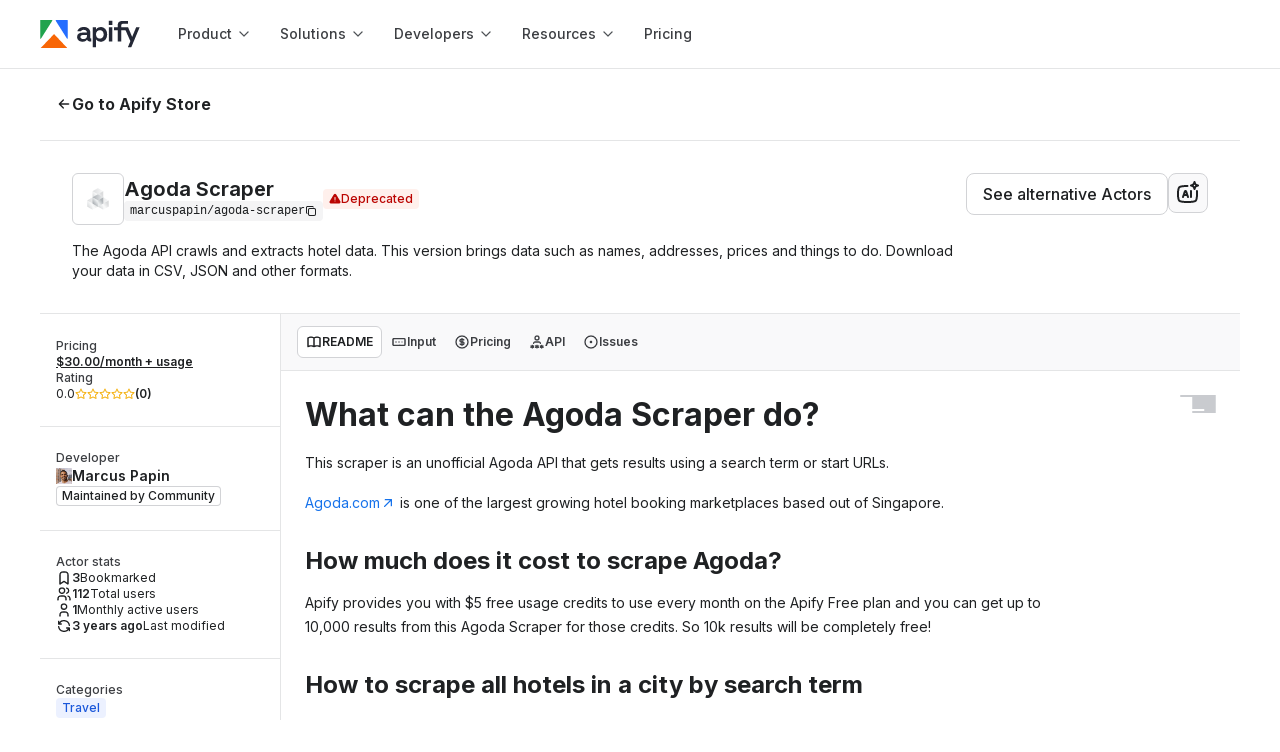

--- FILE ---
content_type: text/html; charset=utf-8
request_url: https://apify.com/marcuspapin/agoda-scraper
body_size: 61486
content:
<!DOCTYPE html><html class="__className_de012b" lang="en"><head><meta charSet="utf-8"/><link rel="preconnect" href="https://api-iam.intercom.io"/><link rel="preconnect" href="https://cookie-cdn.cookiepro.com/"/><link rel="preconnect" href="https://cdn.segment.com"/><link rel="preconnect" href="https://analytics.apify.com"/><link href="https://www.google-analytics.com" rel="dns-prefetch"/><link href="https://api-iam.intercom.io" rel="dns-prefetch"/><meta name="viewport" content="width=device-width, initial-scale=1"/><link rel="preload" href="/_next/static/media/8e9860b6e62d6359-s.p.woff2" as="font" crossorigin="" type="font/woff2"/><link rel="preload" as="image" href="https://apify.com/img/store/actor_picture.svg" crossorigin=""/><link rel="preload" as="image" href="https://images.apifyusercontent.com/SyJa9_e_AA7gj2iagRUYDuARRtvJsgswjvNe7eKMHAw/rs:fill:76:76/cb:1/aHR0cHM6Ly9hcGlmeS1pbWFnZS11cGxvYWRzLXByb2QuczMudXMtZWFzdC0xLmFtYXpvbmF3cy5jb20vWTJyZ3M1OHl0YlFQc2VjY00tYWN0b3ItZUM1M29Fb2VlNzRPVEV4bzMtTEZ4OGJqVkp3TC1sb2dvLWFnb2RhLTE2NzcyMzgzNjgucG5n.webp" crossorigin=""/><link rel="preload" as="image" href="https://images.apifyusercontent.com/eeMiKPHQPr2KkEKW9zwE6hxarQ1KmtEf83Trd_CcuUc/rs:fill:32:32/cb:1/[base64].webp"/><link rel="preload" as="image" href="https://images.apifyusercontent.com/nx6t6APyfdGUji3oM6ImSqAE2-qxlRmkswPsRkKkQLk/rs:fill:76:76/cb:1/aHR0cHM6Ly9hcGlmeS1pbWFnZS11cGxvYWRzLXByb2QuczMudXMtZWFzdC0xLmFtYXpvbmF3cy5jb20vWTJyZ3M1OHl0YlFQc2VjY00tYWN0b3ItOUJhZ0wwamVrRlh5dFR0b1UtZVdkSjg3OWdGQS1hZ29kYS1sb2dvLXBuZ19zZWVrbG9nby0zNzEwMjUucG5n.webp" crossorigin=""/><link rel="preload" as="image" href="https://images.apifyusercontent.com/fBHifriwgCKbiqtyyLrglnQ5rBohJ4fzjJmP8mfZkYk/rs:fill:76:76/cb:1/[base64].webp" crossorigin=""/><link rel="preload" as="image" href="https://images.apifyusercontent.com/j_QDuGu_LfwwH-f-qSPF7FXlhwEklGd3I3Sx8PPT5fU/rs:fill:32:32/cb:1/[base64].webp"/><link rel="preload" as="image" href="https://images.apifyusercontent.com/1-RQPtowjKjX3OROqJGN5goAfA-vW_bn_YrB5SRAlB8/rs:fill:76:76/cb:1/aHR0cHM6Ly9hcGlmeS1pbWFnZS11cGxvYWRzLXByb2QuczMudXMtZWFzdC0xLmFtYXpvbmF3cy5jb20vR29Zc3pISEJWTVdkcXUxM0wtYWN0b3ItMUZtc0VZcFdRczZ0ZDdTTkstZFJzc25VTlhDYy1BLmpwZw.webp" crossorigin=""/><link rel="preload" as="image" href="https://images.apifyusercontent.com/uAAx-zMAdb_YT45_rqczfcSGYgw6RADw0cWu1PxXJ_Y/rs:fill:32:32/cb:1/[base64].webp"/><link rel="preload" as="image" href="https://images.apifyusercontent.com/Zf1lkfu8bQJ7wG8QZJaBqqvaotmf2Y5NHiNI65TnoXI/rs:fill:76:76/cb:1/aHR0cHM6Ly9hcGlmeS1pbWFnZS11cGxvYWRzLXByb2QuczMudXMtZWFzdC0xLmFtYXpvbmF3cy5jb20vNmYxRXl3d0JoVWs0Qmt2UVctYWN0b3IteUtMQTFmRk05aDJ3VEdOc0ItMDZ1TktWRWExYS1hZ29kYS5qcGVn.webp" crossorigin=""/><link rel="preload" as="image" href="https://images.apifyusercontent.com/8k7Kx1O3fVGbkECWiyPRl5UwstJKdaf-6dzUmSKQcMo/rs:fill:32:32/cb:1/[base64].webp"/><link rel="stylesheet" href="/_next/static/css/05ab482658374dbe.css?dpl=00d2ecd75a" data-precedence="next"/><link rel="stylesheet" href="/_next/static/css/c084d0ac24c4f2f4.css?dpl=00d2ecd75a" data-precedence="next"/><link rel="stylesheet" href="/_next/static/css/30ed0e4cd604b851.css?dpl=00d2ecd75a" data-precedence="next"/><link rel="stylesheet" href="/_next/static/css/cbacf88c0fb004a9.css?dpl=00d2ecd75a" data-precedence="next"/><link rel="preload" as="script" fetchPriority="low" href="/_next/static/chunks/webpack-475be9f72f07f854.js?dpl=00d2ecd75a"/><script src="/_next/static/chunks/4bd1b696-1d0e7d686a99b202.js?dpl=00d2ecd75a" async=""></script><script src="/_next/static/chunks/7748-523a576754a73f55.js?dpl=00d2ecd75a" async=""></script><script src="/_next/static/chunks/main-app-c1a297077a4abc5a.js?dpl=00d2ecd75a" async=""></script><script src="/_next/static/chunks/1520-4c1793369ae7265c.js?dpl=00d2ecd75a" async=""></script><script src="/_next/static/chunks/app/global-error-63a612af884fe35e.js?dpl=00d2ecd75a" async=""></script><script src="/_next/static/chunks/e37a0b60-ff262ad41b58b3fd.js?dpl=00d2ecd75a" async=""></script><script src="/_next/static/chunks/aaea2bcf-f6242f5f98d2c731.js?dpl=00d2ecd75a" async=""></script><script src="/_next/static/chunks/fa2cb6f9-8b152f5a7f7541bd.js?dpl=00d2ecd75a" async=""></script><script src="/_next/static/chunks/1d2b3754-741b8f8a6b70393f.js?dpl=00d2ecd75a" async=""></script><script src="/_next/static/chunks/3257-51fa5e310e539c7f.js?dpl=00d2ecd75a" async=""></script><script src="/_next/static/chunks/3981-1bcbb7a6e70bb5b0.js?dpl=00d2ecd75a" async=""></script><script src="/_next/static/chunks/7991-0baffecf72db89b1.js?dpl=00d2ecd75a" async=""></script><script src="/_next/static/chunks/1103-1aa59f6198b6a404.js?dpl=00d2ecd75a" async=""></script><script src="/_next/static/chunks/4613-f2f95c36a83024c1.js?dpl=00d2ecd75a" async=""></script><script src="/_next/static/chunks/8559-cdec0a5c5f0388f3.js?dpl=00d2ecd75a" async=""></script><script src="/_next/static/chunks/2584-d6f1e2f2f66248cc.js?dpl=00d2ecd75a" async=""></script><script src="/_next/static/chunks/1847-283cac3d9282baf6.js?dpl=00d2ecd75a" async=""></script><script src="/_next/static/chunks/3239-34d530af21ec624c.js?dpl=00d2ecd75a" async=""></script><script src="/_next/static/chunks/3701-b0ead6c7cc1967a2.js?dpl=00d2ecd75a" async=""></script><script src="/_next/static/chunks/842-dd567ff89b5f487e.js?dpl=00d2ecd75a" async=""></script><script src="/_next/static/chunks/app/layout-2e0b58626dd8bcb7.js?dpl=00d2ecd75a" async=""></script><script src="/_next/static/chunks/9716-7d4050d09dfbc0af.js?dpl=00d2ecd75a" async=""></script><script src="/_next/static/chunks/1789-06c403fd386b861a.js?dpl=00d2ecd75a" async=""></script><script src="/_next/static/chunks/2745-fab595bdd577d862.js?dpl=00d2ecd75a" async=""></script><script src="/_next/static/chunks/app/error-5858a19b1e6a42ce.js?dpl=00d2ecd75a" async=""></script><script src="/_next/static/chunks/app/not-found-c8285bb7b33453f7.js?dpl=00d2ecd75a" async=""></script><script src="/_next/static/chunks/5ff6dcb3-bc1fa792e12bb31d.js?dpl=00d2ecd75a" async=""></script><script src="/_next/static/chunks/4b1a69f1-1b624055921fa427.js?dpl=00d2ecd75a" async=""></script><script src="/_next/static/chunks/25b8c134-54e0a6b510e4da57.js?dpl=00d2ecd75a" async=""></script><script src="/_next/static/chunks/c16f53c3-205e76be837482d0.js?dpl=00d2ecd75a" async=""></script><script src="/_next/static/chunks/5723-431a3cae7ee403a2.js?dpl=00d2ecd75a" async=""></script><script src="/_next/static/chunks/3347-586f1cd600f1ed81.js?dpl=00d2ecd75a" async=""></script><script src="/_next/static/chunks/3194-07622933b88c1b34.js?dpl=00d2ecd75a" async=""></script><script src="/_next/static/chunks/2924-a21170d5943e335b.js?dpl=00d2ecd75a" async=""></script><script src="/_next/static/chunks/5404-b954e91d70299f9c.js?dpl=00d2ecd75a" async=""></script><script src="/_next/static/chunks/5348-a389da27f894cb67.js?dpl=00d2ecd75a" async=""></script><script src="/_next/static/chunks/5600-8069fe7180afee69.js?dpl=00d2ecd75a" async=""></script><script src="/_next/static/chunks/3505-19d45c5a48f9ad20.js?dpl=00d2ecd75a" async=""></script><script src="/_next/static/chunks/1329-b1f5be51d21eb01d.js?dpl=00d2ecd75a" async=""></script><script src="/_next/static/chunks/5582-f11b0d1b1e77cc49.js?dpl=00d2ecd75a" async=""></script><script src="/_next/static/chunks/4157-73af79dad5043161.js?dpl=00d2ecd75a" async=""></script><script src="/_next/static/chunks/1058-21e0d144584004c3.js?dpl=00d2ecd75a" async=""></script><script src="/_next/static/chunks/8172-1929dafa703ea610.js?dpl=00d2ecd75a" async=""></script><script src="/_next/static/chunks/8854-5416374656e3a271.js?dpl=00d2ecd75a" async=""></script><script src="/_next/static/chunks/4016-7d75f0fd4e5203d6.js?dpl=00d2ecd75a" async=""></script><script src="/_next/static/chunks/3176-c2a384f06017fee2.js?dpl=00d2ecd75a" async=""></script><script src="/_next/static/chunks/app/%5B...catchAllPage%5D/page-6553d92e7025abe5.js?dpl=00d2ecd75a" async=""></script><link rel="preload" href="https://www.googletagmanager.com/gtm.js?id=GTM-MNGXGGB" as="script"/><link rel="preload" href="https://cookie-cdn.cookiepro.com/scripttemplates/otSDKStub.js" as="script"/><link rel="preload" href="https://js.hs-scripts.com/19497222.js" as="script"/><link rel="preload" href="https://apify.com/ext/bootstrap.js" as="script"/><link rel="preload" as="image" href="https://images.apifyusercontent.com/EXw1JK6525lmqzj8jpXG1LiqBbWzFKhnG2df9-Krc88/rs:fill:76:76/cb:1/aHR0cHM6Ly9hcGlmeS1pbWFnZS11cGxvYWRzLXByb2QuczMudXMtZWFzdC0xLmFtYXpvbmF3cy5jb20vM0U4ekJLbnFiS1N4c0FZQkQtYWN0b3ItTmNDM05ob3RuQno4Tm9FVTUtV0ttR2thcWMyWC1BZ29kYS5wbmc.webp" crossorigin=""/><link rel="preload" as="image" href="https://images.apifyusercontent.com/BDaqLdK7LLiwyfuOEtv5LjfutTS4GGOxDkE-6xmDYYU/rs:fill:32:32/cb:1/[base64].webp"/><link rel="preload" as="image" href="https://images.apifyusercontent.com/CKpeUPnJoPjzM9ioPli5LdaDXw_wPrrpgeQftSPch4A/rs:fill:76:76/cb:1/aHR0cHM6Ly9hcGlmeS1pbWFnZS11cGxvYWRzLXByb2QuczMudXMtZWFzdC0xLmFtYXpvbmF3cy5jb20vRGUzTGRvSlYyYmZ0OFZtb0stYWN0b3ItS1VVZmhyMXpuWU9nVUtINzEtR3BjeWJzcUxCdS1BZ29kYS5wbmc.webp" crossorigin=""/><link rel="preload" as="image" href="https://images.apifyusercontent.com/9t72OOX80ske1qF95-c5VMVFAUoKNgMSENcqwybpj5s/rs:fill:32:32/cb:1/[base64].webp"/><link rel="preload" as="image" href="https://images.apifyusercontent.com/UPo4dVSlZ0V8jhxwOXqOSP-vW2OhD7-2V6yc_wNDSpY/rs:fill:76:76/cb:1/aHR0cHM6Ly9hcGlmeS1pbWFnZS11cGxvYWRzLXByb2QuczMudXMtZWFzdC0xLmFtYXpvbmF3cy5jb20vV0lpVFJCR2FPajBPejgxWTItYWN0b3ItQWF5OWRlSTRrSkJsZnpqRHQtYmRiaTJBdmNScC1BZ29kYTIucG5n.webp" crossorigin=""/><link rel="preload" as="image" href="https://images.apifyusercontent.com/UP66jpPrE-_pJu-4FbEprbTwtm5zQ5laNF0nPvMr3tk/rs:fill:32:32/cb:1/[base64].webp"/><link rel="preload" as="image" href="https://images.apifyusercontent.com/pcSWs1Eq6ezVw3QUevXIBDSJkbFv_rtnk-dKqZ2G3Ao/rs:fill:76:76/cb:1/aHR0cHM6Ly9hcGlmeS1pbWFnZS11cGxvYWRzLXByb2QuczMudXMtZWFzdC0xLmFtYXpvbmF3cy5jb20vUWZ5MmRGdTdnYjI1R3Awc1MtYWN0b3ItU2NiM2FVTHFVVjExcFdNcHUtY2xIdXVTVGFPNi1hZ29kYS0xMjhweC5wbmc.webp" crossorigin=""/><link rel="preload" as="image" href="https://images.apifyusercontent.com/EqgpUsz-5ZqJjJ5tvbXrw2xJLPwKSDvXwxFI7-q-Uzg/rs:fill:32:32/cb:1/[base64].webp"/><link rel="preload" as="image" href="https://images.apifyusercontent.com/tLt6KzE2XbzyPKU8lvDp4IsKdkYjNc9vYmflbu6iLko/rs:fill:76:76/cb:1/aHR0cHM6Ly9hcGlmeS1pbWFnZS11cGxvYWRzLXByb2QuczMudXMtZWFzdC0xLmFtYXpvbmF3cy5jb20vWTJyZ3M1OHl0YlFQc2VjY00tYWN0b3ItWlFqTlVIbXJmUnk5a2RUYUUtVnVEM1NndTEzei1pZEloYnVaQjNkXzE3NTc3MTc3OTczNjIuanBlZw.webp" crossorigin=""/><link rel="preload" as="image" href="https://images.apifyusercontent.com/_HD4f414Lzmhc0-XLOy9ntqDr9YCwsONsJdvJut0YHM/rs:fill:76:76/cb:1/aHR0cHM6Ly9hcGlmeS1pbWFnZS11cGxvYWRzLXByb2QuczMudXMtZWFzdC0xLmFtYXpvbmF3cy5jb20vM0U4ekJLbnFiS1N4c0FZQkQtYWN0b3ItTnlObGxOTTVjU1I1RTZLMlAtNjA4N2tiYmNYNS1BZ29kYTIucG5n.webp" crossorigin=""/><meta name="next-size-adjust" content=""/><title>Agoda Scraper [DEPRECATED] · Apify</title><meta name="description" content="The Agoda API crawls and extracts hotel data.

This version brings data such as names, addresses, prices and things to do. Download your data in CSV, JS..."/><link rel="author" href="https://apify.com/marcuspapin"/><meta name="author" content="Marcus Papin"/><meta name="keywords" content="web scraper,web crawler,scraping,data extraction,API"/><meta name="creator" content="Marcus Papin"/><meta name="publisher" content="Marcus Papin"/><meta name="robots" content="index,follow"/><link rel="canonical" href="https://apify.com/marcuspapin/agoda-scraper"/><link rel="alternate" type="text/markdown" href="https://apify.com/marcuspapin/agoda-scraper.md"/><meta name="format-detection" content="telephone=no, address=no"/><meta property="og:title" content="Agoda Scraper [DEPRECATED] · Apify"/><meta property="og:description" content="The Agoda API crawls and extracts hotel data.

This version brings data such as names, addresses, prices and things to do. Download your data in CSV, JS..."/><meta property="og:url" content="https://apify.com/marcuspapin/agoda-scraper"/><meta property="og:site_name" content="Apify"/><meta property="og:locale" content="en_IE"/><meta property="og:image" content="https://apify.com/og-image/actor?actorName=Agoda+Scraper&amp;uniqueName=marcuspapin%2Fagoda-scraper&amp;categories=TRAVEL&amp;users=112&amp;runs=1.2K&amp;authorName=Marcus+Papin&amp;userPictureUrl=https%3A%2F%2Fimages.apifyusercontent.com%2FV7jKs0iS4JB2ws4CidaWvvNfdHCSGy-r2gRmwMQnLR4%2Frs%3Afill%3A224%3A224%2Fcb%3A1%2FaHR0cHM6Ly9saDMuZ29vZ2xldXNlcmNvbnRlbnQuY29tL2EvQUdObXl4YnM5dlY5THozbGM0ckR0ZjZWcXJwNDNDel8xU2JfRkUzTjdpMkhDdw.webp"/><meta property="og:type" content="article"/><meta property="article:published_time" content="2023-03-06T21:21:47.254Z"/><meta property="article:modified_time" content="2023-06-01T20:07:17.683Z"/><meta property="article:author" content="Marcus Papin"/><meta property="article:tag" content="TRAVEL"/><meta name="twitter:card" content="summary_large_image"/><meta name="twitter:creator" content="@apify"/><meta name="twitter:title" content="Agoda Scraper [DEPRECATED] · Apify"/><meta name="twitter:description" content="The Agoda API crawls and extracts hotel data.

This version brings data such as names, addresses, prices and things to do. Download your data in CSV, JS..."/><meta name="twitter:image" content="https://apify.com/og-image/actor?actorName=Agoda+Scraper&amp;uniqueName=marcuspapin%2Fagoda-scraper&amp;categories=TRAVEL&amp;users=112&amp;runs=1.2K&amp;authorName=Marcus+Papin&amp;userPictureUrl=https%3A%2F%2Fimages.apifyusercontent.com%2FV7jKs0iS4JB2ws4CidaWvvNfdHCSGy-r2gRmwMQnLR4%2Frs%3Afill%3A224%3A224%2Fcb%3A1%2FaHR0cHM6Ly9saDMuZ29vZ2xldXNlcmNvbnRlbnQuY29tL2EvQUdObXl4YnM5dlY5THozbGM0ckR0ZjZWcXJwNDNDel8xU2JfRkUzTjdpMkhDdw.webp"/><link rel="icon" href="/favicon.ico?363cd6848dafbb95" type="image/x-icon" sizes="48x48"/><link rel="icon" href="/icon0.svg?8a4fdf6eaa120d75" type="image/svg+xml" sizes="any"/><link rel="icon" href="/icon1.png?234d3d2617d3bca0" type="image/png" sizes="16x16"/><link rel="icon" href="/icon2.png?15eabb4234438783" type="image/png" sizes="32x32"/><link rel="icon" href="/icon3.png?45a12eec17fd8f14" type="image/png" sizes="48x48"/><link rel="icon" href="/icon4.png?94a3a9948f68b09b" type="image/png" sizes="64x64"/><link rel="icon" href="/icon5.png?501c7bb61af294ba" type="image/png" sizes="96x96"/><link rel="icon" href="/icon6.png?88e60d8f84676ed4" type="image/png" sizes="128x128"/><link rel="apple-touch-icon" href="/apple-icon.png?aea14cc05128c1c5" type="image/png" sizes="180x180"/><meta name="sentry-trace" content="2938ecfe592baa0e09e7e2f34b183a37-914874257bfeb270"/><meta name="baggage" content="sentry-environment=prod,sentry-release=00d2ecd75a,sentry-public_key=05704c0c97344cd2a78caa419e80d2f8,sentry-trace_id=2938ecfe592baa0e09e7e2f34b183a37,sentry-org_id=272833"/><script src="/_next/static/chunks/polyfills-42372ed130431b0a.js?dpl=00d2ecd75a" noModule=""></script><style data-styled="" data-styled-version="6.1.19">.iAZFzM{margin-top:0;margin-bottom:0;margin-right:0;margin-left:0;}/*!sc*/
data-styled.g1[id="sc-cdc1da2b-0"]{content:"iAZFzM,dhZwhP,"}/*!sc*/
.cJeWNY{color:var(--color-neutral-text-on-primary);}/*!sc*/
.caLLJh{color:var(--color-neutral-text-muted);}/*!sc*/
.dDyPNx{color:var(--color-neutral-text);}/*!sc*/
.ksSDoF{color:var(--color-neutral-text-subtle);}/*!sc*/
data-styled.g2[id="sc-5c138923-0"]{content:"cJeWNY,caLLJh,chnDZY,dDyPNx,ksSDoF,"}/*!sc*/
.drAyxx{font-size:2rem;line-height:2.4rem;font-weight:650;font-family:Inter,sans-serif;}/*!sc*/
@media ((min-width: 768px)){.drAyxx{font-size:2rem;line-height:2.4rem;font-weight:650;font-family:Inter,sans-serif;}}/*!sc*/
@media ((min-width: 1024px)){.drAyxx{font-size:2rem;line-height:2.4rem;font-weight:650;font-family:Inter,sans-serif;}}/*!sc*/
.hrFskY{font-size:2.8rem;line-height:3.6rem;font-weight:400;font-family:'GT-Walsheim-Regular',sans-serif;}/*!sc*/
@media ((min-width: 768px)){.hrFskY{font-size:3.2rem;line-height:4.2rem;font-weight:400;font-family:'GT-Walsheim-Regular',sans-serif;}}/*!sc*/
@media ((min-width: 1024px)){.hrFskY{font-size:4rem;line-height:5rem;font-weight:400;font-family:'GT-Walsheim-Regular',sans-serif;}}/*!sc*/
data-styled.g3[id="sc-3e361268-0"]{content:"drAyxx,hrFskY,"}/*!sc*/
.kpzsqt{font-size:1.6rem;line-height:2.4rem;font-weight:500;font-family:Inter,sans-serif;}/*!sc*/
@media ((min-width: 768px)){.kpzsqt{font-size:1.6rem;line-height:2.4rem;font-weight:500;font-family:Inter,sans-serif;}}/*!sc*/
@media ((min-width: 1024px)){.kpzsqt{font-size:1.6rem;line-height:2.4rem;font-weight:500;font-family:Inter,sans-serif;}}/*!sc*/
.ecdkIO{font-size:1.8rem;line-height:2.8rem;font-weight:400;font-family:Inter,sans-serif;}/*!sc*/
@media ((min-width: 768px)){.ecdkIO{font-size:1.8rem;line-height:2.8rem;font-weight:400;font-family:Inter,sans-serif;}}/*!sc*/
@media ((min-width: 1024px)){.ecdkIO{font-size:1.8rem;line-height:2.8rem;font-weight:400;font-family:Inter,sans-serif;}}/*!sc*/
.BhlEP{font-size:1.6rem;line-height:2.4rem;font-weight:700;font-family:Inter,sans-serif;}/*!sc*/
@media ((min-width: 768px)){.BhlEP{font-size:1.6rem;line-height:2.4rem;font-weight:700;font-family:Inter,sans-serif;}}/*!sc*/
@media ((min-width: 1024px)){.BhlEP{font-size:1.6rem;line-height:2.4rem;font-weight:700;font-family:Inter,sans-serif;}}/*!sc*/
.lhbUYI{font-size:1.4rem;line-height:2rem;font-weight:400;font-family:Inter,sans-serif;}/*!sc*/
@media ((min-width: 768px)){.lhbUYI{font-size:1.4rem;line-height:2rem;font-weight:400;font-family:Inter,sans-serif;}}/*!sc*/
@media ((min-width: 1024px)){.lhbUYI{font-size:1.4rem;line-height:2rem;font-weight:400;font-family:Inter,sans-serif;}}/*!sc*/
.fXoqDW{font-size:1.2rem;line-height:1.6rem;font-weight:700;font-family:Inter,sans-serif;}/*!sc*/
@media ((min-width: 768px)){.fXoqDW{font-size:1.2rem;line-height:1.6rem;font-weight:700;font-family:Inter,sans-serif;}}/*!sc*/
@media ((min-width: 1024px)){.fXoqDW{font-size:1.2rem;line-height:1.6rem;font-weight:700;font-family:Inter,sans-serif;}}/*!sc*/
.hmtvrL{font-size:1.4rem;line-height:2rem;font-weight:700;font-family:Inter,sans-serif;}/*!sc*/
@media ((min-width: 768px)){.hmtvrL{font-size:1.4rem;line-height:2rem;font-weight:700;font-family:Inter,sans-serif;}}/*!sc*/
@media ((min-width: 1024px)){.hmtvrL{font-size:1.4rem;line-height:2rem;font-weight:700;font-family:Inter,sans-serif;}}/*!sc*/
.hpSOVk{font-size:1.2rem;line-height:1.6rem;font-weight:500;font-family:Inter,sans-serif;}/*!sc*/
@media ((min-width: 768px)){.hpSOVk{font-size:1.2rem;line-height:1.6rem;font-weight:500;font-family:Inter,sans-serif;}}/*!sc*/
@media ((min-width: 1024px)){.hpSOVk{font-size:1.2rem;line-height:1.6rem;font-weight:500;font-family:Inter,sans-serif;}}/*!sc*/
.eTGOAp{font-size:1.2rem;line-height:1.6rem;font-weight:400;font-family:Inter,sans-serif;}/*!sc*/
@media ((min-width: 768px)){.eTGOAp{font-size:1.2rem;line-height:1.6rem;font-weight:400;font-family:Inter,sans-serif;}}/*!sc*/
@media ((min-width: 1024px)){.eTGOAp{font-size:1.2rem;line-height:1.6rem;font-weight:400;font-family:Inter,sans-serif;}}/*!sc*/
.iLGPcZ{font-size:1.4rem;line-height:2rem;font-weight:500;font-family:Inter,sans-serif;}/*!sc*/
@media ((min-width: 768px)){.iLGPcZ{font-size:1.4rem;line-height:2rem;font-weight:500;font-family:Inter,sans-serif;}}/*!sc*/
@media ((min-width: 1024px)){.iLGPcZ{font-size:1.4rem;line-height:2rem;font-weight:500;font-family:Inter,sans-serif;}}/*!sc*/
data-styled.g4[id="sc-1ed0da0f-0"]{content:"kpzsqt,ecdkIO,BhlEP,lhbUYI,fXoqDW,hmtvrL,hpSOVk,eTGOAp,iLGPcZ,"}/*!sc*/
.enlgIo{position:relative;width:fit-content;font-size:1.6rem;line-height:2.4rem;font-weight:500;font-family:Inter,sans-serif;text-decoration:none;white-space:nowrap;display:flex;align-items:center;justify-content:center;gap:0.8rem;margin-left:0;margin-right:0;padding:0.8rem 1.6rem;background:transparent;border-radius:8px;border:none;cursor:pointer;pointer-events:auto;transition:all 0.12s ease-out;background:var(--color-primary-black-action);color:var(--color-neutral-text-on-primary);box-shadow:var(--shadow-1);}/*!sc*/
@media (min-width: 768px){.enlgIo{font-size:1.6rem;line-height:2.4rem;font-weight:500;font-family:Inter,sans-serif;}}/*!sc*/
@media (min-width: 1024px){.enlgIo{font-size:1.6rem;line-height:2.4rem;font-weight:500;font-family:Inter,sans-serif;}}/*!sc*/
.enlgIo:disabled{background:var(--color-neutral-disabled);color:var(--color-neutral-text-disabled);border:1px solid var(--color-neutral-border);box-shadow:none;}/*!sc*/
.enlgIo:disabled::after{background-color:var(--color-neutral-text-disabled);}/*!sc*/
.enlgIo:hover,[role='group']:hover>.enlgIo{text-decoration:none;}/*!sc*/
.enlgIo:active{background:var(--color-primary-black-action-active);}/*!sc*/
.enlgIo::before{content:'';position:absolute;top:0;right:0;bottom:0;left:0;background:var(--button-gradient);opacity:0.4;border-radius:inherit;transition:opacity 0.12s ease-out;opacity:0;}/*!sc*/
.enlgIo:active::before,[role='group']:active>.enlgIo::before,.enlgIo:disabled::before{opacity:0;}/*!sc*/
.enlgIo:hover,[role='group']:hover>.enlgIo{background:var(--color-primary-black-action-hover);box-shadow:var(--shadow-2);}/*!sc*/
.enlgIo:hover::before,[role='group']:hover>.enlgIo::before{opacity:1;}/*!sc*/
.enlgIo::after{background-color:var(--color-neutral-text-on-primary);}/*!sc*/
.jsQyfk{position:relative;width:fit-content;font-size:1.6rem;line-height:2.4rem;font-weight:500;font-family:Inter,sans-serif;text-decoration:none;white-space:nowrap;display:flex;align-items:center;justify-content:center;gap:0.8rem;margin-left:0;margin-right:0;padding:0.8rem 1.6rem;background:transparent;border-radius:8px;border:none;cursor:pointer;pointer-events:auto;transition:all 0.12s ease-out;box-shadow:none;background:var(--color-neutral-background);border:1px solid var(--color-neutral-border);color:var(--color-neutral-text);}/*!sc*/
@media (min-width: 768px){.jsQyfk{font-size:1.6rem;line-height:2.4rem;font-weight:500;font-family:Inter,sans-serif;}}/*!sc*/
@media (min-width: 1024px){.jsQyfk{font-size:1.6rem;line-height:2.4rem;font-weight:500;font-family:Inter,sans-serif;}}/*!sc*/
.jsQyfk:disabled{background:var(--color-neutral-disabled);color:var(--color-neutral-text-disabled);border:1px solid var(--color-neutral-border);box-shadow:none;}/*!sc*/
.jsQyfk:disabled::after{background-color:var(--color-neutral-text-disabled);}/*!sc*/
.jsQyfk:hover,[role='group']:hover>.jsQyfk{text-decoration:none;}/*!sc*/
.jsQyfk:hover,[role='group']:hover>.jsQyfk{border:1px solid var(--color-primary-black-action-hover);}/*!sc*/
.jsQyfk:active,[role='group']:active>.jsQyfk{background:var(--color-neutral-action-secondary-active);border:1px solid var(--color-neutral-border);}/*!sc*/
.jsQyfk::after{background-color:var(--color-neutral-text);}/*!sc*/
data-styled.g5[id="sc-cd24e597-0"]{content:"enlgIo,jsQyfk,"}/*!sc*/
.jRkZbx{cursor:pointer;text-decoration:none;text-underline-position:under;display:inline;align-items:center;}/*!sc*/
.jRkZbx .Link-externalIcon{vertical-align:middle;}/*!sc*/
.dUyQQG{cursor:pointer;text-decoration:none;text-underline-position:under;display:inline;align-items:center;position:relative;width:fit-content;font-size:1.6rem;line-height:2.4rem;font-weight:500;font-family:Inter,sans-serif;text-decoration:none;white-space:nowrap;display:flex;align-items:center;justify-content:center;gap:0.8rem;margin-left:0;margin-right:0;padding:0.8rem 1.6rem;background:transparent;border-radius:8px;border:none;cursor:pointer;pointer-events:auto;transition:all 0.12s ease-out;background:var(--color-primary-black-action);color:var(--color-neutral-text-on-primary);box-shadow:var(--shadow-1);}/*!sc*/
.dUyQQG .Link-externalIcon{vertical-align:middle;}/*!sc*/
@media (min-width: 768px){.dUyQQG{font-size:1.6rem;line-height:2.4rem;font-weight:500;font-family:Inter,sans-serif;}}/*!sc*/
@media (min-width: 1024px){.dUyQQG{font-size:1.6rem;line-height:2.4rem;font-weight:500;font-family:Inter,sans-serif;}}/*!sc*/
.dUyQQG:disabled{background:var(--color-neutral-disabled);color:var(--color-neutral-text-disabled);border:1px solid var(--color-neutral-border);box-shadow:none;}/*!sc*/
.dUyQQG:disabled::after{background-color:var(--color-neutral-text-disabled);}/*!sc*/
.dUyQQG:hover,[role='group']:hover>.dUyQQG{text-decoration:none;}/*!sc*/
.dUyQQG:active{background:var(--color-primary-black-action-active);}/*!sc*/
.dUyQQG::before{content:'';position:absolute;top:0;right:0;bottom:0;left:0;background:var(--button-gradient);opacity:0.4;border-radius:inherit;transition:opacity 0.12s ease-out;opacity:0;}/*!sc*/
.dUyQQG:active::before,[role='group']:active>.dUyQQG::before,.dUyQQG:disabled::before{opacity:0;}/*!sc*/
.dUyQQG:hover,[role='group']:hover>.dUyQQG{background:var(--color-primary-black-action-hover);box-shadow:var(--shadow-2);}/*!sc*/
.dUyQQG:hover::before,[role='group']:hover>.dUyQQG::before{opacity:1;}/*!sc*/
.dUyQQG::after{background-color:var(--color-neutral-text-on-primary);}/*!sc*/
.tNnM{cursor:pointer;text-decoration:none;text-underline-position:under;display:inline;align-items:center;position:relative;width:fit-content;font-size:1.6rem;line-height:2.4rem;font-weight:500;font-family:Inter,sans-serif;text-decoration:none;white-space:nowrap;display:flex;align-items:center;justify-content:center;gap:0.8rem;margin-left:0;margin-right:0;padding:1.2rem 2.4rem;background:transparent;border-radius:8px;border:none;cursor:pointer;pointer-events:auto;transition:all 0.12s ease-out;box-shadow:none;background:var(--color-neutral-background);border:1px solid var(--color-neutral-border);color:var(--color-neutral-text);}/*!sc*/
.tNnM .Link-externalIcon{vertical-align:middle;}/*!sc*/
@media (min-width: 768px){.tNnM{font-size:1.6rem;line-height:2.4rem;font-weight:500;font-family:Inter,sans-serif;}}/*!sc*/
@media (min-width: 1024px){.tNnM{font-size:1.6rem;line-height:2.4rem;font-weight:500;font-family:Inter,sans-serif;}}/*!sc*/
.tNnM:disabled{background:var(--color-neutral-disabled);color:var(--color-neutral-text-disabled);border:1px solid var(--color-neutral-border);box-shadow:none;}/*!sc*/
.tNnM:disabled::after{background-color:var(--color-neutral-text-disabled);}/*!sc*/
.tNnM:hover,[role='group']:hover>.tNnM{text-decoration:none;}/*!sc*/
.tNnM:hover,[role='group']:hover>.tNnM{border:1px solid var(--color-primary-black-action-hover);}/*!sc*/
.tNnM:active,[role='group']:active>.tNnM{background:var(--color-neutral-action-secondary-active);border:1px solid var(--color-neutral-border);}/*!sc*/
.tNnM::after{background-color:var(--color-neutral-text);}/*!sc*/
data-styled.g6[id="sc-919e7ec6-0"]{content:"jRkZbx,dUyQQG,tNnM,"}/*!sc*/
.fCkEgI{cursor:pointer;text-decoration:none;text-underline-position:under;display:inline;align-items:center;}/*!sc*/
.fCkEgI .Link-externalIcon{vertical-align:middle;}/*!sc*/
data-styled.g7[id="sc-919e7ec6-1"]{content:"fCkEgI,"}/*!sc*/
.giTjpx{border-radius:100%;}/*!sc*/
data-styled.g10[id="sc-72717dea-1"]{content:"giTjpx,"}/*!sc*/
.kdAvbo{width:fit-content;}/*!sc*/
data-styled.g16[id="sc-75ba4d6f-1"]{content:"kdAvbo,"}/*!sc*/
.gsqSSG{font-size:1.6rem;line-height:2.4rem;font-weight:650;font-family:Inter,sans-serif;}/*!sc*/
@media ((min-width: 768px)){.gsqSSG{font-size:1.6rem;line-height:2.4rem;font-weight:650;font-family:Inter,sans-serif;}}/*!sc*/
@media ((min-width: 1024px)){.gsqSSG{font-size:1.6rem;line-height:2.4rem;font-weight:650;font-family:Inter,sans-serif;}}/*!sc*/
.Ursot{font-size:2rem;line-height:2.4rem;font-weight:650;font-family:Inter,sans-serif;}/*!sc*/
@media ((min-width: 768px)){.Ursot{font-size:2.4rem;line-height:2.8rem;font-weight:700;font-family:Inter,sans-serif;}}/*!sc*/
@media ((min-width: 1024px)){.Ursot{font-size:2.4rem;line-height:2.8rem;font-weight:700;font-family:Inter,sans-serif;}}/*!sc*/
.fhnymy{font-size:1.4rem;line-height:2rem;font-weight:650;font-family:Inter,sans-serif;}/*!sc*/
@media ((min-width: 768px)){.fhnymy{font-size:1.4rem;line-height:2rem;font-weight:650;font-family:Inter,sans-serif;}}/*!sc*/
@media ((min-width: 1024px)){.fhnymy{font-size:1.4rem;line-height:2rem;font-weight:650;font-family:Inter,sans-serif;}}/*!sc*/
data-styled.g18[id="sc-dddb5fab-0"]{content:"gsqSSG,Ursot,fhnymy,"}/*!sc*/
.hoMJJB{font-size:1.2rem;line-height:1.6rem;font-weight:400;font-family:Inter,sans-serif;}/*!sc*/
.ONiXs{font-size:1.2rem;line-height:1.6rem;font-weight:500;font-family:Inter,sans-serif;}/*!sc*/
.cXlsMn{font-size:1.2rem;line-height:1.6rem;font-weight:600;font-family:Inter,sans-serif;}/*!sc*/
.iKSakN{font-size:1.2rem;line-height:1.6rem;font-weight:500;font-family:'IBM Plex Mono',Consolas,'Liberation Mono',Menlo,monospace;}/*!sc*/
.dZwMVo{font-size:1.4rem;line-height:2rem;font-weight:400;font-family:Inter,sans-serif;}/*!sc*/
.eWDAKi{font-size:1.4rem;line-height:2rem;font-weight:600;font-family:Inter,sans-serif;}/*!sc*/
.hnxKGt{font-size:1.4rem;line-height:2rem;font-weight:400;font-family:'IBM Plex Mono',Consolas,'Liberation Mono',Menlo,monospace;}/*!sc*/
.BRAsg{font-size:1.2rem;line-height:1.6rem;font-weight:400;font-family:'IBM Plex Mono',Consolas,'Liberation Mono',Menlo,monospace;}/*!sc*/
data-styled.g19[id="sc-73b8f11e-0"]{content:"hoMJJB,ONiXs,cXlsMn,iKSakN,dZwMVo,eWDAKi,hnxKGt,BRAsg,"}/*!sc*/
.mautg{color:#ffffff;background-color:#161718;padding:0.8rem;}/*!sc*/
data-styled.g25[id="sc-628cd0c6-1"]{content:"mautg,"}/*!sc*/
.enbqJz{display:inline-flex;align-items:center;gap:0.4rem;text-decoration:none;transition:color 0.12s ease-in-out;}/*!sc*/
.enbqJz:hover{text-decoration:none;color:var(--color-primary-action-hover);}/*!sc*/
.enbqJz:active{color:var(--color-primary-action-active);}/*!sc*/
data-styled.g29[id="sc-38fbda5e-0"]{content:"enbqJz,"}/*!sc*/
.hTEExv{width:100%;height:auto;}/*!sc*/
data-styled.g31[id="sc-9ef25754-0"]{content:"iCFiFx,hTEExv,"}/*!sc*/
.cxwrfL{display:flex;justify-content:center;align-items:center;border:1px solid var(--color-neutral-border);border-radius:6px;cursor:pointer;background:var(--color-neutral-background-muted);color:var(--color-neutral-icon);padding:0.4rem;height:2.8rem;width:2.8rem;}/*!sc*/
.cxwrfL:hover{background-color:var(--color-neutral-hover);}/*!sc*/
.cxwrfL svg{width:2rem;height:2rem;}/*!sc*/
data-styled.g39[id="sc-133f36be-0"]{content:"cxwrfL,"}/*!sc*/
.jVSBrd{width:100%;position:relative;z-index:2;padding:1.6rem 0;margin:0;overflow:auto;}/*!sc*/
.jVSBrd code{min-width:100%;display:inline-block;vertical-align:middle;scrollbar-width:thin;overflow:hidden;}/*!sc*/
.jVSBrd code *,.jVSBrd code *::before,.jVSBrd code *::after{text-shadow:none!important;font-style:normal!important;font-family:inherit!important;font-size:inherit!important;font-weight:inherit!important;line-height:inherit!important;background-color:transparent!important;}/*!sc*/
.jVSBrd code>div{display:block;padding-left:1.6rem;padding-right:1.6rem;}/*!sc*/
.jVSBrd code>div.highlighted{background-color:rgba(22, 114, 235, 0.05)!important;border-left:6px solid var(--color-neutral-border)!important;padding-left:1rem;}/*!sc*/
.jVSBrd code>div:hover{background-color:rgba(22, 114, 235, 0.05)!important;border-left:6px solid var(--color-neutral-border)!important;padding-left:1rem;}/*!sc*/
.jVSBrd code>div:hover{background-color:rgba(22, 114, 235, 0.05)!important;border-left:6px solid var(--color-neutral-border)!important;padding-left:1rem;}/*!sc*/
data-styled.g40[id="sc-6efc5fca-0"]{content:"jVSBrd,"}/*!sc*/
.cFkcpq{background-color:var(--color-neutral-background-muted)!important;border:1px solid var(--color-neutral-border);border-radius:12px;overflow:hidden;width:100%;max-height:600px;background-color:transparent;position:relative;}/*!sc*/
data-styled.g43[id="sc-75e1414f-0"]{content:"cFkcpq,"}/*!sc*/
.gzuyaE{position:relative;display:flex;flex-direction:column;min-width:266px;}/*!sc*/
.gzuyaE .CodeBlock-Header{padding-top:7px;gap:0.4rem;background-color:var(--color-neutral-background-subtle);border-bottom:1px solid var(--color-neutral-border);z-index:3;position:relative;display:flex;height:4rem;}/*!sc*/
.gzuyaE .CodeBlock-Header .CodeBlock-HeaderTitle{margin-left:1.6rem;margin-bottom:0.8rem;margin-top:0.5rem;}/*!sc*/
.gzuyaE .CodeBlock-Header .CodeBlock-HeaderTabsWrapper{display:flex;transform:translateY(1px);padding-right:3.2rem;padding-left:0.8rem;overflow-x:auto;overflow-y:hidden;gap:0.4rem;margin-right:20px;}/*!sc*/
.gzuyaE .CodeBlock-Header .CodeBlock-HeaderTabsWrapper .CodeBlock-Tab{border-radius:8px;background-color:transparent;border:1px solid transparent;border-bottom-left-radius:0;border-bottom-right-radius:0;border-bottom:none;cursor:pointer;height:3.2rem;max-width:26rem;color:var(--color-neutral-text-muted);text-align:center;white-space:nowrap;padding:0.2rem 0.8rem 0.6rem 0.8rem;}/*!sc*/
.gzuyaE .CodeBlock-Header .CodeBlock-HeaderTabsWrapper .CodeBlock-Tab p{padding-top:0.2rem;text-overflow:ellipsis;overflow:hidden;}/*!sc*/
.gzuyaE .CodeBlock-Header .CodeBlock-HeaderTabsWrapper .CodeBlock-Tab.selected{color:var(--color-neutral-text);border:1px solid var(--color-neutral-border);background-color:var(--color-neutral-background-muted);border-bottom:none;padding:0.6rem 0.8rem;}/*!sc*/
.gzuyaE .CodeBlock-Header .CodeBlock-HeaderTabsWrapper .CodeBlock-Tab.selected p{padding-top:0;}/*!sc*/
.gzuyaE .CodeBlock-Header .CodeBlock-HeaderTabsWrapper .CodeBlock-Tab:hover{border:1px solid var(--color-neutral-border);border-bottom:none;text-decoration:none;}/*!sc*/
.gzuyaE .CodeBlock-Header .CodeBlock-HeaderTabsWrapper .CodeBlock-Tab::after{font-size:1.4rem;line-height:2rem;font-weight:600;font-family:Inter,sans-serif;display:block;content:attr(title);font-weight:bold;height:0px;color:transparent;overflow:hidden;visibility:hidden;}/*!sc*/
.gzuyaE .CodeBlock-TopRightActionsWrapper{position:absolute;top:0;right:0;padding-top:1.6rem;padding-right:1.6rem;display:flex;gap:0.8rem;z-index:3;height:3.9rem;}/*!sc*/
.gzuyaE .CodeBlock-Gradient{right:0px;bottom:0px;aspect-ratio:1/1;height:250%;transform:translate(50%,70%) rotate(340deg) scaleX(-1);}/*!sc*/
.gzuyaE .CodeBlock-HederDotsWrapper{display:flex;padding:0.8rem;align-items:flex-start;gap:0.8rem;margin-bottom:0.5rem;margin-left:0.8rem;background:transparent;}/*!sc*/
.gzuyaE .CodeBlock-HederDotsWrapper .CodeBlock-HeaderDot{width:1.2rem;height:1.2rem;border-radius:50%;background-color:var(--color-neutral-icon-subtle);}/*!sc*/
data-styled.g44[id="sc-75e1414f-1"]{content:"gzuyaE,"}/*!sc*/
@font-face{font-family:'GT-Walsheim-Regular';src:url('/fonts/GT-Walsheim-Regular.woff2') format('woff2'),url('/fonts/GT-Walsheim-Regular.ttf') format('truetype');font-display:swap;}/*!sc*/
*{box-sizing:border-box;}/*!sc*/
:root{--color-neutral-text:#1f2123;--color-neutral-text-muted:#3d3f43;--color-neutral-text-subtle:#6d7178;--color-neutral-text-disabled:#c9cbcf;--color-neutral-text-on-primary:#ffffff;--color-neutral-icon-on-primary:#ffffff;--color-neutral-background:#ffffff;--color-neutral-background-muted:#f9f9fa;--color-neutral-background-subtle:#f4f4f5;--color-neutral-background-white:#ffffff;--color-neutral-card-background:#ffffff;--color-neutral-card-background-hover:#ffffff;--color-neutral-border:#d2d3d6;--color-neutral-separator-subtle:#e4e5e6;--color-neutral-hover:#edeeef;--color-neutral-disabled:#f4f4f5;--color-neutral-overflow:#e4e5e6;--color-neutral-icon:#4f5257;--color-neutral-icon-subtle:#9ea2a8;--color-neutral-icon-disabled:#bfc1c5;--color-neutral-field-border:#c9cbcf;--color-neutral-action-secondary:#d2d3d6;--color-neutral-action-secondary-hover:#e4e5e6;--color-neutral-action-secondary-active:#d2d3d6;--color-neutral-chip-background:#e4e5e6;--color-neutral-chip-background-hover:#d2d3d6;--color-neutral-chip-background-active:#c9cbcf;--color-neutral-chip-background-disabled:#d2d3d6;--color-neutral-large-tooltip-background:#ffffff;--color-neutral-large-tooltip-border:#e4e5e6;--color-neutral-small-tooltip-text:#ffffff;--color-neutral-small-tooltip-background:#161718;--color-neutral-small-tooltip-border:#1f2123;--color-neutral-overlay:#191b22;--color-neutral-field-background:#f9f9fa;--color-neutral-text-placeholder:#a9acb1;--color-primary-text:#1672eb;--color-primary-text-interactive:#1672eb;--color-primary-icon:#1672eb;--color-primary-action:#1672eb;--color-primary-action-hover:#5290f9;--color-primary-action-active:#1a57da;--color-primary-field-border-active:#1672eb;--color-primary-border-subtle:#b2c6ff;--color-primary-background:#ecf1ff;--color-primary-background-subtle:#f0f8ff;--color-primary-background-hover:#d8e2ff;--color-primary-chip-background:#ecf1ff;--color-primary-chip-background-subtle:#f0f8ff;--color-primary-chip-background-hover:#d8e2ff;--color-primary-chip-text:#1a57da;--color-primary-shadow-active:#b2c6ff;--color-primary-black-action:#242528;--color-primary-black-action-hover:#292b2e;--color-primary-black-action-active:#0a0a0b;--color-primary-black-background:#1b1c1d;--color-primary-black-background-hover:#3d3f43;--color-primary-black-chip-text:#f9f9fa;--color-success-text:#008a27;--color-success-icon:#008a27;--color-success-background:#e4f5e5;--color-success-background-hover:#cfe9d1;--color-success-background-subtle:#e8f9ef;--color-success-background-subtle-hover:#cfe9d1;--color-success-background-subtle-active:#80da8d;--color-success-chip-background:#e4f5e5;--color-success-chip-background-hover:#cfe9d1;--color-success-chip-text:#086e08;--color-success-border:#00ab46;--color-success-border-subtle:#80da8d;--color-success-action:#008a27;--color-success-action-hover:#00ab46;--color-success-action-active:#086e08;--color-warning-text:#a96600;--color-warning-icon:#f5b315;--color-warning-background:#f9f0db;--color-warning-background-hover:#f7dfb1;--color-warning-background-subtle:#f9f6ea;--color-warning-chip-background:#f9f0db;--color-warning-chip-background-hover:#f7dfb1;--color-warning-chip-text:#8c4e02;--color-warning-border:#ca8200;--color-warning-border-subtle:#f5b315;--color-warning-field-border:#f5b315;--color-danger-text:#e3231d;--color-danger-icon:#e3231d;--color-danger-background:#fff0ec;--color-danger-background-hover:#fedad1;--color-danger-background-subtle:#fcf2ef;--color-danger-background-subtle-hover:#fedad1;--color-danger-background-subtle-active:#ffb39f;--color-danger-chip-background:#fff0ec;--color-danger-chip-background-hover:#fedad1;--color-danger-chip-text:#bb0401;--color-danger-border:#fa4d37;--color-danger-border-subtle:#ffb39f;--color-danger-field-border:#fa4d37;--color-danger-action:#e3231d;--color-danger-action-hover:#fa4d37;--color-danger-action-active:#bb0401;--color-special-free-plan-background:#ffc89f;--color-special-starter-plan-background:#ffdd96;--color-special-scale-plan-background:#a1b7ff;--color-special-business-plan-background:#a7f2ed;--color-special-enterprise-plan-background:#bf97ed;--color-rose-light:#f483b5;--color-rose-base:#c6387d;--color-rose-dark:#781552;--color-rose-text:#b6006b;--color-buttercup-light:#ffdd96;--color-buttercup-base:#f0b21b;--color-buttercup-dark:#c37319;--color-buttercup-text:#a65d00;--color-paprika-light:#e44467;--color-paprika-base:#9b0238;--color-paprika-dark:#4a0018;--color-paprika-text:#ba0044;--color-teal-light:#a7f2ed;--color-teal-base:#30c0bb;--color-teal-dark:#297774;--color-teal-text:#018181;--color-indigo-light:#a1b7ff;--color-indigo-base:#5d85e1;--color-indigo-dark:#365494;--color-indigo-text:#2563c1;--color-slate-light:#c1c5e1;--color-slate-base:#8490c4;--color-slate-dark:#525c85;--color-slate-text:#566087;--color-coral-light:#ffc89f;--color-coral-base:#fa8136;--color-coral-dark:#bb4511;--color-coral-text:#c74000;--color-lavender-light:#bf97ed;--color-lavender-base:#6a14de;--color-lavender-dark:#330276;--color-lavender-text:#6e00f4;--color-bamboo-light:#64cda5;--color-bamboo-base:#12966f;--color-bamboo-dark:#195d46;--color-bamboo-text:#007455;--shadow-1:1px 2px 2.5px -2.5px rgba(63,71,93,0.13),0.4px 0.8px 1px -1.2px rgba(63,71,93,0.14),0px 0.5px 1.5px 0px rgba(63,71,93,0.15);--shadow-2:4px 8px 10.1px -2.5px rgba(63,71,93,0.12),1.7px 3.3px 4.2px -1.7px rgba(63,71,93,0.13),0.7px 1.4px 1.8px -0.8px rgba(63,71,93,0.14),0.3px 0.5px 0.7px 0px rgba(63,71,93,0.15);--shadow-3:4.5px 9px 12.1px -2px rgba(63,71,93,0.12),1.9px 3.9px 5.2px -1.3px rgba(63,71,93,0.13),0.8px 1.7px 2.3px -0.7px rgba(63,71,93,0.14),0.3px 0.5px 0.7px 0px rgba(63,71,93,0.15);--shadow-4:4.7px 9.4px 14.2px -1px rgba(63,71,93,0.12),2.2px 4.3px 6.5px -0.7px rgba(63,71,93,0.13),1px 2px 3px -0.3px rgba(63,71,93,0.14),0.3px 0.5px 0.8px 0px rgba(63,71,93,0.15);--shadow-5:18.8px 37.5px 39.3px -3.7px rgba(63,71,93,0.06),12.3px 15.4px 25.8px -3.2px rgba(63,71,93,0.07),7.7px 15.4px 16.1px -2.7px rgba(63,71,93,0.08),4.6px 9.1px 9.6px -2.1px rgba(63,71,93,0.09),2.6px 5.1px 5.4px -1.6px rgba(63,71,93,0.10),1.4px 2.8px 2.9px -1.1px rgba(63,71,93,0.11),0.7px 1.5px 1.6px -0.5px rgba(63,71,93,0.12),0.3px 0.5px 0.5px 0px rgba(63,71,93,0.15);--button-gradient:linear-gradient(180deg,rgba(255,255,255,0.3) 0%,rgba(255,255,255,0) 100%);--section-background-texture:url('/img/section-background-texture.svg');--brand-grid-texture:url('/img/brand/brand-grid-texture.svg');--brand-hero-background-image:url('/img/brand/hero-background-light.svg');}/*!sc*/
html[data-theme='dark']{color-scheme:dark;--shadow-active:0px 0px 0px 2px hsl(219,66%,53%,50%);--shadow-1:1px 2px 2.5px -2.5px rgba(8,8,10,0.32),0.4px 0.8px 1px -1.2px rgba(8,8,10,0.32),0px 0.5px 1.5px 0px rgba(8,8,10,0.32);--shadow-2:4px 8px 10.1px -2.5px rgba(8,8,10,0.21),1.7px 3.3px 4.2px -1.7px rgba(8,8,10,0.21),0.7px 1.4px 1.8px -0.8px rgba(8,8,10,0.21),0.3px 0.5px 0.7px 0px rgba(8,8,10,0.21);--shadow-3:4.5px 9px 12.1px -2px rgba(8,8,10,0.32),1.9px 3.9px 5.2px -1.3px rgba(8,8,10,0.29),0.8px 1.7px 2.3px -0.7px rgba(8,8,10,0.26),0.3px 0.5px 0.7px 0px rgba(8,8,10,0.23);--shadow-4:4.7px 9.4px 14.2px -1px rgba(8,8,10,0.41),2.2px 4.3px 6.5px -0.7px rgba(8,8,10,0.32),1px 2px 3px -0.3px rgba(8,8,10,0.22),0.3px 0.5px 0.8px 0px rgba(8,8,10,0.13);--shadow-5:18.8px 37.5px 39.3px -3.7px rgba(8,8,10,0.16),12.3px 15.4px 25.8px -3.2px rgba(8,8,10,0.19),7.7px 15.4px 16.1px -2.7px rgba(8,8,10,0.22),4.6px 9.1px 9.6px -2.1px rgba(8,8,10,0.25),2.6px 5.1px 5.4px -1.6px rgba(8,8,10,0.28),1.4px 2.8px 2.9px -1.1px rgba(8,8,10,0.31),0.7px 1.5px 1.6px -0.5px rgba(8,8,10,0.34),0.3px 0.5px 0.5px 0px rgba(8,8,10,0.37);--button-gradient:linear-gradient(180deg,rgba(255,255,255,0.3) 0%,rgba(255,255,255,0) 100%);--section-background-texture:url('/img/section-background-texture-dark-mode.svg');--brand-hero-background-image:url('/img/brand/hero-background-dark.svg');--color-neutral-text:#f4f4f5;--color-neutral-text-muted:#bfc1c5;--color-neutral-text-subtle:#9ea2a8;--color-neutral-text-disabled:#4f5257;--color-neutral-text-on-primary:#161718;--color-neutral-icon-on-primary:#161718;--color-neutral-background:#161718;--color-neutral-background-muted:#1f2123;--color-neutral-background-subtle:#242528;--color-neutral-background-white:#f4f4f5;--color-neutral-card-background:#1b1c1d;--color-neutral-card-background-hover:#1f2123;--color-neutral-border:#3d3f43;--color-neutral-separator-subtle:#333538;--color-neutral-hover:#292b2e;--color-neutral-disabled:#333538;--color-neutral-overflow:#242528;--color-neutral-icon:#bfc1c5;--color-neutral-icon-subtle:#6d7178;--color-neutral-icon-disabled:#4f5257;--color-neutral-field-border:#333538;--color-neutral-action-secondary:#4f5257;--color-neutral-action-secondary-hover:#6d7178;--color-neutral-action-secondary-active:#333538;--color-neutral-chip-background:#4f5257;--color-neutral-chip-background-hover:#6d7178;--color-neutral-chip-background-active:#9ea2a8;--color-neutral-chip-background-disabled:#9ea2a8;--color-neutral-large-tooltip-background:#242528;--color-neutral-large-tooltip-border:#333538;--color-neutral-small-tooltip-text:#ffffff;--color-neutral-small-tooltip-background:#242528;--color-neutral-small-tooltip-border:#333538;--color-neutral-overlay:#101114;--color-neutral-field-background:#0a0a0b;--color-neutral-text-placeholder:#6d7178;--color-primary-text:#6f9dff;--color-primary-text-interactive:#6f9dff;--color-primary-icon:#3970d7;--color-primary-action:#5990ff;--color-primary-action-hover:#80a9ff;--color-primary-action-active:#3970d7;--color-primary-field-border-active:#3970d7;--color-primary-border-subtle:#295cbb;--color-primary-background:#0d2550;--color-primary-background-subtle:#151d34;--color-primary-background-hover:#194594;--color-primary-chip-background:#0d2550;--color-primary-chip-background-subtle:#151d34;--color-primary-chip-background-hover:#194594;--color-primary-chip-text:#8ebcff;--color-primary-shadow-active:#295cbb;--color-primary-black-action:#ffffff;--color-primary-black-action-hover:#d2d3d6;--color-primary-black-action-active:#f4f4f5;--color-primary-black-background:#f4f4f5;--color-primary-black-background-hover:#edeeef;--color-primary-black-chip-text:#0a0a0b;--color-success-text:#3bb358;--color-success-icon:#23a64a;--color-success-background:#14441f;--color-success-background-hover:#00531e;--color-success-background-subtle:#09260f;--color-success-background-subtle-hover:#14441f;--color-success-background-subtle-active:#006e29;--color-success-chip-background:#14441f;--color-success-chip-background-hover:#00531e;--color-success-chip-text:#6ccd7c;--color-success-border:#068a35;--color-success-border-subtle:#006e29;--color-success-action:#23a64a;--color-success-action-hover:#3bb358;--color-success-action-active:#068a35;--color-warning-text:#f9ce4b;--color-warning-icon:#f9ce4b;--color-warning-background:#5d2e0e;--color-warning-background-hover:#6d3806;--color-warning-background-subtle:#301806;--color-warning-chip-background:#5d2e0e;--color-warning-chip-background-hover:#6d3806;--color-warning-chip-text:#ffd761;--color-warning-border:#a56909;--color-warning-border-subtle:#8a4f05;--color-warning-field-border:#cf9117;--color-danger-text:#ff7157;--color-danger-icon:#ef6045;--color-danger-background:#672523;--color-danger-background-hover:#812420;--color-danger-background-subtle:#381719;--color-danger-background-subtle-hover:#672523;--color-danger-background-subtle-active:#aa3229;--color-danger-chip-background:#672523;--color-danger-chip-background-hover:#812420;--color-danger-chip-text:#fe9e8a;--color-danger-border:#cf4436;--color-danger-border-subtle:#aa3229;--color-danger-field-border:#ef6045;--color-danger-action:#ef6045;--color-danger-action-hover:#ff7157;--color-danger-action-active:#cf4436;--color-special-free-plan-background:#9a4e2d;--color-special-starter-plan-background:#b87939;--color-special-scale-plan-background:#425484;--color-special-business-plan-background:#408288;--color-special-enterprise-plan-background:#48296f;--color-rose-light:#e88bb3;--color-rose-base:#b8487b;--color-rose-dark:#6f234f;--color-rose-text:#ed8bb5;--color-buttercup-light:#f9deaa;--color-buttercup-base:#e5b557;--color-buttercup-dark:#b87939;--color-buttercup-text:#ebbf6c;--color-paprika-light:#e26c7d;--color-paprika-base:#9e384b;--color-paprika-dark:#511d27;--color-paprika-text:#f67c8d;--color-teal-light:#aef0f5;--color-teal-base:#58bcc4;--color-teal-dark:#408288;--color-teal-text:#62c1c8;--color-indigo-light:#a8b7ed;--color-indigo-base:#6d85ca;--color-indigo-dark:#425484;--color-indigo-text:#a2b2eb;--color-slate-light:#c2c5dc;--color-slate-base:#8690bf;--color-slate-dark:#535c81;--color-slate-text:#afb2c9;--color-coral-light:#f3ccb0;--color-coral-base:#f08848;--color-coral-dark:#9a4e2d;--color-coral-text:#f9b27b;--color-lavender-light:#b482ed;--color-lavender-base:#8148c9;--color-lavender-dark:#48296f;--color-lavender-text:#be8af9;--color-bamboo-light:#7acaa9;--color-bamboo-base:#439274;--color-bamboo-dark:#305b4a;--color-bamboo-text:#65bc99;}/*!sc*/
[data-theme='dark'] [data-hide-on-theme='dark'],[data-theme='light'] [data-hide-on-theme='light']{display:none;visibility:hidden;}/*!sc*/
html{font-size:10px;scroll-padding-top:8rem;text-size-adjust:none;-webkit-text-size-adjust:none;}/*!sc*/
@media (min-width: 1024px){html{scroll-padding-top:11rem;}}/*!sc*/
body{font-size:1.8rem;line-height:2.8rem;font-weight:400;font-family:Inter,sans-serif;margin:0;background:var(--color-neutral-background);color:var(--color-neutral-text);}/*!sc*/
dialog{all:unset;}/*!sc*/
dialog:not([open]){display:none;}/*!sc*/
:not(pre)>code{width:fit-content;padding:0.2rem 0.6rem;background-color:var(--color-neutral-background-muted);border-radius:8px;border:1px solid var(--color-neutral-border);font-size:1.4rem;line-height:2rem;font-weight:400;font-family:'IBM Plex Mono',Consolas,'Liberation Mono',Menlo,monospace;}/*!sc*/
@media (min-width: 768px){:not(pre)>code{font-size:1.4rem;line-height:2rem;font-weight:400;font-family:'IBM Plex Mono',Consolas,'Liberation Mono',Menlo,monospace;}}/*!sc*/
@media (min-width: 1024px){:not(pre)>code{font-size:1.4rem;line-height:2rem;font-weight:400;font-family:'IBM Plex Mono',Consolas,'Liberation Mono',Menlo,monospace;}}/*!sc*/
h1{font-size:3.6rem;line-height:4.6rem;font-weight:400;font-family:'GT-Walsheim-Regular',sans-serif;}/*!sc*/
h2{font-size:3.2rem;line-height:4.2rem;font-weight:400;font-family:'GT-Walsheim-Regular',sans-serif;}/*!sc*/
h3{font-size:2.8rem;line-height:3.6rem;font-weight:400;font-family:'GT-Walsheim-Regular',sans-serif;}/*!sc*/
h4{font-size:2.4rem;line-height:3.2rem;font-weight:400;font-family:'GT-Walsheim-Regular',sans-serif;}/*!sc*/
h5{font-size:2rem;line-height:2.4rem;font-weight:650;font-family:Inter,sans-serif;}/*!sc*/
h6{font-size:1.6rem;line-height:2.4rem;font-weight:650;font-family:Inter,sans-serif;}/*!sc*/
label{font-size:1.6rem;line-height:2.4rem;font-weight:700;font-family:Inter,sans-serif;}/*!sc*/
button{font-size:1.8rem;line-height:2.8rem;font-weight:400;font-family:Inter,sans-serif;}/*!sc*/
b,strong{font-size:1.8rem;line-height:2.8rem;font-weight:400;font-family:Inter,sans-serif;font-weight:700!important;}/*!sc*/
@media ((min-width: 768px)){b,strong{font-size:1.8rem;line-height:2.8rem;font-weight:400;font-family:Inter,sans-serif;}}/*!sc*/
@media ((min-width: 1024px)){b,strong{font-size:1.8rem;line-height:2.8rem;font-weight:400;font-family:Inter,sans-serif;}}/*!sc*/
a{text-decoration:none;color:var(--color-primary-text);}/*!sc*/
a:hover{text-decoration:underline;}/*!sc*/
p>a,li>a{text-decoration:none;}/*!sc*/
p>a:hover,li>a:hover{text-decoration:underline;cursor:pointer;}/*!sc*/
footer a{text-decoration:none;}/*!sc*/
footer a:hover{text-decoration:underline;}/*!sc*/
blockquote{margin:0 0 2rem;}/*!sc*/
@media (min-width: 768px){body{font-size:1.8rem;line-height:2.8rem;font-weight:400;font-family:Inter,sans-serif;}h1{font-size:4.8rem;line-height:5.8rem;font-weight:400;font-family:'GT-Walsheim-Regular',sans-serif;}h2{font-size:4.4rem;line-height:5.4rem;font-weight:400;font-family:'GT-Walsheim-Regular',sans-serif;}h3{font-size:3.2rem;line-height:4.2rem;font-weight:400;font-family:'GT-Walsheim-Regular',sans-serif;}h4{font-size:2.6rem;line-height:3rem;font-weight:400;font-family:'GT-Walsheim-Regular',sans-serif;}h5{font-size:2rem;line-height:2.4rem;font-weight:650;font-family:Inter,sans-serif;}h6{font-size:1.6rem;line-height:2.4rem;font-weight:650;font-family:Inter,sans-serif;}label{font-size:1.6rem;line-height:2.4rem;font-weight:700;font-family:Inter,sans-serif;}button{font-size:1.8rem;line-height:2.8rem;font-weight:400;font-family:Inter,sans-serif;}}/*!sc*/
@media (min-width: 1024px){body{font-size:1.8rem;line-height:2.8rem;font-weight:400;font-family:Inter,sans-serif;}h1{font-size:5.8rem;line-height:6.8rem;font-weight:400;font-family:'GT-Walsheim-Regular',sans-serif;}h2{font-size:4.8rem;line-height:5.8rem;font-weight:400;font-family:'GT-Walsheim-Regular',sans-serif;}h3{font-size:4rem;line-height:5rem;font-weight:400;font-family:'GT-Walsheim-Regular',sans-serif;}h4{font-size:2.6rem;line-height:3.4rem;font-weight:400;font-family:'GT-Walsheim-Regular',sans-serif;}h5{font-size:2rem;line-height:2.4rem;font-weight:650;font-family:Inter,sans-serif;}h6{font-size:1.6rem;line-height:2.4rem;font-weight:650;font-family:Inter,sans-serif;}label{font-size:1.6rem;line-height:2.4rem;font-weight:700;font-family:Inter,sans-serif;}button{font-size:1.8rem;line-height:2.8rem;font-weight:400;font-family:Inter,sans-serif;}}/*!sc*/
#ot-sdk-btn-floating.ot-floating-button{display:none!important;}/*!sc*/
header:has(+ #main .hideHeaderAndFooter) .banner,header:has(+ #main .hideHeaderAndFooter) .hamburger,header:has(+ #main .hideHeaderAndFooter) .WebHeader-navigation,header:has(+ #main .hideHeaderAndFooter) .Navigation-actions{display:none;}/*!sc*/
#main:has(.hideHeaderAndFooter)+footer{display:none;height:0;}/*!sc*/
data-styled.g63[id="sc-global-eboxEO1"]{content:"sc-global-eboxEO1,"}/*!sc*/
.kWfsdU{cursor:pointer;padding:1.6rem;}/*!sc*/
.kWfsdU .bars{width:1.4rem;height:1rem;position:relative;display:block;}/*!sc*/
.kWfsdU .bar1,.kWfsdU .bar2,.kWfsdU .bar3{position:absolute;width:100%;height:2px;background-color:var(--color-neutral-icon);transition:0.4s;}/*!sc*/
.kWfsdU .bar1{top:0;}/*!sc*/
.kWfsdU .bar2{top:50%;}/*!sc*/
.kWfsdU .bar3{top:100%;}/*!sc*/
@media (min-width: 1200px){.kWfsdU{display:none;}}/*!sc*/
data-styled.g64[id="sc-6c5dd645-0"]{content:"kWfsdU,"}/*!sc*/
.ljsOhz{background:transparent;left:0;top:0;width:100%;position:fixed;transition:top 0.3s ease-in,transform 0.12s ease-in;z-index:100;border-bottom:1px solid var(--color-neutral-separator-subtle);}/*!sc*/
.ljsOhz .skip-link{z-index:101;left:50%;position:absolute;transform:translate(-50%,-500%);}/*!sc*/
@media (prefers-reduced-motion:no-preference){.ljsOhz .skip-link{transition:transform 0.3s;}}/*!sc*/
.ljsOhz .skip-link:focus{transform:translate(-50%,20%);}/*!sc*/
.ljsOhz a{text-decoration:none;}/*!sc*/
.ljsOhz a:hover{text-decoration:none;}/*!sc*/
.ljsOhz>.background-transition-panel{padding:0 2.4rem;max-width:unset;background:var(--color-neutral-background);}/*!sc*/
@media (min-width: 1024px){.ljsOhz>.background-transition-panel{transition:padding 0.3s ease-in;}}/*!sc*/
.ljsOhz .header__logo{position:relative;z-index:5;display:flex;align-items:center;}/*!sc*/
.ljsOhz .banner-link{display:flex;align-items:center;}/*!sc*/
.ljsOhz .banner-link img{margin:0 1.2rem;}/*!sc*/
@media (max-width:calc(1200px - 1px)){.ljsOhz .WebHeader-navigation{padding:0 0 1.6rem;height:calc(100% - 6.8rem);margin-top:6.8rem;}}/*!sc*/
data-styled.g66[id="sc-fabe2ab5-0"]{content:"ljsOhz,"}/*!sc*/
body{overflow:auto;}/*!sc*/
data-styled.g67[id="sc-global-iUFful1"]{content:"sc-global-iUFful1,"}/*!sc*/
@media (min-width: 1024px){header#header-container{transform:translateY(0);}}/*!sc*/
data-styled.g68[id="sc-global-cCYkfV1"]{content:"sc-global-cCYkfV1,"}/*!sc*/
.jPKqpZ{display:flex;align-items:center;justify-content:space-between;max-width:120rem;min-height:6.8rem;margin:0 auto;}/*!sc*/
.jPKqpZ .Navigation-actions{display:none;animation:fadeIn 0.3s ease-in;}/*!sc*/
@keyframes fadeIn{0%{opacity:0;}100%{opacity:1;}}/*!sc*/
.jPKqpZ .Navigation-actionsAsLinks{display:flex;align-items:center;flex-direction:row;gap:0.4rem;}/*!sc*/
.jPKqpZ .Navigation-actionLinks{padding:0.8rem 1.2rem;color:var(--color-neutral-text);border-radius:8px;background-color:transparent;transition:background-color 0.3s ease-in;}/*!sc*/
.jPKqpZ .Navigation-actionLinks:hover{background-color:var(--color-neutral-hover);}/*!sc*/
.jPKqpZ .Navigation-contactSalesLink{visibility:hidden;display:none;}/*!sc*/
@media (min-width: 768px){.jPKqpZ .Navigation-actions{display:flex;align-items:center;flex-direction:row;flex:1 0 auto;gap:0.8rem;justify-content:flex-end;width:auto;margin:0;}.jPKqpZ .Navigation-contactSalesLink{visibility:visible;display:block;}}/*!sc*/
.jPKqpZ .Navigation-menu{position:relative;display:flex;flex-direction:column;margin:1.6rem 0;padding:0 2.4rem 2.4rem 2.4rem;list-style-type:none;}/*!sc*/
.jPKqpZ .Navigation-mobile-buttons{display:flex;flex-direction:column;align-items:center;gap:1.2rem;padding-bottom:1.6rem;}/*!sc*/
.jPKqpZ .Navigation-mobile-buttons>*{width:100%;}/*!sc*/
.jPKqpZ .WebHeader-navigation{overflow-y:auto;overflow-x:hidden;display:none;position:fixed;left:0px;top:0px;width:100%;background-color:var(--color-neutral-background);}/*!sc*/
@media (min-width: 768px){.jPKqpZ .Navigation-mobile-buttons{display:none;}}/*!sc*/
@media (min-width: 1200px){.jPKqpZ .Navigation-menu{display:flex;align-items:center;flex-direction:row;padding:0;}.jPKqpZ .WebHeader-navigation{overflow-y:visible;overflow-x:visible;display:block;padding:0;margin:0;margin-left:2.4rem;position:unset;background-color:transparent;}}/*!sc*/
data-styled.g69[id="sc-a57b52a2-0"]{content:"jPKqpZ,"}/*!sc*/
.ctJFhA .nav-item{padding:0;margin:0;font-size:1.6rem;line-height:2.4rem;font-weight:700;font-family:Inter,sans-serif;}/*!sc*/
.ctJFhA:last-child{visibility:visible;display:block;}/*!sc*/
.ctJFhA .WebHeader-MenuItem{padding:1.6rem 2.4rem;transition:background-color 0.3s ease-in;border-bottom:1px solid var(--color-neutral-border);border-radius:0;cursor:pointer;}/*!sc*/
.ctJFhA .WebHeader-MenuItem .MenuItem-icon-mobile{display:block;visibility:visible;color:var(--color-neutral-icon);}/*!sc*/
.ctJFhA .WebHeader-MenuItem .MenuItem-icon-desktop{display:none;visibility:hidden;}/*!sc*/
.ctJFhA .WebHeader-MenuItemInternal{all:unset;width:100%;display:flex;align-items:center;justify-content:space-between;}/*!sc*/
.ctJFhA .WebHeader-MenuItemInternal:focus{outline:revert;}/*!sc*/
.ctJFhA [role='menu']{position:absolute;top:0;left:0;opacity:0;max-height:0;pointer-events:none;transform:translateX(2rem);transition:opacity 0.3s ease-in,transform 0.3s ease-in;}/*!sc*/
@media (min-width: 768px){.ctJFhA{font-size:1.6rem;line-height:2.4rem;font-weight:700;font-family:Inter,sans-serif;}}/*!sc*/
@media (min-width: 1200px){.ctJFhA .nav-item{font-size:1.4rem;line-height:2rem;font-weight:500;font-family:Inter,sans-serif;}.ctJFhA:last-child{visibility:hidden;display:none;}.ctJFhA .WebHeader-MenuItem{margin:0 0.2rem;border:none;border-radius:8px;padding:0;}.ctJFhA .WebHeader-MenuItem .MenuItem-icon-desktop{display:block;visibility:visible;color:var(--color-neutral-icon);transform:rotate(0deg);transition:transform 0.12s ease-in;margin-left:0.4rem;}.ctJFhA .WebHeader-MenuItem .MenuItem-icon-mobile{display:none;visibility:hidden;}.ctJFhA .WebHeader-MenuItemInternal{width:unset;contain:layout paint;padding:0.8rem 1.2rem;}.ctJFhA [role='menu']{display:block;top:unset;left:unset;transform:translateY(1rem);max-height:unset;margin-left:-64px;}.ctJFhA.MenuItemWrapper--is-hovered .WebHeader-MenuItem,.ctJFhA.MenuItemWrapper--is-href:hover .WebHeader-MenuItem{background-color:var(--color-neutral-background-subtle);}.ctJFhA.MenuItemWrapper--is-hovered .WebHeader-MenuItem svg,.ctJFhA.MenuItemWrapper--is-href:hover .WebHeader-MenuItem svg{transform:rotate(180deg);}.ctJFhA.MenuItemWrapper--is-hovered [role='menu']{opacity:1;pointer-events:auto;transform:translateY(0);}.ctJFhA:not(.MenuItemWrapper--is-hovered) [role='menu']:focus-within{opacity:1;pointer-events:auto;transform:translateY(0);}}/*!sc*/
data-styled.g70[id="sc-a57b52a2-1"]{content:"ctJFhA,"}/*!sc*/
.kNFvBy{width:100%;min-height:250px;background-color:var(--color-neutral-background-muted);position:relative;border:1px solid var(--color-neutral-border);border-radius:16px;margin-top:16px;}/*!sc*/
.kNFvBy .Promotion-image{width:100%;height:100%;object-fit:contain;}/*!sc*/
.kNFvBy p{color:var(--color-neutral-text);}/*!sc*/
@media (min-width: 768px){.kNFvBy{width:100%;height:auto;}}/*!sc*/
@media (min-width: 1200px){.kNFvBy{width:30rem;height:auto;margin:1.6rem 0.8rem 1.6rem 1.6rem;border-radius:16px;}.kNFvBy .Promotion-image{position:absolute;}}/*!sc*/
.kNFvBy .Promotion-content{position:absolute;bottom:0;display:flex;flex-direction:column;justify-content:flex-end;align-items:flex-start;gap:0.4rem;padding:2.4rem;}/*!sc*/
.kNFvBy .Promotion-actionLink{display:flex;align-items:center;margin-top:0.4rem;color:var(--color-neutral-text);transition:color 0.3s ease-out;}/*!sc*/
.kNFvBy .Promotion-actionLink svg{margin-left:4px;margin-right:4px;transition:margin 0.3s ease-out;}/*!sc*/
.kNFvBy:hover{background-color:var(--color-neutral-background-subtle);box-shadow:var(--shadow-1);}/*!sc*/
.kNFvBy:hover .Promotion-actionLink{color:var(--color-primary-text);}/*!sc*/
.kNFvBy:hover .Promotion-actionLink svg{margin-left:8px;margin-right:0;}/*!sc*/
.epTXRV{width:100%;min-height:250px;background-color:var(--color-neutral-background-muted);position:relative;border:1px solid var(--color-neutral-border);border-radius:16px;margin-top:0;}/*!sc*/
.epTXRV .Promotion-image{width:100%;height:100%;object-fit:contain;}/*!sc*/
.epTXRV p{color:var(--color-neutral-text);}/*!sc*/
@media (min-width: 768px){.epTXRV{width:100%;height:auto;}}/*!sc*/
@media (min-width: 1200px){.epTXRV{width:30rem;height:auto;margin:1.6rem 1.6rem 1.6rem 0.8rem;border-radius:16px;}.epTXRV .Promotion-image{position:absolute;}}/*!sc*/
.epTXRV .Promotion-content{position:absolute;bottom:0;display:flex;flex-direction:column;justify-content:flex-end;align-items:flex-start;gap:0.4rem;padding:2.4rem;}/*!sc*/
.epTXRV .Promotion-actionLink{display:flex;align-items:center;margin-top:0.4rem;color:var(--color-neutral-text);transition:color 0.3s ease-out;}/*!sc*/
.epTXRV .Promotion-actionLink svg{margin-left:4px;margin-right:4px;transition:margin 0.3s ease-out;}/*!sc*/
.epTXRV:hover{background-color:var(--color-neutral-background-subtle);box-shadow:var(--shadow-1);}/*!sc*/
.epTXRV:hover .Promotion-actionLink{color:var(--color-primary-text);}/*!sc*/
.epTXRV:hover .Promotion-actionLink svg{margin-left:8px;margin-right:0;}/*!sc*/
data-styled.g71[id="sc-b2930ab4-0"]{content:"kNFvBy,epTXRV,"}/*!sc*/
.QdtdJ{right:unset;}/*!sc*/
.QdtdJ .Submenu-wrapper{width:100vw;display:flex;flex-direction:column;padding:2.4rem;background-color:var(--color-neutral-background);}/*!sc*/
.QdtdJ .SubmenuColumn{margin:0;padding:0;}/*!sc*/
.QdtdJ .SubmenuColumn-list{padding:1.6rem 0;border-bottom:1px solid var(--color-neutral-separator-subtle);}/*!sc*/
.QdtdJ .SubmenuColumn:last-of-type>.SubmenuColumn-list:last-of-type{border-bottom:0;}/*!sc*/
.QdtdJ .Submenu-close-mobile{all:unset;width:fit-content;display:flex;align-items:center;visibility:visible;gap:0.4rem;cursor:pointer;}/*!sc*/
.QdtdJ .Submenu-item{padding:0.8rem 0;display:flex;gap:0.8rem;border-radius:8px;}/*!sc*/
.QdtdJ .Submenu-item:hover{background-color:var(--color-neutral-background-subtle);}/*!sc*/
.QdtdJ .Submenu-item.with-description{align-items:flex-start;}/*!sc*/
.QdtdJ .Submenu-item.without-description{align-items:center;}/*!sc*/
.QdtdJ .Submenu-item.without-description.without-icon{padding:1.6rem 0;}/*!sc*/
.QdtdJ .Submenu-item .Submenu-itemText{display:flex;flex-direction:column;gap:0.4rem;}/*!sc*/
.QdtdJ .Submenu-item .Submenu-itemText-titleLine{display:flex;gap:0.4rem;}/*!sc*/
.QdtdJ .Submenu-item .Submenu-itemTag{color:var(--color-neutral-text-on-primary);background-color:var(--color-neutral-small-tooltip-background);border-radius:6px;padding:0 0.4rem;white-space:nowrap;}/*!sc*/
.QdtdJ .Submenu-item .Submenu-itemIconContainer{width:4rem;height:4rem;padding:0.8rem;border:1px solid var(--color-neutral-border);border-radius:6px;background-color:var(--color-neutral-background);box-shadow:var(--shadow-1);display:flex;align-items:center;justify-content:center;}/*!sc*/
.QdtdJ .CategorySubmenu-title{margin:0 0 0.4rem 0;padding:0.4rem 0;}/*!sc*/
.QdtdJ .CategorySubmenu-items{padding:0;margin:0;display:flex;flex-direction:column;gap:0;list-style-type:none;}/*!sc*/
@media (min-width: 768px){.QdtdJ .CategorySubmenu-items{gap:0.8rem;}}/*!sc*/
@media (min-width: 1200px){.QdtdJ{position:absolute;z-index:1;}.QdtdJ .Submenu-wrapper{width:max-content;display:flex;flex-direction:row;padding:0;margin-top:12px;border-radius:16px;border:1px solid var(--color-neutral-border);}.QdtdJ .Submenu-close-mobile{display:none;visibility:hidden;}.QdtdJ .SubmenuColumn{min-width:15rem;max-width:30rem;display:flex;flex-direction:column;gap:0.8rem;padding:1.6rem;}.QdtdJ .SubmenuColumn:not(:last-of-type){border-right:1px solid var(--color-neutral-separator-subtle);}.QdtdJ .SubmenuColumn-list{padding:0;border-bottom:0;}.QdtdJ .Submenu-item{padding:0.8rem;}.QdtdJ .Submenu-item.without-description.without-icon{padding:0.8rem;}.QdtdJ .CategorySubmenu-title{padding:0.4rem 0.8rem;}}/*!sc*/
data-styled.g72[id="sc-dd0b481b-0"]{content:"QdtdJ,"}/*!sc*/
.bdSCTa{width:24px;height:24px;padding:0.8rem;-webkit-mask:url(https://cdn-cms.apify.com/Item_Store_a704b20618.svg) no-repeat center;mask:url(https://cdn-cms.apify.com/Item_Store_a704b20618.svg) no-repeat center;background-color:var(--color-neutral-icon);}/*!sc*/
.hacEgS{width:24px;height:24px;padding:0.8rem;-webkit-mask:url(https://cdn-cms.apify.com/Item_Actors_22aca65e4c.svg) no-repeat center;mask:url(https://cdn-cms.apify.com/Item_Actors_22aca65e4c.svg) no-repeat center;background-color:var(--color-neutral-icon);}/*!sc*/
.kiIxcS{width:24px;height:24px;padding:0.8rem;-webkit-mask:url(https://cdn-cms.apify.com/Item_Integrations_f3540c5d70.svg) no-repeat center;mask:url(https://cdn-cms.apify.com/Item_Integrations_f3540c5d70.svg) no-repeat center;background-color:var(--color-neutral-icon);}/*!sc*/
.JzhoC{width:24px;height:24px;padding:0.8rem;-webkit-mask:url(https://cdn-cms.apify.com/MCP_fed38760f6.svg) no-repeat center;mask:url(https://cdn-cms.apify.com/MCP_fed38760f6.svg) no-repeat center;background-color:var(--color-neutral-icon);}/*!sc*/
.jJlWti{width:24px;height:24px;padding:0.8rem;-webkit-mask:url(https://cdn-cms.apify.com/Item_Anti_blocking_5481e741dd.svg) no-repeat center;mask:url(https://cdn-cms.apify.com/Item_Anti_blocking_5481e741dd.svg) no-repeat center;background-color:var(--color-neutral-icon);}/*!sc*/
.QuOie{width:24px;height:24px;padding:0.8rem;-webkit-mask:url(https://cdn-cms.apify.com/Item_Proxy_b6e78adf4d.svg) no-repeat center;mask:url(https://cdn-cms.apify.com/Item_Proxy_b6e78adf4d.svg) no-repeat center;background-color:var(--color-neutral-icon);}/*!sc*/
.gkJPcS{width:24px;height:24px;padding:0.8rem;-webkit-mask:url(https://cdn-cms.apify.com/Item_Crawlee_6adf59b5eb.svg) no-repeat center;mask:url(https://cdn-cms.apify.com/Item_Crawlee_6adf59b5eb.svg) no-repeat center;background-color:var(--color-neutral-icon);}/*!sc*/
.bIRuwS{width:24px;height:24px;padding:0.8rem;-webkit-mask:url(https://cdn-cms.apify.com/Item_Enterprise_73e7d4e197.svg) no-repeat center;mask:url(https://cdn-cms.apify.com/Item_Enterprise_73e7d4e197.svg) no-repeat center;background-color:var(--color-neutral-icon);}/*!sc*/
.bYlMFy{width:24px;height:24px;padding:0.8rem;-webkit-mask:url(https://cdn-cms.apify.com/Item_Start_up_746e6e7d0d.svg) no-repeat center;mask:url(https://cdn-cms.apify.com/Item_Start_up_746e6e7d0d.svg) no-repeat center;background-color:var(--color-neutral-icon);}/*!sc*/
.cXdFi{width:24px;height:24px;padding:0.8rem;-webkit-mask:url(https://cdn-cms.apify.com/Item_Universities_6c62a0f1e0.svg) no-repeat center;mask:url(https://cdn-cms.apify.com/Item_Universities_6c62a0f1e0.svg) no-repeat center;background-color:var(--color-neutral-icon);}/*!sc*/
.gLSpEC{width:24px;height:24px;padding:0.8rem;-webkit-mask:url(https://cdn-cms.apify.com/Item_NGO_0a097890d7.svg) no-repeat center;mask:url(https://cdn-cms.apify.com/Item_NGO_0a097890d7.svg) no-repeat center;background-color:var(--color-neutral-icon);}/*!sc*/
.PFfau{width:24px;height:24px;padding:0.8rem;-webkit-mask:url(https://cdn-cms.apify.com/Item_Data_for_generative_AI_fb6fceef84.svg) no-repeat center;mask:url(https://cdn-cms.apify.com/Item_Data_for_generative_AI_fb6fceef84.svg) no-repeat center;background-color:var(--color-neutral-icon);}/*!sc*/
.cQquUm{width:24px;height:24px;padding:0.8rem;-webkit-mask:url(https://cdn-cms.apify.com/ai_agent_menu_icon_10c93b54b6.svg) no-repeat center;mask:url(https://cdn-cms.apify.com/ai_agent_menu_icon_10c93b54b6.svg) no-repeat center;background-color:var(--color-neutral-icon);}/*!sc*/
.eELMSu{width:24px;height:24px;padding:0.8rem;-webkit-mask:url(https://cdn-cms.apify.com/Item_Lead_generation_ca99c0dc64.svg) no-repeat center;mask:url(https://cdn-cms.apify.com/Item_Lead_generation_ca99c0dc64.svg) no-repeat center;background-color:var(--color-neutral-icon);}/*!sc*/
.iJCmBO{width:24px;height:24px;padding:0.8rem;-webkit-mask:url(https://cdn-cms.apify.com/Item_Market_research_bb7da3e20d.svg) no-repeat center;mask:url(https://cdn-cms.apify.com/Item_Market_research_bb7da3e20d.svg) no-repeat center;background-color:var(--color-neutral-icon);}/*!sc*/
.itldOu{width:24px;height:24px;padding:0.8rem;-webkit-mask:url(https://cdn-cms.apify.com/Item_Professional_services_a34f98abf5.svg) no-repeat center;mask:url(https://cdn-cms.apify.com/Item_Professional_services_a34f98abf5.svg) no-repeat center;background-color:var(--color-neutral-icon);}/*!sc*/
.egreae{width:24px;height:24px;padding:0.8rem;-webkit-mask:url(https://cdn-cms.apify.com/Item_Partners_09fec5bb9f.svg) no-repeat center;mask:url(https://cdn-cms.apify.com/Item_Partners_09fec5bb9f.svg) no-repeat center;background-color:var(--color-neutral-icon);}/*!sc*/
.divfly{width:24px;height:24px;padding:0.8rem;-webkit-mask:url(https://cdn-cms.apify.com/Item_Documentation_79a23bca77.svg) no-repeat center;mask:url(https://cdn-cms.apify.com/Item_Documentation_79a23bca77.svg) no-repeat center;background-color:var(--color-neutral-icon);}/*!sc*/
.cjwyfG{width:24px;height:24px;padding:0.8rem;-webkit-mask:url(https://cdn-cms.apify.com/Item_Template_67a5124812.svg) no-repeat center;mask:url(https://cdn-cms.apify.com/Item_Template_67a5124812.svg) no-repeat center;background-color:var(--color-neutral-icon);}/*!sc*/
.fzMmti{width:24px;height:24px;padding:0.8rem;-webkit-mask:url(https://cdn-cms.apify.com/Tabler_8947c516cb.svg) no-repeat center;mask:url(https://cdn-cms.apify.com/Tabler_8947c516cb.svg) no-repeat center;background-color:var(--color-neutral-icon);}/*!sc*/
.cNVFQS{width:24px;height:24px;padding:0.8rem;-webkit-mask:url(https://cdn-cms.apify.com/Item_Help_and_Support_ef373efcd2.svg) no-repeat center;mask:url(https://cdn-cms.apify.com/Item_Help_and_Support_ef373efcd2.svg) no-repeat center;background-color:var(--color-neutral-icon);}/*!sc*/
.fpNIrW{width:24px;height:24px;padding:0.8rem;-webkit-mask:url(https://cdn-cms.apify.com/Item_New_Idea_8d30803169.svg) no-repeat center;mask:url(https://cdn-cms.apify.com/Item_New_Idea_8d30803169.svg) no-repeat center;background-color:var(--color-neutral-icon);}/*!sc*/
.bMXKOe{width:24px;height:24px;padding:0.8rem;-webkit-mask:url(https://cdn-cms.apify.com/Template_ff5f17a680.svg) no-repeat center;mask:url(https://cdn-cms.apify.com/Template_ff5f17a680.svg) no-repeat center;background-color:var(--color-neutral-icon);}/*!sc*/
.Pnrhi{width:24px;height:24px;padding:0.8rem;-webkit-mask:url(https://cdn-cms.apify.com/customer_stories_icon_36cf16f1db.svg) no-repeat center;mask:url(https://cdn-cms.apify.com/customer_stories_icon_36cf16f1db.svg) no-repeat center;background-color:var(--color-neutral-icon);}/*!sc*/
data-styled.g73[id="sc-dd0b481b-1"]{content:"bdSCTa,hacEgS,kiIxcS,JzhoC,jJlWti,QuOie,gkJPcS,bIRuwS,bYlMFy,cXdFi,gLSpEC,PFfau,cQquUm,eELMSu,iJCmBO,itldOu,egreae,divfly,cjwyfG,fzMmti,cNVFQS,fpNIrW,bMXKOe,Pnrhi,"}/*!sc*/
.cwkgPp{display:inline-flex;justify-content:center;}/*!sc*/
.cwkgPp .ot-sdk-show-settings{cursor:pointer;background:none;border:none;padding:0;color:var(--color-neutral-text);}/*!sc*/
.cwkgPp .ot-sdk-show-settings:hover{color:var(--color-neutral-text-subtle);text-decoration:none;}/*!sc*/
data-styled.g81[id="sc-c7be892f-0"]{content:"cwkgPp,"}/*!sc*/
.glGSIC{background:var(--color-neutral-background-muted);color:var(--color-neutral-text);padding:4rem 0;display:flex;flex-direction:column;gap:4rem;border-top:1px solid var(--color-neutral-separator-subtle);}/*!sc*/
.glGSIC a{color:var(--color-neutral-text);}/*!sc*/
.glGSIC a:hover{color:var(--color-neutral-text-subtle);text-decoration:none;}/*!sc*/
.glGSIC .WebFooter-footMenuOuter{max-width:120rem;width:100%;margin:0 auto;display:flex;flex-direction:column;gap:4rem;padding:0 1.6rem;}/*!sc*/
.glGSIC .WebFooter-recognitions{display:flex;flex-direction:column;gap:4rem;align-items:center;}/*!sc*/
.glGSIC .WebFooter-recognitions .WebFooter-logo{width:3.2rem;height:3.2rem;}/*!sc*/
.glGSIC .WebFooter-recognitions .WebFooter-logo svg{width:100%;height:100%;}/*!sc*/
.glGSIC .WebFooter-accordionItem{padding:1.6rem 0;border-bottom:1px solid var(--color-neutral-border);display:flex;flex-direction:column;gap:1.6rem;}/*!sc*/
.glGSIC .WebFooter-accordionItemButton{position:relative;cursor:pointer;display:flex;flex-direction:row;justify-content:space-between;align-items:center;}/*!sc*/
.glGSIC .WebFooter-accordionItemButton:focus{outline:0;}/*!sc*/
.glGSIC .WebFooter-accordionItemButton svg.plus{color:var(--color-neutral-icon);display:block;}/*!sc*/
.glGSIC .WebFooter-accordionItemButton svg.minus{color:var(--color-neutral-icon);display:none;}/*!sc*/
.glGSIC .WebFooter-accordionItemButton[aria-expanded='true'] svg.plus{display:none;}/*!sc*/
.glGSIC .WebFooter-accordionItemButton[aria-expanded='true'] svg.minus{display:block;}/*!sc*/
.glGSIC .WebFooter-footMenu{list-style:none;margin:0;padding:1.6rem 0;display:flex;flex-direction:column;gap:2.4rem;}/*!sc*/
.glGSIC .WebFooter-footMenu>li>p{margin:0.4rem 0;}/*!sc*/
.glGSIC .WebFooter-bottomBar{border-top:1px solid var(--color-neutral-separator-subtle);}/*!sc*/
.glGSIC .WebFooter-bottomBar .WebFooter-bottomBarInner{max-width:120rem;margin:0 auto;display:flex;flex-direction:column;text-align:center;gap:2.4rem;padding:4rem 1.6rem 0;}/*!sc*/
.glGSIC .WebFooter-bottomBar .WebFooter-bottomLinks{display:flex;flex-direction:column;gap:2.4rem;}/*!sc*/
@media (min-width: 768px){.glGSIC .WebFooter-footMenuOuter{flex-direction:row-reverse;justify-content:space-between;padding:0 2.4rem;gap:2.4rem;}.glGSIC .WebFooter-recognitions{width:348px;align-items:flex-start;}.glGSIC .WebFooter-navigation{display:grid;grid-template-columns:repeat(2,1fr);gap:4rem;width:100%;}.glGSIC .WebFooter-accordionItem{gap:1.6rem;border-bottom:none;padding:0;}.glGSIC .WebFooter-accordionItemButton{cursor:default;}.glGSIC .WebFooter-accordionItemButton svg.plus,.glGSIC .WebFooter-accordionItemButton[aria-expanded='true'] svg.plus,.glGSIC .WebFooter-accordionItemButton svg.minus,.glGSIC .WebFooter-accordionItemButton[aria-expanded='true'] svg.minus{display:none;}.glGSIC .WebFooter-footMenu{gap:1.6rem;padding:0;}.glGSIC .WebFooter-accordionItemPanel{display:unset;}.glGSIC .WebFooter-bottomBar .WebFooter-bottomBarInner{padding:4rem 2.4rem 0;align-items:center;}.glGSIC .WebFooter-bottomBar .WebFooter-bottomLinks{flex-direction:row;gap:4rem;}.glGSIC .WebFooter-bottomBar .WebFooter-bottomLinks .WebFooter-copyright{margin:0;}}/*!sc*/
@media (min-width: 1024px){.glGSIC .WebFooter-navigation{grid-template-columns:repeat(3,1fr);gap:4rem 8rem;}.glGSIC .WebFooter-bottomBar .WebFooter-bottomBarInner{flex-direction:row;justify-content:space-between;}.glGSIC .WebFooter-recognitions{width:60%;}}/*!sc*/
@media (min-width: 1200px){.glGSIC .WebFooter-navigation{gap:4rem 12rem;}}/*!sc*/
data-styled.g82[id="sc-2f26bf1e-0"]{content:"glGSIC,"}/*!sc*/
.esNuFc{display:flex;flex-direction:column;gap:1.6rem;align-items:center;justify-content:center;text-align:center;}/*!sc*/
.esNuFc .WebFooter-badgeList{display:flex;flex-direction:row;gap:2.4rem;flex-wrap:wrap;align-items:center;justify-content:center;list-style:none;margin:unset;padding:unset;}/*!sc*/
.esNuFc .badge img{max-height:3.2rem;object-fit:contain;width:auto;}/*!sc*/
.esNuFc .security-badge .badge img{max-height:4.8rem;}/*!sc*/
.esNuFc .social-media-badge .badge{padding:0.4rem;width:3.2rem;height:3.2rem;}/*!sc*/
@media (min-width: 768px){.esNuFc{align-items:flex-start;justify-content:flex-start;text-align:left;}.esNuFc .WebFooter-badgeList{align-items:flex-start;justify-content:flex-start;width:320px;}}/*!sc*/
data-styled.g83[id="sc-a8e83e48-0"]{content:"esNuFc,"}/*!sc*/
.guhiNl{mask:url(https://cdn-cms.apify.com/Linked_In_afa4556956.svg) 0 0/24px 24px;-webkit-mask:url(https://cdn-cms.apify.com/Linked_In_afa4556956.svg) 0 0/24px 24px;background-color:var(--color-neutral-icon);width:2.4rem;height:2.4rem;}/*!sc*/
.guhiNl:hover{background-color:var(--color-neutral-icon-subtle);}/*!sc*/
.lbNDih{mask:url(https://cdn-cms.apify.com/x_4b6958e848.svg) 0 0/24px 24px;-webkit-mask:url(https://cdn-cms.apify.com/x_4b6958e848.svg) 0 0/24px 24px;background-color:var(--color-neutral-icon);width:2.4rem;height:2.4rem;}/*!sc*/
.lbNDih:hover{background-color:var(--color-neutral-icon-subtle);}/*!sc*/
.fxkuvt{mask:url(https://cdn-cms.apify.com/github_7b7ae766fa.svg) 0 0/24px 24px;-webkit-mask:url(https://cdn-cms.apify.com/github_7b7ae766fa.svg) 0 0/24px 24px;background-color:var(--color-neutral-icon);width:2.4rem;height:2.4rem;}/*!sc*/
.fxkuvt:hover{background-color:var(--color-neutral-icon-subtle);}/*!sc*/
.kNVSnt{mask:url(https://cdn-cms.apify.com/youtube_c10057a530.svg) 0 0/24px 24px;-webkit-mask:url(https://cdn-cms.apify.com/youtube_c10057a530.svg) 0 0/24px 24px;background-color:var(--color-neutral-icon);width:2.4rem;height:2.4rem;}/*!sc*/
.kNVSnt:hover{background-color:var(--color-neutral-icon-subtle);}/*!sc*/
.dmDvQF{mask:url(https://cdn-cms.apify.com/discord_d6574316b6.svg) 0 0/24px 24px;-webkit-mask:url(https://cdn-cms.apify.com/discord_d6574316b6.svg) 0 0/24px 24px;background-color:var(--color-neutral-icon);width:2.4rem;height:2.4rem;}/*!sc*/
.dmDvQF:hover{background-color:var(--color-neutral-icon-subtle);}/*!sc*/
.PQKEF{mask:url(https://cdn-cms.apify.com/Tik_Tok_0ff57c438a.svg) 0 0/24px 24px;-webkit-mask:url(https://cdn-cms.apify.com/Tik_Tok_0ff57c438a.svg) 0 0/24px 24px;background-color:var(--color-neutral-icon);width:2.4rem;height:2.4rem;}/*!sc*/
.PQKEF:hover{background-color:var(--color-neutral-icon-subtle);}/*!sc*/
data-styled.g84[id="sc-a8e83e48-1"]{content:"guhiNl,lbNDih,fxkuvt,kNVSnt,dmDvQF,PQKEF,"}/*!sc*/
.fxzFwn{background-color:var(--color-neutral-text);border-radius:6px;padding:0 0.4rem;white-space:nowrap;color:var(--color-neutral-text-on-primary);font-weight:400;}/*!sc*/
data-styled.g85[id="sc-635e7cf1-0"]{content:"fxzFwn,"}/*!sc*/
.dAFlnw{display:flex;align-items:center;justify-content:center;gap:0.8rem;padding:0.8rem;border-radius:6px;cursor:pointer;}/*!sc*/
.dAFlnw:hover{text-decoration:none!important;background-color:var(--color-neutral-hover);}/*!sc*/
.dAFlnw .indicator{width:1.8rem;height:1.8rem;border-radius:50%;background-color:var(--color-neutral-icon-disabled);border:5px solid var(--color-neutral-background);}/*!sc*/
data-styled.g86[id="sc-14af03-0"]{content:"dAFlnw,"}/*!sc*/
.qmykJ{display:inline-flex;align-items:center;color:var(--color-neutral-text);cursor:pointer;}/*!sc*/
.qmykJ svg{transition:transform 0.2s ease-in-out;}/*!sc*/
.qmykJ:hover svg{transform:translate(-3px,0);}/*!sc*/
data-styled.g87[id="sc-69cf2b6-0"]{content:"qmykJ,"}/*!sc*/
.iXmEib{border-radius:8px;}/*!sc*/
data-styled.g89[id="sc-3c85f922-1"]{content:"iXmEib,"}/*!sc*/
.iGzCNS{padding:0.2rem 0.6rem;border-radius:4px;color:var(--color-danger-chip-text);fill:var(--color-danger-chip-text);background:var(--color-danger-background);width:fit-content;border:none;outline:none;display:flex;flex-direction:row;justify-content:center;align-items:center;white-space:nowrap;gap:0.4rem;}/*!sc*/
.iGzCNS svg{flex-shrink:0;}/*!sc*/
.jAAWOf{padding:0.2rem 0.6rem;border-radius:4px;color:var(--color-neutral-text);fill:var(--color-neutral-text);background:var(--color-neutral-background);box-shadow:inset 0 0 0 1px var(--color-neutral-border);width:fit-content;border:none;outline:none;display:flex;flex-direction:row;justify-content:center;align-items:center;white-space:nowrap;gap:0.4rem;}/*!sc*/
.jAAWOf svg{flex-shrink:0;}/*!sc*/
data-styled.g90[id="sc-74a5b27a-0"]{content:"iGzCNS,jAAWOf,"}/*!sc*/
.fUrHCh{min-height:210px;height:100%;border-radius:16px;border:1px solid var(--color-neutral-border);padding:2.4rem;display:flex;flex-direction:column;align-items:normal;gap:0;border:1px solid var(--color-neutral-border);transition:box-shadow 0.12s ease-in-out;background-color:var(--color-neutral-card-background);color:var(--color-neutral-text);position:relative;}/*!sc*/
.fUrHCh:hover,.fUrHCh:active,.fUrHCh:focus{color:var(--color-neutral-text);box-shadow:var(--shadow-2);text-decoration:none;background-color:var(--color-neutral-card-background-hover);}/*!sc*/
.fUrHCh .ActorStoreItem-desc{margin-top:1.6rem;height:60px;overflow:hidden;text-overflow:ellipsis;display:-webkit-box;-webkit-line-clamp:3;line-clamp:3;-webkit-box-orient:vertical;}/*!sc*/
.fUrHCh .ActorStoreItem-info{margin-top:1.6rem;display:flex;justify-content:space-between;gap:0.4rem;}/*!sc*/
.fUrHCh .ActorStoreItem-info .ActorStoreItem-author{display:flex;align-items:center;gap:0.4rem;overflow:hidden;}/*!sc*/
.fUrHCh .ActorStoreItem-info .ActorStoreItem-author .ActorStoreItem-user-avatar{border:1px solid var(--color-neutral-border);}/*!sc*/
.fUrHCh .ActorStoreItem-info .ActorStoreItem-author .ActorStoreItem-user-fullname{color:var(--color-neutral-text-subtle);white-space:nowrap;overflow:hidden;text-overflow:ellipsis;}/*!sc*/
.fUrHCh .ActorStoreItem-info .ActorStoreItem-itemsBox{display:flex;gap:0.8rem;}/*!sc*/
.fUrHCh .ActorStoreItem-info .ActorStoreItem-item{color:var(--color-neutral-icon);display:flex;align-items:center;gap:0.4rem;}/*!sc*/
data-styled.g92[id="sc-3099613e-0"]{content:"fUrHCh,"}/*!sc*/
.hiKqJB{display:flex;gap:0.8rem;align-items:center;}/*!sc*/
.hiKqJB .ActorAvatar{border:1px solid var(--color-neutral-border);flex-shrink:0;}/*!sc*/
.hiKqJB .ActorStoreItem-badge{position:absolute;top:-0.8rem;right:-0.8rem;}/*!sc*/
data-styled.g94[id="sc-3099613e-2"]{content:"hiKqJB,"}/*!sc*/
.iQmGjn{position:relative;display:inline-block;}/*!sc*/
data-styled.g95[id="sc-3099613e-3"]{content:"iQmGjn,"}/*!sc*/
.lkiCya{overflow:hidden;display:flex;flex-direction:column;justify-content:center;}/*!sc*/
.lkiCya .ActorStoreItem-title{overflow:hidden;display:flex;align-items:center;flex-direction:row;justify-content:flex-start;gap:0.4rem;}/*!sc*/
.lkiCya .ActorStoreItem-title h3{white-space:nowrap;overflow:hidden;text-overflow:ellipsis;}/*!sc*/
.lkiCya .ActorStoreItem-title svg{flex-shrink:0;}/*!sc*/
.lkiCya .ActorStoreItem-slug{white-space:nowrap;overflow:hidden;text-overflow:ellipsis;}/*!sc*/
data-styled.g96[id="sc-3099613e-4"]{content:"lkiCya,"}/*!sc*/
.dIzVTz{position:relative;overflow:hidden;padding-block:1.2rem;}/*!sc*/
.dIzVTz:after{content:'';position:absolute;bottom:0;top:0;z-index:2;pointer-events:none;right:0;background:linear-gradient(to right,rgba(255,255,255,0) 0%,var(--color-neutral-background) 100%);width:10%;}/*!sc*/
.dIzVTz:before{content:'';position:absolute;bottom:0;top:0;z-index:2;pointer-events:none;left:0;background:linear-gradient(to left,rgba(255,255,255,0) 0%,var(--color-neutral-background) 100%);width:2%;}/*!sc*/
@media (min-width: 1200px){.dIzVTz:before{width:10%;}}/*!sc*/
.dIzVTz .SwipeableCarousel__MaxWidthWrapper{max-width:120rem;margin:0 auto;width:calc(100% - 3.2rem);}/*!sc*/
@media (min-width: 768px){.dIzVTz .SwipeableCarousel__MaxWidthWrapper{width:calc(100% - 4.8rem);}}/*!sc*/
.dIzVTz .SwipeableCarousel__Swiper{overflow:visible;margin:0;width:100%;width:80%;}/*!sc*/
@media (min-width: 768px){.dIzVTz .SwipeableCarousel__Swiper{width:100%;}}/*!sc*/
.dIzVTz .SwipeableCarousel__Swiper .swiper-slide{height:auto;}/*!sc*/
.dIzVTz .SwipeableCarousel__Swiper .swiper-lastPadding{cursor:default;}/*!sc*/
.dIzVTz .SwipeableCarousel__Pagination{display:flex;flex-direction:row;justify-content:flex-end;align-items:center;margin:0 auto 1.6rem;}/*!sc*/
.dIzVTz .SwipeableCarousel__PaginationButtons{display:flex;gap:0.8rem;}/*!sc*/
.dIzVTz .SwipeableCarousel__PaginationButtons button{border-radius:50%;width:3.2rem;height:3.2rem;padding:0;}/*!sc*/
.dIzVTz .SwipeableCarousel__PaginationButtons button:hover{background:var(--color-neutral-hover);border:1px solid var(--color-neutral-border);}/*!sc*/
data-styled.g97[id="sc-8050c16a-0"]{content:"dIzVTz,"}/*!sc*/
.kFNpie{display:inline-flex;align-items:center;justify-content:center;gap:0.4rem;flex-shrink:0;cursor:pointer;position:relative;transition:background-color 0.12s ease-out,border-color 0.12s ease-out,color 0.12s ease-out;z-index:1;height:3.2rem;padding:0 0.8rem;background-color:transparent;border:1px solid transparent;border-radius:6px;color:var(--color-neutral-text-muted);}/*!sc*/
.kFNpie:hover{background-color:var(--color-neutral-hover);color:var(--color-neutral-text);}/*!sc*/
.kFNpie.active{background-color:var(--color-neutral-background);border-color:var(--color-neutral-border);color:var(--color-neutral-text);}/*!sc*/
.kFNpie.disabled{color:var(--color-neutral-text-disabled);pointer-events:none;}/*!sc*/
.kFNpie .Tab-icon{color:inherit;flex-shrink:0;transition:color 0.12s ease-out;}/*!sc*/
.kFNpie .Tab-title{overflow:hidden;text-overflow:ellipsis;white-space:nowrap;}/*!sc*/
data-styled.g99[id="sc-a4daf213-0"]{content:"kFNpie,"}/*!sc*/
.euVhNd{height:4rem;display:flex;position:relative;}/*!sc*/
.euVhNd [role='tablist']{min-width:0;display:flex;flex-grow:1;overflow-x:auto;align-items:center;gap:0.4rem;-ms-overflow-style:none;scrollbar-width:none;}/*!sc*/
.euVhNd [role='tablist']::-webkit-scrollbar{display:none;}/*!sc*/
.euVhNd>[role="cell"]{position:sticky;top:0;height:100%;width:0;margin-left:auto;opacity:0;transition:opacity 0.12s ease-out;z-index:2;}/*!sc*/
.euVhNd>[role="cell"][aria-hidden="false"]{opacity:1;}/*!sc*/
.euVhNd>[role="cell"]::after{height:100%;width:3.2rem;content:' ';pointer-events:none;position:absolute;}/*!sc*/
.euVhNd>[role="cell"]:first-of-type{left:0;}/*!sc*/
.euVhNd>[role="cell"]:first-of-type::after{left:0;background:linear-gradient(90deg,var(--color-neutral-background) 0%,rgba(255,255,255,0) 100%);}/*!sc*/
.euVhNd>[role="cell"]:last-of-type{right:0;}/*!sc*/
.euVhNd>[role="cell"]:last-of-type::after{right:0;background:linear-gradient(90deg,rgba(255,255,255,0) 0%,var(--color-neutral-background) 100%);}/*!sc*/
data-styled.g100[id="sc-8b6602e2-0"]{content:"euVhNd,"}/*!sc*/
.ciSzti{display:flex;align-items:center;}/*!sc*/
data-styled.g101[id="sc-d867f4c2-0"]{content:"ciSzti,"}/*!sc*/
.gPcUFh{height:2rem;padding:0.2rem 0.6rem;border-radius:4px;color:var(--color-neutral-text);fill:var(--color-neutral-icon);background:var(--color-neutral-background-subtle);width:fit-content;border:none;outline:none;display:flex;flex-direction:row;justify-content:center;align-items:center;white-space:nowrap;gap:0.4rem;cursor:pointer;transition:background 0.12s ease-out;}/*!sc*/
.gPcUFh:has(> svg:last-child:nth-child(1)){padding:0.2rem 0.4rem;}/*!sc*/
.gPcUFh:hover{background:var(--color-neutral-hover);}/*!sc*/
.gPcUFh svg{flex-shrink:0;}/*!sc*/
.gFFXsA{height:2rem;padding:0.2rem 0.6rem;border-radius:4px;color:var(--color-primary-chip-text);fill:var(--color-primary-chip-text);background:var(--color-primary-background);width:fit-content;border:none;outline:none;display:flex;flex-direction:row;justify-content:center;align-items:center;white-space:nowrap;gap:0.4rem;cursor:pointer;transition:background 0.12s ease-out;}/*!sc*/
.gFFXsA:has(> svg:last-child:nth-child(1)){padding:0.2rem 0.4rem;}/*!sc*/
.gFFXsA:hover{background:var(--color-primary-background-hover);}/*!sc*/
.gFFXsA svg{flex-shrink:0;}/*!sc*/
data-styled.g104[id="sc-20da5b93-0"]{content:"gPcUFh,gFFXsA,"}/*!sc*/
.kHvOsH{cursor:pointer;text-decoration:underline;color:var(--color-neutral-text);}/*!sc*/
.kHvOsH:hover{color:var(--color-neutral-text-muted);}/*!sc*/
data-styled.g105[id="sc-75786aee-0"]{content:"kHvOsH,"}/*!sc*/
.bVkZpm{display:flex;align-items:center;gap:1.2rem;}/*!sc*/
.bVkZpm>svg{cursor:pointer;}/*!sc*/
data-styled.g106[id="sc-419b52d3-0"]{content:"bVkZpm,"}/*!sc*/
.hAGRrT{padding:1.6rem;display:flex;flex-direction:column;gap:1.6rem;border-bottom:1px solid var(--color-neutral-separator-subtle);}/*!sc*/
.hAGRrT .ActorInfo-ActorInfoSubSection{display:flex;flex-direction:column;gap:0.6rem;}/*!sc*/
.hAGRrT .ActorInfo-AuthorLink{display:flex;align-items:center;text-decoration:none;gap:0.4rem;color:var(--color-neutral-text);}/*!sc*/
.hAGRrT .ActorInfo-AuthorLink:hover{color:var(--color-neutral-text-muted);}/*!sc*/
.hAGRrT .ActorInfo-AuthorPicture{height:1.6rem;width:1.6rem;}/*!sc*/
.hAGRrT .ActorInfo-DeveloperInfo{display:flex;align-items:center;gap:0.6rem;flex-wrap:wrap;}/*!sc*/
.hAGRrT .ActorInfo-Rating{display:flex;gap:0.4rem;}/*!sc*/
.hAGRrT .ActorInfo-Rating.ActorInfo-Active{cursor:pointer;}/*!sc*/
.hAGRrT .ActorInfo-Rating .ActorInfo-Underlined{text-decoration:underline;}/*!sc*/
.hAGRrT .ActorInfo-CategoriesLine{display:flex;column-gap:0.8rem;row-gap:0.6rem;flex-wrap:wrap;}/*!sc*/
.hAGRrT .ActorInfo-Stats{display:flex;flex-direction:column;gap:1.2rem;}/*!sc*/
.hAGRrT .ActorInfo-Stat{display:flex;gap:0.4rem;flex-wrap:wrap;}/*!sc*/
@media (min-width: 768px){.hAGRrT{padding:2.4rem 1.6rem;margin-bottom:-1px;}}/*!sc*/
data-styled.g107[id="sc-b6896d21-0"]{content:"hAGRrT,"}/*!sc*/
.jAOaLG{width:100%;display:flex;justify-content:flex-end;}/*!sc*/
.jAOaLG .CompactTableOfContents-CompactToc p{margin:0;}/*!sc*/
.jAOaLG .CompactTableOfContents-CompactToc ul,.jAOaLG .CompactTableOfContents-CompactToc li{display:flex;flex-direction:column;gap:1.2rem;}/*!sc*/
.jAOaLG .CompactTableOfContents-CompactToc ul{padding-left:1.2rem;}/*!sc*/
.jAOaLG .CompactTableOfContents-CompactToc>ul{width:3.6rem;margin:0;padding:0;}/*!sc*/
.jAOaLG .CompactTableOfContents-CompactHeadingIndicator{display:block;background:var(--color-neutral-text-disabled);height:0.2rem;width:100%;border-radius:12px;}/*!sc*/
.jAOaLG .CompactTableOfContents-CompactHeadingIndicator.selected{background:var(--color-neutral-text);}/*!sc*/
.jAOaLG .CompactTableOfContents-FloatingToc{z-index:10;width:26rem;max-height:40rem;padding:1.6rem;border-radius:12px;border:1px solid var(--color-neutral-separator-subtle);background:var(--color-neutral-background-white);box-shadow:var(--shadow-1);overflow:auto;overscroll-behavior:contain;}/*!sc*/
.jAOaLG .CompactTableOfContents-FloatingToc a:before{display:none;}/*!sc*/
.jAOaLG .CompactTableOfContents-FloatingToc a:hover{text-decoration:underline;color:var(--color-neutral-text-subtle)!important;}/*!sc*/
.jAOaLG .CompactTableOfContents-FloatingToc a.selected:hover{color:var(--color-neutral-text);}/*!sc*/
.jAOaLG .CompactTableOfContents-FloatingToc ul{padding-left:1.6rem!important;}/*!sc*/
.jAOaLG .CompactTableOfContents-FloatingToc ul.level-1{padding-left:0!important;}/*!sc*/
.jAOaLG .CompactTableOfContents-FloatingToc ul.level-3{max-height:unset;}/*!sc*/
data-styled.g110[id="sc-9df06823-0"]{content:"jAOaLG,"}/*!sc*/
.ldfPyR{display:inline-flex;align-items:center;justify-content:center;gap:0.4rem;white-space:nowrap;cursor:pointer;transition:border-color 0.12s ease-out,background-color 0.12s ease-out;border-style:solid;border-width:1px;border-color:transparent;color:var(--color-neutral-text);background-color:transparent;border-color:transparent;font-size:1.4rem;line-height:2rem;font-weight:500;font-family:Inter,sans-serif;height:40px;padding:0 12px;border-radius:8px;}/*!sc*/
.ldfPyR:hover{color:var(--color-neutral-text);background-color:var(--color-neutral-hover);border-color:var(--color-neutral-hover);}/*!sc*/
.ldfPyR:active{color:var(--color-neutral-text);background-color:var(--color-neutral-action-secondary-active);border-color:var(--color-neutral-action-secondary-active);}/*!sc*/
.ldfPyR:disabled{color:var(--color-neutral-text-disabled);background-color:transparent;border-color:transparent;cursor:default;}/*!sc*/
data-styled.g113[id="sc-b6db6154-0"]{content:"ldfPyR,"}/*!sc*/
.gUblis{color:var(--color-neutral-text);background-color:var(--color-neutral-background-muted);border-color:var(--color-neutral-border);box-sizing:border-box;width:40px;padding:0;}/*!sc*/
.gUblis:hover{background-color:var(--color-neutral-hover);border-color:var(--color-neutral-border);color:var(--color-neutral-text);}/*!sc*/
.gUblis:focus{border-color:var(--color-primary-field-border-active);}/*!sc*/
.gUblis:active{background-color:var(--color-neutral-action-secondary-active);border-color:var(--color-neutral-action-secondary-active);}/*!sc*/
.gUblis:disabled{color:var(--color-neutral-icon-disabled);background-color:var(--color-neutral-disabled);border-color:var(--color-neutral-border);cursor:default;}/*!sc*/
.gUblis .spinner .path{stroke:var(--color-neutral-icon);}/*!sc*/
data-styled.g131[id="sc-8b59efe0-0"]{content:"gUblis,"}/*!sc*/
@font-face{font-family:"ellipsis-font";src:local("Courier");unicode-range:U+2026;size-adjust:0%;}/*!sc*/
.hpPuly>:first-child{margin-top:0;}/*!sc*/
.hpPuly h1,.hpPuly h2,.hpPuly h3,.hpPuly h4,.hpPuly h5{scroll-margin-top:30px;margin-top:3.2rem;margin-bottom:1.6rem;align-items:center;}/*!sc*/
.hpPuly h1>.Markdown-InlineCode,.hpPuly h2>.Markdown-InlineCode,.hpPuly h3>.Markdown-InlineCode,.hpPuly h4>.Markdown-InlineCode,.hpPuly h5>.Markdown-InlineCode{font-size:inherit!important;line-height:inherit!important;}/*!sc*/
.hpPuly h1 strong,.hpPuly h2 strong,.hpPuly h3 strong,.hpPuly h4 strong,.hpPuly h5 strong{font-size:inherit!important;line-height:inherit!important;font-weight:inherit!important;}/*!sc*/
.hpPuly h1 a,.hpPuly h2 a,.hpPuly h3 a,.hpPuly h4 a,.hpPuly h5 a{text-decoration:none!important;}/*!sc*/
.hpPuly h1 .ReadmeRenderer-headingCopyIcon,.hpPuly h2 .ReadmeRenderer-headingCopyIcon,.hpPuly h3 .ReadmeRenderer-headingCopyIcon,.hpPuly h4 .ReadmeRenderer-headingCopyIcon,.hpPuly h5 .ReadmeRenderer-headingCopyIcon{display:inline;left:0.8rem;color:inherit;position:relative;opacity:0;}/*!sc*/
.hpPuly h1 .ReadmeRenderer-headingCopyIcon::after,.hpPuly h2 .ReadmeRenderer-headingCopyIcon::after,.hpPuly h3 .ReadmeRenderer-headingCopyIcon::after,.hpPuly h4 .ReadmeRenderer-headingCopyIcon::after,.hpPuly h5 .ReadmeRenderer-headingCopyIcon::after{top:50%;transform:translateY(-50%);left:0.4rem;font-size:1.2rem;line-height:1.6rem;font-weight:400;font-family:Inter,sans-serif;content:'';opacity:0;position:absolute;transition:opacity 0.12s ease-out;}/*!sc*/
.hpPuly h1 .ReadmeRenderer-headingCopyIcon svg,.hpPuly h2 .ReadmeRenderer-headingCopyIcon svg,.hpPuly h3 .ReadmeRenderer-headingCopyIcon svg,.hpPuly h4 .ReadmeRenderer-headingCopyIcon svg,.hpPuly h5 .ReadmeRenderer-headingCopyIcon svg{top:50%;transform:translateY(-50%);left:0;opacity:1;position:absolute;transition:opacity 0.12s ease-out;}/*!sc*/
.hpPuly h1 .ReadmeRenderer-headingCopyIcon.isCopied,.hpPuly h2 .ReadmeRenderer-headingCopyIcon.isCopied,.hpPuly h3 .ReadmeRenderer-headingCopyIcon.isCopied,.hpPuly h4 .ReadmeRenderer-headingCopyIcon.isCopied,.hpPuly h5 .ReadmeRenderer-headingCopyIcon.isCopied{opacity:1;pointer-events:none;}/*!sc*/
.hpPuly h1 .ReadmeRenderer-headingCopyIcon.isCopied::after,.hpPuly h2 .ReadmeRenderer-headingCopyIcon.isCopied::after,.hpPuly h3 .ReadmeRenderer-headingCopyIcon.isCopied::after,.hpPuly h4 .ReadmeRenderer-headingCopyIcon.isCopied::after,.hpPuly h5 .ReadmeRenderer-headingCopyIcon.isCopied::after{content:'Copied!';opacity:1;}/*!sc*/
.hpPuly h1 .ReadmeRenderer-headingCopyIcon.isCopied svg,.hpPuly h2 .ReadmeRenderer-headingCopyIcon.isCopied svg,.hpPuly h3 .ReadmeRenderer-headingCopyIcon.isCopied svg,.hpPuly h4 .ReadmeRenderer-headingCopyIcon.isCopied svg,.hpPuly h5 .ReadmeRenderer-headingCopyIcon.isCopied svg{opacity:0;}/*!sc*/
.hpPuly h1:hover .ReadmeRenderer-headingCopyIcon,.hpPuly h2:hover .ReadmeRenderer-headingCopyIcon,.hpPuly h3:hover .ReadmeRenderer-headingCopyIcon,.hpPuly h4:hover .ReadmeRenderer-headingCopyIcon,.hpPuly h5:hover .ReadmeRenderer-headingCopyIcon{opacity:1;}/*!sc*/
.hpPuly p,.hpPuly li,.hpPuly strong,.hpPuly b,.hpPuly table{font-size:1.6rem;line-height:2.4rem;font-weight:400;font-family:Inter,sans-serif;}/*!sc*/
@media (min-width:768px){.hpPuly p,.hpPuly li,.hpPuly strong,.hpPuly b,.hpPuly table{font-size:1.6rem;line-height:2.4rem;font-weight:400;font-family:Inter,sans-serif;}}/*!sc*/
@media (min-width:1024px){.hpPuly p,.hpPuly li,.hpPuly strong,.hpPuly b,.hpPuly table{font-size:1.6rem;line-height:2.4rem;font-weight:400;font-family:Inter,sans-serif;}}/*!sc*/
.hpPuly p a,.hpPuly li a,.hpPuly strong a,.hpPuly b a,.hpPuly table a{overflow-wrap:break-word;text-decoration:none;}/*!sc*/
.hpPuly p a:hover,.hpPuly li a:hover,.hpPuly strong a:hover,.hpPuly b a:hover,.hpPuly table a:hover{text-decoration:underline;}/*!sc*/
.hpPuly p{margin:1.6rem 0;}/*!sc*/
.hpPuly h1{font-size:2.4rem;line-height:2.8rem;font-weight:700;font-family:Inter,sans-serif;}/*!sc*/
@media (min-width:768px){.hpPuly h1{font-size:3.2rem;line-height:4rem;font-weight:700;font-family:Inter,sans-serif;}}/*!sc*/
@media (min-width:1024px){.hpPuly h1{font-size:3.2rem;line-height:4rem;font-weight:700;font-family:Inter,sans-serif;}}/*!sc*/
.hpPuly h2{font-size:2rem;line-height:2.4rem;font-weight:700;font-family:Inter,sans-serif;}/*!sc*/
@media (min-width:768px){.hpPuly h2{font-size:2.4rem;line-height:2.8rem;font-weight:700;font-family:Inter,sans-serif;}}/*!sc*/
@media (min-width:1024px){.hpPuly h2{font-size:2.4rem;line-height:2.8rem;font-weight:700;font-family:Inter,sans-serif;}}/*!sc*/
.hpPuly h3{font-size:1.8rem;line-height:2.4rem;font-weight:700;font-family:Inter,sans-serif;}/*!sc*/
@media (min-width:768px){.hpPuly h3{font-size:2rem;line-height:2.4rem;font-weight:700;font-family:Inter,sans-serif;}}/*!sc*/
@media (min-width:1024px){.hpPuly h3{font-size:2rem;line-height:2.4rem;font-weight:700;font-family:Inter,sans-serif;}}/*!sc*/
.hpPuly h4{font-size:1.6rem;line-height:2.4rem;font-weight:700;font-family:Inter,sans-serif;}/*!sc*/
@media (min-width:768px){.hpPuly h4{font-size:1.6rem;line-height:2.4rem;font-weight:700;font-family:Inter,sans-serif;}}/*!sc*/
@media (min-width:1024px){.hpPuly h4{font-size:1.6rem;line-height:2.4rem;font-weight:700;font-family:Inter,sans-serif;}}/*!sc*/
.hpPuly h5{font-size:1.4rem;line-height:2rem;font-weight:700;font-family:Inter,sans-serif;}/*!sc*/
@media (min-width:768px){.hpPuly h5{font-size:1.4rem;line-height:2rem;font-weight:700;font-family:Inter,sans-serif;}}/*!sc*/
@media (min-width:1024px){.hpPuly h5{font-size:1.4rem;line-height:2rem;font-weight:700;font-family:Inter,sans-serif;}}/*!sc*/
.hpPuly h6{font-size:1.2rem;line-height:1.6rem;font-weight:700;font-family:Inter,sans-serif;}/*!sc*/
@media (min-width:768px){.hpPuly h6{font-size:1.2rem;line-height:1.6rem;font-weight:700;font-family:Inter,sans-serif;}}/*!sc*/
@media (min-width:1024px){.hpPuly h6{font-size:1.2rem;line-height:1.6rem;font-weight:700;font-family:Inter,sans-serif;}}/*!sc*/
.hpPuly img{max-width:100%;}/*!sc*/
.hpPuly ul,.hpPuly ol{padding-left:3.2rem;}/*!sc*/
.hpPuly li{margin-top:0.4rem;}/*!sc*/
.hpPuly hr{color:var(--color-neutral-border);}/*!sc*/
.hpPuly strong{font-size:1.6rem;line-height:2.4rem;font-weight:700;font-family:Inter,sans-serif;}/*!sc*/
@media (min-width:768px){.hpPuly strong{font-size:1.6rem;line-height:2.4rem;font-weight:700;font-family:Inter,sans-serif;}}/*!sc*/
@media (min-width:1024px){.hpPuly strong{font-size:1.6rem;line-height:2.4rem;font-weight:700;font-family:Inter,sans-serif;}}/*!sc*/
.hpPuly blockquote{border-left:2px solid var(--color-neutral-separator-subtle);padding-left:1.6rem;color:var(--color-neutral-text-muted);}/*!sc*/
.hpPuly blockquote p{margin-bottom:0;}/*!sc*/
.hpPuly table{display:block;overflow:auto;border-collapse:collapse;}/*!sc*/
.hpPuly table td,.hpPuly table th{border:1px solid var(--color-neutral-border);padding:1.6rem;text-align:left;}/*!sc*/
.hpPuly table tr:nth-child(even):not([class]) >th,.hpPuly table tr:nth-child(even):not([class]) >td{background-color:inherit;}/*!sc*/
.hpPuly th{font-size:1.6rem;line-height:2.4rem;font-weight:700;font-family:Inter,sans-serif;}/*!sc*/
@media (min-width:768px){.hpPuly th{font-size:1.6rem;line-height:2.4rem;font-weight:700;font-family:Inter,sans-serif;}}/*!sc*/
@media (min-width:1024px){.hpPuly th{font-size:1.6rem;line-height:2.4rem;font-weight:700;font-family:Inter,sans-serif;}}/*!sc*/
.hpPuly a:hover{text-decoration:underline;}/*!sc*/
.hpPuly .Markdown-VideoWrapper{width:65%;display:block;}/*!sc*/
.hpPuly .Markdown-VideoWrapper .Iframe-container{position:relative;overflow:hidden;width:100%;padding-top:56.25%;display:block;}/*!sc*/
.hpPuly .Markdown-VideoWrapper .Iframe-container iframe{position:absolute;top:0;left:0;bottom:0;right:0;width:100%;height:100%;border:0px;}/*!sc*/
.hpPuly .Markdown-InlineCode{width:fit-content;padding:0.2rem 0.6rem;background-color:var(--color-neutral-background-muted);border-radius:8px;border:1px solid var(--color-neutral-border);font-size:1.4rem;line-height:2rem;font-weight:400;font-family:'IBM Plex Mono',Consolas,'Liberation Mono',Menlo,monospace;hyphens:auto;overflow-wrap:break-word;}/*!sc*/
@media (min-width:768px){.hpPuly .Markdown-InlineCode{font-size:1.4rem;line-height:2rem;font-weight:400;font-family:'IBM Plex Mono',Consolas,'Liberation Mono',Menlo,monospace;}}/*!sc*/
@media (min-width:1024px){.hpPuly .Markdown-InlineCode{font-size:1.4rem;line-height:2rem;font-weight:400;font-family:'IBM Plex Mono',Consolas,'Liberation Mono',Menlo,monospace;}}/*!sc*/
.hpPuly .Markdown-InlineCode b,.hpPuly .Markdown-InlineCode strong{font-size:inherit!important;line-height:inherit!important;font-family:inherit!important;}/*!sc*/
data-styled.g132[id="sc-e6385c28-0"]{content:"hpPuly,"}/*!sc*/
.fENwGU{display:grid;grid-template-columns:85% 15%;grid-template-rows:auto;grid-template-areas:'readme readme';}/*!sc*/
.fENwGU .Readme-TocWrapper{grid-area:toc;display:none;position:sticky;top:calc(6.8rem*2 + 1.6rem);height:fit-content;padding-left:0;}/*!sc*/
.fENwGU .Readme-TocWrapper p{display:flex;align-items:center;gap:0.8rem;}/*!sc*/
.fENwGU .Readme-TocWrapper .level-1 a{color:var(--color-neutral-text-subtle);}/*!sc*/
.fENwGU .Readme-TocWrapper .level-1 a::before{background-color:var(--color-neutral-separator-subtle);width:2px;}/*!sc*/
.fENwGU .Readme-TocWrapper .level-1 a.selected{color:var(--color-neutral-text)!important;font-weight:500;}/*!sc*/
.fENwGU .Readme-TocWrapper .level-1 a.selected::before{background-color:var(--color-neutral-icon);}/*!sc*/
.fENwGU .Readme-TocHeader{display:flex;align-items:center;gap:0.8rem;}/*!sc*/
.fENwGU .Readme-MarkdownWrapper{grid-area:readme;}/*!sc*/
.fENwGU .Readme-Markdown p,.fENwGU .Readme-Markdown li,.fENwGU .Readme-Markdown strong,.fENwGU .Readme-Markdown b,.fENwGU .Readme-Markdown table{font-size:1.4rem;}/*!sc*/
@media (min-width: 768px){.fENwGU{grid-template-areas:'readme readme';}.fENwGU .Readme-TocWrapper{display:none;}}/*!sc*/
@media (min-width: 1024px){.fENwGU{grid-template-areas:'readme toc';}.fENwGU .Readme-TocWrapper{display:block;z-index:5;}}/*!sc*/
data-styled.g134[id="sc-dfd7b35e-0"]{content:"fENwGU,"}/*!sc*/
.jqEfAm{height:100%;display:grid;grid-template-columns:minmax(0,1fr);grid-template-areas:'actorInfo' 'tabs' 'content';}/*!sc*/
.jqEfAm .ActorDetailContent-Tabs{grid-area:tabs;background:var(--color-neutral-background-muted);padding:0;border-bottom:1px solid var(--color-neutral-separator-subtle);height:fit-content;margin-bottom:0;}/*!sc*/
.jqEfAm .ActorDetailContent-Tabs div[role='tablist']{padding:1.2rem 1.6rem;}/*!sc*/
.jqEfAm .ActorDetailContent-Tabs .active{background:var(--color-neutral-background);}/*!sc*/
.jqEfAm .ActorDetailContent-Content{grid-area:content;padding:2.4rem;}/*!sc*/
.jqEfAm .ActorDetailContent-InfoSideColumn{grid-area:actorInfo;}/*!sc*/
@media (min-width: 768px){.jqEfAm{grid-template-columns:minmax(19rem,1fr) minmax(0,4fr);grid-template-rows:auto 1fr;grid-template-areas:'tabs tabs' 'actorInfo content';}.jqEfAm .ActorDetailContent-Content{border-left:1px solid var(--color-neutral-separator-subtle);}}/*!sc*/
@media (min-width: 1024px){.jqEfAm{grid-template-areas:'actorInfo tabs' 'actorInfo content';}.jqEfAm .ActorDetailContent-Tabs{border-left:1px solid var(--color-neutral-separator-subtle);margin-inline:0;}}/*!sc*/
data-styled.g136[id="sc-63df6360-0"]{content:"jqEfAm,"}/*!sc*/
.edyCJQ{border-top:1px solid var(--color-neutral-border);background:var(--color-neutral-background);position:fixed;transform:translateY(6.7rem);height:calc(6.8rem + 1px);width:100%;z-index:10;pointer-events:none;opacity:0;transition:transform 0.12s ease-in;border-bottom:1px solid var(--color-neutral-separator-subtle);padding:0.8rem 2.4rem;display:flex;align-items:center;justify-content:center;}/*!sc*/
.edyCJQ>div{width:100%;max-width:120rem;display:flex;align-items:center;justify-content:space-between;}/*!sc*/
.edyCJQ .actorHeader{display:flex;align-items:center;justify-content:space-between;gap:1.6rem;}/*!sc*/
.edyCJQ .SmallActorHeader-TryActorButton a{display:none;}/*!sc*/
data-styled.g140[id="sc-38a36aba-0"]{content:"edyCJQ,"}/*!sc*/
.gPvtyg{grid-area:actorActions;align-self:end;display:flex;flex-direction:column;align-items:center;gap:0.8rem;}/*!sc*/
.gPvtyg a{text-decoration:none;width:100%;}/*!sc*/
.gPvtyg button{margin:0;width:100%;}/*!sc*/
@media (min-width: 768px){.gPvtyg{flex-direction:row;}.gPvtyg a{width:fit-content;}.gPvtyg button{width:fit-content;}}/*!sc*/
data-styled.g141[id="sc-a688ccc7-0"]{content:"gPvtyg,"}/*!sc*/
.eyselk{display:flex;flex-direction:row;}/*!sc*/
.eyselk .actorHeading{overflow:hidden;}/*!sc*/
.eyselk .ActorHeaderButtons{display:flex;flex-direction:row;gap:0.8rem;align-items:center;}/*!sc*/
.eyselk .PricingBadge{display:flex;flex-direction:row;gap:0.4rem;}/*!sc*/
data-styled.g142[id="sc-9439de4f-0"]{content:"eyselk,"}/*!sc*/
.iIBgWC{width:100%;gap:0.4rem;padding-inline:0.6rem;outline:none;}/*!sc*/
@media (min-width: 768px){.iIBgWC{padding-inline:0;width:4rem;}}/*!sc*/
.iIBgWC .ai-dropdown-button__ai-icon{margin-bottom:0.2rem;flex-shrink:0;}/*!sc*/
.iIBgWC .ai-dropdown-button__ai-icon path{stroke:var(--color-neutral-text);}/*!sc*/
.iIBgWC .ai-dropdown-button__chevron{margin-top:0.2rem;flex-shrink:0;color:var(--color-neutral-text);transition:transform 0.2s ease-in-out;}/*!sc*/
@media (min-width: 768px){.iIBgWC .ai-dropdown-button__chevron{display:none;}}/*!sc*/
.iIBgWC .ai-dropdown-button__label{text-overflow:ellipsis;white-space:nowrap;overflow:hidden;}/*!sc*/
@media (min-width: 768px){.iIBgWC .ai-dropdown-button__label{display:none;}}/*!sc*/
data-styled.g143[id="sc-dbe37cd0-0"]{content:"iIBgWC,"}/*!sc*/
.jRWbeW{display:grid;justify-content:center;gap:1.6rem;grid-template-columns:minmax(0,1fr);grid-template-areas:'headingLine' 'buttons' 'actorDescription';}/*!sc*/
@media (min-width: 768px){.jRWbeW{grid-template-columns:1fr 6fr auto;align-self:start;column-gap:0.4rem;grid-template-areas:'headingLine headingLine buttons' 'actorDescription actorDescription buttons';}}/*!sc*/
.jRWbeW .ActorHeader-HeadingLineLeft{grid-area:headingLine;display:flex;flex-direction:row;gap:1.2rem;align-items:center;flex-wrap:wrap;}/*!sc*/
@media (min-width: 768px){.jRWbeW .ActorHeader-HeadingLineLeft{flex-direction:row;align-items:center;}}/*!sc*/
.jRWbeW .ActorHeader-ActorAvatarWrap{width:5.2rem;height:5.2rem;padding:0;border:1px solid var(--color-neutral-border);border-radius:6px;display:flex;justify-content:center;align-items:center;flex-shrink:0;}/*!sc*/
.jRWbeW .ActorHeader-ButtonsWrapper{grid-area:buttons;align-self:start;display:flex;flex-direction:column;gap:0.8rem;}/*!sc*/
@media (min-width: 768px){.jRWbeW .ActorHeader-ButtonsWrapper{flex-direction:row;}}/*!sc*/
.jRWbeW .ActorHeader-TryActorButton{width:100%;}/*!sc*/
@media (min-width: 768px){.jRWbeW .ActorHeader-TryActorButton{width:auto;}}/*!sc*/
.jRWbeW .ActorHeader-CopyBadge{grid-area:copyButton;align-self:flex-start;height:fit-content;}/*!sc*/
.jRWbeW .ActorHeader-CopyBadge p{white-space:break-spaces;}/*!sc*/
.jRWbeW .ActorHeader-ActorDescription{grid-area:actorDescription;}/*!sc*/
.jRWbeW .ActorHeader-ActorNameWrap{display:flex;flex-direction:column;gap:0.4rem;align-items:flex-start;justify-content:center;min-width:0;}/*!sc*/
.jRWbeW .ActorHeader-HeadingTextAndBadge{display:flex;align-items:center;gap:0.8rem;flex-wrap:wrap-reverse;}/*!sc*/
data-styled.g147[id="sc-64f8d3a9-0"]{content:"jRWbeW,"}/*!sc*/
.fOxeeY{border-top:1px solid var(--color-neutral-separator-subtle);display:flex;flex-direction:column;gap:0!important;}/*!sc*/
.fOxeeY .ActorTabsLayout-ActorHeader{padding:2.4rem 1.6rem;border-bottom:1px solid var(--color-neutral-separator-subtle);}/*!sc*/
.fOxeeY .ActorTabsLayout-ContentArea{grid-area:tabs;}/*!sc*/
@media (min-width: 768px){.fOxeeY .ActorTabsLayout-ActorHeader{padding:3.2rem 2.4rem;}}/*!sc*/
@media (min-width: 1024px){.fOxeeY .ActorTabsLayout-ActorHeader{padding:3.2rem;}}/*!sc*/
data-styled.g148[id="sc-bd209a37-0"]{content:"fOxeeY,"}/*!sc*/
.NnRCx .ActorDetailPage-MainContent{overflow-x:clip;padding-bottom:0;padding-top:6.8rem;display:flex;flex-direction:column;align-items:center;}/*!sc*/
.NnRCx .ActorDetailPage-InnerWrap{margin-inline:1.6rem;display:flex;flex-direction:column;align-items:flex-start;max-width:120rem;border-inline:1px solid var(--color-neutral-separator-subtle);}/*!sc*/
.NnRCx .ActorDetailPage-BackLink{margin:1.6rem;}/*!sc*/
.NnRCx .ActorDetailPage-RecommenderActors{padding-inline:1.6rem;width:100%;max-width:unset;margin:0;border-top:1px solid var(--color-neutral-separator-subtle);padding-top:6.4rem;padding-bottom:0.8rem;}/*!sc*/
@media (min-width: 768px){.NnRCx .ActorDetailPage-RecommenderActors{padding-inline:2.4rem;}}/*!sc*/
@media (min-width: 1200px){.NnRCx .ActorDetailPage-RecommenderActors{padding-inline:3.2rem;}}/*!sc*/
.NnRCx .ActorDetailPage-RecommenderActorsHeader{scroll-margin-top:4rem;margin:0 auto;max-width:120rem;}/*!sc*/
.NnRCx .ActorDetailPage-Footer{padding-top:3.2rem;padding-bottom:3.2rem;padding-inline:1.6rem;}/*!sc*/
@media (min-width: 768px){.NnRCx .ActorDetailPage-Footer{padding-top:4rem;padding-bottom:4rem;}}/*!sc*/
@media (min-width: 1024px){.NnRCx .ActorDetailPage-Footer{padding-top:6.4rem;padding-bottom:6.4rem;}}/*!sc*/
@media (min-width: 768px){.NnRCx .ActorDetailPage-Footer{padding-inline:2.4rem;}}/*!sc*/
@media (min-width: 1200px){.NnRCx .ActorDetailPage-Footer{padding-inline:3.2rem;}}/*!sc*/
.NnRCx .ActorDetailPage-FooterAdditionalContent{display:flex;flex-direction:column;gap:8rem;margin:0 auto;max-width:120rem;}/*!sc*/
@media (min-width: 768px){.NnRCx .ActorDetailPage-InnerWrap{margin-inline:2.4rem;}.NnRCx .ActorDetailPage-BackLink{margin:2.4rem 1.6rem;}}/*!sc*/
data-styled.g149[id="sc-712e1cab-0"]{content:"NnRCx,"}/*!sc*/
</style></head><body><div hidden=""><!--$--><!--/$--></div><script>((a,b,c,d,e,f,g,h)=>{let i=document.documentElement,j=["light","dark"];function k(b){var c;(Array.isArray(a)?a:[a]).forEach(a=>{let c="class"===a,d=c&&f?e.map(a=>f[a]||a):e;c?(i.classList.remove(...d),i.classList.add(f&&f[b]?f[b]:b)):i.setAttribute(a,b)}),c=b,h&&j.includes(c)&&(i.style.colorScheme=c)}if(d)k(d);else try{let a=localStorage.getItem(b)||c,d=g&&"system"===a?window.matchMedia("(prefers-color-scheme: dark)").matches?"dark":"light":a;k(d)}catch(a){}})("data-theme","theme","light","light",["light","dark"],null,true,true)</script><header id="header-container" class="sc-fabe2ab5-0 ljsOhz"><a href="#main" class="sc-cd24e597-0 enlgIo skip-link">Skip to content</a><div class="background-transition-panel"><div class="sc-a57b52a2-0 jPKqpZ"><a class="sc-919e7ec6-0 jRkZbx header__logo" aria-label="Apify" data-test="webHeader" href="/"><img src="/img/apify-logo/wordmark.svg" srcSet="/img/apify-logo/wordmark.svg" sizes="100vw" alt="Apify logo" width="100" height="27.5" loading="lazy" data-hide-on-theme="dark" fetchPriority="high" class="sc-9ef25754-0 iCFiFx"/><img src="/img/apify-logo/wordmark-white.svg" srcSet="/img/apify-logo/wordmark-white.svg" sizes="100vw" alt="Apify logo" width="100" height="27.5" loading="lazy" data-hide-on-theme="light" fetchPriority="high" class="sc-9ef25754-0 iCFiFx"/></a><nav class="WebHeader-navigation"><ul class="Navigation-menu"><div class="Navigation-mobile-buttons"><a class="sc-919e7ec6-0 dUyQQG data-tracking-go-to-app-sign-up" aria-label="Get started" href="https://console.apify.com/sign-up"><p class="sc-cdc1da2b-0 iAZFzM sc-5c138923-0 cJeWNY sc-1ed0da0f-0 kpzsqt">Get started</p></a><a class="sc-919e7ec6-0 tNnM Navigation-logIntoConsoleLink Navigation-actionLinks data-tracking-log-in-to-console-header" variant="secondary" aria-label="Log in" href="https://console.apify.com/sign-in">Log in</a></div><li class="sc-a57b52a2-1 ctJFhA"><div class="WebHeader-MenuItem" data-test="web-header-item-product"><button class="WebHeader-MenuItemInternal data-tracking-header-menu-item-product"><p class="sc-cdc1da2b-0 iAZFzM sc-5c138923-0 caLLJh sc-1ed0da0f-0 ecdkIO nav-item">Product</p><svg xmlns="http://www.w3.org/2000/svg" fill="none" viewBox="0 0 20 20" class="_icon_20_1678j_11 MenuItem-icon-mobile" aria-hidden="true"><path stroke="currentColor" stroke-linecap="round" stroke-linejoin="round" stroke-width="1.667" d="M4.167 10h11.667M10.833 15l5-5M10.833 5l5 5"></path></svg><svg xmlns="http://www.w3.org/2000/svg" fill="none" viewBox="0 0 20 20" class="_icon_16_1678j_6 MenuItem-icon-desktop" aria-hidden="true"><path stroke="currentColor" stroke-linecap="round" stroke-linejoin="round" stroke-width="1.667" d="m5 7.5 5 5 5-5"></path></svg></button></div><div role="menu" class="sc-dd0b481b-0 QdtdJ"><div class="Submenu-wrapper" data-test="headerMenuSubmenuWrapper"><button type="button" class="Submenu-close-mobile"><svg xmlns="http://www.w3.org/2000/svg" fill="none" viewBox="0 0 20 20" class="_icon_20_1678j_11" aria-hidden="true"><path stroke="currentColor" stroke-linecap="round" stroke-linejoin="round" stroke-width="1.667" d="M4.167 10h11.667M4.167 10l5 5M4.167 10l5-5"></path></svg><p class="sc-cdc1da2b-0 iAZFzM sc-5c138923-0 chnDZY sc-1ed0da0f-0 BhlEP">Back</p></button><a class="sc-919e7ec6-0 jRkZbx sc-b2930ab4-0 kNFvBy data-tracking-header-menu-submenu-link-start-here" role="menuitem" href="/store"><img src="https://cdn-cms.apify.com/Apify_Store_b55e0b3991.webp" srcSet="https://cdn-cms.apify.com/Apify_Store_b55e0b3991.webp" sizes="100vw" alt="Promotion image background" loading="lazy" class="sc-9ef25754-0 hTEExv Promotion-image"/><div class="Promotion-content"><p class="sc-cdc1da2b-0 iAZFzM sc-5c138923-0 chnDZY sc-1ed0da0f-0 kpzsqt">Start here!</p><p class="sc-cdc1da2b-0 iAZFzM sc-5c138923-0 chnDZY sc-1ed0da0f-0 lhbUYI">Get data with ready-made web scrapers for popular websites</p><p class="sc-cdc1da2b-0 iAZFzM sc-5c138923-0 chnDZY sc-1ed0da0f-0 fXoqDW Promotion-actionLink">Browse 15,148 Actors<svg xmlns="http://www.w3.org/2000/svg" fill="none" viewBox="0 0 20 20" class="_icon_16_1678j_6" aria-hidden="true"><path stroke="currentColor" stroke-linecap="round" stroke-linejoin="round" stroke-width="1.667" d="M4.167 10h11.667M10.833 15l5-5M10.833 5l5 5"></path></svg></p></div></a><div role="menuitem" class="SubmenuColumn"><div class="SubmenuColumn-list"><p class="sc-cdc1da2b-0 iAZFzM sc-5c138923-0 chnDZY sc-1ed0da0f-0 hmtvrL CategorySubmenu-title">Apify platform</p><ul class="CategorySubmenu-items"><li><a rel="" target="_self" aria-label="Apify Store" class="sc-cdc1da2b-0 dhZwhP sc-38fbda5e-0 enbqJz Submenu-item with-description data-tracking-header-menu-submenu-link-apify-store" href="/store"><div class="Submenu-itemIconContainer"><div class="sc-dd0b481b-1 bdSCTa"></div></div><div class="Submenu-itemText"><div class="Submenu-itemText-titleLine"><p class="sc-cdc1da2b-0 iAZFzM sc-5c138923-0 dDyPNx sc-1ed0da0f-0 hpSOVk">Apify Store</p></div><p class="sc-cdc1da2b-0 iAZFzM sc-5c138923-0 caLLJh sc-1ed0da0f-0 eTGOAp">Pre-built web scraping tools</p></div></a></li><li><a rel="" target="_self" aria-label="Actors" class="sc-cdc1da2b-0 dhZwhP sc-38fbda5e-0 enbqJz Submenu-item with-description data-tracking-header-menu-submenu-link-actors" href="/actors"><div class="Submenu-itemIconContainer"><div class="sc-dd0b481b-1 hacEgS"></div></div><div class="Submenu-itemText"><div class="Submenu-itemText-titleLine"><p class="sc-cdc1da2b-0 iAZFzM sc-5c138923-0 dDyPNx sc-1ed0da0f-0 hpSOVk">Actors</p></div><p class="sc-cdc1da2b-0 iAZFzM sc-5c138923-0 caLLJh sc-1ed0da0f-0 eTGOAp">Build and run serverless programs</p></div></a></li><li><a rel="" target="_self" aria-label="Integrations" class="sc-cdc1da2b-0 dhZwhP sc-38fbda5e-0 enbqJz Submenu-item with-description data-tracking-header-menu-submenu-link-integrations" href="/integrations"><div class="Submenu-itemIconContainer"><div class="sc-dd0b481b-1 kiIxcS"></div></div><div class="Submenu-itemText"><div class="Submenu-itemText-titleLine"><p class="sc-cdc1da2b-0 iAZFzM sc-5c138923-0 dDyPNx sc-1ed0da0f-0 hpSOVk">Integrations</p></div><p class="sc-cdc1da2b-0 iAZFzM sc-5c138923-0 caLLJh sc-1ed0da0f-0 eTGOAp">Connect with apps and services</p></div></a></li><li><a href="https://mcp.apify.com/" rel="external noopener nofollow" target="_blank" aria-label="MCP" class="sc-cdc1da2b-0 dhZwhP sc-38fbda5e-0 enbqJz Submenu-item with-description data-tracking-header-menu-submenu-link-mcp"><div class="Submenu-itemIconContainer"><div class="sc-dd0b481b-1 JzhoC"></div></div><div class="Submenu-itemText"><div class="Submenu-itemText-titleLine"><p class="sc-cdc1da2b-0 iAZFzM sc-5c138923-0 dDyPNx sc-1ed0da0f-0 hpSOVk">MCP</p></div><p class="sc-cdc1da2b-0 iAZFzM sc-5c138923-0 caLLJh sc-1ed0da0f-0 eTGOAp">Give your AI access to Actors</p></div></a></li></ul></div></div><div role="menuitem" class="SubmenuColumn"><div class="SubmenuColumn-list"><p class="sc-cdc1da2b-0 iAZFzM sc-5c138923-0 chnDZY sc-1ed0da0f-0 hmtvrL CategorySubmenu-title">Anti-blocking</p><ul class="CategorySubmenu-items"><li><a rel="" target="_self" aria-label="Anti-blocking" class="sc-cdc1da2b-0 dhZwhP sc-38fbda5e-0 enbqJz Submenu-item with-description data-tracking-header-menu-submenu-link-anti-blocking" href="/anti-blocking"><div class="Submenu-itemIconContainer"><div class="sc-dd0b481b-1 jJlWti"></div></div><div class="Submenu-itemText"><div class="Submenu-itemText-titleLine"><p class="sc-cdc1da2b-0 iAZFzM sc-5c138923-0 dDyPNx sc-1ed0da0f-0 hpSOVk">Anti-blocking</p></div><p class="sc-cdc1da2b-0 iAZFzM sc-5c138923-0 caLLJh sc-1ed0da0f-0 eTGOAp">Scrape without getting blocked</p></div></a></li><li><a rel="" target="_self" aria-label="Proxy" class="sc-cdc1da2b-0 dhZwhP sc-38fbda5e-0 enbqJz Submenu-item with-description data-tracking-header-menu-submenu-link-proxy" href="/proxy"><div class="Submenu-itemIconContainer"><div class="sc-dd0b481b-1 QuOie"></div></div><div class="Submenu-itemText"><div class="Submenu-itemText-titleLine"><p class="sc-cdc1da2b-0 iAZFzM sc-5c138923-0 dDyPNx sc-1ed0da0f-0 hpSOVk">Proxy</p></div><p class="sc-cdc1da2b-0 iAZFzM sc-5c138923-0 caLLJh sc-1ed0da0f-0 eTGOAp">Rotate scraper IP addresses</p></div></a></li></ul></div><div class="SubmenuColumn-list"><p class="sc-cdc1da2b-0 iAZFzM sc-5c138923-0 chnDZY sc-1ed0da0f-0 hmtvrL CategorySubmenu-title">Open source</p><ul class="CategorySubmenu-items"><li><a href="https://crawlee.dev/" rel="external noopener" target="_blank" aria-label="Crawlee" class="sc-cdc1da2b-0 dhZwhP sc-38fbda5e-0 enbqJz Submenu-item with-description data-tracking-header-menu-submenu-link-crawlee"><div class="Submenu-itemIconContainer"><div class="sc-dd0b481b-1 gkJPcS"></div></div><div class="Submenu-itemText"><div class="Submenu-itemText-titleLine"><p class="sc-cdc1da2b-0 iAZFzM sc-5c138923-0 dDyPNx sc-1ed0da0f-0 hpSOVk">Crawlee</p><svg xmlns="http://www.w3.org/2000/svg" fill="none" viewBox="0 0 20 20" class="_icon_16_1678j_6" aria-hidden="true" color="var(--color-neutral-icon)"><path stroke="currentColor" stroke-linecap="round" stroke-linejoin="round" stroke-width="1.667" d="m14.167 5.833-8.334 8.334M6.667 5.833h7.5v7.5"></path></svg></div><p class="sc-cdc1da2b-0 iAZFzM sc-5c138923-0 caLLJh sc-1ed0da0f-0 eTGOAp">Web scraping and crawling library</p></div></a></li></ul></div></div></div></div></li><li class="sc-a57b52a2-1 ctJFhA"><div class="WebHeader-MenuItem" data-test="web-header-item-solutions"><button class="WebHeader-MenuItemInternal data-tracking-header-menu-item-solutions"><p class="sc-cdc1da2b-0 iAZFzM sc-5c138923-0 caLLJh sc-1ed0da0f-0 ecdkIO nav-item">Solutions</p><svg xmlns="http://www.w3.org/2000/svg" fill="none" viewBox="0 0 20 20" class="_icon_20_1678j_11 MenuItem-icon-mobile" aria-hidden="true"><path stroke="currentColor" stroke-linecap="round" stroke-linejoin="round" stroke-width="1.667" d="M4.167 10h11.667M10.833 15l5-5M10.833 5l5 5"></path></svg><svg xmlns="http://www.w3.org/2000/svg" fill="none" viewBox="0 0 20 20" class="_icon_16_1678j_6 MenuItem-icon-desktop" aria-hidden="true"><path stroke="currentColor" stroke-linecap="round" stroke-linejoin="round" stroke-width="1.667" d="m5 7.5 5 5 5-5"></path></svg></button></div><div role="menu" class="sc-dd0b481b-0 QdtdJ"><div class="Submenu-wrapper" data-test="headerMenuSubmenuWrapper"><button type="button" class="Submenu-close-mobile"><svg xmlns="http://www.w3.org/2000/svg" fill="none" viewBox="0 0 20 20" class="_icon_20_1678j_11" aria-hidden="true"><path stroke="currentColor" stroke-linecap="round" stroke-linejoin="round" stroke-width="1.667" d="M4.167 10h11.667M4.167 10l5 5M4.167 10l5-5"></path></svg><p class="sc-cdc1da2b-0 iAZFzM sc-5c138923-0 chnDZY sc-1ed0da0f-0 BhlEP">Back</p></button><a class="sc-919e7ec6-0 jRkZbx sc-b2930ab4-0 kNFvBy data-tracking-header-menu-submenu-link-mcp-server-configuration" role="menuitem" href="https://mcp.apify.com/"><img src="https://cdn-cms.apify.com/mcp_server_configuration_manu_image_light_a56988095e.png" srcSet="https://cdn-cms.apify.com/mcp_server_configuration_manu_image_light_a56988095e.png" sizes="100vw" alt="Promotion image background" loading="lazy" class="sc-9ef25754-0 hTEExv Promotion-image"/><div class="Promotion-content"><p class="sc-cdc1da2b-0 iAZFzM sc-5c138923-0 chnDZY sc-1ed0da0f-0 kpzsqt">MCP server configuration</p><p class="sc-cdc1da2b-0 iAZFzM sc-5c138923-0 chnDZY sc-1ed0da0f-0 lhbUYI">Configure your Apify MCP server with Actors and tools for seamless integration with MCP clients.</p><p class="sc-cdc1da2b-0 iAZFzM sc-5c138923-0 chnDZY sc-1ed0da0f-0 fXoqDW Promotion-actionLink">Start building<svg xmlns="http://www.w3.org/2000/svg" fill="none" viewBox="0 0 20 20" class="_icon_16_1678j_6" aria-hidden="true"><path stroke="currentColor" stroke-linecap="round" stroke-linejoin="round" stroke-width="1.667" d="M4.167 10h11.667M10.833 15l5-5M10.833 5l5 5"></path></svg></p></div></a><div role="menuitem" class="SubmenuColumn"><div class="SubmenuColumn-list"><p class="sc-cdc1da2b-0 iAZFzM sc-5c138923-0 chnDZY sc-1ed0da0f-0 hmtvrL CategorySubmenu-title">Web data for</p><ul class="CategorySubmenu-items"><li><a rel="" target="_self" aria-label="Enterprise" class="sc-cdc1da2b-0 dhZwhP sc-38fbda5e-0 enbqJz Submenu-item without-description data-tracking-header-menu-submenu-link-enterprise" href="/enterprise"><div class="Submenu-itemIconContainer"><div class="sc-dd0b481b-1 bIRuwS"></div></div><div class="Submenu-itemText"><div class="Submenu-itemText-titleLine"><p class="sc-cdc1da2b-0 iAZFzM sc-5c138923-0 dDyPNx sc-1ed0da0f-0 hpSOVk">Enterprise</p></div></div></a></li><li><a rel="" target="_self" aria-label="Startups" class="sc-cdc1da2b-0 dhZwhP sc-38fbda5e-0 enbqJz Submenu-item without-description data-tracking-header-menu-submenu-link-startups" href="/resources/startups"><div class="Submenu-itemIconContainer"><div class="sc-dd0b481b-1 bYlMFy"></div></div><div class="Submenu-itemText"><div class="Submenu-itemText-titleLine"><p class="sc-cdc1da2b-0 iAZFzM sc-5c138923-0 dDyPNx sc-1ed0da0f-0 hpSOVk">Startups</p></div></div></a></li><li><a rel="" target="_self" aria-label="Universities" class="sc-cdc1da2b-0 dhZwhP sc-38fbda5e-0 enbqJz Submenu-item without-description data-tracking-header-menu-submenu-link-universities" href="/resources/universities"><div class="Submenu-itemIconContainer"><div class="sc-dd0b481b-1 cXdFi"></div></div><div class="Submenu-itemText"><div class="Submenu-itemText-titleLine"><p class="sc-cdc1da2b-0 iAZFzM sc-5c138923-0 dDyPNx sc-1ed0da0f-0 hpSOVk">Universities</p></div></div></a></li><li><a rel="" target="_self" aria-label="Nonprofits" class="sc-cdc1da2b-0 dhZwhP sc-38fbda5e-0 enbqJz Submenu-item without-description data-tracking-header-menu-submenu-link-nonprofits" href="/resources/nonprofits"><div class="Submenu-itemIconContainer"><div class="sc-dd0b481b-1 gLSpEC"></div></div><div class="Submenu-itemText"><div class="Submenu-itemText-titleLine"><p class="sc-cdc1da2b-0 iAZFzM sc-5c138923-0 dDyPNx sc-1ed0da0f-0 hpSOVk">Nonprofits</p></div></div></a></li></ul></div></div><div role="menuitem" class="SubmenuColumn"><div class="SubmenuColumn-list"><p class="sc-cdc1da2b-0 iAZFzM sc-5c138923-0 chnDZY sc-1ed0da0f-0 hmtvrL CategorySubmenu-title">Use cases</p><ul class="CategorySubmenu-items"><li><a rel="" target="_self" aria-label="Data for generative AI" class="sc-cdc1da2b-0 dhZwhP sc-38fbda5e-0 enbqJz Submenu-item without-description data-tracking-header-menu-submenu-link-data-for-generative-ai" href="/use-cases/data-for-generative-ai"><div class="Submenu-itemIconContainer"><div class="sc-dd0b481b-1 PFfau"></div></div><div class="Submenu-itemText"><div class="Submenu-itemText-titleLine"><p class="sc-cdc1da2b-0 iAZFzM sc-5c138923-0 dDyPNx sc-1ed0da0f-0 hpSOVk">Data for generative AI</p></div></div></a></li><li><a rel="" target="_self" aria-label="Data for AI agents" class="sc-cdc1da2b-0 dhZwhP sc-38fbda5e-0 enbqJz Submenu-item without-description data-tracking-header-menu-submenu-link-data-for-ai-agents" href="/use-cases/data-for-ai-agents"><div class="Submenu-itemIconContainer"><div class="sc-dd0b481b-1 cQquUm"></div></div><div class="Submenu-itemText"><div class="Submenu-itemText-titleLine"><p class="sc-cdc1da2b-0 iAZFzM sc-5c138923-0 dDyPNx sc-1ed0da0f-0 hpSOVk">Data for AI agents</p></div></div></a></li><li><a rel="" target="_self" aria-label="Lead generation" class="sc-cdc1da2b-0 dhZwhP sc-38fbda5e-0 enbqJz Submenu-item without-description data-tracking-header-menu-submenu-link-lead-generation" href="/use-cases/lead-generation"><div class="Submenu-itemIconContainer"><div class="sc-dd0b481b-1 eELMSu"></div></div><div class="Submenu-itemText"><div class="Submenu-itemText-titleLine"><p class="sc-cdc1da2b-0 iAZFzM sc-5c138923-0 dDyPNx sc-1ed0da0f-0 hpSOVk">Lead generation</p></div></div></a></li><li><a rel="" target="_self" aria-label="Market research" class="sc-cdc1da2b-0 dhZwhP sc-38fbda5e-0 enbqJz Submenu-item without-description data-tracking-header-menu-submenu-link-market-research" href="/use-cases/market-research"><div class="Submenu-itemIconContainer"><div class="sc-dd0b481b-1 iJCmBO"></div></div><div class="Submenu-itemText"><div class="Submenu-itemText-titleLine"><p class="sc-cdc1da2b-0 iAZFzM sc-5c138923-0 dDyPNx sc-1ed0da0f-0 hpSOVk">Market research</p></div></div></a></li><li><a rel="" target="_self" aria-label="View more →" class="sc-cdc1da2b-0 dhZwhP sc-38fbda5e-0 enbqJz Submenu-item without-description without-icon data-tracking-header-menu-submenu-link-view-more" href="/use-cases"><div class="Submenu-itemText"><div class="Submenu-itemText-titleLine"><p class="sc-cdc1da2b-0 iAZFzM sc-5c138923-0 dDyPNx sc-1ed0da0f-0 hpSOVk">View more →</p></div></div></a></li></ul></div></div><div role="menuitem" class="SubmenuColumn"><div class="SubmenuColumn-list"><p class="sc-cdc1da2b-0 iAZFzM sc-5c138923-0 chnDZY sc-1ed0da0f-0 hmtvrL CategorySubmenu-title">Consulting</p><ul class="CategorySubmenu-items"><li><a rel="" target="_self" aria-label="Apify Professional Services" class="sc-cdc1da2b-0 dhZwhP sc-38fbda5e-0 enbqJz Submenu-item without-description data-tracking-header-menu-submenu-link-apify-professional-services" href="/professional-services"><div class="Submenu-itemIconContainer"><div class="sc-dd0b481b-1 itldOu"></div></div><div class="Submenu-itemText"><div class="Submenu-itemText-titleLine"><p class="sc-cdc1da2b-0 iAZFzM sc-5c138923-0 dDyPNx sc-1ed0da0f-0 hpSOVk">Apify Professional Services</p></div></div></a></li><li><a rel="" target="_self" aria-label="Apify Partners" class="sc-cdc1da2b-0 dhZwhP sc-38fbda5e-0 enbqJz Submenu-item without-description data-tracking-header-menu-submenu-link-apify-partners" href="/partners"><div class="Submenu-itemIconContainer"><div class="sc-dd0b481b-1 egreae"></div></div><div class="Submenu-itemText"><div class="Submenu-itemText-titleLine"><p class="sc-cdc1da2b-0 iAZFzM sc-5c138923-0 dDyPNx sc-1ed0da0f-0 hpSOVk">Apify Partners</p></div></div></a></li></ul></div></div></div></div></li><li class="sc-a57b52a2-1 ctJFhA"><div class="WebHeader-MenuItem" data-test="web-header-item-developers"><button class="WebHeader-MenuItemInternal data-tracking-header-menu-item-developers"><p class="sc-cdc1da2b-0 iAZFzM sc-5c138923-0 caLLJh sc-1ed0da0f-0 ecdkIO nav-item">Developers</p><svg xmlns="http://www.w3.org/2000/svg" fill="none" viewBox="0 0 20 20" class="_icon_20_1678j_11 MenuItem-icon-mobile" aria-hidden="true"><path stroke="currentColor" stroke-linecap="round" stroke-linejoin="round" stroke-width="1.667" d="M4.167 10h11.667M10.833 15l5-5M10.833 5l5 5"></path></svg><svg xmlns="http://www.w3.org/2000/svg" fill="none" viewBox="0 0 20 20" class="_icon_16_1678j_6 MenuItem-icon-desktop" aria-hidden="true"><path stroke="currentColor" stroke-linecap="round" stroke-linejoin="round" stroke-width="1.667" d="m5 7.5 5 5 5-5"></path></svg></button></div><div role="menu" class="sc-dd0b481b-0 QdtdJ"><div class="Submenu-wrapper" data-test="headerMenuSubmenuWrapper"><button type="button" class="Submenu-close-mobile"><svg xmlns="http://www.w3.org/2000/svg" fill="none" viewBox="0 0 20 20" class="_icon_20_1678j_11" aria-hidden="true"><path stroke="currentColor" stroke-linecap="round" stroke-linejoin="round" stroke-width="1.667" d="M4.167 10h11.667M4.167 10l5 5M4.167 10l5-5"></path></svg><p class="sc-cdc1da2b-0 iAZFzM sc-5c138923-0 chnDZY sc-1ed0da0f-0 BhlEP">Back</p></button><div role="menuitem" class="SubmenuColumn"><div class="SubmenuColumn-list"><ul class="CategorySubmenu-items"><li><a href="https://docs.apify.com/" rel="external noopener" target="_blank" aria-label="Documentation" class="sc-cdc1da2b-0 dhZwhP sc-38fbda5e-0 enbqJz Submenu-item with-description data-tracking-header-menu-submenu-link-documentation"><div class="Submenu-itemIconContainer"><div class="sc-dd0b481b-1 divfly"></div></div><div class="Submenu-itemText"><div class="Submenu-itemText-titleLine"><p class="sc-cdc1da2b-0 iAZFzM sc-5c138923-0 dDyPNx sc-1ed0da0f-0 hpSOVk">Documentation</p></div><p class="sc-cdc1da2b-0 iAZFzM sc-5c138923-0 caLLJh sc-1ed0da0f-0 eTGOAp">Full reference for the Apify platform</p></div></a></li></ul></div><div class="SubmenuColumn-list"><p class="sc-cdc1da2b-0 iAZFzM sc-5c138923-0 chnDZY sc-1ed0da0f-0 hmtvrL CategorySubmenu-title">Get started</p><ul class="CategorySubmenu-items"><li><a rel="" target="_self" aria-label="Code templates" class="sc-cdc1da2b-0 dhZwhP sc-38fbda5e-0 enbqJz Submenu-item with-description data-tracking-header-menu-submenu-link-code-templates" href="/templates"><div class="Submenu-itemIconContainer"><div class="sc-dd0b481b-1 cjwyfG"></div></div><div class="Submenu-itemText"><div class="Submenu-itemText-titleLine"><p class="sc-cdc1da2b-0 iAZFzM sc-5c138923-0 dDyPNx sc-1ed0da0f-0 hpSOVk">Code templates</p></div><p class="sc-cdc1da2b-0 iAZFzM sc-5c138923-0 caLLJh sc-1ed0da0f-0 eTGOAp">Python, JavaScript, and TypeScript</p></div></a></li><li><a href="https://docs.apify.com/academy" rel="external noopener" target="_blank" aria-label="Web scraping academy" class="sc-cdc1da2b-0 dhZwhP sc-38fbda5e-0 enbqJz Submenu-item with-description data-tracking-header-menu-submenu-link-web-scraping-academy"><div class="Submenu-itemIconContainer"><div class="sc-dd0b481b-1 cXdFi"></div></div><div class="Submenu-itemText"><div class="Submenu-itemText-titleLine"><p class="sc-cdc1da2b-0 iAZFzM sc-5c138923-0 dDyPNx sc-1ed0da0f-0 hpSOVk">Web scraping academy</p></div><p class="sc-cdc1da2b-0 iAZFzM sc-5c138923-0 caLLJh sc-1ed0da0f-0 eTGOAp">Courses for beginners and experts</p></div></a></li><li><a rel="" target="_self" aria-label="Monetize your code" class="sc-cdc1da2b-0 dhZwhP sc-38fbda5e-0 enbqJz Submenu-item with-description data-tracking-header-menu-submenu-link-monetize-your-code" href="/partners/actor-developers"><div class="Submenu-itemIconContainer"><div class="sc-dd0b481b-1 fzMmti"></div></div><div class="Submenu-itemText"><div class="Submenu-itemText-titleLine"><p class="sc-cdc1da2b-0 iAZFzM sc-5c138923-0 dDyPNx sc-1ed0da0f-0 hpSOVk">Monetize your code</p></div><p class="sc-cdc1da2b-0 iAZFzM sc-5c138923-0 caLLJh sc-1ed0da0f-0 eTGOAp">Publish your scrapers and get paid</p></div></a></li></ul></div></div><div role="menuitem" class="SubmenuColumn"><div class="SubmenuColumn-list"><p class="sc-cdc1da2b-0 iAZFzM sc-5c138923-0 chnDZY sc-1ed0da0f-0 hmtvrL CategorySubmenu-title">Learn</p><ul class="CategorySubmenu-items"><li><a href="https://docs.apify.com/api" rel="external noopener" target="_blank" aria-label="API reference" class="sc-cdc1da2b-0 dhZwhP sc-38fbda5e-0 enbqJz Submenu-item without-description without-icon data-tracking-header-menu-submenu-link-api-reference"><div class="Submenu-itemText"><div class="Submenu-itemText-titleLine"><p class="sc-cdc1da2b-0 iAZFzM sc-5c138923-0 dDyPNx sc-1ed0da0f-0 hpSOVk">API reference</p></div></div></a></li><li><a href="https://docs.apify.com/cli/" rel="external noopener" target="_blank" aria-label="CLI" class="sc-cdc1da2b-0 dhZwhP sc-38fbda5e-0 enbqJz Submenu-item without-description without-icon data-tracking-header-menu-submenu-link-cli"><div class="Submenu-itemText"><div class="Submenu-itemText-titleLine"><p class="sc-cdc1da2b-0 iAZFzM sc-5c138923-0 dDyPNx sc-1ed0da0f-0 hpSOVk">CLI</p></div></div></a></li><li><a href="https://docs.apify.com/sdk" rel="external noopener" target="_blank" aria-label="SDK" class="sc-cdc1da2b-0 dhZwhP sc-38fbda5e-0 enbqJz Submenu-item without-description without-icon data-tracking-header-menu-submenu-link-sdk"><div class="Submenu-itemText"><div class="Submenu-itemText-titleLine"><p class="sc-cdc1da2b-0 iAZFzM sc-5c138923-0 dDyPNx sc-1ed0da0f-0 hpSOVk">SDK</p></div></div></a></li><li><a href="https://docs.apify.com/platform/integrations/mcp" rel="external noopener" target="_blank" aria-label="MCP" class="sc-cdc1da2b-0 dhZwhP sc-38fbda5e-0 enbqJz Submenu-item without-description without-icon data-tracking-header-menu-submenu-link-mcp"><div class="Submenu-itemText"><div class="Submenu-itemText-titleLine"><p class="sc-cdc1da2b-0 iAZFzM sc-5c138923-0 dDyPNx sc-1ed0da0f-0 hpSOVk">MCP</p></div></div></a></li><li><a href="https://crawlee.dev/" rel="external noopener" target="_blank" aria-label="Crawlee" class="sc-cdc1da2b-0 dhZwhP sc-38fbda5e-0 enbqJz Submenu-item without-description without-icon data-tracking-header-menu-submenu-link-crawlee"><div class="Submenu-itemText"><div class="Submenu-itemText-titleLine"><p class="sc-cdc1da2b-0 iAZFzM sc-5c138923-0 dDyPNx sc-1ed0da0f-0 hpSOVk">Crawlee</p><svg xmlns="http://www.w3.org/2000/svg" fill="none" viewBox="0 0 20 20" class="_icon_16_1678j_6" aria-hidden="true" color="var(--color-neutral-icon)"><path stroke="currentColor" stroke-linecap="round" stroke-linejoin="round" stroke-width="1.667" d="m14.167 5.833-8.334 8.334M6.667 5.833h7.5v7.5"></path></svg></div></div></a></li></ul></div></div><a class="sc-919e7ec6-0 jRkZbx sc-b2930ab4-0 epTXRV data-tracking-header-menu-submenu-link-earn-from-your-code" role="menuitem" href="/partners/actor-developers"><img src="https://cdn-cms.apify.com/open_source_fair_share_light_resized_4_bc63fe4379.png" srcSet="https://cdn-cms.apify.com/open_source_fair_share_light_resized_4_bc63fe4379.png" sizes="100vw" alt="Promotion image background" loading="lazy" class="sc-9ef25754-0 hTEExv Promotion-image"/><div class="Promotion-content"><p class="sc-cdc1da2b-0 iAZFzM sc-5c138923-0 chnDZY sc-1ed0da0f-0 kpzsqt">Earn from your code</p><p class="sc-cdc1da2b-0 iAZFzM sc-5c138923-0 chnDZY sc-1ed0da0f-0 lhbUYI">$596k paid out in December. Many developers earn $3k+ every month.</p><p class="sc-cdc1da2b-0 iAZFzM sc-5c138923-0 chnDZY sc-1ed0da0f-0 fXoqDW Promotion-actionLink">Start earning now<svg xmlns="http://www.w3.org/2000/svg" fill="none" viewBox="0 0 20 20" class="_icon_16_1678j_6" aria-hidden="true"><path stroke="currentColor" stroke-linecap="round" stroke-linejoin="round" stroke-width="1.667" d="M4.167 10h11.667M10.833 15l5-5M10.833 5l5 5"></path></svg></p></div></a></div></div></li><li class="sc-a57b52a2-1 ctJFhA"><div class="WebHeader-MenuItem" data-test="web-header-item-resources"><button class="WebHeader-MenuItemInternal data-tracking-header-menu-item-resources"><p class="sc-cdc1da2b-0 iAZFzM sc-5c138923-0 caLLJh sc-1ed0da0f-0 ecdkIO nav-item">Resources</p><svg xmlns="http://www.w3.org/2000/svg" fill="none" viewBox="0 0 20 20" class="_icon_20_1678j_11 MenuItem-icon-mobile" aria-hidden="true"><path stroke="currentColor" stroke-linecap="round" stroke-linejoin="round" stroke-width="1.667" d="M4.167 10h11.667M10.833 15l5-5M10.833 5l5 5"></path></svg><svg xmlns="http://www.w3.org/2000/svg" fill="none" viewBox="0 0 20 20" class="_icon_16_1678j_6 MenuItem-icon-desktop" aria-hidden="true"><path stroke="currentColor" stroke-linecap="round" stroke-linejoin="round" stroke-width="1.667" d="m5 7.5 5 5 5-5"></path></svg></button></div><div role="menu" class="sc-dd0b481b-0 QdtdJ"><div class="Submenu-wrapper" data-test="headerMenuSubmenuWrapper"><button type="button" class="Submenu-close-mobile"><svg xmlns="http://www.w3.org/2000/svg" fill="none" viewBox="0 0 20 20" class="_icon_20_1678j_11" aria-hidden="true"><path stroke="currentColor" stroke-linecap="round" stroke-linejoin="round" stroke-width="1.667" d="M4.167 10h11.667M4.167 10l5 5M4.167 10l5-5"></path></svg><p class="sc-cdc1da2b-0 iAZFzM sc-5c138923-0 chnDZY sc-1ed0da0f-0 BhlEP">Back</p></button><div role="menuitem" class="SubmenuColumn"><div class="SubmenuColumn-list"><p class="sc-cdc1da2b-0 iAZFzM sc-5c138923-0 chnDZY sc-1ed0da0f-0 hmtvrL CategorySubmenu-title"></p><ul class="CategorySubmenu-items"><li><a href="https://help.apify.com/en/" rel="external noopener" target="_blank" aria-label="Help and support" class="sc-cdc1da2b-0 dhZwhP sc-38fbda5e-0 enbqJz Submenu-item with-description data-tracking-header-menu-submenu-link-help-and-support"><div class="Submenu-itemIconContainer"><div class="sc-dd0b481b-1 cNVFQS"></div></div><div class="Submenu-itemText"><div class="Submenu-itemText-titleLine"><p class="sc-cdc1da2b-0 iAZFzM sc-5c138923-0 dDyPNx sc-1ed0da0f-0 hpSOVk">Help and support</p></div><p class="sc-cdc1da2b-0 iAZFzM sc-5c138923-0 caLLJh sc-1ed0da0f-0 eTGOAp">Advice and answers about Apify</p></div></a></li><li><a rel="" target="_self" aria-label="Actor ideas" class="sc-cdc1da2b-0 dhZwhP sc-38fbda5e-0 enbqJz Submenu-item with-description data-tracking-header-menu-submenu-link-actor-ideas" href="/ideas"><div class="Submenu-itemIconContainer"><div class="sc-dd0b481b-1 fpNIrW"></div></div><div class="Submenu-itemText"><div class="Submenu-itemText-titleLine"><p class="sc-cdc1da2b-0 iAZFzM sc-5c138923-0 dDyPNx sc-1ed0da0f-0 hpSOVk">Actor ideas</p></div><p class="sc-cdc1da2b-0 iAZFzM sc-5c138923-0 caLLJh sc-1ed0da0f-0 eTGOAp">Get inspired to build Actors</p></div></a></li><li><a rel="" target="_self" aria-label="Changelog" class="sc-cdc1da2b-0 dhZwhP sc-38fbda5e-0 enbqJz Submenu-item with-description data-tracking-header-menu-submenu-link-changelog" href="/change-log"><div class="Submenu-itemIconContainer"><div class="sc-dd0b481b-1 bMXKOe"></div></div><div class="Submenu-itemText"><div class="Submenu-itemText-titleLine"><p class="sc-cdc1da2b-0 iAZFzM sc-5c138923-0 dDyPNx sc-1ed0da0f-0 hpSOVk">Changelog</p></div><p class="sc-cdc1da2b-0 iAZFzM sc-5c138923-0 caLLJh sc-1ed0da0f-0 eTGOAp">See what’s new on Apify</p></div></a></li><li><a rel="" target="_self" aria-label="Customer stories" class="sc-cdc1da2b-0 dhZwhP sc-38fbda5e-0 enbqJz Submenu-item with-description data-tracking-header-menu-submenu-link-customer-stories" href="/success-stories"><div class="Submenu-itemIconContainer"><div class="sc-dd0b481b-1 Pnrhi"></div></div><div class="Submenu-itemText"><div class="Submenu-itemText-titleLine"><p class="sc-cdc1da2b-0 iAZFzM sc-5c138923-0 dDyPNx sc-1ed0da0f-0 hpSOVk">Customer stories</p></div><p class="sc-cdc1da2b-0 iAZFzM sc-5c138923-0 caLLJh sc-1ed0da0f-0 eTGOAp">Find out how others use Apify</p></div></a></li></ul></div></div><div role="menuitem" class="SubmenuColumn"><div class="SubmenuColumn-list"><p class="sc-cdc1da2b-0 iAZFzM sc-5c138923-0 chnDZY sc-1ed0da0f-0 hmtvrL CategorySubmenu-title">Company</p><ul class="CategorySubmenu-items"><li><a rel="" target="_self" aria-label="About Apify" class="sc-cdc1da2b-0 dhZwhP sc-38fbda5e-0 enbqJz Submenu-item without-description without-icon data-tracking-header-menu-submenu-link-about-apify" href="/about"><div class="Submenu-itemText"><div class="Submenu-itemText-titleLine"><p class="sc-cdc1da2b-0 iAZFzM sc-5c138923-0 dDyPNx sc-1ed0da0f-0 hpSOVk">About Apify</p></div></div></a></li><li><a rel="" target="_self" aria-label="Contact us" class="sc-cdc1da2b-0 dhZwhP sc-38fbda5e-0 enbqJz Submenu-item without-description without-icon data-tracking-header-menu-submenu-link-contact-us" href="/contact"><div class="Submenu-itemText"><div class="Submenu-itemText-titleLine"><p class="sc-cdc1da2b-0 iAZFzM sc-5c138923-0 dDyPNx sc-1ed0da0f-0 hpSOVk">Contact us</p></div></div></a></li><li><a href="https://blog.apify.com/" rel="external noopener" target="_blank" aria-label="Blog" class="sc-cdc1da2b-0 dhZwhP sc-38fbda5e-0 enbqJz Submenu-item without-description without-icon data-tracking-header-menu-submenu-link-blog"><div class="Submenu-itemText"><div class="Submenu-itemText-titleLine"><p class="sc-cdc1da2b-0 iAZFzM sc-5c138923-0 dDyPNx sc-1ed0da0f-0 hpSOVk">Blog</p></div></div></a></li><li><a href="https://lu.ma/apify" rel="external noopener nofollow" target="_blank" aria-label="Live events" class="sc-cdc1da2b-0 dhZwhP sc-38fbda5e-0 enbqJz Submenu-item without-description without-icon data-tracking-header-menu-submenu-link-live-events"><div class="Submenu-itemText"><div class="Submenu-itemText-titleLine"><p class="sc-cdc1da2b-0 iAZFzM sc-5c138923-0 dDyPNx sc-1ed0da0f-0 hpSOVk">Live events</p></div></div></a></li><li><a rel="" target="_self" aria-label="Partners" class="sc-cdc1da2b-0 dhZwhP sc-38fbda5e-0 enbqJz Submenu-item without-description without-icon data-tracking-header-menu-submenu-link-partners" href="/partners"><div class="Submenu-itemText"><div class="Submenu-itemText-titleLine"><p class="sc-cdc1da2b-0 iAZFzM sc-5c138923-0 dDyPNx sc-1ed0da0f-0 hpSOVk">Partners</p></div></div></a></li><li><a rel="" target="_self" aria-label="Jobs" class="sc-cdc1da2b-0 dhZwhP sc-38fbda5e-0 enbqJz Submenu-item without-description without-icon data-tracking-header-menu-submenu-link-jobs" href="/jobs"><div class="Submenu-itemText"><div class="Submenu-itemText-titleLine"><p class="sc-cdc1da2b-0 iAZFzM sc-5c138923-0 dDyPNx sc-1ed0da0f-0 hpSOVk">Jobs</p><div class="Submenu-itemTag"><p class="sc-cdc1da2b-0 iAZFzM sc-5c138923-0 chnDZY sc-73b8f11e-0 hoMJJB">We&#x27;re hiring!</p></div></div></div></a></li></ul></div></div><a class="sc-919e7ec6-0 jRkZbx sc-b2930ab4-0 epTXRV data-tracking-header-menu-submenu-link-join-our-discord" role="menuitem" href="https://discord.com/invite/jyEM2PRvMU"><img src="https://cdn-cms.apify.com/Join_our_Discord_b7eb9d974a.webp" srcSet="https://cdn-cms.apify.com/Join_our_Discord_b7eb9d974a.webp" sizes="100vw" alt="Promotion image background" loading="lazy" class="sc-9ef25754-0 hTEExv Promotion-image"/><div class="Promotion-content"><p class="sc-cdc1da2b-0 iAZFzM sc-5c138923-0 chnDZY sc-1ed0da0f-0 kpzsqt">Join our Discord</p><p class="sc-cdc1da2b-0 iAZFzM sc-5c138923-0 chnDZY sc-1ed0da0f-0 fXoqDW Promotion-actionLink">Talk to scraping experts<svg xmlns="http://www.w3.org/2000/svg" fill="none" viewBox="0 0 20 20" class="_icon_16_1678j_6" aria-hidden="true"><path stroke="currentColor" stroke-linecap="round" stroke-linejoin="round" stroke-width="1.667" d="M4.167 10h11.667M10.833 15l5-5M10.833 5l5 5"></path></svg></p></div></a></div></div></li><li class="sc-a57b52a2-1 ctJFhA MenuItemWrapper--is-href"><div class="WebHeader-MenuItem" data-test="web-header-item-pricing"><a rel="" target="_self" class="sc-cdc1da2b-0 dhZwhP sc-38fbda5e-0 enbqJz WebHeader-MenuItemInternal data-tracking-header-menu-item-pricing" href="/pricing"><p class="sc-cdc1da2b-0 iAZFzM sc-5c138923-0 caLLJh sc-1ed0da0f-0 ecdkIO nav-item">Pricing</p></a></div></li><li class="sc-a57b52a2-1 ctJFhA MenuItemWrapper--is-href"><div class="WebHeader-MenuItem" data-test="web-header-item-contact-sales"><a rel="" target="_self" class="sc-cdc1da2b-0 dhZwhP sc-38fbda5e-0 enbqJz WebHeader-MenuItemInternal data-tracking-header-menu-item-contact-sales" href="/contact-sales"><p class="sc-cdc1da2b-0 iAZFzM sc-5c138923-0 caLLJh sc-1ed0da0f-0 ecdkIO nav-item">Contact sales</p></a></div></li></ul></nav><div data-test="side-menu" class="sc-6c5dd645-0 kWfsdU hamburger"><div class="bars"><div class="bar1"></div><div class="bar2"></div><div class="bar3"></div></div></div></div></div></header><main id="main"><div id="content" data-location="actor-deprecated" class="sc-712e1cab-0 NnRCx"><div id="actorHeaderBar" class="sc-38a36aba-0 edyCJQ"><div class="sc-9439de4f-0 eyselk"><div class="actorHeader"><img crossorigin="anonymous" src="https://apify.com/img/store/actor_picture.svg" class="sc-3c85f922-1 iXmEib ActorAvatar ActorAvatar-image" width="40" height="40" alt="Agoda Scraper avatar"/><span class="sc-628cd0c6-0 bxNnrW"><div tabindex="-1" data-floating-ui-focusable=""><div class="sc-75ba4d6f-1 kdAvbo FloatingComponent-children"><h5 class="sc-cdc1da2b-0 iAZFzM sc-5c138923-0 chnDZY sc-3e361268-0 drAyxx actorHeading">Agoda Scraper</h5></div></div></span><span class="sc-cdc1da2b-0 dhZwhP sc-74a5b27a-0 iGzCNS"><svg xmlns="http://www.w3.org/2000/svg" fill="none" viewBox="0 0 20 20" class="_icon_12_1678j_1" aria-hidden="true"><path fill="currentColor" d="M10 1.392c.796 0 1.537.389 1.992 1.039l.087.133 6.762 11.29a2.43 2.43 0 0 1-1.923 3.636l-.162.007H3.235a2.428 2.428 0 0 1-2.152-3.5l.083-.155L7.924 2.561A2.43 2.43 0 0 1 10 1.39m.008 11.108-.106.006a.833.833 0 0 0 0 1.655l.098.006.106-.006a.834.834 0 0 0 0-1.655zM10 6.667a.833.833 0 0 0-.828.735l-.005.098v3.333l.005.098a.833.833 0 0 0 1.656 0l.005-.098V7.5l-.005-.098A.833.833 0 0 0 10 6.667"></path></svg><span class="sc-cdc1da2b-0 iAZFzM sc-5c138923-0 chnDZY sc-73b8f11e-0 ONiXs">Deprecated</span></span></div><div class="ActorHeaderButtons"><div class="PricingBadge"><svg xmlns="http://www.w3.org/2000/svg" fill="none" viewBox="0 0 20 20" class="_icon_16_1678j_6" aria-hidden="true" aria-label="Pricing"><title>Pricing</title><path stroke="currentColor" stroke-linecap="round" stroke-linejoin="round" stroke-width="1.667" d="M2.5 10a7.5 7.5 0 1 0 15 0 7.5 7.5 0 0 0-15 0"></path><path stroke="currentColor" stroke-linecap="round" stroke-linejoin="round" stroke-width="1.667" d="M12.333 7.5a1.67 1.67 0 0 0-1.5-.833H9.167a1.667 1.667 0 1 0 0 3.333h1.666a1.667 1.667 0 1 1 0 3.334H9.167a1.67 1.67 0 0 1-1.5-.834M10 5.833v8.334"></path></svg><p class="sc-cdc1da2b-0 iAZFzM sc-5c138923-0 chnDZY sc-73b8f11e-0 hoMJJB">Pricing</p><p class="sc-cdc1da2b-0 iAZFzM sc-5c138923-0 chnDZY sc-73b8f11e-0 cXlsMn sc-75786aee-0 kHvOsH">$30.00/month + usage</p></div><div class="sc-a688ccc7-0 gPvtyg SmallActorHeader-TryActorButton"><a href="#related-actors" variant="secondary" class="sc-cd24e597-0 jsQyfk">See alternative Actors</a></div></div></div></div><div class="ActorDetailPage-MainContent"><div class="ActorDetailPage-InnerWrap"><a rel="" target="_self" class="sc-cdc1da2b-0 dhZwhP sc-38fbda5e-0 enbqJz sc-cdc1da2b-0 dhZwhP sc-69cf2b6-0 qmykJ ActorDetailPage-BackLink" href="/store"><svg xmlns="http://www.w3.org/2000/svg" fill="none" viewBox="0 0 20 20" class="_icon_16_1678j_6" aria-hidden="true"><path stroke="currentColor" stroke-linecap="round" stroke-linejoin="round" stroke-width="1.667" d="M4.167 10h11.667M4.167 10l5 5M4.167 10l5-5"></path></svg><span class="sc-cdc1da2b-0 iAZFzM sc-5c138923-0 chnDZY sc-dddb5fab-0 gsqSSG">Go to Apify Store</span></a><div class="sc-bd209a37-0 fOxeeY"><div class="ActorTabsLayout-ActorHeader"><div class="sc-64f8d3a9-0 jRWbeW"><div class="ActorHeader-HeadingLineLeft"><div class="ActorHeader-ActorAvatarWrap"><img crossorigin="anonymous" src="https://apify.com/img/store/actor_picture.svg" class="sc-3c85f922-1 iXmEib ActorAvatar ActorAvatar-image" width="36" height="36" alt="Agoda Scraper"/></div><div class="ActorHeader-ActorNameWrap"><div class="ActorHeader-HeadingTextAndBadge"><h1 class="sc-cdc1da2b-0 iAZFzM sc-5c138923-0 chnDZY sc-dddb5fab-0 Ursot">Agoda Scraper</h1></div><button class="sc-20da5b93-0 gPcUFh ActorHeader-CopyBadge" aria-label="Copy"><p class="sc-cdc1da2b-0 iAZFzM sc-5c138923-0 chnDZY sc-73b8f11e-0 iKSakN">marcuspapin/agoda-scraper</p><svg xmlns="http://www.w3.org/2000/svg" fill="none" viewBox="0 0 20 20" class="_icon_12_1678j_1" aria-hidden="true"><path stroke="currentColor" stroke-linecap="round" stroke-linejoin="round" stroke-width="1.667" d="M5.833 8.056a2.22 2.22 0 0 1 2.223-2.223h7.221A2.22 2.22 0 0 1 17.5 8.056v7.222a2.223 2.223 0 0 1-2.223 2.222H8.056a2.22 2.22 0 0 1-2.223-2.222z"></path><path stroke="currentColor" stroke-linecap="round" stroke-linejoin="round" stroke-width="1.667" d="M3.343 13.948A1.67 1.67 0 0 1 2.5 12.5V4.167c0-.917.75-1.667 1.667-1.667H12.5c.625 0 .965.32 1.25.833"></path></svg></button></div><span class="sc-cdc1da2b-0 dhZwhP sc-74a5b27a-0 iGzCNS"><svg xmlns="http://www.w3.org/2000/svg" fill="none" viewBox="0 0 20 20" class="_icon_12_1678j_1" aria-hidden="true"><path fill="currentColor" d="M10 1.392c.796 0 1.537.389 1.992 1.039l.087.133 6.762 11.29a2.43 2.43 0 0 1-1.923 3.636l-.162.007H3.235a2.428 2.428 0 0 1-2.152-3.5l.083-.155L7.924 2.561A2.43 2.43 0 0 1 10 1.39m.008 11.108-.106.006a.833.833 0 0 0 0 1.655l.098.006.106-.006a.834.834 0 0 0 0-1.655zM10 6.667a.833.833 0 0 0-.828.735l-.005.098v3.333l.005.098a.833.833 0 0 0 1.656 0l.005-.098V7.5l-.005-.098A.833.833 0 0 0 10 6.667"></path></svg><span class="sc-cdc1da2b-0 iAZFzM sc-5c138923-0 chnDZY sc-73b8f11e-0 ONiXs">Deprecated</span></span></div><div class="ActorHeader-ButtonsWrapper"><div class="sc-a688ccc7-0 gPvtyg ActorHeader-TryActorButton"><a href="#related-actors" variant="secondary" class="sc-cd24e597-0 jsQyfk">See alternative Actors</a></div><div class="sc-cdc1da2b-0 dhZwhP sc-c481d04f-0 hKulQj menu-wrapper"><button type="button" class="sc-cdc1da2b-0 dhZwhP sc-b6db6154-0 ldfPyR sc-8b59efe0-0 gUblis sc-dbe37cd0-0 iIBgWC menu-base" aria-labelledby="select-label" aria-autocomplete="none" aria-expanded="false" aria-haspopup="listbox" role="combobox" tabindex="0"><svg xmlns="http://www.w3.org/2000/svg" width="24" height="24" fill="none" viewBox="0 0 20 20" class="ai-dropdown-button__ai-icon"><g stroke="#4F5257" stroke-width="1.667" clip-path="url(#ai-features_svg__clip0_10663_12591)"><path stroke-linecap="round" d="M9.583 5c-3.732 0-5.598 0-6.757.976-1.16.977-1.16 2.548-1.16 5.69s0 4.715 1.16 5.691 3.025.976 6.757.976 5.598 0 6.758-.976c1.159-.976 1.159-2.548 1.159-5.69 0-.975 0-1.799-.035-2.5"></path><path stroke-linejoin="round" d="m15.417 1.667.215.58c.281.762.422 1.143.7 1.42.278.279.659.42 1.42.701l.581.215-.58.215c-.762.282-1.143.423-1.42.7-.279.279-.42.66-.701 1.421l-.215.581-.215-.58c-.282-.762-.423-1.143-.7-1.421-.279-.278-.66-.419-1.421-.7l-.581-.216.58-.215c.762-.281 1.143-.422 1.421-.7s.419-.659.7-1.42z"></path><path stroke-linecap="round" stroke-linejoin="round" d="m5.834 14.167 1.534-4.605a.578.578 0 0 1 1.097 0L10 14.167m2.5-5v5M6.667 12.5h2.5"></path></g></svg><span class="ai-dropdown-button__label">Ask questions about this Actor</span><svg xmlns="http://www.w3.org/2000/svg" fill="none" viewBox="0 0 20 20" class="_icon_20_1678j_11 ai-dropdown-button__chevron" aria-hidden="true"><path stroke="currentColor" stroke-linecap="round" stroke-linejoin="round" stroke-width="1.667" d="m5 7.5 5 5 5-5"></path></svg></button></div></div><p class="sc-cdc1da2b-0 iAZFzM sc-5c138923-0 chnDZY sc-73b8f11e-0 dZwMVo ActorHeader-ActorDescription">The Agoda API crawls and extracts hotel data.

This version brings data such as names, addresses, prices and things to do. Download your data in CSV, JSON and other formats.</p></div></div><div class="ActorTabsLayout-ContentArea"><div class="sc-63df6360-0 jqEfAm"><div class="ActorDetailContent-InfoSideColumn"><div><div class="sc-b6896d21-0 hAGRrT"><div class="ActorInfo-ActorInfoSubSection"><p class="sc-cdc1da2b-0 iAZFzM sc-5c138923-0 caLLJh sc-73b8f11e-0 ONiXs">Pricing</p><div><p class="sc-cdc1da2b-0 iAZFzM sc-5c138923-0 chnDZY sc-73b8f11e-0 cXlsMn sc-75786aee-0 kHvOsH">$30.00/month + usage</p></div></div><div class="ActorInfo-ActorInfoSubSection"><p class="sc-cdc1da2b-0 iAZFzM sc-5c138923-0 caLLJh sc-73b8f11e-0 ONiXs">Rating</p><div class="sc-cdc1da2b-0 dhZwhP ActorInfo-Rating"><p class="sc-cdc1da2b-0 iAZFzM sc-5c138923-0 chnDZY sc-73b8f11e-0 hoMJJB">0.0</p><div class="sc-cdc1da2b-0 dhZwhP sc-d867f4c2-0 ciSzti"><svg xmlns="http://www.w3.org/2000/svg" fill="none" viewBox="0 0 20 20" class="_icon_12_1678j_1" aria-hidden="true" color="var(--color-warning-icon)"><path stroke="currentColor" stroke-linecap="round" stroke-linejoin="round" stroke-width="1.667" d="m10 14.792-5.143 2.704.982-5.728-4.167-4.056 5.75-.833 2.572-5.21 2.572 5.21 5.75.834-4.167 4.055.983 5.728z"></path></svg><svg xmlns="http://www.w3.org/2000/svg" fill="none" viewBox="0 0 20 20" class="_icon_12_1678j_1" aria-hidden="true" color="var(--color-warning-icon)"><path stroke="currentColor" stroke-linecap="round" stroke-linejoin="round" stroke-width="1.667" d="m10 14.792-5.143 2.704.982-5.728-4.167-4.056 5.75-.833 2.572-5.21 2.572 5.21 5.75.834-4.167 4.055.983 5.728z"></path></svg><svg xmlns="http://www.w3.org/2000/svg" fill="none" viewBox="0 0 20 20" class="_icon_12_1678j_1" aria-hidden="true" color="var(--color-warning-icon)"><path stroke="currentColor" stroke-linecap="round" stroke-linejoin="round" stroke-width="1.667" d="m10 14.792-5.143 2.704.982-5.728-4.167-4.056 5.75-.833 2.572-5.21 2.572 5.21 5.75.834-4.167 4.055.983 5.728z"></path></svg><svg xmlns="http://www.w3.org/2000/svg" fill="none" viewBox="0 0 20 20" class="_icon_12_1678j_1" aria-hidden="true" color="var(--color-warning-icon)"><path stroke="currentColor" stroke-linecap="round" stroke-linejoin="round" stroke-width="1.667" d="m10 14.792-5.143 2.704.982-5.728-4.167-4.056 5.75-.833 2.572-5.21 2.572 5.21 5.75.834-4.167 4.055.983 5.728z"></path></svg><svg xmlns="http://www.w3.org/2000/svg" fill="none" viewBox="0 0 20 20" class="_icon_12_1678j_1" aria-hidden="true" color="var(--color-warning-icon)"><path stroke="currentColor" stroke-linecap="round" stroke-linejoin="round" stroke-width="1.667" d="m10 14.792-5.143 2.704.982-5.728-4.167-4.056 5.75-.833 2.572-5.21 2.572 5.21 5.75.834-4.167 4.055.983 5.728z"></path></svg></div><p class="sc-cdc1da2b-0 iAZFzM sc-5c138923-0 chnDZY sc-73b8f11e-0 cXlsMn">(<!-- -->0<!-- -->)</p></div></div></div><div class="sc-b6896d21-0 hAGRrT"><div class="ActorInfo-ActorInfoSubSection"><p class="sc-cdc1da2b-0 iAZFzM sc-5c138923-0 caLLJh sc-73b8f11e-0 ONiXs">Developer</p><div class="ActorInfo-DeveloperInfo"><a class="sc-919e7ec6-0 jRkZbx ActorInfo-AuthorLink" href="/marcuspapin"><img src="https://images.apifyusercontent.com/V7jKs0iS4JB2ws4CidaWvvNfdHCSGy-r2gRmwMQnLR4/rs:fill:224:224/cb:1/aHR0cHM6Ly9saDMuZ29vZ2xldXNlcmNvbnRlbnQuY29tL2EvQUdObXl4YnM5dlY5THozbGM0ckR0ZjZWcXJwNDNDel8xU2JfRkUzTjdpMkhDdw.webp" srcSet="https://images.apifyusercontent.com/V7jKs0iS4JB2ws4CidaWvvNfdHCSGy-r2gRmwMQnLR4/rs:fill:224:224/cb:1/aHR0cHM6Ly9saDMuZ29vZ2xldXNlcmNvbnRlbnQuY29tL2EvQUdObXl4YnM5dlY5THozbGM0ckR0ZjZWcXJwNDNDel8xU2JfRkUzTjdpMkhDdw.webp" sizes="100vw" alt="Marcus Papin" loading="lazy" class="sc-9ef25754-0 hTEExv ActorInfo-AuthorPicture"/><p class="sc-cdc1da2b-0 iAZFzM sc-5c138923-0 chnDZY sc-73b8f11e-0 eWDAKi">Marcus Papin</p></a><span class="sc-628cd0c6-0 bxNnrW"><div tabindex="-1" data-floating-ui-focusable=""><div class="sc-75ba4d6f-1 kdAvbo FloatingComponent-children"><span class="sc-cdc1da2b-0 dhZwhP sc-74a5b27a-0 jAAWOf"><span class="sc-cdc1da2b-0 iAZFzM sc-5c138923-0 chnDZY sc-73b8f11e-0 ONiXs">Maintained by <!-- -->Community</span></span></div></div></span></div></div></div><div class="sc-b6896d21-0 hAGRrT"><div class="ActorInfo-ActorInfoSubSection"><p class="sc-cdc1da2b-0 iAZFzM sc-5c138923-0 caLLJh sc-73b8f11e-0 ONiXs">Actor stats</p><div class="ActorInfo-Stats"><div class="ActorInfo-Stat"><svg xmlns="http://www.w3.org/2000/svg" fill="none" viewBox="0 0 20 20" class="_icon_16_1678j_6" aria-hidden="true" aria-label="Bookmarks"><title>Bookmarks</title><path stroke="currentColor" stroke-linecap="round" stroke-linejoin="round" stroke-width="1.667" d="M15 5.833v11.666l-5-3.333-5 3.333V5.833a3.333 3.333 0 0 1 3.333-3.334h3.333A3.333 3.333 0 0 1 15 5.833"></path></svg><p class="sc-cdc1da2b-0 iAZFzM sc-5c138923-0 chnDZY sc-73b8f11e-0 cXlsMn">3</p><p class="sc-cdc1da2b-0 iAZFzM sc-5c138923-0 chnDZY sc-73b8f11e-0 hoMJJB">Bookmarked</p></div><div class="ActorInfo-Stat"><svg xmlns="http://www.w3.org/2000/svg" fill="none" viewBox="0 0 20 20" class="_icon_16_1678j_6" aria-hidden="true" aria-label="Total users"><title>Total users</title><path stroke="currentColor" stroke-linecap="round" stroke-linejoin="round" stroke-width="1.667" d="M4.167 5.833a3.333 3.333 0 1 0 6.666 0 3.333 3.333 0 0 0-6.666 0M2.5 17.5v-1.667A3.333 3.333 0 0 1 5.833 12.5h3.334a3.333 3.333 0 0 1 3.333 3.333V17.5M13.333 2.608a3.333 3.333 0 0 1 0 6.459M17.5 17.5v-1.666a3.33 3.33 0 0 0-2.5-3.209"></path></svg><p class="sc-cdc1da2b-0 iAZFzM sc-5c138923-0 chnDZY sc-73b8f11e-0 cXlsMn">112</p><p class="sc-cdc1da2b-0 iAZFzM sc-5c138923-0 chnDZY sc-73b8f11e-0 hoMJJB">Total users</p></div><div class="ActorInfo-Stat"><svg xmlns="http://www.w3.org/2000/svg" fill="none" viewBox="0 0 20 20" class="_icon_16_1678j_6" aria-hidden="true" aria-label="Monthly active users"><title>Monthly active users</title><path stroke="currentColor" stroke-linecap="round" stroke-linejoin="round" stroke-width="1.67" d="M6.667 5.833a3.333 3.333 0 1 0 6.666 0 3.333 3.333 0 0 0-6.666 0M5 17.5v-1.667A3.333 3.333 0 0 1 8.333 12.5h3.334A3.333 3.333 0 0 1 15 15.833V17.5"></path></svg><p class="sc-cdc1da2b-0 iAZFzM sc-5c138923-0 chnDZY sc-73b8f11e-0 cXlsMn">1</p><p class="sc-cdc1da2b-0 iAZFzM sc-5c138923-0 chnDZY sc-73b8f11e-0 hoMJJB">Monthly active users</p></div><div class="ActorInfo-Stat"><svg xmlns="http://www.w3.org/2000/svg" fill="none" viewBox="0 0 20 20" class="_icon_16_1678j_6" aria-hidden="true" aria-label="Last modified"><title>Last modified</title><path stroke="currentColor" stroke-linecap="round" stroke-linejoin="round" stroke-width="1.667" d="M16.667 9.166A6.75 6.75 0 0 0 3.75 7.5m-.417-3.334V7.5h3.334M3.333 10.833A6.75 6.75 0 0 0 16.25 12.5m.417 3.333V12.5h-3.334"></path></svg><p class="sc-cdc1da2b-0 iAZFzM sc-5c138923-0 chnDZY sc-73b8f11e-0 cXlsMn">3 years ago</p><p class="sc-cdc1da2b-0 iAZFzM sc-5c138923-0 chnDZY sc-73b8f11e-0 hoMJJB">Last modified</p></div></div></div></div><div class="sc-b6896d21-0 hAGRrT"><div class="ActorInfo-ActorInfoSubSection"><p class="sc-cdc1da2b-0 iAZFzM sc-5c138923-0 caLLJh sc-73b8f11e-0 ONiXs">Categories</p><div class="ActorInfo-CategoriesLine"><a rel="" target="_self" class="sc-cdc1da2b-0 dhZwhP sc-38fbda5e-0 enbqJz sc-20da5b93-0 gFFXsA" href="/store/categories/travel"><p class="sc-cdc1da2b-0 iAZFzM sc-5c138923-0 chnDZY sc-73b8f11e-0 ONiXs">Travel</p></a></div></div></div><div class="sc-b6896d21-0 hAGRrT"><div class="ActorInfo-ActorInfoSubSection"><p class="sc-cdc1da2b-0 iAZFzM sc-5c138923-0 caLLJh sc-73b8f11e-0 ONiXs">Share</p><div class="sc-cdc1da2b-0 dhZwhP sc-419b52d3-0 bVkZpm"><svg xmlns="http://www.w3.org/2000/svg" fill="none" viewBox="0 0 20 20" class="_icon_16_1678j_6" aria-hidden="true"><path stroke="currentColor" stroke-linecap="round" stroke-linejoin="round" stroke-width="1.25" d="m3.333 3.334 9.778 13.333h3.556L6.889 3.334z"></path><path stroke="currentColor" stroke-linecap="round" stroke-linejoin="round" stroke-width="1.67" d="m3.333 16.667 5.64-5.64m2.05-2.05 5.644-5.643"></path></svg><svg xmlns="http://www.w3.org/2000/svg" fill="none" viewBox="0 0 20 20" class="_icon_16_1678j_6" aria-hidden="true"><path stroke="currentColor" stroke-linecap="round" stroke-linejoin="round" stroke-width="1.67" d="M3.334 5A1.667 1.667 0 0 1 5 3.334h10A1.667 1.667 0 0 1 16.667 5v10A1.667 1.667 0 0 1 15 16.667H5A1.667 1.667 0 0 1 3.334 15zM6.667 9.167v4.166M6.667 6.667v.008M10 13.333V9.166"></path><path stroke="currentColor" stroke-linecap="round" stroke-linejoin="round" stroke-width="1.67" d="M13.333 13.333v-2.5a1.667 1.667 0 1 0-3.333 0"></path></svg><svg xmlns="http://www.w3.org/2000/svg" fill="none" viewBox="0 0 20 20" class="_icon_16_1678j_6" aria-hidden="true"><path stroke="currentColor" stroke-linecap="round" stroke-linejoin="round" stroke-width="1.667" d="m7.5 12.5 5-5M9.167 5l.386-.447a4.167 4.167 0 0 1 5.892 5.894l-.445.386M10.833 15l-.33.445a4.223 4.223 0 0 1-5.94 0 4.144 4.144 0 0 1 0-5.893L5 9.167"></path></svg></div></div></div></div></div><div class="sc-cdc1da2b-0 dhZwhP sc-8b6602e2-0 euVhNd ActorDetailContent-Tabs" id="actor-detail-tabs" data-test="tabs-wrapper"><div role="cell" aria-hidden="true"></div><div role="tablist"><a rel="" target="_self" id="Readme" role="tab" data-test="tab" data-test-url="/marcuspapin/agoda-scraper/" class="sc-cdc1da2b-0 dhZwhP sc-38fbda5e-0 enbqJz sc-a4daf213-0 kFNpie data-tracking--tab-/marcuspapin/agoda-scraper-actors active" href="/marcuspapin/agoda-scraper"><svg xmlns="http://www.w3.org/2000/svg" fill="none" viewBox="0 0 20 20" class="_icon_16_1678j_6 Tab-icon" aria-hidden="true"><path stroke="currentColor" stroke-linecap="round" stroke-linejoin="round" stroke-width="1.667" d="M2.5 15.833a7.5 7.5 0 0 1 7.5 0 7.5 7.5 0 0 1 7.5 0M2.5 5A7.5 7.5 0 0 1 10 5a7.5 7.5 0 0 1 7.5 0M2.5 5v10.833M10 5v10.833M17.5 5v10.833"></path></svg><div class="sc-cdc1da2b-0 iAZFzM sc-5c138923-0 chnDZY sc-73b8f11e-0 cXlsMn Tab-title">README</div></a><a rel="" target="_self" id="InputSchema" role="tab" data-test="tab" data-test-url="/marcuspapin/agoda-scraper/input-schema" class="sc-cdc1da2b-0 dhZwhP sc-38fbda5e-0 enbqJz sc-a4daf213-0 kFNpie data-tracking-input-schema-tab-/marcuspapin/agoda-scraper-actors" href="/marcuspapin/agoda-scraper/input-schema"><svg xmlns="http://www.w3.org/2000/svg" fill="none" viewBox="0 0 20 20" class="_icon_16_1678j_6 Tab-icon" aria-hidden="true"><g stroke="currentColor" stroke-linecap="round" stroke-linejoin="round" clip-path="url(#input_svg__clip0_9475_27159)"><path stroke-width="1.67" d="M3.317 5.834h13.35a.833.833 0 0 1 .833.833v6.667a.834.834 0 0 1-.833.833h-5.834"></path><path stroke-width="1.67" d="M3.333 5.834a.833.833 0 0 0-.833.833v6.667a.833.833 0 0 0 .833.833h7.676"></path><path stroke-width="1.563" d="M13.75 10h.008"></path><path stroke-width="1.67" d="M10 10h.008M6.25 10h.008"></path></g></svg><div class="sc-cdc1da2b-0 iAZFzM sc-5c138923-0 chnDZY sc-73b8f11e-0 cXlsMn Tab-title">Input</div></a><a rel="" target="_self" id="Pricing" role="tab" data-test="tab" data-test-url="/marcuspapin/agoda-scraper/pricing" class="sc-cdc1da2b-0 dhZwhP sc-38fbda5e-0 enbqJz sc-a4daf213-0 kFNpie data-tracking-pricing-tab-/marcuspapin/agoda-scraper-actors" href="/marcuspapin/agoda-scraper/pricing"><svg xmlns="http://www.w3.org/2000/svg" fill="none" viewBox="0 0 20 20" class="_icon_16_1678j_6 Tab-icon" aria-hidden="true"><path stroke="currentColor" stroke-linecap="round" stroke-linejoin="round" stroke-width="1.667" d="M2.5 10a7.5 7.5 0 1 0 15 0 7.5 7.5 0 0 0-15 0"></path><path stroke="currentColor" stroke-linecap="round" stroke-linejoin="round" stroke-width="1.667" d="M12.333 7.5a1.67 1.67 0 0 0-1.5-.833H9.167a1.667 1.667 0 1 0 0 3.333h1.666a1.667 1.667 0 1 1 0 3.334H9.167a1.67 1.67 0 0 1-1.5-.834M10 5.833v8.334"></path></svg><div class="sc-cdc1da2b-0 iAZFzM sc-5c138923-0 chnDZY sc-73b8f11e-0 cXlsMn Tab-title">Pricing</div></a><a rel="" target="_self" id="Api" role="tab" data-test="tab" data-test-url="/marcuspapin/agoda-scraper/api/python" class="sc-cdc1da2b-0 dhZwhP sc-38fbda5e-0 enbqJz sc-a4daf213-0 kFNpie data-tracking-api-tab-/marcuspapin/agoda-scraper-actors" href="/marcuspapin/agoda-scraper/api/python"><svg xmlns="http://www.w3.org/2000/svg" fill="none" viewBox="0 0 20 20" class="_icon_16_1678j_6 Tab-icon" aria-hidden="true"><path stroke="currentColor" stroke-linecap="round" stroke-linejoin="round" stroke-width="1.667" d="M10 14.167V17.5M8.333 16.667 11.667 15M8.333 15l3.334 1.667M4.167 14.167V17.5M2.5 16.667 5.833 15M2.5 15l3.333 1.667M15.833 14.167V17.5M14.167 16.667 17.5 15M14.167 15l3.333 1.667M7.5 5a2.5 2.5 0 1 0 5 0 2.5 2.5 0 0 0-5 0M5.833 11.667A1.666 1.666 0 0 1 7.5 10h5a1.666 1.666 0 0 1 1.667 1.667"></path></svg><div class="sc-cdc1da2b-0 iAZFzM sc-5c138923-0 chnDZY sc-73b8f11e-0 cXlsMn Tab-title">API</div></a><a rel="" target="_self" id="Issues" role="tab" data-test="tab" data-test-url="/marcuspapin/agoda-scraper/issues/open" class="sc-cdc1da2b-0 dhZwhP sc-38fbda5e-0 enbqJz sc-a4daf213-0 kFNpie data-tracking-issues-tab-/marcuspapin/agoda-scraper-actors" href="/marcuspapin/agoda-scraper/issues/open"><svg xmlns="http://www.w3.org/2000/svg" fill="none" viewBox="0 0 20 20" class="_icon_16_1678j_6 Tab-icon" aria-hidden="true"><path stroke="currentColor" stroke-linecap="round" stroke-linejoin="round" stroke-width="1.667" d="M9.167 10a.833.833 0 1 0 1.666 0 .833.833 0 0 0-1.666 0"></path><path stroke="currentColor" stroke-linecap="round" stroke-linejoin="round" stroke-width="1.667" d="M2.5 10a7.5 7.5 0 1 0 15 0 7.5 7.5 0 0 0-15 0"></path></svg><div class="sc-cdc1da2b-0 iAZFzM sc-5c138923-0 chnDZY sc-73b8f11e-0 cXlsMn Tab-title">Issues</div></a></div><div role="cell" aria-hidden="true"></div></div><div class="ActorDetailContent-Content"><div class="sc-dfd7b35e-0 fENwGU"><div class="Readme-MarkdownWrapper"><div class="sc-cdc1da2b-0 dhZwhP sc-e6385c28-0 hpPuly Readme-Markdown"><h1 id="what-can-the-agoda-scraper-do">What can the Agoda Scraper do?<a href="#what-can-the-agoda-scraper-do" class="ReadmeRenderer-headingCopyIcon" aria-label="Copy link to clipboard"><svg xmlns="http://www.w3.org/2000/svg" fill="none" viewBox="0 0 20 20" class="_icon_16_1678j_6" aria-hidden="true"><path stroke="currentColor" stroke-linecap="round" stroke-linejoin="round" stroke-width="1.667" d="m7.5 12.5 5-5M9.167 5l.386-.447a4.167 4.167 0 0 1 5.892 5.894l-.445.386M10.833 15l-.33.445a4.223 4.223 0 0 1-5.94 0 4.144 4.144 0 0 1 0-5.893L5 9.167"></path></svg></a></h1>
<p>This scraper is an unofficial Agoda API that gets results using a search term or start URLs.</p>
<p><a href="https://www.agoda.com" rel="ugc external noopener nofollow" target="_blank" class="sc-cdc1da2b-0 dhZwhP sc-38fbda5e-0 enbqJz">Agoda.com<svg xmlns="http://www.w3.org/2000/svg" fill="none" viewBox="0 0 20 20" class="_icon_16_1678j_6" aria-hidden="true"><path stroke="currentColor" stroke-linecap="round" stroke-linejoin="round" stroke-width="1.667" d="m14.167 5.833-8.334 8.334M6.667 5.833h7.5v7.5"></path></svg></a> is one of the largest growing hotel booking marketplaces based out of Singapore.</p>
<h2 id="how-much-does-it-cost-to-scrape-agoda">How much does it cost to scrape Agoda?<a href="#how-much-does-it-cost-to-scrape-agoda" class="ReadmeRenderer-headingCopyIcon" aria-label="Copy link to clipboard"><svg xmlns="http://www.w3.org/2000/svg" fill="none" viewBox="0 0 20 20" class="_icon_16_1678j_6" aria-hidden="true"><path stroke="currentColor" stroke-linecap="round" stroke-linejoin="round" stroke-width="1.667" d="m7.5 12.5 5-5M9.167 5l.386-.447a4.167 4.167 0 0 1 5.892 5.894l-.445.386M10.833 15l-.33.445a4.223 4.223 0 0 1-5.94 0 4.144 4.144 0 0 1 0-5.893L5 9.167"></path></svg></a></h2>
<p>Apify provides you with $5 free usage credits to use every month on the Apify Free plan and you can get up to 10,000 results from this Agoda Scraper for those credits. So 10k results will be completely free!</p>
<h2 id="how-to-scrape-all-hotels-in-a-city-by-search-term">How to scrape all hotels in a city by search term<a href="#how-to-scrape-all-hotels-in-a-city-by-search-term" class="ReadmeRenderer-headingCopyIcon" aria-label="Copy link to clipboard"><svg xmlns="http://www.w3.org/2000/svg" fill="none" viewBox="0 0 20 20" class="_icon_16_1678j_6" aria-hidden="true"><path stroke="currentColor" stroke-linecap="round" stroke-linejoin="round" stroke-width="1.667" d="m7.5 12.5 5-5M9.167 5l.386-.447a4.167 4.167 0 0 1 5.892 5.894l-.445.386M10.833 15l-.33.445a4.223 4.223 0 0 1-5.94 0 4.144 4.144 0 0 1 0-5.893L5 9.167"></path></svg></a></h2>
<!-- -->
<p>Enter the name of the city you want to scrape along with the total results you want to scrape.</p>
<p>The scraper will grab the first result from the search term.</p>
<h2 id="how-to-scrape-all-hotels-by-urls">How to scrape all hotels by URL&#x27;s<a href="#how-to-scrape-all-hotels-by-urls" class="ReadmeRenderer-headingCopyIcon" aria-label="Copy link to clipboard"><svg xmlns="http://www.w3.org/2000/svg" fill="none" viewBox="0 0 20 20" class="_icon_16_1678j_6" aria-hidden="true"><path stroke="currentColor" stroke-linecap="round" stroke-linejoin="round" stroke-width="1.667" d="m7.5 12.5 5-5M9.167 5l.386-.447a4.167 4.167 0 0 1 5.892 5.894l-.445.386M10.833 15l-.33.445a4.223 4.223 0 0 1-5.94 0 4.144 4.144 0 0 1 0-5.893L5 9.167"></path></svg></a></h2>
<p>The start URL&#x27;s should be a page with hotels results.</p>
<p>Example start URL:</p>
<p><code class="Markdown-InlineCode">https://www.agoda.com/search?city=2036&amp;checkIn=2023-04-18&amp;los=4&amp;rooms=1&amp;adults=2&amp;children=0&amp;locale=en-us</code></p>
<p>Agoda URL&#x27;s after searching for a result contain a <code class="Markdown-InlineCode">city=1234</code> query parameter, so make sure that your URL looks similar to the one above.</p>
<h2 id="is-it-legal-to-scrape">Is it legal to scrape?<a href="#is-it-legal-to-scrape" class="ReadmeRenderer-headingCopyIcon" aria-label="Copy link to clipboard"><svg xmlns="http://www.w3.org/2000/svg" fill="none" viewBox="0 0 20 20" class="_icon_16_1678j_6" aria-hidden="true"><path stroke="currentColor" stroke-linecap="round" stroke-linejoin="round" stroke-width="1.667" d="m7.5 12.5 5-5M9.167 5l.386-.447a4.167 4.167 0 0 1 5.892 5.894l-.445.386M10.833 15l-.33.445a4.223 4.223 0 0 1-5.94 0 4.144 4.144 0 0 1 0-5.893L5 9.167"></path></svg></a></h2>
<p>Our scrapers are ethical and do not extract any private user data, such as email addresses, gender, or location. They only extract what the user has chosen to share publicly. We therefore believe that our scrapers, when used for ethical purposes by Apify users, are safe. However, you should be aware that your results could contain personal data. Personal data is protected by the <a href="https://en.wikipedia.org/wiki/General_Data_Protection_Regulation" rel="ugc external noopener nofollow" target="_blank" class="sc-cdc1da2b-0 dhZwhP sc-38fbda5e-0 enbqJz">GDPR<svg xmlns="http://www.w3.org/2000/svg" fill="none" viewBox="0 0 20 20" class="_icon_16_1678j_6" aria-hidden="true"><path stroke="currentColor" stroke-linecap="round" stroke-linejoin="round" stroke-width="1.667" d="m14.167 5.833-8.334 8.334M6.667 5.833h7.5v7.5"></path></svg></a> in the European Union and by other regulations around the world. You should not scrape personal data unless you have a legitimate reason to do so. If you&#x27;re unsure whether your reason is legitimate, consult your lawyers. You can also read our blog post on the <a href="https://blog.apify.com/is-web-scraping-legal" rel="noopener external" target="_blank" class="sc-cdc1da2b-0 dhZwhP sc-38fbda5e-0 enbqJz">legality of web scraping<svg xmlns="http://www.w3.org/2000/svg" fill="none" viewBox="0 0 20 20" class="_icon_16_1678j_6" aria-hidden="true"><path stroke="currentColor" stroke-linecap="round" stroke-linejoin="round" stroke-width="1.667" d="m14.167 5.833-8.334 8.334M6.667 5.833h7.5v7.5"></path></svg></a></p>
<h2 id="input-parameters">Input Parameters<a href="#input-parameters" class="ReadmeRenderer-headingCopyIcon" aria-label="Copy link to clipboard"><svg xmlns="http://www.w3.org/2000/svg" fill="none" viewBox="0 0 20 20" class="_icon_16_1678j_6" aria-hidden="true"><path stroke="currentColor" stroke-linecap="round" stroke-linejoin="round" stroke-width="1.667" d="m7.5 12.5 5-5M9.167 5l.386-.447a4.167 4.167 0 0 1 5.892 5.894l-.445.386M10.833 15l-.33.445a4.223 4.223 0 0 1-5.94 0 4.144 4.144 0 0 1 0-5.893L5 9.167"></path></svg></a></h2>
<p>The import parameters are configurable to give you the data that you want.</p>
<p>For more detailed information on inputs - visit the <a rel="noopener" target="_blank" class="sc-cdc1da2b-0 dhZwhP sc-38fbda5e-0 enbqJz" href="/marcuspapin/agoda-scraper/input-schema">inputs page</a>.</p>
<h2 id="output-data">Output data<a href="#output-data" class="ReadmeRenderer-headingCopyIcon" aria-label="Copy link to clipboard"><svg xmlns="http://www.w3.org/2000/svg" fill="none" viewBox="0 0 20 20" class="_icon_16_1678j_6" aria-hidden="true"><path stroke="currentColor" stroke-linecap="round" stroke-linejoin="round" stroke-width="1.667" d="m7.5 12.5 5-5M9.167 5l.386-.447a4.167 4.167 0 0 1 5.892 5.894l-.445.386M10.833 15l-.33.445a4.223 4.223 0 0 1-5.94 0 4.144 4.144 0 0 1 0-5.893L5 9.167"></path></svg></a></h2>
<h3 id="hotels">Hotels<a href="#hotels" class="ReadmeRenderer-headingCopyIcon" aria-label="Copy link to clipboard"><svg xmlns="http://www.w3.org/2000/svg" fill="none" viewBox="0 0 20 20" class="_icon_16_1678j_6" aria-hidden="true"><path stroke="currentColor" stroke-linecap="round" stroke-linejoin="round" stroke-width="1.667" d="m7.5 12.5 5-5M9.167 5l.386-.447a4.167 4.167 0 0 1 5.892 5.894l-.445.386M10.833 15l-.33.445a4.223 4.223 0 0 1-5.94 0 4.144 4.144 0 0 1 0-5.893L5 9.167"></path></svg></a></h3>
<pre><div class="sc-cdc1da2b-0 dhZwhP sc-75e1414f-0 sc-75e1414f-1 cFkcpq gzuyaE"><pre tabindex="0" class="sc-6efc5fca-0 jVSBrd prism-code language-json"><code class="sc-cdc1da2b-0 iAZFzM sc-5c138923-0 chnDZY sc-73b8f11e-0 hnxKGt"><div class="token-line" style="color:hsl(230, 8%, 24%)"><span class="token punctuation" style="color:hsl(230, 6%, 44%)">[</span><span class="token plain"></span></div><div class="token-line" style="color:hsl(230, 8%, 24%)"><span class="token plain">   </span><span class="token punctuation" style="color:hsl(230, 6%, 44%)">{</span><span class="token plain"></span></div><div class="token-line" style="color:hsl(230, 8%, 24%)"><span class="token plain">    </span><span class="token property" style="color:hsl(5, 74%, 59%)">&quot;name&quot;</span><span class="token operator" style="color:hsl(221, 87%, 60%)">:</span><span class="token plain"> </span><span class="token string" style="color:hsl(119, 34%, 47%)">&quot;The Park City Grand Plaza Kensington Hotel&quot;</span><span class="token punctuation" style="color:hsl(230, 6%, 44%)">,</span><span class="token plain"></span></div><div class="token-line" style="color:hsl(230, 8%, 24%)"><span class="token plain">    </span><span class="token property" style="color:hsl(5, 74%, 59%)">&quot;propertyType&quot;</span><span class="token operator" style="color:hsl(221, 87%, 60%)">:</span><span class="token plain"> </span><span class="token string" style="color:hsl(119, 34%, 47%)">&quot;Hotel&quot;</span><span class="token punctuation" style="color:hsl(230, 6%, 44%)">,</span><span class="token plain"></span></div><div class="token-line" style="color:hsl(230, 8%, 24%)"><span class="token plain">    </span><span class="token property" style="color:hsl(5, 74%, 59%)">&quot;address&quot;</span><span class="token operator" style="color:hsl(221, 87%, 60%)">:</span><span class="token plain"> </span><span class="token string" style="color:hsl(119, 34%, 47%)">&quot;18-30 Lexham Gardens, Chelsea, London, United Kingdom, W85JE&quot;</span><span class="token punctuation" style="color:hsl(230, 6%, 44%)">,</span><span class="token plain"></span></div><div class="token-line" style="color:hsl(230, 8%, 24%)"><span class="token plain">    </span><span class="token property" style="color:hsl(5, 74%, 59%)">&quot;imageUrls&quot;</span><span class="token operator" style="color:hsl(221, 87%, 60%)">:</span><span class="token plain"> </span><span class="token punctuation" style="color:hsl(230, 6%, 44%)">[</span><span class="token plain"></span></div><div class="token-line" style="color:hsl(230, 8%, 24%)"><span class="token plain">      </span><span class="token string" style="color:hsl(119, 34%, 47%)">&quot;pix8.agoda.net/hotelImages/4889209/0/d1fd448c66eb1440688d01fc3f07f8ff.jpg?ce=0&amp;s=1024x768&quot;</span><span class="token punctuation" style="color:hsl(230, 6%, 44%)">,</span><span class="token plain"></span></div><div class="token-line" style="color:hsl(230, 8%, 24%)"><span class="token plain">      </span><span class="token string" style="color:hsl(119, 34%, 47%)">&quot;pix8.agoda.net/hotelImages/99690/-1/c19119f25eafdbe358932a51659ff684.jpg?ca=8&amp;ce=1&amp;s=1024x768&quot;</span><span class="token punctuation" style="color:hsl(230, 6%, 44%)">,</span><span class="token plain"></span></div><div class="token-line" style="color:hsl(230, 8%, 24%)"><span class="token plain">      </span><span class="token string" style="color:hsl(119, 34%, 47%)">&quot;pix8.agoda.net/hotelImages/99690/-1/3b390c001b7f38ab0636e7ca03f48f72.jpg?ca=13&amp;ce=1&amp;s=1024x768&quot;</span><span class="token punctuation" style="color:hsl(230, 6%, 44%)">,</span><span class="token plain"></span></div><div class="token-line" style="color:hsl(230, 8%, 24%)"><span class="token plain">      </span><span class="token string" style="color:hsl(119, 34%, 47%)">&quot;pix8.agoda.net/hotelImages/99690/-1/1cc400b874a81e2bc75250a9d16ed0a1.jpg?ca=8&amp;ce=1&amp;s=1024x768&quot;</span><span class="token punctuation" style="color:hsl(230, 6%, 44%)">,</span><span class="token plain"></span></div><div class="token-line" style="color:hsl(230, 8%, 24%)"><span class="token plain">      </span><span class="token string" style="color:hsl(119, 34%, 47%)">&quot;pix8.agoda.net/hotelImages/99690/-1/c1e6fb96b320a99b363a0840207eb436.jpg?ca=8&amp;ce=1&amp;s=1024x768&quot;</span><span class="token plain"></span></div><div class="token-line" style="color:hsl(230, 8%, 24%)"><span class="token plain">    </span><span class="token punctuation" style="color:hsl(230, 6%, 44%)">]</span><span class="token punctuation" style="color:hsl(230, 6%, 44%)">,</span><span class="token plain"></span></div><div class="token-line" style="color:hsl(230, 8%, 24%)"><span class="token plain">    </span><span class="token property" style="color:hsl(5, 74%, 59%)">&quot;currencyCode&quot;</span><span class="token operator" style="color:hsl(221, 87%, 60%)">:</span><span class="token plain"> </span><span class="token string" style="color:hsl(119, 34%, 47%)">&quot;GBP&quot;</span><span class="token punctuation" style="color:hsl(230, 6%, 44%)">,</span><span class="token plain"></span></div><div class="token-line" style="color:hsl(230, 8%, 24%)"><span class="token plain">    </span><span class="token property" style="color:hsl(5, 74%, 59%)">&quot;prices&quot;</span><span class="token operator" style="color:hsl(221, 87%, 60%)">:</span><span class="token plain"> </span><span class="token punctuation" style="color:hsl(230, 6%, 44%)">[</span><span class="token plain"></span></div><div class="token-line" style="color:hsl(230, 8%, 24%)"><span class="token plain">      </span><span class="token number" style="color:hsl(35, 99%, 36%)">252</span><span class="token punctuation" style="color:hsl(230, 6%, 44%)">,</span><span class="token plain"></span></div><div class="token-line" style="color:hsl(230, 8%, 24%)"><span class="token plain">      </span><span class="token number" style="color:hsl(35, 99%, 36%)">244</span><span class="token punctuation" style="color:hsl(230, 6%, 44%)">,</span><span class="token plain"></span></div><div class="token-line" style="color:hsl(230, 8%, 24%)"><span class="token plain">      </span><span class="token number" style="color:hsl(35, 99%, 36%)">216</span><span class="token punctuation" style="color:hsl(230, 6%, 44%)">,</span><span class="token plain"></span></div><div class="token-line" style="color:hsl(230, 8%, 24%)"><span class="token plain">    </span><span class="token punctuation" style="color:hsl(230, 6%, 44%)">]</span><span class="token punctuation" style="color:hsl(230, 6%, 44%)">,</span><span class="token plain"></span></div><div class="token-line" style="color:hsl(230, 8%, 24%)"><span class="token plain">    </span><span class="token property" style="color:hsl(5, 74%, 59%)">&quot;rating&quot;</span><span class="token operator" style="color:hsl(221, 87%, 60%)">:</span><span class="token plain"> </span><span class="token number" style="color:hsl(35, 99%, 36%)">4</span><span class="token punctuation" style="color:hsl(230, 6%, 44%)">,</span><span class="token plain"></span></div><div class="token-line" style="color:hsl(230, 8%, 24%)"><span class="token plain">    </span><span class="token property" style="color:hsl(5, 74%, 59%)">&quot;numReviews&quot;</span><span class="token operator" style="color:hsl(221, 87%, 60%)">:</span><span class="token plain"> </span><span class="token number" style="color:hsl(35, 99%, 36%)">226</span><span class="token punctuation" style="color:hsl(230, 6%, 44%)">,</span><span class="token plain"></span></div><div class="token-line" style="color:hsl(230, 8%, 24%)"><span class="token plain">    </span><span class="token property" style="color:hsl(5, 74%, 59%)">&quot;latitude&quot;</span><span class="token operator" style="color:hsl(221, 87%, 60%)">:</span><span class="token plain"> </span><span class="token number" style="color:hsl(35, 99%, 36%)">51.49605178833008</span><span class="token punctuation" style="color:hsl(230, 6%, 44%)">,</span><span class="token plain"></span></div><div class="token-line" style="color:hsl(230, 8%, 24%)"><span class="token plain">    </span><span class="token property" style="color:hsl(5, 74%, 59%)">&quot;longitude&quot;</span><span class="token operator" style="color:hsl(221, 87%, 60%)">:</span><span class="token plain"> </span><span class="token number" style="color:hsl(35, 99%, 36%)">-0.18934249877929688</span><span class="token punctuation" style="color:hsl(230, 6%, 44%)">,</span><span class="token plain"></span></div><div class="token-line" style="color:hsl(230, 8%, 24%)"><span class="token plain">    </span><span class="token property" style="color:hsl(5, 74%, 59%)">&quot;propertyFeatures&quot;</span><span class="token operator" style="color:hsl(221, 87%, 60%)">:</span><span class="token plain"> </span><span class="token punctuation" style="color:hsl(230, 6%, 44%)">[</span><span class="token plain"></span></div><div class="token-line" style="color:hsl(230, 8%, 24%)"><span class="token plain">      </span><span class="token punctuation" style="color:hsl(230, 6%, 44%)">{</span><span class="token plain"></span></div><div class="token-line" style="color:hsl(230, 8%, 24%)"><span class="token plain">        </span><span class="token property" style="color:hsl(5, 74%, 59%)">&quot;category&quot;</span><span class="token operator" style="color:hsl(221, 87%, 60%)">:</span><span class="token plain"> </span><span class="token string" style="color:hsl(119, 34%, 47%)">&quot;transportation&quot;</span><span class="token punctuation" style="color:hsl(230, 6%, 44%)">,</span><span class="token plain"></span></div><div class="token-line" style="color:hsl(230, 8%, 24%)"><span class="token plain">        </span><span class="token property" style="color:hsl(5, 74%, 59%)">&quot;name&quot;</span><span class="token operator" style="color:hsl(221, 87%, 60%)">:</span><span class="token plain"> </span><span class="token string" style="color:hsl(119, 34%, 47%)">&quot;510 meters to public transportation&quot;</span><span class="token punctuation" style="color:hsl(230, 6%, 44%)">,</span><span class="token plain"></span></div><div class="token-line" style="color:hsl(230, 8%, 24%)"><span class="token plain">        </span><span class="token property" style="color:hsl(5, 74%, 59%)">&quot;description&quot;</span><span class="token operator" style="color:hsl(221, 87%, 60%)">:</span><span class="token plain"> </span><span class="token string" style="color:hsl(119, 34%, 47%)">&quot;Gloucester Road Tube Station is within 510 meters&quot;</span><span class="token plain"></span></div><div class="token-line" style="color:hsl(230, 8%, 24%)"><span class="token plain">      </span><span class="token punctuation" style="color:hsl(230, 6%, 44%)">}</span><span class="token punctuation" style="color:hsl(230, 6%, 44%)">,</span><span class="token plain"></span></div><div class="token-line" style="color:hsl(230, 8%, 24%)"><span class="token plain">    </span><span class="token punctuation" style="color:hsl(230, 6%, 44%)">]</span><span class="token plain"></span></div><div class="token-line" style="color:hsl(230, 8%, 24%)"><span class="token plain"></span><span class="token punctuation" style="color:hsl(230, 6%, 44%)">]</span></div></code></pre><div class="CodeBlock-TopRightActionsWrapper"><button data-test="copy_to_clipboard" aria-label="Copy to clipboard" class="sc-133f36be-0 cxwrfL"><svg xmlns="http://www.w3.org/2000/svg" fill="none" viewBox="0 0 20 20" class="_icon_16_1678j_6" aria-hidden="true"><path stroke="currentColor" stroke-linecap="round" stroke-linejoin="round" stroke-width="1.667" d="M5.833 8.056a2.22 2.22 0 0 1 2.223-2.223h7.221A2.22 2.22 0 0 1 17.5 8.056v7.222a2.223 2.223 0 0 1-2.223 2.222H8.056a2.22 2.22 0 0 1-2.223-2.222z"></path><path stroke="currentColor" stroke-linecap="round" stroke-linejoin="round" stroke-width="1.667" d="M3.343 13.948A1.67 1.67 0 0 1 2.5 12.5V4.167c0-.917.75-1.667 1.667-1.667H12.5c.625 0 .965.32 1.25.833"></path></svg></button></div></div></pre>
<h2 id="tips-for-scraping-agoda-using-start-urls">Tips for scraping Agoda using start URL&#x27;s<a href="#tips-for-scraping-agoda-using-start-urls" class="ReadmeRenderer-headingCopyIcon" aria-label="Copy link to clipboard"><svg xmlns="http://www.w3.org/2000/svg" fill="none" viewBox="0 0 20 20" class="_icon_16_1678j_6" aria-hidden="true"><path stroke="currentColor" stroke-linecap="round" stroke-linejoin="round" stroke-width="1.667" d="m7.5 12.5 5-5M9.167 5l.386-.447a4.167 4.167 0 0 1 5.892 5.894l-.445.386M10.833 15l-.33.445a4.223 4.223 0 0 1-5.94 0 4.144 4.144 0 0 1 0-5.893L5 9.167"></path></svg></a></h2>
<ul>
<li>Use your browser and navigate to <a href="https://www.agoda.com" rel="ugc external noopener nofollow" target="_blank" class="sc-cdc1da2b-0 dhZwhP sc-38fbda5e-0 enbqJz">www.agoda.com<svg xmlns="http://www.w3.org/2000/svg" fill="none" viewBox="0 0 20 20" class="_icon_16_1678j_6" aria-hidden="true"><path stroke="currentColor" stroke-linecap="round" stroke-linejoin="round" stroke-width="1.667" d="m14.167 5.833-8.334 8.334M6.667 5.833h7.5v7.5"></path></svg></a></li>
<li>Using the search bar, enter in your desired destination, travel dates and click search</li>
<li>After navigating to the page with the search results, copy the URL</li>
<li>Repeat until you have a list of URL&#x27;s you would like to use for the scraper</li>
</ul></div></div><div class="Readme-TocWrapper"><div class="sc-9df06823-0 jAOaLG"><div class="CompactTableOfContents-CompactToc"><ul>
<li><span data-heading-id="what-can-the-agoda-scraper-do" class="CompactTableOfContents-CompactHeadingIndicator"></span>
<ul>
<li><span data-heading-id="how-much-does-it-cost-to-scrape-agoda" class="CompactTableOfContents-CompactHeadingIndicator"></span></li>
<li><span data-heading-id="how-to-scrape-all-hotels-in-a-city-by-search-term" class="CompactTableOfContents-CompactHeadingIndicator"></span></li>
<li><span data-heading-id="how-to-scrape-all-hotels-by-urls" class="CompactTableOfContents-CompactHeadingIndicator"></span></li>
<li><span data-heading-id="is-it-legal-to-scrape" class="CompactTableOfContents-CompactHeadingIndicator"></span></li>
<li><span data-heading-id="input-parameters" class="CompactTableOfContents-CompactHeadingIndicator"></span></li>
<li><span data-heading-id="output-data" class="CompactTableOfContents-CompactHeadingIndicator"></span>
<ul>
<li><span data-heading-id="hotels" class="CompactTableOfContents-CompactHeadingIndicator"></span></li>
</ul>
</li>
<li><span data-heading-id="tips-for-scraping-agoda-using-start-urls" class="CompactTableOfContents-CompactHeadingIndicator"></span></li>
</ul>
</li>
</ul></div></div></div></div></div></div></div></div></div></div><div class="ActorDetailPage-RecommenderActors"><h2 id="related-actors" class="sc-cdc1da2b-0 iAZFzM sc-5c138923-0 chnDZY sc-3e361268-0 hrFskY ActorDetailPage-RecommenderActorsHeader">You might also like</h2></div><div class="sc-8050c16a-0 dIzVTz SwipableCarousel-RelatedActors"><div class="SwipeableCarousel__MaxWidthWrapper"><div class="swiper SwipeableCarousel__Swiper"><div class="swiper-wrapper"><div class="swiper-slide"><a rel="" target="_self" data-test="actor-card" class="sc-cdc1da2b-0 dhZwhP sc-38fbda5e-0 enbqJz sc-cdc1da2b-0 dhZwhP sc-3099613e-0 fUrHCh ActorHeader-relatedActorCard swiperSlide" href="/knagymate/fast-agoda-reviews-scraper"><div class="ActorStoreItem-header-and-description"><div data-test="actor-store-item-header" class="sc-cdc1da2b-0 dhZwhP sc-3099613e-2 hiKqJB"><div class="sc-cdc1da2b-0 dhZwhP sc-3099613e-3 iQmGjn"><img crossorigin="anonymous" src="https://images.apifyusercontent.com/SyJa9_e_AA7gj2iagRUYDuARRtvJsgswjvNe7eKMHAw/rs:fill:76:76/cb:1/aHR0cHM6Ly9hcGlmeS1pbWFnZS11cGxvYWRzLXByb2QuczMudXMtZWFzdC0xLmFtYXpvbmF3cy5jb20vWTJyZ3M1OHl0YlFQc2VjY00tYWN0b3ItZUM1M29Fb2VlNzRPVEV4bzMtTEZ4OGJqVkp3TC1sb2dvLWFnb2RhLTE2NzcyMzgzNjgucG5n.webp" class="sc-3c85f922-1 iXmEib ActorAvatar ActorAvatar-image" width="40" height="40" alt="Fast Agoda Reviews Scraper avatar"/></div><div class="sc-cdc1da2b-0 dhZwhP sc-3099613e-4 lkiCya"><div class="ActorStoreItem-title"><h3 class="sc-cdc1da2b-0 iAZFzM sc-5c138923-0 dDyPNx sc-dddb5fab-0 fhnymy">Fast Agoda Reviews Scraper</h3></div><p class="sc-cdc1da2b-0 iAZFzM sc-5c138923-0 ksSDoF sc-73b8f11e-0 BRAsg ActorStoreItem-slug">knagymate<!-- -->/<!-- -->fast-agoda-reviews-scraper</p></div></div><p class="sc-cdc1da2b-0 iAZFzM sc-5c138923-0 caLLJh sc-73b8f11e-0 dZwMVo ActorStoreItem-desc">Scraper to get reviews from hotels, apartments and other accommodations listed on the Agoda.com portal. Extract data using hotel URLs for review text, ratings, stars, basic reviewer info, length of stay, liked/disliked parts, room info, date of stay and more. Download in JSON, HTML, Excel, CSV.</p></div><div class="ActorStoreItem-info"><div class="ActorStoreItem-author"><img class="sc-72717dea-1 giTjpx UserAvatar UserAvatar-image ActorStoreItem-user-avatar" src="https://images.apifyusercontent.com/eeMiKPHQPr2KkEKW9zwE6hxarQ1KmtEf83Trd_CcuUc/rs:fill:32:32/cb:1/[base64].webp" width="20" height="20" alt="User avatar"/><p class="sc-cdc1da2b-0 iAZFzM sc-5c138923-0 chnDZY sc-73b8f11e-0 dZwMVo ActorStoreItem-user-fullname">knagymate</p></div><div class="sc-cdc1da2b-0 dhZwhP ActorStoreItem-itemsBox"><div class="ActorStoreItem-item"><svg xmlns="http://www.w3.org/2000/svg" fill="none" viewBox="0 0 20 20" class="_icon_16_1678j_6" aria-hidden="true"><path stroke="currentColor" stroke-linecap="round" stroke-linejoin="round" stroke-width="1.667" d="M4.167 5.833a3.333 3.333 0 1 0 6.666 0 3.333 3.333 0 0 0-6.666 0M2.5 17.5v-1.667A3.333 3.333 0 0 1 5.833 12.5h3.334a3.333 3.333 0 0 1 3.333 3.333V17.5M13.333 2.608a3.333 3.333 0 0 1 0 6.459M17.5 17.5v-1.666a3.33 3.33 0 0 0-2.5-3.209"></path></svg><p class="sc-cdc1da2b-0 iAZFzM sc-5c138923-0 caLLJh sc-73b8f11e-0 eWDAKi">177</p></div><div class="ActorStoreItem-itemsBox-divider"></div><div class="ActorStoreItem-item"><svg xmlns="http://www.w3.org/2000/svg" fill="none" viewBox="0 0 20 20" class="_icon_16_1678j_6" aria-hidden="true"><path stroke="currentColor" stroke-linecap="round" stroke-linejoin="round" stroke-width="1.667" d="m10 14.792-5.143 2.704.982-5.728-4.167-4.056 5.75-.833 2.572-5.21 2.572 5.21 5.75.834-4.167 4.055.983 5.728z"></path></svg><p class="sc-cdc1da2b-0 iAZFzM sc-5c138923-0 caLLJh sc-73b8f11e-0 eWDAKi">5.0</p><p class="sc-cdc1da2b-0 iAZFzM sc-5c138923-0 caLLJh sc-73b8f11e-0 eWDAKi">(4)</p></div></div></div></a></div><div class="swiper-slide"><a rel="" target="_self" data-test="actor-card" class="sc-cdc1da2b-0 dhZwhP sc-38fbda5e-0 enbqJz sc-cdc1da2b-0 dhZwhP sc-3099613e-0 fUrHCh ActorHeader-relatedActorCard swiperSlide" href="/knagymate/fast-agoda-scraper"><div class="ActorStoreItem-header-and-description"><div data-test="actor-store-item-header" class="sc-cdc1da2b-0 dhZwhP sc-3099613e-2 hiKqJB"><div class="sc-cdc1da2b-0 dhZwhP sc-3099613e-3 iQmGjn"><img crossorigin="anonymous" src="https://images.apifyusercontent.com/nx6t6APyfdGUji3oM6ImSqAE2-qxlRmkswPsRkKkQLk/rs:fill:76:76/cb:1/aHR0cHM6Ly9hcGlmeS1pbWFnZS11cGxvYWRzLXByb2QuczMudXMtZWFzdC0xLmFtYXpvbmF3cy5jb20vWTJyZ3M1OHl0YlFQc2VjY00tYWN0b3ItOUJhZ0wwamVrRlh5dFR0b1UtZVdkSjg3OWdGQS1hZ29kYS1sb2dvLXBuZ19zZWVrbG9nby0zNzEwMjUucG5n.webp" class="sc-3c85f922-1 iXmEib ActorAvatar ActorAvatar-image" width="40" height="40" alt="Fast Agoda Scraper avatar"/></div><div class="sc-cdc1da2b-0 dhZwhP sc-3099613e-4 lkiCya"><div class="ActorStoreItem-title"><h3 class="sc-cdc1da2b-0 iAZFzM sc-5c138923-0 dDyPNx sc-dddb5fab-0 fhnymy">Fast Agoda Scraper</h3></div><p class="sc-cdc1da2b-0 iAZFzM sc-5c138923-0 ksSDoF sc-73b8f11e-0 BRAsg ActorStoreItem-slug">knagymate<!-- -->/<!-- -->fast-agoda-scraper</p></div></div><p class="sc-cdc1da2b-0 iAZFzM sc-5c138923-0 caLLJh sc-73b8f11e-0 dZwMVo ActorStoreItem-desc">Scrape Agoda.com for hotels, prices, ratings, and reviews. This Agoda scraper is a reliable API alternative for travel apps, competitor research, market analysis, and SEO-friendly content generation with structured hotel datasets.</p></div><div class="ActorStoreItem-info"><div class="ActorStoreItem-author"><img class="sc-72717dea-1 giTjpx UserAvatar UserAvatar-image ActorStoreItem-user-avatar" src="https://images.apifyusercontent.com/eeMiKPHQPr2KkEKW9zwE6hxarQ1KmtEf83Trd_CcuUc/rs:fill:32:32/cb:1/[base64].webp" width="20" height="20" alt="User avatar"/><p class="sc-cdc1da2b-0 iAZFzM sc-5c138923-0 chnDZY sc-73b8f11e-0 dZwMVo ActorStoreItem-user-fullname">knagymate</p></div><div class="sc-cdc1da2b-0 dhZwhP ActorStoreItem-itemsBox"><div class="ActorStoreItem-item"><svg xmlns="http://www.w3.org/2000/svg" fill="none" viewBox="0 0 20 20" class="_icon_16_1678j_6" aria-hidden="true"><path stroke="currentColor" stroke-linecap="round" stroke-linejoin="round" stroke-width="1.667" d="M4.167 5.833a3.333 3.333 0 1 0 6.666 0 3.333 3.333 0 0 0-6.666 0M2.5 17.5v-1.667A3.333 3.333 0 0 1 5.833 12.5h3.334a3.333 3.333 0 0 1 3.333 3.333V17.5M13.333 2.608a3.333 3.333 0 0 1 0 6.459M17.5 17.5v-1.666a3.33 3.33 0 0 0-2.5-3.209"></path></svg><p class="sc-cdc1da2b-0 iAZFzM sc-5c138923-0 caLLJh sc-73b8f11e-0 eWDAKi">68</p></div><div class="ActorStoreItem-itemsBox-divider"></div><div class="ActorStoreItem-item"><svg xmlns="http://www.w3.org/2000/svg" fill="none" viewBox="0 0 20 20" class="_icon_16_1678j_6" aria-hidden="true"><path stroke="currentColor" stroke-linecap="round" stroke-linejoin="round" stroke-width="1.667" d="m10 14.792-5.143 2.704.982-5.728-4.167-4.056 5.75-.833 2.572-5.21 2.572 5.21 5.75.834-4.167 4.055.983 5.728z"></path></svg><p class="sc-cdc1da2b-0 iAZFzM sc-5c138923-0 caLLJh sc-73b8f11e-0 eWDAKi">5.0</p><p class="sc-cdc1da2b-0 iAZFzM sc-5c138923-0 caLLJh sc-73b8f11e-0 eWDAKi">(3)</p></div></div></div></a></div><div class="swiper-slide"><a rel="" target="_self" data-test="actor-card" class="sc-cdc1da2b-0 dhZwhP sc-38fbda5e-0 enbqJz sc-cdc1da2b-0 dhZwhP sc-3099613e-0 fUrHCh ActorHeader-relatedActorCard swiperSlide" href="/scraper-mind/agoda-email-scraper"><div class="ActorStoreItem-header-and-description"><div data-test="actor-store-item-header" class="sc-cdc1da2b-0 dhZwhP sc-3099613e-2 hiKqJB"><div class="sc-cdc1da2b-0 dhZwhP sc-3099613e-3 iQmGjn"><img crossorigin="anonymous" src="https://images.apifyusercontent.com/fBHifriwgCKbiqtyyLrglnQ5rBohJ4fzjJmP8mfZkYk/rs:fill:76:76/cb:1/[base64].webp" class="sc-3c85f922-1 iXmEib ActorAvatar ActorAvatar-image" width="40" height="40" alt="Agoda Email Scraper avatar"/></div><div class="sc-cdc1da2b-0 dhZwhP sc-3099613e-4 lkiCya"><div class="ActorStoreItem-title"><h3 class="sc-cdc1da2b-0 iAZFzM sc-5c138923-0 dDyPNx sc-dddb5fab-0 fhnymy">Agoda Email Scraper</h3></div><p class="sc-cdc1da2b-0 iAZFzM sc-5c138923-0 ksSDoF sc-73b8f11e-0 BRAsg ActorStoreItem-slug">scraper-mind<!-- -->/<!-- -->agoda-email-scraper</p></div></div><p class="sc-cdc1da2b-0 iAZFzM sc-5c138923-0 caLLJh sc-73b8f11e-0 dZwMVo ActorStoreItem-desc">🚀 Agoda Email Scraper – Effortlessly scrape Agoda emails with fast, accurate, and affordable results! 🔍 Search by keywords, location &amp; custom domains to find targeted contacts. Proxy support for seamless scraping. 📊 Download in JSON, CSV, Excel for lead gen &amp; research.</p></div><div class="ActorStoreItem-info"><div class="ActorStoreItem-author"><img class="sc-72717dea-1 giTjpx UserAvatar UserAvatar-image ActorStoreItem-user-avatar" src="https://images.apifyusercontent.com/j_QDuGu_LfwwH-f-qSPF7FXlhwEklGd3I3Sx8PPT5fU/rs:fill:32:32/cb:1/[base64].webp" width="20" height="20" alt="User avatar"/><p class="sc-cdc1da2b-0 iAZFzM sc-5c138923-0 chnDZY sc-73b8f11e-0 dZwMVo ActorStoreItem-user-fullname">Scraper Mind</p></div><div class="sc-cdc1da2b-0 dhZwhP ActorStoreItem-itemsBox"><div class="ActorStoreItem-item"><svg xmlns="http://www.w3.org/2000/svg" fill="none" viewBox="0 0 20 20" class="_icon_16_1678j_6" aria-hidden="true"><path stroke="currentColor" stroke-linecap="round" stroke-linejoin="round" stroke-width="1.667" d="M4.167 5.833a3.333 3.333 0 1 0 6.666 0 3.333 3.333 0 0 0-6.666 0M2.5 17.5v-1.667A3.333 3.333 0 0 1 5.833 12.5h3.334a3.333 3.333 0 0 1 3.333 3.333V17.5M13.333 2.608a3.333 3.333 0 0 1 0 6.459M17.5 17.5v-1.666a3.33 3.33 0 0 0-2.5-3.209"></path></svg><p class="sc-cdc1da2b-0 iAZFzM sc-5c138923-0 caLLJh sc-73b8f11e-0 eWDAKi">15</p></div><div class="ActorStoreItem-itemsBox-divider"></div></div></div></a></div><div class="swiper-slide"><a rel="" target="_self" data-test="actor-card" class="sc-cdc1da2b-0 dhZwhP sc-38fbda5e-0 enbqJz sc-cdc1da2b-0 dhZwhP sc-3099613e-0 fUrHCh ActorHeader-relatedActorCard swiperSlide" href="/contactminerlabs/agoda-email-scraper---advanced-cheapest-reliable"><div class="ActorStoreItem-header-and-description"><div data-test="actor-store-item-header" class="sc-cdc1da2b-0 dhZwhP sc-3099613e-2 hiKqJB"><div class="sc-cdc1da2b-0 dhZwhP sc-3099613e-3 iQmGjn"><img crossorigin="anonymous" src="https://images.apifyusercontent.com/1-RQPtowjKjX3OROqJGN5goAfA-vW_bn_YrB5SRAlB8/rs:fill:76:76/cb:1/aHR0cHM6Ly9hcGlmeS1pbWFnZS11cGxvYWRzLXByb2QuczMudXMtZWFzdC0xLmFtYXpvbmF3cy5jb20vR29Zc3pISEJWTVdkcXUxM0wtYWN0b3ItMUZtc0VZcFdRczZ0ZDdTTkstZFJzc25VTlhDYy1BLmpwZw.webp" class="sc-3c85f922-1 iXmEib ActorAvatar ActorAvatar-image" width="40" height="40" alt="Agoda Email Scraper – Advanced, Cheapest &amp; Reliable 📧🎟️ avatar"/></div><div class="sc-cdc1da2b-0 dhZwhP sc-3099613e-4 lkiCya"><div class="ActorStoreItem-title"><h3 class="sc-cdc1da2b-0 iAZFzM sc-5c138923-0 dDyPNx sc-dddb5fab-0 fhnymy">Agoda Email Scraper – Advanced, Cheapest &amp; Reliable 📧🎟️</h3></div><p class="sc-cdc1da2b-0 iAZFzM sc-5c138923-0 ksSDoF sc-73b8f11e-0 BRAsg ActorStoreItem-slug">contactminerlabs<!-- -->/<!-- -->agoda-email-scraper---advanced-cheapest-reliable</p></div></div><p class="sc-cdc1da2b-0 iAZFzM sc-5c138923-0 caLLJh sc-73b8f11e-0 dZwMVo ActorStoreItem-desc">🔍 Scrape Mass/Bulk Agoda Emails

Enter your search parameters to collect verified contact emails from Agoda profiles, along with profile title, bio, source URL &amp; platform info 📊
Perfect for lead generation, influencer outreach &amp; data enrichment in tools like Google Sheets or CRMs🧩</p></div><div class="ActorStoreItem-info"><div class="ActorStoreItem-author"><img class="sc-72717dea-1 giTjpx UserAvatar UserAvatar-image ActorStoreItem-user-avatar" src="https://images.apifyusercontent.com/uAAx-zMAdb_YT45_rqczfcSGYgw6RADw0cWu1PxXJ_Y/rs:fill:32:32/cb:1/[base64].webp" width="20" height="20" alt="User avatar"/><p class="sc-cdc1da2b-0 iAZFzM sc-5c138923-0 chnDZY sc-73b8f11e-0 dZwMVo ActorStoreItem-user-fullname">ContactMinerLabs</p></div><div class="sc-cdc1da2b-0 dhZwhP ActorStoreItem-itemsBox"><div class="ActorStoreItem-item"><svg xmlns="http://www.w3.org/2000/svg" fill="none" viewBox="0 0 20 20" class="_icon_16_1678j_6" aria-hidden="true"><path stroke="currentColor" stroke-linecap="round" stroke-linejoin="round" stroke-width="1.667" d="M4.167 5.833a3.333 3.333 0 1 0 6.666 0 3.333 3.333 0 0 0-6.666 0M2.5 17.5v-1.667A3.333 3.333 0 0 1 5.833 12.5h3.334a3.333 3.333 0 0 1 3.333 3.333V17.5M13.333 2.608a3.333 3.333 0 0 1 0 6.459M17.5 17.5v-1.666a3.33 3.33 0 0 0-2.5-3.209"></path></svg><p class="sc-cdc1da2b-0 iAZFzM sc-5c138923-0 caLLJh sc-73b8f11e-0 eWDAKi">8</p></div><div class="ActorStoreItem-itemsBox-divider"></div><div class="ActorStoreItem-item"><svg xmlns="http://www.w3.org/2000/svg" fill="none" viewBox="0 0 20 20" class="_icon_16_1678j_6" aria-hidden="true"><path stroke="currentColor" stroke-linecap="round" stroke-linejoin="round" stroke-width="1.667" d="m10 14.792-5.143 2.704.982-5.728-4.167-4.056 5.75-.833 2.572-5.21 2.572 5.21 5.75.834-4.167 4.055.983 5.728z"></path></svg><p class="sc-cdc1da2b-0 iAZFzM sc-5c138923-0 caLLJh sc-73b8f11e-0 eWDAKi">5.0</p><p class="sc-cdc1da2b-0 iAZFzM sc-5c138923-0 caLLJh sc-73b8f11e-0 eWDAKi">(1)</p></div></div></div></a></div><div class="swiper-slide"><a rel="" target="_self" data-test="actor-card" class="sc-cdc1da2b-0 dhZwhP sc-38fbda5e-0 enbqJz sc-cdc1da2b-0 dhZwhP sc-3099613e-0 fUrHCh ActorHeader-relatedActorCard swiperSlide" href="/contacts-api/agoda-email-scraper-fast-advanced-and-cheapest"><div class="ActorStoreItem-header-and-description"><div data-test="actor-store-item-header" class="sc-cdc1da2b-0 dhZwhP sc-3099613e-2 hiKqJB"><div class="sc-cdc1da2b-0 dhZwhP sc-3099613e-3 iQmGjn"><img crossorigin="anonymous" src="https://images.apifyusercontent.com/Zf1lkfu8bQJ7wG8QZJaBqqvaotmf2Y5NHiNI65TnoXI/rs:fill:76:76/cb:1/aHR0cHM6Ly9hcGlmeS1pbWFnZS11cGxvYWRzLXByb2QuczMudXMtZWFzdC0xLmFtYXpvbmF3cy5jb20vNmYxRXl3d0JoVWs0Qmt2UVctYWN0b3IteUtMQTFmRk05aDJ3VEdOc0ItMDZ1TktWRWExYS1hZ29kYS5qcGVn.webp" class="sc-3c85f922-1 iXmEib ActorAvatar ActorAvatar-image" width="40" height="40" alt="Agoda Email Scraper - Advanced, Fast &amp; Cheapest avatar"/></div><div class="sc-cdc1da2b-0 dhZwhP sc-3099613e-4 lkiCya"><div class="ActorStoreItem-title"><h3 class="sc-cdc1da2b-0 iAZFzM sc-5c138923-0 dDyPNx sc-dddb5fab-0 fhnymy">Agoda Email Scraper - Advanced, Fast &amp; Cheapest</h3></div><p class="sc-cdc1da2b-0 iAZFzM sc-5c138923-0 ksSDoF sc-73b8f11e-0 BRAsg ActorStoreItem-slug">contacts-api<!-- -->/<!-- -->agoda-email-scraper-fast-advanced-and-cheapest</p></div></div><p class="sc-cdc1da2b-0 iAZFzM sc-5c138923-0 caLLJh sc-73b8f11e-0 dZwMVo ActorStoreItem-desc">✈️ Agoda Email Scraper helps you collect hotel and travel business emails from Agoda listings ⚡ Scale global travel marketing and outreach 📧</p></div><div class="ActorStoreItem-info"><div class="ActorStoreItem-author"><img class="sc-72717dea-1 giTjpx UserAvatar UserAvatar-image ActorStoreItem-user-avatar" src="https://images.apifyusercontent.com/8k7Kx1O3fVGbkECWiyPRl5UwstJKdaf-6dzUmSKQcMo/rs:fill:32:32/cb:1/[base64].webp" width="20" height="20" alt="User avatar"/><p class="sc-cdc1da2b-0 iAZFzM sc-5c138923-0 chnDZY sc-73b8f11e-0 dZwMVo ActorStoreItem-user-fullname">Lead Heaven</p></div><div class="sc-cdc1da2b-0 dhZwhP ActorStoreItem-itemsBox"><div class="ActorStoreItem-item"><svg xmlns="http://www.w3.org/2000/svg" fill="none" viewBox="0 0 20 20" class="_icon_16_1678j_6" aria-hidden="true"><path stroke="currentColor" stroke-linecap="round" stroke-linejoin="round" stroke-width="1.667" d="M4.167 5.833a3.333 3.333 0 1 0 6.666 0 3.333 3.333 0 0 0-6.666 0M2.5 17.5v-1.667A3.333 3.333 0 0 1 5.833 12.5h3.334a3.333 3.333 0 0 1 3.333 3.333V17.5M13.333 2.608a3.333 3.333 0 0 1 0 6.459M17.5 17.5v-1.666a3.33 3.33 0 0 0-2.5-3.209"></path></svg><p class="sc-cdc1da2b-0 iAZFzM sc-5c138923-0 caLLJh sc-73b8f11e-0 eWDAKi">2</p></div><div class="ActorStoreItem-itemsBox-divider"></div></div></div></a></div><div class="swiper-slide"><a rel="" target="_self" data-test="actor-card" class="sc-cdc1da2b-0 dhZwhP sc-38fbda5e-0 enbqJz sc-cdc1da2b-0 dhZwhP sc-3099613e-0 fUrHCh ActorHeader-relatedActorCard swiperSlide" href="/api-empire/agoda-email-scraper"><div class="ActorStoreItem-header-and-description"><div data-test="actor-store-item-header" class="sc-cdc1da2b-0 dhZwhP sc-3099613e-2 hiKqJB"><div class="sc-cdc1da2b-0 dhZwhP sc-3099613e-3 iQmGjn"><img crossorigin="anonymous" src="https://images.apifyusercontent.com/EXw1JK6525lmqzj8jpXG1LiqBbWzFKhnG2df9-Krc88/rs:fill:76:76/cb:1/aHR0cHM6Ly9hcGlmeS1pbWFnZS11cGxvYWRzLXByb2QuczMudXMtZWFzdC0xLmFtYXpvbmF3cy5jb20vM0U4ekJLbnFiS1N4c0FZQkQtYWN0b3ItTmNDM05ob3RuQno4Tm9FVTUtV0ttR2thcWMyWC1BZ29kYS5wbmc.webp" class="sc-3c85f922-1 iXmEib ActorAvatar ActorAvatar-image" width="40" height="40" alt="Agoda Email Scraper avatar"/></div><div class="sc-cdc1da2b-0 dhZwhP sc-3099613e-4 lkiCya"><div class="ActorStoreItem-title"><h3 class="sc-cdc1da2b-0 iAZFzM sc-5c138923-0 dDyPNx sc-dddb5fab-0 fhnymy">Agoda Email Scraper</h3></div><p class="sc-cdc1da2b-0 iAZFzM sc-5c138923-0 ksSDoF sc-73b8f11e-0 BRAsg ActorStoreItem-slug">api-empire<!-- -->/<!-- -->agoda-email-scraper</p></div></div><p class="sc-cdc1da2b-0 iAZFzM sc-5c138923-0 caLLJh sc-73b8f11e-0 dZwMVo ActorStoreItem-desc">Automate email extraction from Agoda with Agoda Email Scraper. The actor scans listings and pulls available contact emails into structured datasets for CRM enrichment and lead automation.</p></div><div class="ActorStoreItem-info"><div class="ActorStoreItem-author"><img class="sc-72717dea-1 giTjpx UserAvatar UserAvatar-image ActorStoreItem-user-avatar" src="https://images.apifyusercontent.com/BDaqLdK7LLiwyfuOEtv5LjfutTS4GGOxDkE-6xmDYYU/rs:fill:32:32/cb:1/[base64].webp" width="20" height="20" alt="User avatar"/><p class="sc-cdc1da2b-0 iAZFzM sc-5c138923-0 chnDZY sc-73b8f11e-0 dZwMVo ActorStoreItem-user-fullname">API Empire</p></div><div class="sc-cdc1da2b-0 dhZwhP ActorStoreItem-itemsBox"><div class="ActorStoreItem-item"><svg xmlns="http://www.w3.org/2000/svg" fill="none" viewBox="0 0 20 20" class="_icon_16_1678j_6" aria-hidden="true"><path stroke="currentColor" stroke-linecap="round" stroke-linejoin="round" stroke-width="1.667" d="M4.167 5.833a3.333 3.333 0 1 0 6.666 0 3.333 3.333 0 0 0-6.666 0M2.5 17.5v-1.667A3.333 3.333 0 0 1 5.833 12.5h3.334a3.333 3.333 0 0 1 3.333 3.333V17.5M13.333 2.608a3.333 3.333 0 0 1 0 6.459M17.5 17.5v-1.666a3.33 3.33 0 0 0-2.5-3.209"></path></svg><p class="sc-cdc1da2b-0 iAZFzM sc-5c138923-0 caLLJh sc-73b8f11e-0 eWDAKi">2</p></div><div class="ActorStoreItem-itemsBox-divider"></div></div></div></a></div><div class="swiper-slide"><a rel="" target="_self" data-test="actor-card" class="sc-cdc1da2b-0 dhZwhP sc-38fbda5e-0 enbqJz sc-cdc1da2b-0 dhZwhP sc-3099613e-0 fUrHCh ActorHeader-relatedActorCard swiperSlide" href="/scraper-engine/agoda-email-scraper"><div class="ActorStoreItem-header-and-description"><div data-test="actor-store-item-header" class="sc-cdc1da2b-0 dhZwhP sc-3099613e-2 hiKqJB"><div class="sc-cdc1da2b-0 dhZwhP sc-3099613e-3 iQmGjn"><img crossorigin="anonymous" src="https://images.apifyusercontent.com/CKpeUPnJoPjzM9ioPli5LdaDXw_wPrrpgeQftSPch4A/rs:fill:76:76/cb:1/aHR0cHM6Ly9hcGlmeS1pbWFnZS11cGxvYWRzLXByb2QuczMudXMtZWFzdC0xLmFtYXpvbmF3cy5jb20vRGUzTGRvSlYyYmZ0OFZtb0stYWN0b3ItS1VVZmhyMXpuWU9nVUtINzEtR3BjeWJzcUxCdS1BZ29kYS5wbmc.webp" class="sc-3c85f922-1 iXmEib ActorAvatar ActorAvatar-image" width="40" height="40" alt="Agoda Email Scraper avatar"/></div><div class="sc-cdc1da2b-0 dhZwhP sc-3099613e-4 lkiCya"><div class="ActorStoreItem-title"><h3 class="sc-cdc1da2b-0 iAZFzM sc-5c138923-0 dDyPNx sc-dddb5fab-0 fhnymy">Agoda Email Scraper</h3></div><p class="sc-cdc1da2b-0 iAZFzM sc-5c138923-0 ksSDoF sc-73b8f11e-0 BRAsg ActorStoreItem-slug">scraper-engine<!-- -->/<!-- -->agoda-email-scraper</p></div></div><p class="sc-cdc1da2b-0 iAZFzM sc-5c138923-0 caLLJh sc-73b8f11e-0 dZwMVo ActorStoreItem-desc">Agoda Email Scraper extracts publicly available hotel and property email addresses from Agoda listings. Build targeted contact lists by city or property type. Ideal for travel marketers and hospitality suppliers.</p></div><div class="ActorStoreItem-info"><div class="ActorStoreItem-author"><img class="sc-72717dea-1 giTjpx UserAvatar UserAvatar-image ActorStoreItem-user-avatar" src="https://images.apifyusercontent.com/9t72OOX80ske1qF95-c5VMVFAUoKNgMSENcqwybpj5s/rs:fill:32:32/cb:1/[base64].webp" width="20" height="20" alt="User avatar"/><p class="sc-cdc1da2b-0 iAZFzM sc-5c138923-0 chnDZY sc-73b8f11e-0 dZwMVo ActorStoreItem-user-fullname">Scraper Engine</p></div><div class="sc-cdc1da2b-0 dhZwhP ActorStoreItem-itemsBox"><div class="ActorStoreItem-item"><svg xmlns="http://www.w3.org/2000/svg" fill="none" viewBox="0 0 20 20" class="_icon_16_1678j_6" aria-hidden="true"><path stroke="currentColor" stroke-linecap="round" stroke-linejoin="round" stroke-width="1.667" d="M4.167 5.833a3.333 3.333 0 1 0 6.666 0 3.333 3.333 0 0 0-6.666 0M2.5 17.5v-1.667A3.333 3.333 0 0 1 5.833 12.5h3.334a3.333 3.333 0 0 1 3.333 3.333V17.5M13.333 2.608a3.333 3.333 0 0 1 0 6.459M17.5 17.5v-1.666a3.33 3.33 0 0 0-2.5-3.209"></path></svg><p class="sc-cdc1da2b-0 iAZFzM sc-5c138923-0 caLLJh sc-73b8f11e-0 eWDAKi">2</p></div><div class="ActorStoreItem-itemsBox-divider"></div></div></div></a></div><div class="swiper-slide"><a rel="" target="_self" data-test="actor-card" class="sc-cdc1da2b-0 dhZwhP sc-38fbda5e-0 enbqJz sc-cdc1da2b-0 dhZwhP sc-3099613e-0 fUrHCh ActorHeader-relatedActorCard swiperSlide" href="/scrapio/agoda-email-scraper"><div class="ActorStoreItem-header-and-description"><div data-test="actor-store-item-header" class="sc-cdc1da2b-0 dhZwhP sc-3099613e-2 hiKqJB"><div class="sc-cdc1da2b-0 dhZwhP sc-3099613e-3 iQmGjn"><img crossorigin="anonymous" src="https://images.apifyusercontent.com/UPo4dVSlZ0V8jhxwOXqOSP-vW2OhD7-2V6yc_wNDSpY/rs:fill:76:76/cb:1/aHR0cHM6Ly9hcGlmeS1pbWFnZS11cGxvYWRzLXByb2QuczMudXMtZWFzdC0xLmFtYXpvbmF3cy5jb20vV0lpVFJCR2FPajBPejgxWTItYWN0b3ItQWF5OWRlSTRrSkJsZnpqRHQtYmRiaTJBdmNScC1BZ29kYTIucG5n.webp" class="sc-3c85f922-1 iXmEib ActorAvatar ActorAvatar-image" width="40" height="40" alt="Agoda Email Scraper avatar"/></div><div class="sc-cdc1da2b-0 dhZwhP sc-3099613e-4 lkiCya"><div class="ActorStoreItem-title"><h3 class="sc-cdc1da2b-0 iAZFzM sc-5c138923-0 dDyPNx sc-dddb5fab-0 fhnymy">Agoda Email Scraper</h3></div><p class="sc-cdc1da2b-0 iAZFzM sc-5c138923-0 ksSDoF sc-73b8f11e-0 BRAsg ActorStoreItem-slug">scrapio<!-- -->/<!-- -->agoda-email-scraper</p></div></div><p class="sc-cdc1da2b-0 iAZFzM sc-5c138923-0 caLLJh sc-73b8f11e-0 dZwMVo ActorStoreItem-desc">Agoda Email Scraper helps you collect hotel emails directly from Agoda pages. Use the data for partnership proposals, supplier outreach, and hospitality sales campaigns at scale.</p></div><div class="ActorStoreItem-info"><div class="ActorStoreItem-author"><img class="sc-72717dea-1 giTjpx UserAvatar UserAvatar-image ActorStoreItem-user-avatar" src="https://images.apifyusercontent.com/UP66jpPrE-_pJu-4FbEprbTwtm5zQ5laNF0nPvMr3tk/rs:fill:32:32/cb:1/[base64].webp" width="20" height="20" alt="User avatar"/><p class="sc-cdc1da2b-0 iAZFzM sc-5c138923-0 chnDZY sc-73b8f11e-0 dZwMVo ActorStoreItem-user-fullname">Scrapio</p></div><div class="sc-cdc1da2b-0 dhZwhP ActorStoreItem-itemsBox"><div class="ActorStoreItem-item"><svg xmlns="http://www.w3.org/2000/svg" fill="none" viewBox="0 0 20 20" class="_icon_16_1678j_6" aria-hidden="true"><path stroke="currentColor" stroke-linecap="round" stroke-linejoin="round" stroke-width="1.667" d="M4.167 5.833a3.333 3.333 0 1 0 6.666 0 3.333 3.333 0 0 0-6.666 0M2.5 17.5v-1.667A3.333 3.333 0 0 1 5.833 12.5h3.334a3.333 3.333 0 0 1 3.333 3.333V17.5M13.333 2.608a3.333 3.333 0 0 1 0 6.459M17.5 17.5v-1.666a3.33 3.33 0 0 0-2.5-3.209"></path></svg><p class="sc-cdc1da2b-0 iAZFzM sc-5c138923-0 caLLJh sc-73b8f11e-0 eWDAKi">1</p></div><div class="ActorStoreItem-itemsBox-divider"></div></div></div></a></div><div class="swiper-slide"><a rel="" target="_self" data-test="actor-card" class="sc-cdc1da2b-0 dhZwhP sc-38fbda5e-0 enbqJz sc-cdc1da2b-0 dhZwhP sc-3099613e-0 fUrHCh ActorHeader-relatedActorCard swiperSlide" href="/esteemed_frame/agoda-scraper-by-city"><div class="ActorStoreItem-header-and-description"><div data-test="actor-store-item-header" class="sc-cdc1da2b-0 dhZwhP sc-3099613e-2 hiKqJB"><div class="sc-cdc1da2b-0 dhZwhP sc-3099613e-3 iQmGjn"><img crossorigin="anonymous" src="https://images.apifyusercontent.com/pcSWs1Eq6ezVw3QUevXIBDSJkbFv_rtnk-dKqZ2G3Ao/rs:fill:76:76/cb:1/aHR0cHM6Ly9hcGlmeS1pbWFnZS11cGxvYWRzLXByb2QuczMudXMtZWFzdC0xLmFtYXpvbmF3cy5jb20vUWZ5MmRGdTdnYjI1R3Awc1MtYWN0b3ItU2NiM2FVTHFVVjExcFdNcHUtY2xIdXVTVGFPNi1hZ29kYS0xMjhweC5wbmc.webp" class="sc-3c85f922-1 iXmEib ActorAvatar ActorAvatar-image" width="40" height="40" alt="Agoda Scraper by City avatar"/></div><div class="sc-cdc1da2b-0 dhZwhP sc-3099613e-4 lkiCya"><div class="ActorStoreItem-title"><h3 class="sc-cdc1da2b-0 iAZFzM sc-5c138923-0 dDyPNx sc-dddb5fab-0 fhnymy">Agoda Scraper by City</h3><svg xmlns="http://www.w3.org/2000/svg" fill="none" viewBox="0 0 20 20" class="_icon_12_1678j_1" aria-hidden="true" color="var(--color-warning-icon)"><path fill="currentColor" d="M10 1.392c.796 0 1.537.389 1.992 1.039l.087.133 6.762 11.29a2.43 2.43 0 0 1-1.923 3.636l-.162.007H3.235a2.428 2.428 0 0 1-2.152-3.5l.083-.155L7.924 2.561A2.43 2.43 0 0 1 10 1.39m.008 11.108-.106.006a.833.833 0 0 0 0 1.655l.098.006.106-.006a.834.834 0 0 0 0-1.655zM10 6.667a.833.833 0 0 0-.828.735l-.005.098v3.333l.005.098a.833.833 0 0 0 1.656 0l.005-.098V7.5l-.005-.098A.833.833 0 0 0 10 6.667"></path></svg></div><p class="sc-cdc1da2b-0 iAZFzM sc-5c138923-0 ksSDoF sc-73b8f11e-0 BRAsg ActorStoreItem-slug">esteemed_frame<!-- -->/<!-- -->agoda-scraper-by-city</p></div></div><p class="sc-cdc1da2b-0 iAZFzM sc-5c138923-0 caLLJh sc-73b8f11e-0 dZwMVo ActorStoreItem-desc">Fast Agoda hotel scraper where users can enter city and travel dates to get detailed hotel data instantly. Fetches prices, ratings, reviews, and hotel info quickly with structured output for analysis or travel apps.
#agoda,#agodaHotel,#Hotel,#HotelScrapper</p></div><div class="ActorStoreItem-info"><div class="ActorStoreItem-author"><img class="sc-72717dea-1 giTjpx UserAvatar UserAvatar-image ActorStoreItem-user-avatar" src="https://images.apifyusercontent.com/EqgpUsz-5ZqJjJ5tvbXrw2xJLPwKSDvXwxFI7-q-Uzg/rs:fill:32:32/cb:1/[base64].webp" width="20" height="20" alt="User avatar"/><p class="sc-cdc1da2b-0 iAZFzM sc-5c138923-0 chnDZY sc-73b8f11e-0 dZwMVo ActorStoreItem-user-fullname">Aniket</p></div><div class="sc-cdc1da2b-0 dhZwhP ActorStoreItem-itemsBox"><div class="ActorStoreItem-item"><svg xmlns="http://www.w3.org/2000/svg" fill="none" viewBox="0 0 20 20" class="_icon_16_1678j_6" aria-hidden="true"><path stroke="currentColor" stroke-linecap="round" stroke-linejoin="round" stroke-width="1.667" d="M4.167 5.833a3.333 3.333 0 1 0 6.666 0 3.333 3.333 0 0 0-6.666 0M2.5 17.5v-1.667A3.333 3.333 0 0 1 5.833 12.5h3.334a3.333 3.333 0 0 1 3.333 3.333V17.5M13.333 2.608a3.333 3.333 0 0 1 0 6.459M17.5 17.5v-1.666a3.33 3.33 0 0 0-2.5-3.209"></path></svg><p class="sc-cdc1da2b-0 iAZFzM sc-5c138923-0 caLLJh sc-73b8f11e-0 eWDAKi">3</p></div><div class="ActorStoreItem-itemsBox-divider"></div></div></div></a></div><div class="swiper-slide"><a rel="" target="_self" data-test="actor-card" class="sc-cdc1da2b-0 dhZwhP sc-38fbda5e-0 enbqJz sc-cdc1da2b-0 dhZwhP sc-3099613e-0 fUrHCh ActorHeader-relatedActorCard swiperSlide" href="/knagymate/apify-kayak-reviews-scraper"><div class="ActorStoreItem-header-and-description"><div data-test="actor-store-item-header" class="sc-cdc1da2b-0 dhZwhP sc-3099613e-2 hiKqJB"><div class="sc-cdc1da2b-0 dhZwhP sc-3099613e-3 iQmGjn"><img crossorigin="anonymous" src="https://images.apifyusercontent.com/tLt6KzE2XbzyPKU8lvDp4IsKdkYjNc9vYmflbu6iLko/rs:fill:76:76/cb:1/aHR0cHM6Ly9hcGlmeS1pbWFnZS11cGxvYWRzLXByb2QuczMudXMtZWFzdC0xLmFtYXpvbmF3cy5jb20vWTJyZ3M1OHl0YlFQc2VjY00tYWN0b3ItWlFqTlVIbXJmUnk5a2RUYUUtVnVEM1NndTEzei1pZEloYnVaQjNkXzE3NTc3MTc3OTczNjIuanBlZw.webp" class="sc-3c85f922-1 iXmEib ActorAvatar ActorAvatar-image" width="40" height="40" alt="Kayak Reviews Scraper avatar"/></div><div class="sc-cdc1da2b-0 dhZwhP sc-3099613e-4 lkiCya"><div class="ActorStoreItem-title"><h3 class="sc-cdc1da2b-0 iAZFzM sc-5c138923-0 dDyPNx sc-dddb5fab-0 fhnymy">Kayak Reviews Scraper</h3></div><p class="sc-cdc1da2b-0 iAZFzM sc-5c138923-0 ksSDoF sc-73b8f11e-0 BRAsg ActorStoreItem-slug">knagymate<!-- -->/<!-- -->apify-kayak-reviews-scraper</p></div></div><p class="sc-cdc1da2b-0 iAZFzM sc-5c138923-0 caLLJh sc-73b8f11e-0 dZwMVo ActorStoreItem-desc">Extract hotel reviews and ratings from Kayak.com, including data from Booking, Priceline, Agoda, and HotelsCombined. Ideal for research, sentiment analysis, and travel analytics. Supports JSON/CSV export, pagination, and review filtering.</p></div><div class="ActorStoreItem-info"><div class="ActorStoreItem-author"><img class="sc-72717dea-1 giTjpx UserAvatar UserAvatar-image ActorStoreItem-user-avatar" src="https://images.apifyusercontent.com/eeMiKPHQPr2KkEKW9zwE6hxarQ1KmtEf83Trd_CcuUc/rs:fill:32:32/cb:1/[base64].webp" width="20" height="20" alt="User avatar"/><p class="sc-cdc1da2b-0 iAZFzM sc-5c138923-0 chnDZY sc-73b8f11e-0 dZwMVo ActorStoreItem-user-fullname">knagymate</p></div><div class="sc-cdc1da2b-0 dhZwhP ActorStoreItem-itemsBox"><div class="ActorStoreItem-item"><svg xmlns="http://www.w3.org/2000/svg" fill="none" viewBox="0 0 20 20" class="_icon_16_1678j_6" aria-hidden="true"><path stroke="currentColor" stroke-linecap="round" stroke-linejoin="round" stroke-width="1.667" d="M4.167 5.833a3.333 3.333 0 1 0 6.666 0 3.333 3.333 0 0 0-6.666 0M2.5 17.5v-1.667A3.333 3.333 0 0 1 5.833 12.5h3.334a3.333 3.333 0 0 1 3.333 3.333V17.5M13.333 2.608a3.333 3.333 0 0 1 0 6.459M17.5 17.5v-1.666a3.33 3.33 0 0 0-2.5-3.209"></path></svg><p class="sc-cdc1da2b-0 iAZFzM sc-5c138923-0 caLLJh sc-73b8f11e-0 eWDAKi">11</p></div><div class="ActorStoreItem-itemsBox-divider"></div><div class="ActorStoreItem-item"><svg xmlns="http://www.w3.org/2000/svg" fill="none" viewBox="0 0 20 20" class="_icon_16_1678j_6" aria-hidden="true"><path stroke="currentColor" stroke-linecap="round" stroke-linejoin="round" stroke-width="1.667" d="m10 14.792-5.143 2.704.982-5.728-4.167-4.056 5.75-.833 2.572-5.21 2.572 5.21 5.75.834-4.167 4.055.983 5.728z"></path></svg><p class="sc-cdc1da2b-0 iAZFzM sc-5c138923-0 caLLJh sc-73b8f11e-0 eWDAKi">5.0</p><p class="sc-cdc1da2b-0 iAZFzM sc-5c138923-0 caLLJh sc-73b8f11e-0 eWDAKi">(2)</p></div></div></div></a></div><div class="swiper-slide"><a rel="" target="_self" data-test="actor-card" class="sc-cdc1da2b-0 dhZwhP sc-38fbda5e-0 enbqJz sc-cdc1da2b-0 dhZwhP sc-3099613e-0 fUrHCh ActorHeader-relatedActorCard swiperSlide" href="/api-empire/agoda-phone-number-scraper"><div class="ActorStoreItem-header-and-description"><div data-test="actor-store-item-header" class="sc-cdc1da2b-0 dhZwhP sc-3099613e-2 hiKqJB"><div class="sc-cdc1da2b-0 dhZwhP sc-3099613e-3 iQmGjn"><img crossorigin="anonymous" src="https://images.apifyusercontent.com/_HD4f414Lzmhc0-XLOy9ntqDr9YCwsONsJdvJut0YHM/rs:fill:76:76/cb:1/aHR0cHM6Ly9hcGlmeS1pbWFnZS11cGxvYWRzLXByb2QuczMudXMtZWFzdC0xLmFtYXpvbmF3cy5jb20vM0U4ekJLbnFiS1N4c0FZQkQtYWN0b3ItTnlObGxOTTVjU1I1RTZLMlAtNjA4N2tiYmNYNS1BZ29kYTIucG5n.webp" class="sc-3c85f922-1 iXmEib ActorAvatar ActorAvatar-image" width="40" height="40" alt="Agoda Phone Number Scraper avatar"/></div><div class="sc-cdc1da2b-0 dhZwhP sc-3099613e-4 lkiCya"><div class="ActorStoreItem-title"><h3 class="sc-cdc1da2b-0 iAZFzM sc-5c138923-0 dDyPNx sc-dddb5fab-0 fhnymy">Agoda Phone Number Scraper</h3></div><p class="sc-cdc1da2b-0 iAZFzM sc-5c138923-0 ksSDoF sc-73b8f11e-0 BRAsg ActorStoreItem-slug">api-empire<!-- -->/<!-- -->agoda-phone-number-scraper</p></div></div><p class="sc-cdc1da2b-0 iAZFzM sc-5c138923-0 caLLJh sc-73b8f11e-0 dZwMVo ActorStoreItem-desc">Automate phone number extraction from Agoda with Agoda Phone Number Scraper. The actor scans listings and pulls available contact numbers into structured datasets for CRM enrichment.</p></div><div class="ActorStoreItem-info"><div class="ActorStoreItem-author"><img class="sc-72717dea-1 giTjpx UserAvatar UserAvatar-image ActorStoreItem-user-avatar" src="https://images.apifyusercontent.com/BDaqLdK7LLiwyfuOEtv5LjfutTS4GGOxDkE-6xmDYYU/rs:fill:32:32/cb:1/[base64].webp" width="20" height="20" alt="User avatar"/><p class="sc-cdc1da2b-0 iAZFzM sc-5c138923-0 chnDZY sc-73b8f11e-0 dZwMVo ActorStoreItem-user-fullname">API Empire</p></div><div class="sc-cdc1da2b-0 dhZwhP ActorStoreItem-itemsBox"><div class="ActorStoreItem-item"><svg xmlns="http://www.w3.org/2000/svg" fill="none" viewBox="0 0 20 20" class="_icon_16_1678j_6" aria-hidden="true"><path stroke="currentColor" stroke-linecap="round" stroke-linejoin="round" stroke-width="1.667" d="M4.167 5.833a3.333 3.333 0 1 0 6.666 0 3.333 3.333 0 0 0-6.666 0M2.5 17.5v-1.667A3.333 3.333 0 0 1 5.833 12.5h3.334a3.333 3.333 0 0 1 3.333 3.333V17.5M13.333 2.608a3.333 3.333 0 0 1 0 6.459M17.5 17.5v-1.666a3.33 3.33 0 0 0-2.5-3.209"></path></svg><p class="sc-cdc1da2b-0 iAZFzM sc-5c138923-0 caLLJh sc-73b8f11e-0 eWDAKi">2</p></div><div class="ActorStoreItem-itemsBox-divider"></div></div></div></a></div></div></div></div></div><div class="ActorDetailPage-Footer"><div class="ActorDetailPage-FooterAdditionalContent"></div></div></div><!--$--><!--/$--></main><footer class="sc-2f26bf1e-0 glGSIC"><div class="WebFooter-footMenuOuter"><div class="WebFooter-navigation" data-test="web-footer-navigation"><div data-accordion-component="Accordion" class="accordion"><div data-accordion-component="AccordionItem" class="WebFooter-accordionItem"><div data-accordion-component="AccordionItemHeading" role="heading" class="accordion__heading" aria-level="3"><div class="WebFooter-accordionItemButton" id="accordion__heading-_R_5dlb_" aria-disabled="false" aria-expanded="false" aria-controls="accordion__panel-_R_5dlb_" role="button" tabindex="0" data-accordion-component="AccordionItemButton"><p class="sc-cdc1da2b-0 iAZFzM sc-5c138923-0 chnDZY sc-1ed0da0f-0 BhlEP">Product</p><div class="icon"><svg xmlns="http://www.w3.org/2000/svg" fill="none" viewBox="0 0 20 20" class="_icon_20_1678j_11 plus" aria-hidden="true"><path stroke="currentColor" stroke-linecap="round" stroke-linejoin="round" stroke-width="1.667" d="M10 4.167v11.666M4.167 10h11.666"></path></svg><svg xmlns="http://www.w3.org/2000/svg" fill="none" viewBox="0 0 20 20" class="_icon_20_1678j_11 minus" aria-hidden="true"><path stroke="currentColor" stroke-linecap="round" stroke-linejoin="round" stroke-width="1.667" d="M4.167 10h11.666"></path></svg></div></div></div><div data-accordion-component="AccordionItemPanel" class="WebFooter-accordionItemPanel" id="accordion__panel-_R_5dlb_" hidden=""><ul class="WebFooter-footMenu"><li class="data-tracking-product-apify-store-link-footer"><p class="sc-cdc1da2b-0 iAZFzM sc-5c138923-0 chnDZY sc-1ed0da0f-0 iLGPcZ"><a rel="" target="_self" class="sc-cdc1da2b-0 dhZwhP sc-38fbda5e-0 enbqJz" href="/store">Apify Store</a></p></li><li class="data-tracking-product-integrations-link-footer"><p class="sc-cdc1da2b-0 iAZFzM sc-5c138923-0 chnDZY sc-1ed0da0f-0 iLGPcZ"><a rel="" target="_self" class="sc-cdc1da2b-0 dhZwhP sc-38fbda5e-0 enbqJz" href="/integrations">Integrations</a></p></li><li class="data-tracking-product-proxy-link-footer"><p class="sc-cdc1da2b-0 iAZFzM sc-5c138923-0 chnDZY sc-1ed0da0f-0 iLGPcZ"><a rel="" target="_self" class="sc-cdc1da2b-0 dhZwhP sc-38fbda5e-0 enbqJz" href="/proxy">Proxy</a></p></li><li class="data-tracking-product-mcp-link-footer"><p class="sc-cdc1da2b-0 iAZFzM sc-5c138923-0 chnDZY sc-1ed0da0f-0 iLGPcZ"><a href="https://mcp.apify.com/" rel="external noopener nofollow" target="_blank" class="sc-cdc1da2b-0 dhZwhP sc-38fbda5e-0 enbqJz">MCP</a></p></li><li class="data-tracking-product-crawlee-link-footer"><p class="sc-cdc1da2b-0 iAZFzM sc-5c138923-0 chnDZY sc-1ed0da0f-0 iLGPcZ"><a href="https://crawlee.dev/" rel="external noopener" target="_blank" class="sc-cdc1da2b-0 dhZwhP sc-38fbda5e-0 enbqJz">Crawlee<svg xmlns="http://www.w3.org/2000/svg" fill="none" viewBox="0 0 20 20" class="_icon_16_1678j_6" aria-hidden="true"><path stroke="currentColor" stroke-linecap="round" stroke-linejoin="round" stroke-width="1.667" d="m14.167 5.833-8.334 8.334M6.667 5.833h7.5v7.5"></path></svg></a></p></li></ul></div></div></div><div data-accordion-component="Accordion" class="accordion"><div data-accordion-component="AccordionItem" class="WebFooter-accordionItem"><div data-accordion-component="AccordionItemHeading" role="heading" class="accordion__heading" aria-level="3"><div class="WebFooter-accordionItemButton" id="accordion__heading-_R_9dlb_" aria-disabled="false" aria-expanded="false" aria-controls="accordion__panel-_R_9dlb_" role="button" tabindex="0" data-accordion-component="AccordionItemButton"><p class="sc-cdc1da2b-0 iAZFzM sc-5c138923-0 chnDZY sc-1ed0da0f-0 BhlEP">Developers</p><div class="icon"><svg xmlns="http://www.w3.org/2000/svg" fill="none" viewBox="0 0 20 20" class="_icon_20_1678j_11 plus" aria-hidden="true"><path stroke="currentColor" stroke-linecap="round" stroke-linejoin="round" stroke-width="1.667" d="M10 4.167v11.666M4.167 10h11.666"></path></svg><svg xmlns="http://www.w3.org/2000/svg" fill="none" viewBox="0 0 20 20" class="_icon_20_1678j_11 minus" aria-hidden="true"><path stroke="currentColor" stroke-linecap="round" stroke-linejoin="round" stroke-width="1.667" d="M4.167 10h11.666"></path></svg></div></div></div><div data-accordion-component="AccordionItemPanel" class="WebFooter-accordionItemPanel" id="accordion__panel-_R_9dlb_" hidden=""><ul class="WebFooter-footMenu"><li class="data-tracking-developers-documentation-link-footer"><p class="sc-cdc1da2b-0 iAZFzM sc-5c138923-0 chnDZY sc-1ed0da0f-0 iLGPcZ"><a href="https://docs.apify.com/" rel="external noopener" target="_blank" class="sc-cdc1da2b-0 dhZwhP sc-38fbda5e-0 enbqJz">Documentation</a></p></li><li class="data-tracking-developers-code-templates-link-footer"><p class="sc-cdc1da2b-0 iAZFzM sc-5c138923-0 chnDZY sc-1ed0da0f-0 iLGPcZ"><a rel="" target="_self" class="sc-cdc1da2b-0 dhZwhP sc-38fbda5e-0 enbqJz" href="/templates">Code templates</a></p></li><li class="data-tracking-developers-api-reference-link-footer"><p class="sc-cdc1da2b-0 iAZFzM sc-5c138923-0 chnDZY sc-1ed0da0f-0 iLGPcZ"><a href="https://docs.apify.com/api" rel="external noopener" target="_blank" class="sc-cdc1da2b-0 dhZwhP sc-38fbda5e-0 enbqJz">API reference</a></p></li><li class="data-tracking-developers-get-paid-on-apify-link-footer"><p class="sc-cdc1da2b-0 iAZFzM sc-5c138923-0 chnDZY sc-1ed0da0f-0 iLGPcZ"><a rel="" target="_self" class="sc-cdc1da2b-0 dhZwhP sc-38fbda5e-0 enbqJz" href="/partners/actor-developers">Get paid on Apify</a></p></li></ul></div></div></div><div data-accordion-component="Accordion" class="accordion"><div data-accordion-component="AccordionItem" class="WebFooter-accordionItem"><div data-accordion-component="AccordionItemHeading" role="heading" class="accordion__heading" aria-level="3"><div class="WebFooter-accordionItemButton" id="accordion__heading-_R_ddlb_" aria-disabled="false" aria-expanded="false" aria-controls="accordion__panel-_R_ddlb_" role="button" tabindex="0" data-accordion-component="AccordionItemButton"><p class="sc-cdc1da2b-0 iAZFzM sc-5c138923-0 chnDZY sc-1ed0da0f-0 BhlEP">Consulting</p><div class="icon"><svg xmlns="http://www.w3.org/2000/svg" fill="none" viewBox="0 0 20 20" class="_icon_20_1678j_11 plus" aria-hidden="true"><path stroke="currentColor" stroke-linecap="round" stroke-linejoin="round" stroke-width="1.667" d="M10 4.167v11.666M4.167 10h11.666"></path></svg><svg xmlns="http://www.w3.org/2000/svg" fill="none" viewBox="0 0 20 20" class="_icon_20_1678j_11 minus" aria-hidden="true"><path stroke="currentColor" stroke-linecap="round" stroke-linejoin="round" stroke-width="1.667" d="M4.167 10h11.666"></path></svg></div></div></div><div data-accordion-component="AccordionItemPanel" class="WebFooter-accordionItemPanel" id="accordion__panel-_R_ddlb_" hidden=""><ul class="WebFooter-footMenu"><li class="data-tracking-consulting-professional-services-link-footer"><p class="sc-cdc1da2b-0 iAZFzM sc-5c138923-0 chnDZY sc-1ed0da0f-0 iLGPcZ"><a rel="" target="_self" class="sc-cdc1da2b-0 dhZwhP sc-38fbda5e-0 enbqJz" href="/professional-services">Professional Services</a></p></li><li class="data-tracking-consulting-apify-partners-link-footer"><p class="sc-cdc1da2b-0 iAZFzM sc-5c138923-0 chnDZY sc-1ed0da0f-0 iLGPcZ"><a rel="" target="_self" class="sc-cdc1da2b-0 dhZwhP sc-38fbda5e-0 enbqJz" href="/partners">Apify Partners</a></p></li></ul></div></div></div><div data-accordion-component="Accordion" class="accordion"><div data-accordion-component="AccordionItem" class="WebFooter-accordionItem"><div data-accordion-component="AccordionItemHeading" role="heading" class="accordion__heading" aria-level="3"><div class="WebFooter-accordionItemButton" id="accordion__heading-_R_hdlb_" aria-disabled="false" aria-expanded="false" aria-controls="accordion__panel-_R_hdlb_" role="button" tabindex="0" data-accordion-component="AccordionItemButton"><p class="sc-cdc1da2b-0 iAZFzM sc-5c138923-0 chnDZY sc-1ed0da0f-0 BhlEP">Support</p><div class="icon"><svg xmlns="http://www.w3.org/2000/svg" fill="none" viewBox="0 0 20 20" class="_icon_20_1678j_11 plus" aria-hidden="true"><path stroke="currentColor" stroke-linecap="round" stroke-linejoin="round" stroke-width="1.667" d="M10 4.167v11.666M4.167 10h11.666"></path></svg><svg xmlns="http://www.w3.org/2000/svg" fill="none" viewBox="0 0 20 20" class="_icon_20_1678j_11 minus" aria-hidden="true"><path stroke="currentColor" stroke-linecap="round" stroke-linejoin="round" stroke-width="1.667" d="M4.167 10h11.666"></path></svg></div></div></div><div data-accordion-component="AccordionItemPanel" class="WebFooter-accordionItemPanel" id="accordion__panel-_R_hdlb_" hidden=""><ul class="WebFooter-footMenu"><li class="data-tracking-support-help-and-support-link-footer"><p class="sc-cdc1da2b-0 iAZFzM sc-5c138923-0 chnDZY sc-1ed0da0f-0 iLGPcZ"><a href="https://help.apify.com/en/" rel="external noopener" target="_blank" class="sc-cdc1da2b-0 dhZwhP sc-38fbda5e-0 enbqJz">Help &amp; Support<svg xmlns="http://www.w3.org/2000/svg" fill="none" viewBox="0 0 20 20" class="_icon_16_1678j_6" aria-hidden="true"><path stroke="currentColor" stroke-linecap="round" stroke-linejoin="round" stroke-width="1.667" d="m14.167 5.833-8.334 8.334M6.667 5.833h7.5v7.5"></path></svg></a></p></li><li class="data-tracking-support-submit-your-ideas-link-footer"><p class="sc-cdc1da2b-0 iAZFzM sc-5c138923-0 chnDZY sc-1ed0da0f-0 iLGPcZ"><a rel="" target="_self" class="sc-cdc1da2b-0 dhZwhP sc-38fbda5e-0 enbqJz" href="/ideas">Submit your ideas</a></p></li><li class="data-tracking-support-forum-link-footer"><p class="sc-cdc1da2b-0 iAZFzM sc-5c138923-0 chnDZY sc-1ed0da0f-0 iLGPcZ"><a href="https://discord.apify.com/" rel="external noopener nofollow" target="_blank" class="sc-cdc1da2b-0 dhZwhP sc-38fbda5e-0 enbqJz">Forum</a></p></li></ul></div></div></div><div data-accordion-component="Accordion" class="accordion"><div data-accordion-component="AccordionItem" class="WebFooter-accordionItem"><div data-accordion-component="AccordionItemHeading" role="heading" class="accordion__heading" aria-level="3"><div class="WebFooter-accordionItemButton" id="accordion__heading-_R_ldlb_" aria-disabled="false" aria-expanded="false" aria-controls="accordion__panel-_R_ldlb_" role="button" tabindex="0" data-accordion-component="AccordionItemButton"><p class="sc-cdc1da2b-0 iAZFzM sc-5c138923-0 chnDZY sc-1ed0da0f-0 BhlEP">Spotlight</p><div class="icon"><svg xmlns="http://www.w3.org/2000/svg" fill="none" viewBox="0 0 20 20" class="_icon_20_1678j_11 plus" aria-hidden="true"><path stroke="currentColor" stroke-linecap="round" stroke-linejoin="round" stroke-width="1.667" d="M10 4.167v11.666M4.167 10h11.666"></path></svg><svg xmlns="http://www.w3.org/2000/svg" fill="none" viewBox="0 0 20 20" class="_icon_20_1678j_11 minus" aria-hidden="true"><path stroke="currentColor" stroke-linecap="round" stroke-linejoin="round" stroke-width="1.667" d="M4.167 10h11.666"></path></svg></div></div></div><div data-accordion-component="AccordionItemPanel" class="WebFooter-accordionItemPanel" id="accordion__panel-_R_ldlb_" hidden=""><ul class="WebFooter-footMenu"><li class="data-tracking-spotlight-apis-link-footer"><p class="sc-cdc1da2b-0 iAZFzM sc-5c138923-0 chnDZY sc-1ed0da0f-0 iLGPcZ"><a rel="" target="_self" class="sc-cdc1da2b-0 dhZwhP sc-38fbda5e-0 enbqJz" href="/api">APIs</a></p></li><li class="data-tracking-spotlight-what-is-web-scraping-link-footer"><p class="sc-cdc1da2b-0 iAZFzM sc-5c138923-0 chnDZY sc-1ed0da0f-0 iLGPcZ"><a href="https://blog.apify.com/what-is-web-scraping/" rel="external noopener" target="_blank" class="sc-cdc1da2b-0 dhZwhP sc-38fbda5e-0 enbqJz">What is web scraping?</a></p></li><li class="data-tracking-spotlight-best-web-scraping-tools-link-footer"><p class="sc-cdc1da2b-0 iAZFzM sc-5c138923-0 chnDZY sc-1ed0da0f-0 iLGPcZ"><a href="https://blog.apify.com/best-web-scraping-tools/" rel="external noopener" target="_blank" class="sc-cdc1da2b-0 dhZwhP sc-38fbda5e-0 enbqJz">Best web scraping tools</a></p></li><li class="data-tracking-spotlight-python-web-scraping-libraries-link-footer"><p class="sc-cdc1da2b-0 iAZFzM sc-5c138923-0 chnDZY sc-1ed0da0f-0 iLGPcZ"><a href="https://blog.apify.com/what-are-the-best-python-web-scraping-libraries/" rel="external noopener" target="_blank" class="sc-cdc1da2b-0 dhZwhP sc-38fbda5e-0 enbqJz">Python web scraping libraries</a></p></li><li class="data-tracking-spotlight-scrapers-link-footer"><p class="sc-cdc1da2b-0 iAZFzM sc-5c138923-0 chnDZY sc-1ed0da0f-0 iLGPcZ"><a rel="" target="_self" class="sc-cdc1da2b-0 dhZwhP sc-38fbda5e-0 enbqJz" href="/scrapers">Scrapers</a></p></li></ul></div></div></div><div data-accordion-component="Accordion" class="accordion"><div data-accordion-component="AccordionItem" class="WebFooter-accordionItem"><div data-accordion-component="AccordionItemHeading" role="heading" class="accordion__heading" aria-level="3"><div class="WebFooter-accordionItemButton" id="accordion__heading-_R_pdlb_" aria-disabled="false" aria-expanded="false" aria-controls="accordion__panel-_R_pdlb_" role="button" tabindex="0" data-accordion-component="AccordionItemButton"><p class="sc-cdc1da2b-0 iAZFzM sc-5c138923-0 chnDZY sc-1ed0da0f-0 BhlEP">Company</p><div class="icon"><svg xmlns="http://www.w3.org/2000/svg" fill="none" viewBox="0 0 20 20" class="_icon_20_1678j_11 plus" aria-hidden="true"><path stroke="currentColor" stroke-linecap="round" stroke-linejoin="round" stroke-width="1.667" d="M10 4.167v11.666M4.167 10h11.666"></path></svg><svg xmlns="http://www.w3.org/2000/svg" fill="none" viewBox="0 0 20 20" class="_icon_20_1678j_11 minus" aria-hidden="true"><path stroke="currentColor" stroke-linecap="round" stroke-linejoin="round" stroke-width="1.667" d="M4.167 10h11.666"></path></svg></div></div></div><div data-accordion-component="AccordionItemPanel" class="WebFooter-accordionItemPanel" id="accordion__panel-_R_pdlb_" hidden=""><ul class="WebFooter-footMenu"><li class="data-tracking-company-about-apify-link-footer"><p class="sc-cdc1da2b-0 iAZFzM sc-5c138923-0 chnDZY sc-1ed0da0f-0 iLGPcZ"><a rel="" target="_self" class="sc-cdc1da2b-0 dhZwhP sc-38fbda5e-0 enbqJz" href="/about">About Apify</a></p></li><li class="data-tracking-company-contact-us-link-footer"><p class="sc-cdc1da2b-0 iAZFzM sc-5c138923-0 chnDZY sc-1ed0da0f-0 iLGPcZ"><a rel="" target="_self" class="sc-cdc1da2b-0 dhZwhP sc-38fbda5e-0 enbqJz" href="/contact">Contact us</a></p></li><li class="data-tracking-company-events-link-footer"><p class="sc-cdc1da2b-0 iAZFzM sc-5c138923-0 chnDZY sc-1ed0da0f-0 iLGPcZ"><a href="https://lu.ma/apify" rel="external noopener nofollow" target="_blank" class="sc-cdc1da2b-0 dhZwhP sc-38fbda5e-0 enbqJz">Events<svg xmlns="http://www.w3.org/2000/svg" fill="none" viewBox="0 0 20 20" class="_icon_16_1678j_6" aria-hidden="true"><path stroke="currentColor" stroke-linecap="round" stroke-linejoin="round" stroke-width="1.667" d="m14.167 5.833-8.334 8.334M6.667 5.833h7.5v7.5"></path></svg></a></p></li><li class="data-tracking-company-blog-link-footer"><p class="sc-cdc1da2b-0 iAZFzM sc-5c138923-0 chnDZY sc-1ed0da0f-0 iLGPcZ"><a href="https://blog.apify.com/" rel="external noopener" target="_blank" class="sc-cdc1da2b-0 dhZwhP sc-38fbda5e-0 enbqJz">Blog</a></p></li><li class="data-tracking-company-become-an-affiliate-link-footer"><p class="sc-cdc1da2b-0 iAZFzM sc-5c138923-0 chnDZY sc-1ed0da0f-0 iLGPcZ"><a rel="" target="_self" class="sc-cdc1da2b-0 dhZwhP sc-38fbda5e-0 enbqJz" href="/partners/affiliate">Become an affiliate</a></p></li><li class="data-tracking-company-customer-stories-link-footer"><p class="sc-cdc1da2b-0 iAZFzM sc-5c138923-0 chnDZY sc-1ed0da0f-0 iLGPcZ"><a rel="" target="_self" class="sc-cdc1da2b-0 dhZwhP sc-38fbda5e-0 enbqJz" href="/success-stories">Customer stories</a></p></li><li class="data-tracking-company-changelog-link-footer"><p class="sc-cdc1da2b-0 iAZFzM sc-5c138923-0 chnDZY sc-1ed0da0f-0 iLGPcZ"><a rel="" target="_self" class="sc-cdc1da2b-0 dhZwhP sc-38fbda5e-0 enbqJz" href="/change-log">Changelog</a></p></li><li class="data-tracking-company-jobs-link-footer"><p class="sc-cdc1da2b-0 iAZFzM sc-5c138923-0 chnDZY sc-1ed0da0f-0 iLGPcZ"><a rel="" target="_self" class="sc-cdc1da2b-0 dhZwhP sc-38fbda5e-0 enbqJz" href="/jobs">Jobs<span class="sc-635e7cf1-0 fxzFwn">We&#x27;re hiring!</span></a></p></li><li class="data-tracking-company-brand-link-footer"><p class="sc-cdc1da2b-0 iAZFzM sc-5c138923-0 chnDZY sc-1ed0da0f-0 iLGPcZ"><a rel="" target="_self" class="sc-cdc1da2b-0 dhZwhP sc-38fbda5e-0 enbqJz" href="/resources/brand">Brand</a></p></li><li class="data-tracking-company-impressum-link-footer"><p class="sc-cdc1da2b-0 iAZFzM sc-5c138923-0 chnDZY sc-1ed0da0f-0 iLGPcZ"><a href="https://docs.apify.com/legal" rel="external noopener" target="_blank" class="sc-cdc1da2b-0 dhZwhP sc-38fbda5e-0 enbqJz">Impressum<svg xmlns="http://www.w3.org/2000/svg" fill="none" viewBox="0 0 20 20" class="_icon_16_1678j_6" aria-hidden="true"><path stroke="currentColor" stroke-linecap="round" stroke-linejoin="round" stroke-width="1.667" d="m14.167 5.833-8.334 8.334M6.667 5.833h7.5v7.5"></path></svg></a></p></li></ul></div></div></div></div><div class="WebFooter-recognitions"><a rel="" target="_self" aria-label="Apify" class="sc-cdc1da2b-0 dhZwhP sc-38fbda5e-0 enbqJz WebFooter-logo" href="/"><img src="/img/apify-logo/logomark-32x32.svg" srcSet="/img/apify-logo/logomark-32x32.svg" sizes="100vw" alt="Apify logo" width="32" height="32" loading="lazy" class="sc-9ef25754-0 iCFiFx"/></a><div class="sc-a8e83e48-0 esNuFc"><p class="sc-cdc1da2b-0 iAZFzM sc-5c138923-0 chnDZY sc-1ed0da0f-0 BhlEP">Socials</p><ul class="WebFooter-badgeList social-media-badge" data-test="web-footer-social-links"><li><a href="http://linkedin.com/company/apify/" rel="external noopener nofollow" target="_blank" class="sc-cdc1da2b-0 dhZwhP sc-38fbda5e-0 enbqJz badge data-tracking-linked-in-link-footer" aria-label="LinkedIn"><div aria-label="LinkedIn image" data-test="LinkedIn-image" class="sc-a8e83e48-1 guhiNl"></div></a></li><li><a href="https://x.com/apify" rel="external noopener nofollow" target="_blank" class="sc-cdc1da2b-0 dhZwhP sc-38fbda5e-0 enbqJz badge data-tracking-x-link-footer" aria-label="X"><div aria-label="X image" data-test="X-image" class="sc-a8e83e48-1 lbNDih"></div></a></li><li><a href="https://github.com/apify" rel="external noopener nofollow" target="_blank" class="sc-cdc1da2b-0 dhZwhP sc-38fbda5e-0 enbqJz badge data-tracking-git-hub-link-footer" aria-label="GitHub"><div aria-label="GitHub image" data-test="GitHub-image" class="sc-a8e83e48-1 fxkuvt"></div></a></li><li><a href="https://www.youtube.com/apify" rel="external noopener nofollow" target="_blank" class="sc-cdc1da2b-0 dhZwhP sc-38fbda5e-0 enbqJz badge data-tracking-you-tube-link-footer" aria-label="YouTube"><div aria-label="YouTube image" data-test="YouTube-image" class="sc-a8e83e48-1 kNVSnt"></div></a></li><li><a href="https://discord.com/invite/jyEM2PRvMU" rel="external noopener nofollow" target="_blank" class="sc-cdc1da2b-0 dhZwhP sc-38fbda5e-0 enbqJz badge data-tracking-discord-link-footer" aria-label="Discord"><div aria-label="Discord image" data-test="Discord-image" class="sc-a8e83e48-1 dmDvQF"></div></a></li><li><a href="https://www.tiktok.com/@apifytech" rel="external noopener nofollow" target="_blank" class="sc-cdc1da2b-0 dhZwhP sc-38fbda5e-0 enbqJz badge data-tracking-tik-tok-link-footer" aria-label="TikTok"><div aria-label="TikTok image" data-test="TikTok-image" class="sc-a8e83e48-1 PQKEF"></div></a></li></ul></div><div class="sc-a8e83e48-0 esNuFc"><p class="sc-cdc1da2b-0 iAZFzM sc-5c138923-0 chnDZY sc-1ed0da0f-0 BhlEP">Security</p><ul class="WebFooter-badgeList security-badge" data-test="web-footer-security-links"><li><a href="https://docs.apify.com/legal/gdpr-information" rel="external noopener" target="_blank" class="sc-cdc1da2b-0 dhZwhP sc-38fbda5e-0 enbqJz badge data-tracking-gdpr-link-footer" aria-label="GDPR"><img data-test="GDPR-image" src="https://cdn-cms.apify.com/GDPR_a807ac9a_ba0683f740.svg" srcSet="https://cdn-cms.apify.com/GDPR_a807ac9a_ba0683f740.svg" sizes="48px" alt="GDPR image" width="48" height="48" loading="lazy" class="sc-9ef25754-0 hTEExv"/></a></li><li><a href="https://trust.apify.com/" rel="external noopener nofollow" target="_blank" class="sc-cdc1da2b-0 dhZwhP sc-38fbda5e-0 enbqJz badge data-tracking-soc2-link-footer" aria-label="SOC2"><img data-test="SOC2-image" src="https://cdn-cms.apify.com/SOC_dc6cf5ae_f7999d700f.svg" srcSet="https://cdn-cms.apify.com/SOC_dc6cf5ae_f7999d700f.svg" sizes="48px" alt="SOC2 image" width="48" height="48" loading="lazy" class="sc-9ef25754-0 hTEExv"/></a></li></ul></div><div class="sc-a8e83e48-0 esNuFc"><p class="sc-cdc1da2b-0 iAZFzM sc-5c138923-0 chnDZY sc-1ed0da0f-0 BhlEP">Reviews</p><ul class="WebFooter-badgeList" data-test="web-footer-review-links"><li><a href="https://www.getapp.com/business-intelligence-analytics-software/a/apify/" rel="external noopener nofollow" target="_blank" class="sc-cdc1da2b-0 dhZwhP sc-38fbda5e-0 enbqJz badge data-tracking-get-app-apify-user-reviews-link-footer" aria-label="GetApp Apify user reviews"><img data-test="GetApp Apify user reviews-image" src="/_next/image?url=https%3A%2F%2Fcdn-cms.apify.com%2FGet_App_1f4079a540.png&amp;w=3840&amp;q=75" srcSet="/_next/image?url=https%3A%2F%2Fcdn-cms.apify.com%2FGet_App_1f4079a540.png&amp;w=32&amp;q=75 32w, /_next/image?url=https%3A%2F%2Fcdn-cms.apify.com%2FGet_App_1f4079a540.png&amp;w=48&amp;q=75 48w, /_next/image?url=https%3A%2F%2Fcdn-cms.apify.com%2FGet_App_1f4079a540.png&amp;w=64&amp;q=75 64w, /_next/image?url=https%3A%2F%2Fcdn-cms.apify.com%2FGet_App_1f4079a540.png&amp;w=96&amp;q=75 96w, /_next/image?url=https%3A%2F%2Fcdn-cms.apify.com%2FGet_App_1f4079a540.png&amp;w=128&amp;q=75 128w, /_next/image?url=https%3A%2F%2Fcdn-cms.apify.com%2FGet_App_1f4079a540.png&amp;w=256&amp;q=75 256w, /_next/image?url=https%3A%2F%2Fcdn-cms.apify.com%2FGet_App_1f4079a540.png&amp;w=384&amp;q=75 384w, /_next/image?url=https%3A%2F%2Fcdn-cms.apify.com%2FGet_App_1f4079a540.png&amp;w=640&amp;q=75 640w, /_next/image?url=https%3A%2F%2Fcdn-cms.apify.com%2FGet_App_1f4079a540.png&amp;w=750&amp;q=75 750w, /_next/image?url=https%3A%2F%2Fcdn-cms.apify.com%2FGet_App_1f4079a540.png&amp;w=828&amp;q=75 828w, /_next/image?url=https%3A%2F%2Fcdn-cms.apify.com%2FGet_App_1f4079a540.png&amp;w=1080&amp;q=75 1080w, /_next/image?url=https%3A%2F%2Fcdn-cms.apify.com%2FGet_App_1f4079a540.png&amp;w=1200&amp;q=75 1200w, /_next/image?url=https%3A%2F%2Fcdn-cms.apify.com%2FGet_App_1f4079a540.png&amp;w=1920&amp;q=75 1920w, /_next/image?url=https%3A%2F%2Fcdn-cms.apify.com%2FGet_App_1f4079a540.png&amp;w=2048&amp;q=75 2048w, /_next/image?url=https%3A%2F%2Fcdn-cms.apify.com%2FGet_App_1f4079a540.png&amp;w=3840&amp;q=75 3840w" sizes="100px" alt="GetApp Apify user reviews image" loading="lazy" width="286" height="192" decoding="async" class="sc-9ef25754-0 hTEExv"/></a></li><li><a href="https://www.softwareadvice.com/data-extraction/apify-profile/" rel="external noopener nofollow" target="_blank" class="sc-cdc1da2b-0 dhZwhP sc-38fbda5e-0 enbqJz badge data-tracking-software-advice-apify-reviews-link-footer" aria-label="Software Advice Apify reviews"><img data-test="Software Advice Apify reviews-image" src="/_next/image?url=https%3A%2F%2Fcdn-cms.apify.com%2FSoftwareadvice_88026ee6c2.png&amp;w=3840&amp;q=75" srcSet="/_next/image?url=https%3A%2F%2Fcdn-cms.apify.com%2FSoftwareadvice_88026ee6c2.png&amp;w=32&amp;q=75 32w, /_next/image?url=https%3A%2F%2Fcdn-cms.apify.com%2FSoftwareadvice_88026ee6c2.png&amp;w=48&amp;q=75 48w, /_next/image?url=https%3A%2F%2Fcdn-cms.apify.com%2FSoftwareadvice_88026ee6c2.png&amp;w=64&amp;q=75 64w, /_next/image?url=https%3A%2F%2Fcdn-cms.apify.com%2FSoftwareadvice_88026ee6c2.png&amp;w=96&amp;q=75 96w, /_next/image?url=https%3A%2F%2Fcdn-cms.apify.com%2FSoftwareadvice_88026ee6c2.png&amp;w=128&amp;q=75 128w, /_next/image?url=https%3A%2F%2Fcdn-cms.apify.com%2FSoftwareadvice_88026ee6c2.png&amp;w=256&amp;q=75 256w, /_next/image?url=https%3A%2F%2Fcdn-cms.apify.com%2FSoftwareadvice_88026ee6c2.png&amp;w=384&amp;q=75 384w, /_next/image?url=https%3A%2F%2Fcdn-cms.apify.com%2FSoftwareadvice_88026ee6c2.png&amp;w=640&amp;q=75 640w, /_next/image?url=https%3A%2F%2Fcdn-cms.apify.com%2FSoftwareadvice_88026ee6c2.png&amp;w=750&amp;q=75 750w, /_next/image?url=https%3A%2F%2Fcdn-cms.apify.com%2FSoftwareadvice_88026ee6c2.png&amp;w=828&amp;q=75 828w, /_next/image?url=https%3A%2F%2Fcdn-cms.apify.com%2FSoftwareadvice_88026ee6c2.png&amp;w=1080&amp;q=75 1080w, /_next/image?url=https%3A%2F%2Fcdn-cms.apify.com%2FSoftwareadvice_88026ee6c2.png&amp;w=1200&amp;q=75 1200w, /_next/image?url=https%3A%2F%2Fcdn-cms.apify.com%2FSoftwareadvice_88026ee6c2.png&amp;w=1920&amp;q=75 1920w, /_next/image?url=https%3A%2F%2Fcdn-cms.apify.com%2FSoftwareadvice_88026ee6c2.png&amp;w=2048&amp;q=75 2048w, /_next/image?url=https%3A%2F%2Fcdn-cms.apify.com%2FSoftwareadvice_88026ee6c2.png&amp;w=3840&amp;q=75 3840w" sizes="100px" alt="Software Advice Apify reviews image" loading="lazy" width="475" height="192" decoding="async" class="sc-9ef25754-0 hTEExv"/></a></li><li><a href="https://www.capterra.com/p/150854/Apify/" rel="external noopener nofollow" target="_blank" class="sc-cdc1da2b-0 dhZwhP sc-38fbda5e-0 enbqJz badge data-tracking-capterra-apify-user-reviews-link-footer" aria-label="Capterra Apify user reviews"><img data-test="Capterra Apify user reviews-image" src="/_next/image?url=https%3A%2F%2Fcdn-cms.apify.com%2FCapterra_ce83db3070.png&amp;w=3840&amp;q=75" srcSet="/_next/image?url=https%3A%2F%2Fcdn-cms.apify.com%2FCapterra_ce83db3070.png&amp;w=32&amp;q=75 32w, /_next/image?url=https%3A%2F%2Fcdn-cms.apify.com%2FCapterra_ce83db3070.png&amp;w=48&amp;q=75 48w, /_next/image?url=https%3A%2F%2Fcdn-cms.apify.com%2FCapterra_ce83db3070.png&amp;w=64&amp;q=75 64w, /_next/image?url=https%3A%2F%2Fcdn-cms.apify.com%2FCapterra_ce83db3070.png&amp;w=96&amp;q=75 96w, /_next/image?url=https%3A%2F%2Fcdn-cms.apify.com%2FCapterra_ce83db3070.png&amp;w=128&amp;q=75 128w, /_next/image?url=https%3A%2F%2Fcdn-cms.apify.com%2FCapterra_ce83db3070.png&amp;w=256&amp;q=75 256w, /_next/image?url=https%3A%2F%2Fcdn-cms.apify.com%2FCapterra_ce83db3070.png&amp;w=384&amp;q=75 384w, /_next/image?url=https%3A%2F%2Fcdn-cms.apify.com%2FCapterra_ce83db3070.png&amp;w=640&amp;q=75 640w, /_next/image?url=https%3A%2F%2Fcdn-cms.apify.com%2FCapterra_ce83db3070.png&amp;w=750&amp;q=75 750w, /_next/image?url=https%3A%2F%2Fcdn-cms.apify.com%2FCapterra_ce83db3070.png&amp;w=828&amp;q=75 828w, /_next/image?url=https%3A%2F%2Fcdn-cms.apify.com%2FCapterra_ce83db3070.png&amp;w=1080&amp;q=75 1080w, /_next/image?url=https%3A%2F%2Fcdn-cms.apify.com%2FCapterra_ce83db3070.png&amp;w=1200&amp;q=75 1200w, /_next/image?url=https%3A%2F%2Fcdn-cms.apify.com%2FCapterra_ce83db3070.png&amp;w=1920&amp;q=75 1920w, /_next/image?url=https%3A%2F%2Fcdn-cms.apify.com%2FCapterra_ce83db3070.png&amp;w=2048&amp;q=75 2048w, /_next/image?url=https%3A%2F%2Fcdn-cms.apify.com%2FCapterra_ce83db3070.png&amp;w=3840&amp;q=75 3840w" sizes="100px" alt="Capterra Apify user reviews image" loading="lazy" width="587" height="190" decoding="async" class="sc-9ef25754-0 hTEExv"/></a></li><li><a href="https://www.g2.com/products/apify/reviews" rel="external noopener nofollow" target="_blank" class="sc-cdc1da2b-0 dhZwhP sc-38fbda5e-0 enbqJz badge data-tracking-g2-apify-user-reviews-link-footer" aria-label="G2 Apify user reviews"><img data-test="G2 Apify user reviews-image" src="/_next/image?url=https%3A%2F%2Fcdn-cms.apify.com%2FG2_d80d60f2f8.png&amp;w=3840&amp;q=75" srcSet="/_next/image?url=https%3A%2F%2Fcdn-cms.apify.com%2FG2_d80d60f2f8.png&amp;w=32&amp;q=75 32w, /_next/image?url=https%3A%2F%2Fcdn-cms.apify.com%2FG2_d80d60f2f8.png&amp;w=48&amp;q=75 48w, /_next/image?url=https%3A%2F%2Fcdn-cms.apify.com%2FG2_d80d60f2f8.png&amp;w=64&amp;q=75 64w, /_next/image?url=https%3A%2F%2Fcdn-cms.apify.com%2FG2_d80d60f2f8.png&amp;w=96&amp;q=75 96w, /_next/image?url=https%3A%2F%2Fcdn-cms.apify.com%2FG2_d80d60f2f8.png&amp;w=128&amp;q=75 128w, /_next/image?url=https%3A%2F%2Fcdn-cms.apify.com%2FG2_d80d60f2f8.png&amp;w=256&amp;q=75 256w, /_next/image?url=https%3A%2F%2Fcdn-cms.apify.com%2FG2_d80d60f2f8.png&amp;w=384&amp;q=75 384w, /_next/image?url=https%3A%2F%2Fcdn-cms.apify.com%2FG2_d80d60f2f8.png&amp;w=640&amp;q=75 640w, /_next/image?url=https%3A%2F%2Fcdn-cms.apify.com%2FG2_d80d60f2f8.png&amp;w=750&amp;q=75 750w, /_next/image?url=https%3A%2F%2Fcdn-cms.apify.com%2FG2_d80d60f2f8.png&amp;w=828&amp;q=75 828w, /_next/image?url=https%3A%2F%2Fcdn-cms.apify.com%2FG2_d80d60f2f8.png&amp;w=1080&amp;q=75 1080w, /_next/image?url=https%3A%2F%2Fcdn-cms.apify.com%2FG2_d80d60f2f8.png&amp;w=1200&amp;q=75 1200w, /_next/image?url=https%3A%2F%2Fcdn-cms.apify.com%2FG2_d80d60f2f8.png&amp;w=1920&amp;q=75 1920w, /_next/image?url=https%3A%2F%2Fcdn-cms.apify.com%2FG2_d80d60f2f8.png&amp;w=2048&amp;q=75 2048w, /_next/image?url=https%3A%2F%2Fcdn-cms.apify.com%2FG2_d80d60f2f8.png&amp;w=3840&amp;q=75 3840w" sizes="100px" alt="G2 Apify user reviews image" loading="lazy" width="384" height="192" decoding="async" class="sc-9ef25754-0 hTEExv"/></a></li><li><a href="https://www.trustradius.com/products/apify/reviews" rel="external noopener nofollow" target="_blank" class="sc-cdc1da2b-0 dhZwhP sc-38fbda5e-0 enbqJz badge data-tracking-trust-radius-apify-user-reviews-link-footer" aria-label="TrustRadius Apify user reviews"><img data-test="TrustRadius Apify user reviews-image" src="/_next/image?url=https%3A%2F%2Fcdn-cms.apify.com%2FTrust_Radius_7ca0e0bdad.png&amp;w=3840&amp;q=75" srcSet="/_next/image?url=https%3A%2F%2Fcdn-cms.apify.com%2FTrust_Radius_7ca0e0bdad.png&amp;w=32&amp;q=75 32w, /_next/image?url=https%3A%2F%2Fcdn-cms.apify.com%2FTrust_Radius_7ca0e0bdad.png&amp;w=48&amp;q=75 48w, /_next/image?url=https%3A%2F%2Fcdn-cms.apify.com%2FTrust_Radius_7ca0e0bdad.png&amp;w=64&amp;q=75 64w, /_next/image?url=https%3A%2F%2Fcdn-cms.apify.com%2FTrust_Radius_7ca0e0bdad.png&amp;w=96&amp;q=75 96w, /_next/image?url=https%3A%2F%2Fcdn-cms.apify.com%2FTrust_Radius_7ca0e0bdad.png&amp;w=128&amp;q=75 128w, /_next/image?url=https%3A%2F%2Fcdn-cms.apify.com%2FTrust_Radius_7ca0e0bdad.png&amp;w=256&amp;q=75 256w, /_next/image?url=https%3A%2F%2Fcdn-cms.apify.com%2FTrust_Radius_7ca0e0bdad.png&amp;w=384&amp;q=75 384w, /_next/image?url=https%3A%2F%2Fcdn-cms.apify.com%2FTrust_Radius_7ca0e0bdad.png&amp;w=640&amp;q=75 640w, /_next/image?url=https%3A%2F%2Fcdn-cms.apify.com%2FTrust_Radius_7ca0e0bdad.png&amp;w=750&amp;q=75 750w, /_next/image?url=https%3A%2F%2Fcdn-cms.apify.com%2FTrust_Radius_7ca0e0bdad.png&amp;w=828&amp;q=75 828w, /_next/image?url=https%3A%2F%2Fcdn-cms.apify.com%2FTrust_Radius_7ca0e0bdad.png&amp;w=1080&amp;q=75 1080w, /_next/image?url=https%3A%2F%2Fcdn-cms.apify.com%2FTrust_Radius_7ca0e0bdad.png&amp;w=1200&amp;q=75 1200w, /_next/image?url=https%3A%2F%2Fcdn-cms.apify.com%2FTrust_Radius_7ca0e0bdad.png&amp;w=1920&amp;q=75 1920w, /_next/image?url=https%3A%2F%2Fcdn-cms.apify.com%2FTrust_Radius_7ca0e0bdad.png&amp;w=2048&amp;q=75 2048w, /_next/image?url=https%3A%2F%2Fcdn-cms.apify.com%2FTrust_Radius_7ca0e0bdad.png&amp;w=3840&amp;q=75 3840w" sizes="100px" alt="TrustRadius Apify user reviews image" loading="lazy" width="384" height="192" decoding="async" class="sc-9ef25754-0 hTEExv"/></a></li><li><a href="https://crozdesk.com/software/apify" rel="external noopener nofollow" target="_blank" class="sc-cdc1da2b-0 dhZwhP sc-38fbda5e-0 enbqJz badge data-tracking-crozdesk-apify-user-reviews-link-footer" aria-label="Crozdesk Apify user reviews"><img data-test="Crozdesk Apify user reviews-image" src="/_next/image?url=https%3A%2F%2Fcdn-cms.apify.com%2FCrozdesk_1d12ceb040.png&amp;w=3840&amp;q=75" srcSet="/_next/image?url=https%3A%2F%2Fcdn-cms.apify.com%2FCrozdesk_1d12ceb040.png&amp;w=32&amp;q=75 32w, /_next/image?url=https%3A%2F%2Fcdn-cms.apify.com%2FCrozdesk_1d12ceb040.png&amp;w=48&amp;q=75 48w, /_next/image?url=https%3A%2F%2Fcdn-cms.apify.com%2FCrozdesk_1d12ceb040.png&amp;w=64&amp;q=75 64w, /_next/image?url=https%3A%2F%2Fcdn-cms.apify.com%2FCrozdesk_1d12ceb040.png&amp;w=96&amp;q=75 96w, /_next/image?url=https%3A%2F%2Fcdn-cms.apify.com%2FCrozdesk_1d12ceb040.png&amp;w=128&amp;q=75 128w, /_next/image?url=https%3A%2F%2Fcdn-cms.apify.com%2FCrozdesk_1d12ceb040.png&amp;w=256&amp;q=75 256w, /_next/image?url=https%3A%2F%2Fcdn-cms.apify.com%2FCrozdesk_1d12ceb040.png&amp;w=384&amp;q=75 384w, /_next/image?url=https%3A%2F%2Fcdn-cms.apify.com%2FCrozdesk_1d12ceb040.png&amp;w=640&amp;q=75 640w, /_next/image?url=https%3A%2F%2Fcdn-cms.apify.com%2FCrozdesk_1d12ceb040.png&amp;w=750&amp;q=75 750w, /_next/image?url=https%3A%2F%2Fcdn-cms.apify.com%2FCrozdesk_1d12ceb040.png&amp;w=828&amp;q=75 828w, /_next/image?url=https%3A%2F%2Fcdn-cms.apify.com%2FCrozdesk_1d12ceb040.png&amp;w=1080&amp;q=75 1080w, /_next/image?url=https%3A%2F%2Fcdn-cms.apify.com%2FCrozdesk_1d12ceb040.png&amp;w=1200&amp;q=75 1200w, /_next/image?url=https%3A%2F%2Fcdn-cms.apify.com%2FCrozdesk_1d12ceb040.png&amp;w=1920&amp;q=75 1920w, /_next/image?url=https%3A%2F%2Fcdn-cms.apify.com%2FCrozdesk_1d12ceb040.png&amp;w=2048&amp;q=75 2048w, /_next/image?url=https%3A%2F%2Fcdn-cms.apify.com%2FCrozdesk_1d12ceb040.png&amp;w=3840&amp;q=75 3840w" sizes="100px" alt="Crozdesk Apify user reviews image" loading="lazy" width="366" height="192" decoding="async" class="sc-9ef25754-0 hTEExv"/></a></li></ul></div></div></div><div class="WebFooter-bottomBar"><div class="WebFooter-bottomBarInner"><a href="https://status.apify.com/" target="_blank" class="sc-14af03-0 dAFlnw"><div class="indicator"></div><p class="sc-cdc1da2b-0 iAZFzM sc-5c138923-0 caLLJh sc-1ed0da0f-0 hmtvrL">Loading status...</p></a><div class="WebFooter-bottomLinks" data-test="web-footer-bottom-links"><p class="sc-cdc1da2b-0 iAZFzM sc-5c138923-0 chnDZY sc-1ed0da0f-0 lhbUYI"><a href="https://docs.apify.com/legal/general-terms-and-conditions" rel="external noopener" target="_blank" class="sc-cdc1da2b-0 dhZwhP sc-38fbda5e-0 enbqJz">Terms of Use</a></p><p class="sc-cdc1da2b-0 iAZFzM sc-5c138923-0 chnDZY sc-1ed0da0f-0 lhbUYI"><a href="https://docs.apify.com/legal/privacy-policy" rel="external noopener" target="_blank" class="sc-cdc1da2b-0 dhZwhP sc-38fbda5e-0 enbqJz">Privacy Policy</a></p><p class="sc-cdc1da2b-0 iAZFzM sc-5c138923-0 chnDZY sc-1ed0da0f-0 lhbUYI"><a href="https://docs.apify.com/legal/cookie-policy" rel="external noopener" target="_blank" class="sc-cdc1da2b-0 dhZwhP sc-38fbda5e-0 enbqJz">Cookie Policy</a></p><div class="sc-c7be892f-0 cwkgPp"><button class="sc-cdc1da2b-0 iAZFzM sc-5c138923-0 chnDZY sc-1ed0da0f-0 lhbUYI ot-sdk-show-settings">Cookies</button></div><p class="sc-cdc1da2b-0 iAZFzM sc-5c138923-0 chnDZY sc-1ed0da0f-0 lhbUYI WebFooter-copyright"><a href="https://docs.apify.com/legal" rel="noopener" target="_blank" class="sc-919e7ec6-1 fCkEgI">© <!-- -->2026<!-- --> Apify</a></p></div></div></div></footer><script src="/_next/static/chunks/webpack-475be9f72f07f854.js?dpl=00d2ecd75a" id="_R_" async=""></script><script>(self.__next_f=self.__next_f||[]).push([0])</script><script>self.__next_f.push([1,"1:\"$Sreact.fragment\"\n3:I[68172,[],\"\"]\n4:I[97210,[],\"\"]\n6:I[78937,[],\"OutletBoundary\"]\n7:\"$Sreact.suspense\"\n9:I[78937,[],\"ViewportBoundary\"]\nb:I[78937,[],\"MetadataBoundary\"]\nd:I[94148,[\"1520\",\"static/chunks/1520-4c1793369ae7265c.js?dpl=00d2ecd75a\",\"4219\",\"static/chunks/app/global-error-63a612af884fe35e.js?dpl=00d2ecd75a\"],\"default\"]\n:HL[\"/_next/static/media/8e9860b6e62d6359-s.p.woff2\",\"font\",{\"crossOrigin\":\"\",\"type\":\"font/woff2\"}]\n:HL[\"/_next/static/css/05ab482658374dbe.css?dpl=00d2ecd75a\",\"style\"]\n:HL[\"/_next/static/css/c084d0ac24c4f2f4.css?dpl=00d2ecd75a\",\"style\"]\n:HL[\"/_next/static/css/30ed0e4cd604b851.css?dpl=00d2ecd75a\",\"style\"]\n:HL[\"/_next/static/css/cbacf88c0fb004a9.css?dpl=00d2ecd75a\",\"style\"]\n"])</script><script>self.__next_f.push([1,"0:{\"P\":null,\"b\":\"DMaFntMp_lHNRpEelK-6t\",\"c\":[\"\",\"marcuspapin\",\"agoda-scraper\"],\"q\":\"\",\"i\":false,\"f\":[[[\"\",{\"children\":[[\"catchAllPage\",\"marcuspapin/agoda-scraper\",\"c\"],{\"children\":[\"__PAGE__\",{}]}]},\"$undefined\",\"$undefined\",true],[[\"$\",\"$1\",\"c\",{\"children\":[[[\"$\",\"link\",\"0\",{\"rel\":\"stylesheet\",\"href\":\"/_next/static/css/05ab482658374dbe.css?dpl=00d2ecd75a\",\"precedence\":\"next\",\"crossOrigin\":\"$undefined\",\"nonce\":\"$undefined\"}],[\"$\",\"link\",\"1\",{\"rel\":\"stylesheet\",\"href\":\"/_next/static/css/c084d0ac24c4f2f4.css?dpl=00d2ecd75a\",\"precedence\":\"next\",\"crossOrigin\":\"$undefined\",\"nonce\":\"$undefined\"}]],\"$L2\"]}],{\"children\":[[\"$\",\"$1\",\"c\",{\"children\":[null,[\"$\",\"$L3\",null,{\"parallelRouterKey\":\"children\",\"error\":\"$undefined\",\"errorStyles\":\"$undefined\",\"errorScripts\":\"$undefined\",\"template\":[\"$\",\"$L4\",null,{}],\"templateStyles\":\"$undefined\",\"templateScripts\":\"$undefined\",\"notFound\":\"$undefined\",\"forbidden\":\"$undefined\",\"unauthorized\":\"$undefined\"}]]}],{\"children\":[[\"$\",\"$1\",\"c\",{\"children\":[\"$L5\",[[\"$\",\"link\",\"0\",{\"rel\":\"stylesheet\",\"href\":\"/_next/static/css/30ed0e4cd604b851.css?dpl=00d2ecd75a\",\"precedence\":\"next\",\"crossOrigin\":\"$undefined\",\"nonce\":\"$undefined\"}],[\"$\",\"link\",\"1\",{\"rel\":\"stylesheet\",\"href\":\"/_next/static/css/cbacf88c0fb004a9.css?dpl=00d2ecd75a\",\"precedence\":\"next\",\"crossOrigin\":\"$undefined\",\"nonce\":\"$undefined\"}]],[\"$\",\"$L6\",null,{\"children\":[\"$\",\"$7\",null,{\"name\":\"Next.MetadataOutlet\",\"children\":\"$@8\"}]}]]}],{},null,false,false]},null,false,false]},null,false,false],[\"$\",\"$1\",\"h\",{\"children\":[null,[\"$\",\"$L9\",null,{\"children\":\"$La\"}],[\"$\",\"div\",null,{\"hidden\":true,\"children\":[\"$\",\"$Lb\",null,{\"children\":[\"$\",\"$7\",null,{\"name\":\"Next.Metadata\",\"children\":\"$Lc\"}]}]}],[\"$\",\"meta\",null,{\"name\":\"next-size-adjust\",\"content\":\"\"}]]}],false]],\"m\":\"$undefined\",\"G\":[\"$d\",[]],\"S\":true}\n"])</script><script>self.__next_f.push([1,"a:[[\"$\",\"meta\",\"0\",{\"charSet\":\"utf-8\"}],[\"$\",\"meta\",\"1\",{\"name\":\"viewport\",\"content\":\"width=device-width, initial-scale=1\"}]]\n"])</script><script>self.__next_f.push([1,"e:I[31388,[\"4935\",\"static/chunks/e37a0b60-ff262ad41b58b3fd.js?dpl=00d2ecd75a\",\"9268\",\"static/chunks/aaea2bcf-f6242f5f98d2c731.js?dpl=00d2ecd75a\",\"6382\",\"static/chunks/fa2cb6f9-8b152f5a7f7541bd.js?dpl=00d2ecd75a\",\"8533\",\"static/chunks/1d2b3754-741b8f8a6b70393f.js?dpl=00d2ecd75a\",\"1520\",\"static/chunks/1520-4c1793369ae7265c.js?dpl=00d2ecd75a\",\"3257\",\"static/chunks/3257-51fa5e310e539c7f.js?dpl=00d2ecd75a\",\"3981\",\"static/chunks/3981-1bcbb7a6e70bb5b0.js?dpl=00d2ecd75a\",\"7991\",\"static/chunks/7991-0baffecf72db89b1.js?dpl=00d2ecd75a\",\"1103\",\"static/chunks/1103-1aa59f6198b6a404.js?dpl=00d2ecd75a\",\"4613\",\"static/chunks/4613-f2f95c36a83024c1.js?dpl=00d2ecd75a\",\"8559\",\"static/chunks/8559-cdec0a5c5f0388f3.js?dpl=00d2ecd75a\",\"2584\",\"static/chunks/2584-d6f1e2f2f66248cc.js?dpl=00d2ecd75a\",\"1847\",\"static/chunks/1847-283cac3d9282baf6.js?dpl=00d2ecd75a\",\"3239\",\"static/chunks/3239-34d530af21ec624c.js?dpl=00d2ecd75a\",\"3701\",\"static/chunks/3701-b0ead6c7cc1967a2.js?dpl=00d2ecd75a\",\"842\",\"static/chunks/842-dd567ff89b5f487e.js?dpl=00d2ecd75a\",\"7177\",\"static/chunks/app/layout-2e0b58626dd8bcb7.js?dpl=00d2ecd75a\"],\"default\"]\nf:I[5760,[\"4935\",\"static/chunks/e37a0b60-ff262ad41b58b3fd.js?dpl=00d2ecd75a\",\"9268\",\"static/chunks/aaea2bcf-f6242f5f98d2c731.js?dpl=00d2ecd75a\",\"6382\",\"static/chunks/fa2cb6f9-8b152f5a7f7541bd.js?dpl=00d2ecd75a\",\"8533\",\"static/chunks/1d2b3754-741b8f8a6b70393f.js?dpl=00d2ecd75a\",\"1520\",\"static/chunks/1520-4c1793369ae7265c.js?dpl=00d2ecd75a\",\"3257\",\"static/chunks/3257-51fa5e310e539c7f.js?dpl=00d2ecd75a\",\"3981\",\"static/chunks/3981-1bcbb7a6e70bb5b0.js?dpl=00d2ecd75a\",\"7991\",\"static/chunks/7991-0baffecf72db89b1.js?dpl=00d2ecd75a\",\"1103\",\"static/chunks/1103-1aa59f6198b6a404.js?dpl=00d2ecd75a\",\"4613\",\"static/chunks/4613-f2f95c36a83024c1.js?dpl=00d2ecd75a\",\"8559\",\"static/chunks/8559-cdec0a5c5f0388f3.js?dpl=00d2ecd75a\",\"2584\",\"static/chunks/2584-d6f1e2f2f66248cc.js?dpl=00d2ecd75a\",\"1847\",\"static/chunks/1847-283cac3d9282baf6.js?dpl=00d2ecd75a\",\"3239\",\"static/chunks/3239-34d530af21ec624c.js?dpl=00d2ecd75a\",\"3701\",\"static/chunks/3701-b0ead6c7cc1967a2.js?dpl=00d2ecd75a\",\"842\",\"static/chunks/842-dd567ff89b5f487e.js?dpl=00d2ecd75a\",\"7177\",\"static/chunks/app/layout-2e0b58626dd8bcb7.js?dpl=00d2ecd75a\"],\"GoogleTagManager\"]\n10:I[92904,[\"4935\",\"static/chunks/e37a0b60-ff262ad41b58b3fd.js?dpl=00d2ecd75a\",\"9268\",\"static/chunks/aaea2bcf-f6242f5f98d2c731.js?dpl=00d2ecd75a\",\"6382\",\"static/chunks/fa2cb6f9-8b152f5a7f7541bd.js?dpl=00d2ecd75a\",\"8533\",\"static/chunks/1d2b3754-741b8f8a6b70393f.js?dpl=00d2ecd75a\",\"1520\",\"static/chunks/1520-4c1793369ae7265c.js?dpl=00d2ecd75a\",\"3257\",\"static/chunks/3257-51fa5e310e539c7f.js?dpl=00d2ecd75a\",\"3981\",\"static/chunks/3981-1bcbb7a6e70bb5b0.js?dpl=00d2ecd75a\",\"7991\",\"static/chunks/7991-0baffecf72db89b1.js?dpl=00d2ecd75a\",\"1103\",\"static/chunks/1103-1aa59f6198b6a404.js?dpl=00d2ecd75a\",\"4613\",\"static/chunks/4613-f2f95c36a83024c1.js?dpl=00d2ecd75a\",\"8559\",\"static/chunks/8559-cdec0a5c5f0388f3.js?dpl=00d2ecd75a\",\"2584\",\"static/chunks/2584-d6f1e2f2f66248cc.js?dpl=00d2ecd75a\",\"1847\",\"static/chunks/1847-283cac3d9282baf6.js?dpl=00d2ecd75a\",\"3239\",\"static/chunks/3239-34d530af21ec624c.js?dpl=00d2ecd75a\",\"3701\",\"static/chunks/3701-b0ead6c7cc1967a2.js?dpl=00d2ecd75a\",\"842\",\"static/chunks/842-dd567ff89b5f487e.js?dpl=00d2ecd75a\",\"7177\",\"static/chunks/app/layout-2e0b58626dd8bcb7.js?dpl=00d2ecd75a\"],\"\"]\n12:I[18637,[\"4935\",\"static/chunks/e37a0b60-ff262ad41b58b3fd.js?dpl=00d2ecd75a\",\"9268\",\"static/chunks/aaea2bcf-f6242f5f98d2c731.js?dpl=00d2ecd75a\",\"6382\",\"static/chunks/fa2cb6f9-8b152f5a7f7541bd.js?dpl=00d2ecd75a\",\"8533\",\"static/chunks/1d2b3754-741b8f8a6b70393f.js?dpl=00d2ecd75a\",\"1520\",\"static/chunks/1520-4c1793369ae7265c.js?dpl=00d2ecd75a\",\"3257\",\"static/chunks/3257-51fa5e310e539c7f.js?dpl=00d2ecd75a\",\"3981\",\"static/chunks/3981-1bcbb7a6e70bb5b0.js?dpl=00d2ecd75a\",\"7991\",\"static/chunks/7991-0baffecf72db89b1.js?dpl=00d2ecd75a\",\"1103\",\"static/chunks/1103-1aa59f6198b6a404.js?dpl=00d2ecd75a\",\"4613\",\"static/chunks/4613-f2f95c36a83024c1.js?dpl=00d2ecd75a\",\"8559\",\"static/chunks/8559-cdec0a5c5f0388f3.js?dpl=00d2ecd75a\",\"2584\",\"static/chunks/2584-d6f1"])</script><script>self.__next_f.push([1,"e2f2f66248cc.js?dpl=00d2ecd75a\",\"1847\",\"static/chunks/1847-283cac3d9282baf6.js?dpl=00d2ecd75a\",\"3239\",\"static/chunks/3239-34d530af21ec624c.js?dpl=00d2ecd75a\",\"3701\",\"static/chunks/3701-b0ead6c7cc1967a2.js?dpl=00d2ecd75a\",\"842\",\"static/chunks/842-dd567ff89b5f487e.js?dpl=00d2ecd75a\",\"7177\",\"static/chunks/app/layout-2e0b58626dd8bcb7.js?dpl=00d2ecd75a\"],\"default\"]\n13:I[57190,[\"4935\",\"static/chunks/e37a0b60-ff262ad41b58b3fd.js?dpl=00d2ecd75a\",\"9268\",\"static/chunks/aaea2bcf-f6242f5f98d2c731.js?dpl=00d2ecd75a\",\"6382\",\"static/chunks/fa2cb6f9-8b152f5a7f7541bd.js?dpl=00d2ecd75a\",\"8533\",\"static/chunks/1d2b3754-741b8f8a6b70393f.js?dpl=00d2ecd75a\",\"1520\",\"static/chunks/1520-4c1793369ae7265c.js?dpl=00d2ecd75a\",\"3257\",\"static/chunks/3257-51fa5e310e539c7f.js?dpl=00d2ecd75a\",\"3981\",\"static/chunks/3981-1bcbb7a6e70bb5b0.js?dpl=00d2ecd75a\",\"7991\",\"static/chunks/7991-0baffecf72db89b1.js?dpl=00d2ecd75a\",\"1103\",\"static/chunks/1103-1aa59f6198b6a404.js?dpl=00d2ecd75a\",\"4613\",\"static/chunks/4613-f2f95c36a83024c1.js?dpl=00d2ecd75a\",\"8559\",\"static/chunks/8559-cdec0a5c5f0388f3.js?dpl=00d2ecd75a\",\"2584\",\"static/chunks/2584-d6f1e2f2f66248cc.js?dpl=00d2ecd75a\",\"1847\",\"static/chunks/1847-283cac3d9282baf6.js?dpl=00d2ecd75a\",\"3239\",\"static/chunks/3239-34d530af21ec624c.js?dpl=00d2ecd75a\",\"3701\",\"static/chunks/3701-b0ead6c7cc1967a2.js?dpl=00d2ecd75a\",\"842\",\"static/chunks/842-dd567ff89b5f487e.js?dpl=00d2ecd75a\",\"7177\",\"static/chunks/app/layout-2e0b58626dd8bcb7.js?dpl=00d2ecd75a\"],\"default\"]\n14:I[94849,[\"4935\",\"static/chunks/e37a0b60-ff262ad41b58b3fd.js?dpl=00d2ecd75a\",\"9268\",\"static/chunks/aaea2bcf-f6242f5f98d2c731.js?dpl=00d2ecd75a\",\"6382\",\"static/chunks/fa2cb6f9-8b152f5a7f7541bd.js?dpl=00d2ecd75a\",\"8533\",\"static/chunks/1d2b3754-741b8f8a6b70393f.js?dpl=00d2ecd75a\",\"1520\",\"static/chunks/1520-4c1793369ae7265c.js?dpl=00d2ecd75a\",\"3257\",\"static/chunks/3257-51fa5e310e539c7f.js?dpl=00d2ecd75a\",\"3981\",\"static/chunks/3981-1bcbb7a6e70bb5b0.js?dpl=00d2ecd75a\",\"7991\",\"static/chunks/7991-0baffecf72db89b1.js?dpl=00d2ecd75a\",\"1103\",\"static/chunks/1103-1aa59f6198b6a404.js?dpl=00d2ecd75a\",\"4613\",\"static/chunks/4613-f2f95c36a83024c1.js?dpl=00d2ecd75a\",\"8559\",\"static/chunks/8559-cdec0a5c5f0388f3.js?dpl=00d2ecd75a\",\"2584\",\"static/chunks/2584-d6f1e2f2f66248cc.js?dpl=00d2ecd75a\",\"1847\",\"static/chunks/1847-283cac3d9282baf6.js?dpl=00d2ecd75a\",\"3239\",\"static/chunks/3239-34d530af21ec624c.js?dpl=00d2ecd75a\",\"3701\",\"static/chunks/3701-b0ead6c7cc1967a2.js?dpl=00d2ecd75a\",\"842\",\"static/chunks/842-dd567ff89b5f487e.js?dpl=00d2ecd75a\",\"7177\",\"static/chunks/app/layout-2e0b58626dd8bcb7.js?dpl=00d2ecd75a\"],\"ThemeProvider\"]\n15:I[38353,[\"4935\",\"static/chunks/e37a0b60-ff262ad41b58b3fd.js?dpl=00d2ecd75a\",\"9268\",\"static/chunks/aaea2bcf-f6242f5f98d2c731.js?dpl=00d2ecd75a\",\"6382\",\"static/chunks/fa2cb6f9-8b152f5a7f7541bd.js?dpl=00d2ecd75a\",\"8533\",\"static/chunks/1d2b3754-741b8f8a6b70393f.js?dpl=00d2ecd75a\",\"1520\",\"static/chunks/1520-4c1793369ae7265c.js?dpl=00d2ecd75a\",\"3257\",\"static/chunks/3257-51fa5e310e539c7f.js?dpl=00d2ecd75a\",\"3981\",\"static/chunks/3981-1bcbb7a6e70bb5b0.js?dpl=00d2ecd75a\",\"7991\",\"static/chunks/7991-0baffecf72db89b1.js?dpl=00d2ecd75a\",\"1103\",\"static/chunks/1103-1aa59f6198b6a404.js?dpl=00d2ecd75a\",\"4613\",\"static/chunks/4613-f2f95c36a83024c1.js?dpl=00d2ecd75a\",\"8559\",\"static/chunks/8559-cdec0a5c5f0388f3.js?dpl=00d2ecd75a\",\"2584\",\"static/chunks/2584-d6f1e2f2f66248cc.js?dpl=00d2ecd75a\",\"1847\",\"static/chunks/1847-283cac3d9282baf6.js?dpl=00d2ecd75a\",\"3239\",\"static/chunks/3239-34d530af21ec624c.js?dpl=00d2ecd75a\",\"3701\",\"static/chunks/3701-b0ead6c7cc1967a2.js?dpl=00d2ecd75a\",\"842\",\"static/chunks/842-dd567ff89b5f487e.js?dpl=00d2ecd75a\",\"7177\",\"static/chunks/app/layout-2e0b58626dd8bcb7.js?dpl=00d2ecd75a\"],\"default\"]\n16:I[58134,[\"4935\",\"static/chunks/e37a0b60-ff262ad41b58b3fd.js?dpl=00d2ecd75a\",\"9268\",\"static/chunks/aaea2bcf-f6242f5f98d2c731.js?dpl=00d2ecd75a\",\"6382\",\"static/chunks/fa2cb6f9-8b152f5a7f7541bd.js?dpl=00d2ecd75a\",\"8533\",\"static/chunks/1d2b3754-741b8f8a6b70393f.js?dpl=00d2ecd75a\",\"1520\",\"static/chunks/1520-4c1793369ae7265c.js?dpl=00d2ecd75a\",\"3257\",\"static/chunks/3257-51fa5e310e53"])</script><script>self.__next_f.push([1,"9c7f.js?dpl=00d2ecd75a\",\"3981\",\"static/chunks/3981-1bcbb7a6e70bb5b0.js?dpl=00d2ecd75a\",\"7991\",\"static/chunks/7991-0baffecf72db89b1.js?dpl=00d2ecd75a\",\"1103\",\"static/chunks/1103-1aa59f6198b6a404.js?dpl=00d2ecd75a\",\"4613\",\"static/chunks/4613-f2f95c36a83024c1.js?dpl=00d2ecd75a\",\"8559\",\"static/chunks/8559-cdec0a5c5f0388f3.js?dpl=00d2ecd75a\",\"2584\",\"static/chunks/2584-d6f1e2f2f66248cc.js?dpl=00d2ecd75a\",\"1847\",\"static/chunks/1847-283cac3d9282baf6.js?dpl=00d2ecd75a\",\"3239\",\"static/chunks/3239-34d530af21ec624c.js?dpl=00d2ecd75a\",\"3701\",\"static/chunks/3701-b0ead6c7cc1967a2.js?dpl=00d2ecd75a\",\"842\",\"static/chunks/842-dd567ff89b5f487e.js?dpl=00d2ecd75a\",\"7177\",\"static/chunks/app/layout-2e0b58626dd8bcb7.js?dpl=00d2ecd75a\"],\"ErrorBoundary\"]\n17:I[29132,[\"4935\",\"static/chunks/e37a0b60-ff262ad41b58b3fd.js?dpl=00d2ecd75a\",\"9268\",\"static/chunks/aaea2bcf-f6242f5f98d2c731.js?dpl=00d2ecd75a\",\"6382\",\"static/chunks/fa2cb6f9-8b152f5a7f7541bd.js?dpl=00d2ecd75a\",\"8533\",\"static/chunks/1d2b3754-741b8f8a6b70393f.js?dpl=00d2ecd75a\",\"1520\",\"static/chunks/1520-4c1793369ae7265c.js?dpl=00d2ecd75a\",\"3257\",\"static/chunks/3257-51fa5e310e539c7f.js?dpl=00d2ecd75a\",\"3981\",\"static/chunks/3981-1bcbb7a6e70bb5b0.js?dpl=00d2ecd75a\",\"7991\",\"static/chunks/7991-0baffecf72db89b1.js?dpl=00d2ecd75a\",\"1103\",\"static/chunks/1103-1aa59f6198b6a404.js?dpl=00d2ecd75a\",\"4613\",\"static/chunks/4613-f2f95c36a83024c1.js?dpl=00d2ecd75a\",\"8559\",\"static/chunks/8559-cdec0a5c5f0388f3.js?dpl=00d2ecd75a\",\"2584\",\"static/chunks/2584-d6f1e2f2f66248cc.js?dpl=00d2ecd75a\",\"1847\",\"static/chunks/1847-283cac3d9282baf6.js?dpl=00d2ecd75a\",\"3239\",\"static/chunks/3239-34d530af21ec624c.js?dpl=00d2ecd75a\",\"3701\",\"static/chunks/3701-b0ead6c7cc1967a2.js?dpl=00d2ecd75a\",\"842\",\"static/chunks/842-dd567ff89b5f487e.js?dpl=00d2ecd75a\",\"7177\",\"static/chunks/app/layout-2e0b58626dd8bcb7.js?dpl=00d2ecd75a\"],\"default\"]\n18:I[70903,[\"4935\",\"static/chunks/e37a0b60-ff262ad41b58b3fd.js?dpl=00d2ecd75a\",\"9268\",\"static/chunks/aaea2bcf-f6242f5f98d2c731.js?dpl=00d2ecd75a\",\"6382\",\"static/chunks/fa2cb6f9-8b152f5a7f7541bd.js?dpl=00d2ecd75a\",\"8533\",\"static/chunks/1d2b3754-741b8f8a6b70393f.js?dpl=00d2ecd75a\",\"1520\",\"static/chunks/1520-4c1793369ae7265c.js?dpl=00d2ecd75a\",\"3257\",\"static/chunks/3257-51fa5e310e539c7f.js?dpl=00d2ecd75a\",\"3981\",\"static/chunks/3981-1bcbb7a6e70bb5b0.js?dpl=00d2ecd75a\",\"7991\",\"static/chunks/7991-0baffecf72db89b1.js?dpl=00d2ecd75a\",\"1103\",\"static/chunks/1103-1aa59f6198b6a404.js?dpl=00d2ecd75a\",\"4613\",\"static/chunks/4613-f2f95c36a83024c1.js?dpl=00d2ecd75a\",\"8559\",\"static/chunks/8559-cdec0a5c5f0388f3.js?dpl=00d2ecd75a\",\"2584\",\"static/chunks/2584-d6f1e2f2f66248cc.js?dpl=00d2ecd75a\",\"1847\",\"static/chunks/1847-283cac3d9282baf6.js?dpl=00d2ecd75a\",\"3239\",\"static/chunks/3239-34d530af21ec624c.js?dpl=00d2ecd75a\",\"3701\",\"static/chunks/3701-b0ead6c7cc1967a2.js?dpl=00d2ecd75a\",\"842\",\"static/chunks/842-dd567ff89b5f487e.js?dpl=00d2ecd75a\",\"7177\",\"static/chunks/app/layout-2e0b58626dd8bcb7.js?dpl=00d2ecd75a\"],\"default\"]\n19:I[96370,[\"4935\",\"static/chunks/e37a0b60-ff262ad41b58b3fd.js?dpl=00d2ecd75a\",\"9268\",\"static/chunks/aaea2bcf-f6242f5f98d2c731.js?dpl=00d2ecd75a\",\"6382\",\"static/chunks/fa2cb6f9-8b152f5a7f7541bd.js?dpl=00d2ecd75a\",\"8533\",\"static/chunks/1d2b3754-741b8f8a6b70393f.js?dpl=00d2ecd75a\",\"1520\",\"static/chunks/1520-4c1793369ae7265c.js?dpl=00d2ecd75a\",\"3257\",\"static/chunks/3257-51fa5e310e539c7f.js?dpl=00d2ecd75a\",\"3981\",\"static/chunks/3981-1bcbb7a6e70bb5b0.js?dpl=00d2ecd75a\",\"7991\",\"static/chunks/7991-0baffecf72db89b1.js?dpl=00d2ecd75a\",\"1103\",\"static/chunks/1103-1aa59f6198b6a404.js?dpl=00d2ecd75a\",\"4613\",\"static/chunks/4613-f2f95c36a83024c1.js?dpl=00d2ecd75a\",\"8559\",\"static/chunks/8559-cdec0a5c5f0388f3.js?dpl=00d2ecd75a\",\"2584\",\"static/chunks/2584-d6f1e2f2f66248cc.js?dpl=00d2ecd75a\",\"1847\",\"static/chunks/1847-283cac3d9282baf6.js?dpl=00d2ecd75a\",\"3239\",\"static/chunks/3239-34d530af21ec624c.js?dpl=00d2ecd75a\",\"3701\",\"static/chunks/3701-b0ead6c7cc1967a2.js?dpl=00d2ecd75a\",\"842\",\"static/chunks/842-dd567ff89b5f487e.js?dpl=00d2ecd75a\",\"7177\",\"static/chunks/app/layout-2e0b58626dd8bcb7.js?dpl=00d2ecd75a\"],\"default\"]\n11:T51d,\n   "])</script><script>self.__next_f.push([1,"         function loadIntercom() {\n                var w = window;\n                var ic = w.Intercom;\n                if (typeof ic === \"function\") {\n                    ic('reattach_activator');\n                    ic('update', intercomSettings);\n                } else {\n                    var d = document;\n                    var i = function() {\n                        i.c(arguments)\n                    };\n                    i.q = [];\n                    i.c = function(args) {\n                        i.q.push(args)\n                    };\n                    w.Intercom = i;\n\n                    function l() {\n                        var s = d.createElement('script');\n                        s.type = 'text/javascript';\n                        s.async = true;\n                        s.src = 'https://widget.intercom.io/widget/' + APP_ID;\n                        var x = d.getElementsByTagName('script')[0];\n                        x.parentNode.insertBefore(s, x);\n                    }\n                    if (w.attachEvent) {\n                        w.attachEvent('onload', l);\n                    } else {\n                        w.addEventListener('load', l, false);\n                    }\n                    l();\n                }\n            }\n\n            loadIntercom();\n            "])</script><script>self.__next_f.push([1,"2:[\"$\",\"html\",null,{\"className\":\"__className_de012b\",\"lang\":\"en\",\"suppressHydrationWarning\":true,\"children\":[[[\"$\",\"$Le\",\"preload-resources\",{}],[\"$\",\"$Lf\",\"gtm\",{\"gtmId\":\"GTM-MNGXGGB\"}],[\"$\",\"$L10\",\"cookiepro\",{\"async\":true,\"src\":\"https://cookie-cdn.cookiepro.com/scripttemplates/otSDKStub.js\",\"type\":\"text/javascript\",\"data-domain-script\":\"7a8d334b-f744-4c02-9931-92861196dd3c\"}],[\"$\",\"$L10\",\"hubspot\",{\"id\":\"hs-script-loader\",\"async\":true,\"defer\":true,\"src\":\"https://js.hs-scripts.com/19497222.js\",\"type\":\"text/javascript\"}],[\"$\",\"$L10\",\"intercom\",{\"id\":\"intercom-setup\",\"children\":\"\\n                window.userIdCookieName = 'ApifyProdUserId';\\n                window.consoleBaseUrl = 'https://console.apify.com';\\n                window.apiBaseUrl = 'https://api.apify.com';\\n                \"}],[\"$\",\"$L10\",\"intercom-settings\",{\"id\":\"intercom-settings\",\"children\":\"\\n                var APP_ID = 'kod1r788';\\n                window.intercomSettings = {\\n                    app_id: APP_ID\\n                };\\n                \"}],[\"$\",\"$L10\",\"intercom-load\",{\"id\":\"intercom-load\",\"children\":\"$11\"}],[\"$\",\"$L10\",\"first-promoter\",{\"id\":\"first-promoter\",\"children\":\"\\n                (function(){var t=document.createElement(\\\"script\\\");\\n                t.type=\\\"text/javascript\\\",t.async=!0,t.src='https://cdn.firstpromoter.com/fprom.js',\\n                t.onload=t.onreadystatechange=function(){var t=this.readyState;\\n                    if(!t||\\\"complete\\\"==t||\\\"loaded\\\"==t)try{$FPROM.init(\\\"35gj8m4w\\\",\\\".apify.com\\\")}catch(t){}};\\n                    var e=document.getElementsByTagName(\\\"script\\\")[0];e.parentNode.insertBefore(t,e)})();\\n                \"}],[\"$\",\"$L10\",\"apify-bootstrap\",{\"type\":\"text/javascript\",\"async\":true,\"src\":\"https://apify.com/ext/bootstrap.js\"}]],[\"$\",\"body\",null,{\"children\":[\"$\",\"$L12\",null,{\"children\":[\"$\",\"$L13\",null,{\"children\":[\"$\",\"$L14\",null,{\"defaultTheme\":\"light\",\"forcedTheme\":\"light\",\"children\":[\"$\",\"$L15\",null,{\"children\":[[\"$\",\"$L16\",null,{\"errorMessage\":\"Cannot load modal window!\",\"children\":[\"$\",\"$L17\",null,{}]}],[\"$\",\"$L18\",null,{\"$textProps\":{\"size\":\"large\"},\"$bannerVisible\":false,\"$bannerHeight\":47}],[\"$\",\"$L16\",null,{\"errorMessage\":\"Cannot load header!\",\"children\":[\"$\",\"$L19\",null,{\"menu\":{\"_fromStrapi\":true,\"id\":53,\"createdAt\":\"2022-11-25T10:08:19.914Z\",\"updatedAt\":\"2026-01-21T12:36:05.939Z\",\"publishedAt\":\"2026-01-21T12:36:06.427Z\",\"documentId\":\"uzu33q0mxthh7kkaljpgv3oa\",\"items\":[{\"__component\":\"menu.submenu\",\"_fromStrapi\":true,\"id\":210,\"label\":\"Product\",\"subItems\":[],\"categorySubItems\":[{\"_fromStrapi\":true,\"id\":526,\"category\":\"Apify platform\",\"column_number\":1,\"items\":[{\"_fromStrapi\":true,\"id\":1942,\"href\":\"/store\",\"label\":\"Apify Store\",\"description\":\"Pre-built web scraping tools\",\"tag\":null,\"icon\":{\"_fromStrapi\":true,\"id\":2324,\"name\":\"Item=Store.svg\",\"alternativeText\":null,\"caption\":null,\"width\":24,\"height\":24,\"formats\":null,\"hash\":\"Item_Store_a704b20618\",\"ext\":\".svg\",\"mime\":\"image/svg+xml\",\"size\":1.29,\"url\":\"https://cdn-cms.apify.com/Item_Store_a704b20618.svg\",\"previewUrl\":null,\"provider\":\"aws-s3\",\"provider_metadata\":null,\"createdAt\":\"2024-09-10T11:59:39.470Z\",\"updatedAt\":\"2024-09-10T11:59:39.470Z\",\"documentId\":\"cemmlfgkmyhn5icieuic5nsb\",\"publishedAt\":\"2025-04-29T12:03:20.621Z\",\"isUrlSigned\":true}},{\"_fromStrapi\":true,\"id\":1943,\"href\":\"/actors\",\"label\":\"Actors\",\"description\":\"Build and run serverless programs\",\"tag\":null,\"icon\":{\"_fromStrapi\":true,\"id\":2327,\"name\":\"Item=Actors.svg\",\"alternativeText\":null,\"caption\":null,\"width\":24,\"height\":24,\"formats\":null,\"hash\":\"Item_Actors_22aca65e4c\",\"ext\":\".svg\",\"mime\":\"image/svg+xml\",\"size\":1.99,\"url\":\"https://cdn-cms.apify.com/Item_Actors_22aca65e4c.svg\",\"previewUrl\":null,\"provider\":\"aws-s3\",\"provider_metadata\":null,\"createdAt\":\"2024-09-10T11:59:39.470Z\",\"updatedAt\":\"2024-09-10T11:59:39.470Z\",\"documentId\":\"r8xg2rgtvq7oeyqcj7sqkoi8\",\"publishedAt\":\"2025-04-29T12:03:20.621Z\",\"isUrlSigned\":true}},{\"_fromStrapi\":true,\"id\":1944,\"href\":\"/integrations\",\"label\":\"Integrations\",\"description\":\"Connect with apps and services\",\"tag\":null,\"icon\":{\"_fromStrapi\":true,\"id\":2329,\"name\":\"Item=Integrations.svg\",\"alternativeText\":null,\"caption\":null,\"width\":24,\"height\":24,\"formats\":null,\"hash\":\"Item_Integrations_f3540c5d70\",\"ext\":\".svg\",\"mime\":\"image/svg+xml\",\"size\":3.61,\"url\":\"https://cdn-cms.apify.com/Item_Integrations_f3540c5d70.svg\",\"previewUrl\":null,\"provider\":\"aws-s3\",\"provider_metadata\":null,\"createdAt\":\"2024-09-10T11:59:39.479Z\",\"updatedAt\":\"2024-09-11T10:13:32.011Z\",\"documentId\":\"e89d06by2dhuroa5w0i3v1w9\",\"publishedAt\":\"2025-04-29T12:03:20.621Z\",\"isUrlSigned\":true}},{\"_fromStrapi\":true,\"id\":1945,\"href\":\"https://mcp.apify.com/\",\"label\":\"MCP\",\"description\":\"Give your AI access to Actors\",\"tag\":null,\"icon\":{\"_fromStrapi\":true,\"id\":4868,\"name\":\"MCP.svg\",\"alternativeText\":null,\"caption\":null,\"width\":24,\"height\":24,\"formats\":null,\"hash\":\"MCP_fed38760f6\",\"ext\":\".svg\",\"mime\":\"image/svg+xml\",\"size\":1.62,\"url\":\"https://cdn-cms.apify.com/MCP_fed38760f6.svg\",\"previewUrl\":null,\"provider\":\"aws-s3\",\"provider_metadata\":null,\"createdAt\":\"2025-11-26T23:49:31.295Z\",\"updatedAt\":\"2025-11-26T23:49:31.295Z\",\"documentId\":\"uviw19ifqa4eqj4cwyuqj05y\",\"publishedAt\":\"2025-11-26T23:49:31.296Z\",\"isUrlSigned\":true}}]},{\"_fromStrapi\":true,\"id\":527,\"category\":\"Anti-blocking\",\"column_number\":2,\"items\":[{\"_fromStrapi\":true,\"id\":1946,\"href\":\"/anti-blocking\",\"label\":\"Anti-blocking\",\"description\":\"Scrape without getting blocked\",\"tag\":null,\"icon\":{\"_fromStrapi\":true,\"id\":2663,\"name\":\"Item=Anti-blocking.svg\",\"alternativeText\":null,\"caption\":null,\"width\":24,\"height\":24,\"formats\":null,\"hash\":\"Item_Anti_blocking_5481e741dd\",\"ext\":\".svg\",\"mime\":\"image/svg+xml\",\"size\":1.37,\"url\":\"https://cdn-cms.apify.com/Item_Anti_blocking_5481e741dd.svg\",\"previewUrl\":null,\"provider\":\"aws-s3\",\"provider_metadata\":null,\"createdAt\":\"2025-01-10T10:06:52.657Z\",\"updatedAt\":\"2025-01-10T10:06:52.657Z\",\"documentId\":\"qdm83qu75f3oxb9pfa5rr00j\",\"publishedAt\":\"2025-04-29T12:03:20.621Z\",\"isUrlSigned\":true}},{\"_fromStrapi\":true,\"id\":1947,\"href\":\"/proxy\",\"label\":\"Proxy\",\"description\":\"Rotate scraper IP addresses\",\"tag\":null,\"icon\":{\"_fromStrapi\":true,\"id\":2332,\"name\":\"Item=Proxy.svg\",\"alternativeText\":null,\"caption\":null,\"width\":24,\"height\":24,\"formats\":null,\"hash\":\"Item_Proxy_b6e78adf4d\",\"ext\":\".svg\",\"mime\":\"image/svg+xml\",\"size\":2.06,\"url\":\"https://cdn-cms.apify.com/Item_Proxy_b6e78adf4d.svg\",\"previewUrl\":null,\"provider\":\"aws-s3\",\"provider_metadata\":null,\"createdAt\":\"2024-09-10T11:59:39.487Z\",\"updatedAt\":\"2024-09-10T11:59:39.487Z\",\"documentId\":\"cvthbn656m8rx9pwasyobxgm\",\"publishedAt\":\"2025-04-29T12:03:20.621Z\",\"isUrlSigned\":true}}]},{\"_fromStrapi\":true,\"id\":528,\"category\":\"Open source\",\"column_number\":2,\"items\":[{\"_fromStrapi\":true,\"id\":1948,\"href\":\"https://crawlee.dev/\",\"label\":\"Crawlee\",\"description\":\"Web scraping and crawling library\",\"tag\":null,\"icon\":{\"_fromStrapi\":true,\"id\":2328,\"name\":\"Item=Crawlee.svg\",\"alternativeText\":null,\"caption\":null,\"width\":24,\"height\":24,\"formats\":null,\"hash\":\"Item_Crawlee_6adf59b5eb\",\"ext\":\".svg\",\"mime\":\"image/svg+xml\",\"size\":1.39,\"url\":\"https://cdn-cms.apify.com/Item_Crawlee_6adf59b5eb.svg\",\"previewUrl\":null,\"provider\":\"aws-s3\",\"provider_metadata\":null,\"createdAt\":\"2024-09-10T11:59:39.476Z\",\"updatedAt\":\"2024-09-10T11:59:39.476Z\",\"documentId\":\"hczxzcmvqkczuqopqommiw48\",\"publishedAt\":\"2025-04-29T12:03:20.621Z\",\"isUrlSigned\":true}}]},{\"_fromStrapi\":true,\"id\":524,\"category\":null,\"column_number\":null,\"items\":[]}],\"promotion\":{\"_fromStrapi\":true,\"id\":217,\"title\":\"Start here!\",\"description\":\"Get data with ready-made web scrapers for popular websites\",\"alignRight\":false,\"actionLink\":{\"_fromStrapi\":true,\"id\":6010,\"text\":\"Browse 15,148 Actors\",\"href\":\"/store\",\"isTracked\":null,\"opensIntercom\":null,\"modalParam\":null},\"coverImages\":{\"_fromStrapi\":true,\"id\":22787,\"lightImage\":{\"_fromStrapi\":true,\"id\":2550,\"name\":\"Apify-Store.webp\",\"alternativeText\":null,\"caption\":null,\"width\":900,\"height\":780,\"formats\":{\"small\":{\"ext\":\".webp\",\"url\":\"https://cdn-cms.apify.com/small_Apify_Store_b55e0b3991.webp\",\"hash\":\"small_Apify_Store_b55e0b3991\",\"mime\":\"image/webp\",\"name\":\"small_Apify-Store.webp\",\"path\":null,\"size\":27.59,\"width\":500,\"height\":433,\"sizeInBytes\":27592,\"isUrlSigned\":true},\"medium\":{\"ext\":\".webp\",\"url\":\"https://cdn-cms.apify.com/medium_Apify_Store_b55e0b3991.webp\",\"hash\":\"medium_Apify_Store_b55e0b3991\",\"mime\":\"image/webp\",\"name\":\"medium_Apify-Store.webp\",\"path\":null,\"size\":42.52,\"width\":750,\"height\":650,\"sizeInBytes\":42518,\"isUrlSigned\":true},\"thumbnail\":{\"ext\":\".webp\",\"url\":\"https://cdn-cms.apify.com/thumbnail_Apify_Store_b55e0b3991.webp\",\"hash\":\"thumbnail_Apify_Store_b55e0b3991\",\"mime\":\"image/webp\",\"name\":\"thumbnail_Apify-Store.webp\",\"path\":null,\"size\":10.08,\"width\":180,\"height\":156,\"sizeInBytes\":10076,\"isUrlSigned\":true}},\"hash\":\"Apify_Store_b55e0b3991\",\"ext\":\".webp\",\"mime\":\"image/webp\",\"size\":49.13,\"url\":\"https://cdn-cms.apify.com/Apify_Store_b55e0b3991.webp\",\"previewUrl\":null,\"provider\":\"aws-s3\",\"provider_metadata\":null,\"createdAt\":\"2024-11-07T15:01:55.583Z\",\"updatedAt\":\"2024-11-07T15:01:55.583Z\",\"documentId\":\"iyfgjfrsbplnwhvanlha0pkk\",\"publishedAt\":\"2025-04-29T12:03:20.621Z\",\"isUrlSigned\":true},\"darkImage\":{\"_fromStrapi\":true,\"id\":2551,\"name\":\"Apify-Store-dark.webp\",\"alternativeText\":null,\"caption\":null,\"width\":900,\"height\":780,\"formats\":{\"small\":{\"ext\":\".webp\",\"url\":\"https://cdn-cms.apify.com/small_Apify_Store_dark_5b82f27c42.webp\",\"hash\":\"small_Apify_Store_dark_5b82f27c42\",\"mime\":\"image/webp\",\"name\":\"small_Apify-Store-dark.webp\",\"path\":null,\"size\":28.2,\"width\":500,\"height\":433,\"sizeInBytes\":28202,\"isUrlSigned\":true},\"medium\":{\"ext\":\".webp\",\"url\":\"https://cdn-cms.apify.com/medium_Apify_Store_dark_5b82f27c42.webp\",\"hash\":\"medium_Apify_Store_dark_5b82f27c42\",\"mime\":\"image/webp\",\"name\":\"medium_Apify-Store-dark.webp\",\"path\":null,\"size\":41.55,\"width\":750,\"height\":650,\"sizeInBytes\":41554,\"isUrlSigned\":true},\"thumbnail\":{\"ext\":\".webp\",\"url\":\"https://cdn-cms.apify.com/thumbnail_Apify_Store_dark_5b82f27c42.webp\",\"hash\":\"thumbnail_Apify_Store_dark_5b82f27c42\",\"mime\":\"image/webp\",\"name\":\"thumbnail_Apify-Store-dark.webp\",\"path\":null,\"size\":10.02,\"width\":180,\"height\":156,\"sizeInBytes\":10016,\"isUrlSigned\":true}},\"hash\":\"Apify_Store_dark_5b82f27c42\",\"ext\":\".webp\",\"mime\":\"image/webp\",\"size\":48.99,\"url\":\"https://cdn-cms.apify.com/Apify_Store_dark_5b82f27c42.webp\",\"previewUrl\":null,\"provider\":\"aws-s3\",\"provider_metadata\":null,\"createdAt\":\"2024-11-07T15:01:55.680Z\",\"updatedAt\":\"2024-11-07T15:01:55.680Z\",\"documentId\":\"qlv09nvmmqhnxc5bphe2xatj\",\"publishedAt\":\"2025-04-29T12:03:20.621Z\",\"isUrlSigned\":true}}},\"scheduledPromotion\":\"$undefined\"},{\"__component\":\"menu.submenu\",\"_fromStrapi\":true,\"id\":211,\"label\":\"Solutions\",\"subItems\":[],\"categorySubItems\":[{\"_fromStrapi\":true,\"id\":529,\"category\":\"Web data for\",\"column_number\":1,\"items\":[{\"_fromStrapi\":true,\"id\":1949,\"href\":\"/enterprise\",\"label\":\"Enterprise\",\"description\":null,\"tag\":null,\"icon\":{\"_fromStrapi\":true,\"id\":2326,\"name\":\"Item=Enterprise.svg\",\"alternativeText\":null,\"caption\":null,\"width\":24,\"height\":24,\"formats\":null,\"hash\":\"Item_Enterprise_73e7d4e197\",\"ext\":\".svg\",\"mime\":\"image/svg+xml\",\"size\":2.01,\"url\":\"https://cdn-cms.apify.com/Item_Enterprise_73e7d4e197.svg\",\"previewUrl\":null,\"provider\":\"aws-s3\",\"provider_metadata\":null,\"createdAt\":\"2024-09-10T11:59:39.470Z\",\"updatedAt\":\"2024-09-10T11:59:39.470Z\",\"documentId\":\"c8n4l7uwbczxpnufv2p96iy6\",\"publishedAt\":\"2025-04-29T12:03:20.621Z\",\"isUrlSigned\":true}},{\"_fromStrapi\":true,\"id\":1950,\"href\":\"/resources/startups\",\"label\":\"Startups\",\"description\":null,\"tag\":null,\"icon\":{\"_fromStrapi\":true,\"id\":2323,\"name\":\"Item=Start up.svg\",\"alternativeText\":null,\"caption\":null,\"width\":24,\"height\":24,\"formats\":null,\"hash\":\"Item_Start_up_746e6e7d0d\",\"ext\":\".svg\",\"mime\":\"image/svg+xml\",\"size\":1.57,\"url\":\"https://cdn-cms.apify.com/Item_Start_up_746e6e7d0d.svg\",\"previewUrl\":null,\"provider\":\"aws-s3\",\"provider_metadata\":null,\"createdAt\":\"2024-09-10T11:59:39.347Z\",\"updatedAt\":\"2025-01-06T10:27:26.090Z\",\"documentId\":\"g1mhflcvzb92ey4pdf8bncb6\",\"publishedAt\":\"2025-04-29T12:03:20.621Z\",\"isUrlSigned\":true}},{\"_fromStrapi\":true,\"id\":1951,\"href\":\"/resources/universities\",\"label\":\"Universities\",\"description\":null,\"tag\":null,\"icon\":{\"_fromStrapi\":true,\"id\":2330,\"name\":\"Item=Universities.svg\",\"alternativeText\":null,\"caption\":null,\"width\":24,\"height\":24,\"formats\":null,\"hash\":\"Item_Universities_6c62a0f1e0\",\"ext\":\".svg\",\"mime\":\"image/svg+xml\",\"size\":1.23,\"url\":\"https://cdn-cms.apify.com/Item_Universities_6c62a0f1e0.svg\",\"previewUrl\":null,\"provider\":\"aws-s3\",\"provider_metadata\":null,\"createdAt\":\"2024-09-10T11:59:39.482Z\",\"updatedAt\":\"2024-09-10T11:59:39.482Z\",\"documentId\":\"fvlpc2r4ropit1c6l6gz9vic\",\"publishedAt\":\"2025-04-29T12:03:20.621Z\",\"isUrlSigned\":true}},{\"_fromStrapi\":true,\"id\":1952,\"href\":\"/resources/nonprofits\",\"label\":\"Nonprofits\",\"description\":null,\"tag\":null,\"icon\":{\"_fromStrapi\":true,\"id\":2333,\"name\":\"Item=NGO.svg\",\"alternativeText\":null,\"caption\":null,\"width\":24,\"height\":24,\"formats\":null,\"hash\":\"Item_NGO_0a097890d7\",\"ext\":\".svg\",\"mime\":\"image/svg+xml\",\"size\":3.73,\"url\":\"https://cdn-cms.apify.com/Item_NGO_0a097890d7.svg\",\"previewUrl\":null,\"provider\":\"aws-s3\",\"provider_metadata\":null,\"createdAt\":\"2024-09-10T11:59:39.509Z\",\"updatedAt\":\"2024-09-10T11:59:39.509Z\",\"documentId\":\"n643ffdqbtz3r6zcym3i6osz\",\"publishedAt\":\"2025-04-29T12:03:20.621Z\",\"isUrlSigned\":true}}]},{\"_fromStrapi\":true,\"id\":530,\"category\":\"Use cases\",\"column_number\":2,\"items\":[{\"_fromStrapi\":true,\"id\":1953,\"href\":\"/use-cases/data-for-generative-ai\",\"label\":\"Data for generative AI\",\"description\":null,\"tag\":null,\"icon\":{\"_fromStrapi\":true,\"id\":2315,\"name\":\"Item=Data for generative AI.svg\",\"alternativeText\":null,\"caption\":null,\"width\":24,\"height\":24,\"formats\":null,\"hash\":\"Item_Data_for_generative_AI_fb6fceef84\",\"ext\":\".svg\",\"mime\":\"image/svg+xml\",\"size\":1.88,\"url\":\"https://cdn-cms.apify.com/Item_Data_for_generative_AI_fb6fceef84.svg\",\"previewUrl\":null,\"provider\":\"aws-s3\",\"provider_metadata\":null,\"createdAt\":\"2024-09-10T11:59:39.258Z\",\"updatedAt\":\"2024-09-10T11:59:39.258Z\",\"documentId\":\"g7rkm48n8wb667mgw2ngz5ni\",\"publishedAt\":\"2025-04-29T12:03:20.621Z\",\"isUrlSigned\":true}},{\"_fromStrapi\":true,\"id\":1954,\"href\":\"/use-cases/data-for-ai-agents\",\"label\":\"Data for AI agents\",\"description\":null,\"tag\":null,\"icon\":{\"_fromStrapi\":true,\"id\":3154,\"name\":\"ai agent menu icon.svg\",\"alternativeText\":null,\"caption\":null,\"width\":24,\"height\":24,\"formats\":null,\"hash\":\"ai_agent_menu_icon_10c93b54b6\",\"ext\":\".svg\",\"mime\":\"image/svg+xml\",\"size\":2.74,\"url\":\"https://cdn-cms.apify.com/ai_agent_menu_icon_10c93b54b6.svg\",\"previewUrl\":null,\"provider\":\"aws-s3\",\"provider_metadata\":null,\"createdAt\":\"2025-05-05T14:45:07.196Z\",\"updatedAt\":\"2025-05-05T14:45:07.196Z\",\"documentId\":\"rs496uwh1m03zpsun3ltam7p\",\"publishedAt\":\"2025-05-05T14:45:07.197Z\",\"isUrlSigned\":true}},{\"_fromStrapi\":true,\"id\":1955,\"href\":\"/use-cases/lead-generation\",\"label\":\"Lead generation\",\"description\":null,\"tag\":null,\"icon\":{\"_fromStrapi\":true,\"id\":2316,\"name\":\"Item=Lead generation.svg\",\"alternativeText\":null,\"caption\":null,\"width\":24,\"height\":24,\"formats\":null,\"hash\":\"Item_Lead_generation_ca99c0dc64\",\"ext\":\".svg\",\"mime\":\"image/svg+xml\",\"size\":1.98,\"url\":\"https://cdn-cms.apify.com/Item_Lead_generation_ca99c0dc64.svg\",\"previewUrl\":null,\"provider\":\"aws-s3\",\"provider_metadata\":null,\"createdAt\":\"2024-09-10T11:59:39.268Z\",\"updatedAt\":\"2024-09-10T11:59:39.268Z\",\"documentId\":\"inn076xlnxzqbzib9v6i5n77\",\"publishedAt\":\"2025-04-29T12:03:20.621Z\",\"isUrlSigned\":true}},{\"_fromStrapi\":true,\"id\":1956,\"href\":\"/use-cases/market-research\",\"label\":\"Market research\",\"description\":null,\"tag\":null,\"icon\":{\"_fromStrapi\":true,\"id\":2331,\"name\":\"Item=Market research.svg\",\"alternativeText\":null,\"caption\":null,\"width\":24,\"height\":24,\"formats\":null,\"hash\":\"Item_Market_research_bb7da3e20d\",\"ext\":\".svg\",\"mime\":\"image/svg+xml\",\"size\":2.02,\"url\":\"https://cdn-cms.apify.com/Item_Market_research_bb7da3e20d.svg\",\"previewUrl\":null,\"provider\":\"aws-s3\",\"provider_metadata\":null,\"createdAt\":\"2024-09-10T11:59:39.484Z\",\"updatedAt\":\"2024-09-10T11:59:39.484Z\",\"documentId\":\"odv873xxiypp3q18ylvpgc48\",\"publishedAt\":\"2025-04-29T12:03:20.621Z\",\"isUrlSigned\":true}},{\"_fromStrapi\":true,\"id\":1957,\"href\":\"/use-cases\",\"label\":\"View more →\",\"description\":null,\"tag\":null,\"icon\":null}]},{\"_fromStrapi\":true,\"id\":531,\"category\":\"Consulting\",\"column_number\":3,\"items\":[{\"_fromStrapi\":true,\"id\":1958,\"href\":\"/professional-services\",\"label\":\"Apify Professional Services\",\"description\":null,\"tag\":null,\"icon\":{\"_fromStrapi\":true,\"id\":2334,\"name\":\"Item=Professional services.svg\",\"alternativeText\":null,\"caption\":null,\"width\":24,\"height\":24,\"formats\":null,\"hash\":\"Item_Professional_services_a34f98abf5\",\"ext\":\".svg\",\"mime\":\"image/svg+xml\",\"size\":3.73,\"url\":\"https://cdn-cms.apify.com/Item_Professional_services_a34f98abf5.svg\",\"previewUrl\":null,\"provider\":\"aws-s3\",\"provider_metadata\":null,\"createdAt\":\"2024-09-10T11:59:39.533Z\",\"updatedAt\":\"2024-09-10T11:59:39.533Z\",\"documentId\":\"meg5658xfgiqluz2yo4lt9s7\",\"publishedAt\":\"2025-04-29T12:03:20.621Z\",\"isUrlSigned\":true}},{\"_fromStrapi\":true,\"id\":1959,\"href\":\"/partners\",\"label\":\"Apify Partners\",\"description\":null,\"tag\":null,\"icon\":{\"_fromStrapi\":true,\"id\":2321,\"name\":\"Item=Partners.svg\",\"alternativeText\":null,\"caption\":null,\"width\":24,\"height\":24,\"formats\":null,\"hash\":\"Item_Partners_09fec5bb9f\",\"ext\":\".svg\",\"mime\":\"image/svg+xml\",\"size\":3.23,\"url\":\"https://cdn-cms.apify.com/Item_Partners_09fec5bb9f.svg\",\"previewUrl\":null,\"provider\":\"aws-s3\",\"provider_metadata\":null,\"createdAt\":\"2024-09-10T11:59:39.296Z\",\"updatedAt\":\"2024-09-10T11:59:39.296Z\",\"documentId\":\"hqbjaa2yzl4jy2f2ez1ibsm2\",\"publishedAt\":\"2025-04-29T12:03:20.621Z\",\"isUrlSigned\":true}}]}],\"promotion\":{\"_fromStrapi\":true,\"id\":218,\"title\":\"MCP server configuration\",\"description\":\"Configure your Apify MCP server with Actors and tools for seamless integration with MCP clients.\",\"alignRight\":false,\"actionLink\":{\"_fromStrapi\":true,\"id\":6011,\"text\":\"Start building\",\"href\":\"https://mcp.apify.com/\",\"isTracked\":null,\"opensIntercom\":null,\"modalParam\":null},\"coverImages\":{\"_fromStrapi\":true,\"id\":22788,\"lightImage\":{\"_fromStrapi\":true,\"id\":4010,\"name\":\"mcp server configuration manu image light.png\",\"alternativeText\":null,\"caption\":null,\"width\":1104,\"height\":1168,\"formats\":{\"large\":{\"ext\":\".png\",\"url\":\"https://cdn-cms.apify.com/large_mcp_server_configuration_manu_image_light_a56988095e.png\",\"hash\":\"large_mcp_server_configuration_manu_image_light_a56988095e\",\"mime\":\"image/png\",\"name\":\"large_mcp server configuration manu image light.png\",\"path\":null,\"size\":77.6,\"width\":945,\"height\":1000,\"sizeInBytes\":77599,\"isUrlSigned\":true},\"small\":{\"ext\":\".png\",\"url\":\"https://cdn-cms.apify.com/small_mcp_server_configuration_manu_image_light_a56988095e.png\",\"hash\":\"small_mcp_server_configuration_manu_image_light_a56988095e\",\"mime\":\"image/png\",\"name\":\"small_mcp server configuration manu image light.png\",\"path\":null,\"size\":30.42,\"width\":473,\"height\":500,\"sizeInBytes\":30423,\"isUrlSigned\":true},\"medium\":{\"ext\":\".png\",\"url\":\"https://cdn-cms.apify.com/medium_mcp_server_configuration_manu_image_light_a56988095e.png\",\"hash\":\"medium_mcp_server_configuration_manu_image_light_a56988095e\",\"mime\":\"image/png\",\"name\":\"medium_mcp server configuration manu image light.png\",\"path\":null,\"size\":52.14,\"width\":709,\"height\":750,\"sizeInBytes\":52135,\"isUrlSigned\":true},\"thumbnail\":{\"ext\":\".png\",\"url\":\"https://cdn-cms.apify.com/thumbnail_mcp_server_configuration_manu_image_light_a56988095e.png\",\"hash\":\"thumbnail_mcp_server_configuration_manu_image_light_a56988095e\",\"mime\":\"image/png\",\"name\":\"thumbnail_mcp server configuration manu image light.png\",\"path\":null,\"size\":6.72,\"width\":147,\"height\":156,\"sizeInBytes\":6722,\"isUrlSigned\":true}},\"hash\":\"mcp_server_configuration_manu_image_light_a56988095e\",\"ext\":\".png\",\"mime\":\"image/png\",\"size\":19.73,\"url\":\"https://cdn-cms.apify.com/mcp_server_configuration_manu_image_light_a56988095e.png\",\"previewUrl\":null,\"provider\":\"aws-s3\",\"provider_metadata\":null,\"createdAt\":\"2025-10-02T15:01:10.561Z\",\"updatedAt\":\"2025-10-02T15:01:10.561Z\",\"documentId\":\"f0gkibe7n4c21lrb1tbzd83b\",\"publishedAt\":\"2025-10-02T15:01:10.561Z\",\"isUrlSigned\":true},\"darkImage\":{\"_fromStrapi\":true,\"id\":4011,\"name\":\"mcp server configuration manu image dark.png\",\"alternativeText\":null,\"caption\":null,\"width\":1104,\"height\":1168,\"formats\":{\"large\":{\"ext\":\".png\",\"url\":\"https://cdn-cms.apify.com/large_mcp_server_configuration_manu_image_dark_bd43ab6eb5.png\",\"hash\":\"large_mcp_server_configuration_manu_image_dark_bd43ab6eb5\",\"mime\":\"image/png\",\"name\":\"large_mcp server configuration manu image dark.png\",\"path\":null,\"size\":77.91,\"width\":945,\"height\":1000,\"sizeInBytes\":77906,\"isUrlSigned\":true},\"small\":{\"ext\":\".png\",\"url\":\"https://cdn-cms.apify.com/small_mcp_server_configuration_manu_image_dark_bd43ab6eb5.png\",\"hash\":\"small_mcp_server_configuration_manu_image_dark_bd43ab6eb5\",\"mime\":\"image/png\",\"name\":\"small_mcp server configuration manu image dark.png\",\"path\":null,\"size\":30.34,\"width\":473,\"height\":500,\"sizeInBytes\":30340,\"isUrlSigned\":true},\"medium\":{\"ext\":\".png\",\"url\":\"https://cdn-cms.apify.com/medium_mcp_server_configuration_manu_image_dark_bd43ab6eb5.png\",\"hash\":\"medium_mcp_server_configuration_manu_image_dark_bd43ab6eb5\",\"mime\":\"image/png\",\"name\":\"medium_mcp server configuration manu image dark.png\",\"path\":null,\"size\":51.73,\"width\":709,\"height\":750,\"sizeInBytes\":51734,\"isUrlSigned\":true},\"thumbnail\":{\"ext\":\".png\",\"url\":\"https://cdn-cms.apify.com/thumbnail_mcp_server_configuration_manu_image_dark_bd43ab6eb5.png\",\"hash\":\"thumbnail_mcp_server_configuration_manu_image_dark_bd43ab6eb5\",\"mime\":\"image/png\",\"name\":\"thumbnail_mcp server configuration manu image dark.png\",\"path\":null,\"size\":7.01,\"width\":147,\"height\":156,\"sizeInBytes\":7005,\"isUrlSigned\":true}},\"hash\":\"mcp_server_configuration_manu_image_dark_bd43ab6eb5\",\"ext\":\".png\",\"mime\":\"image/png\",\"size\":18.68,\"url\":\"https://cdn-cms.apify.com/mcp_server_configuration_manu_image_dark_bd43ab6eb5.png\",\"previewUrl\":null,\"provider\":\"aws-s3\",\"provider_metadata\":null,\"createdAt\":\"2025-10-02T15:01:16.426Z\",\"updatedAt\":\"2025-10-02T15:01:16.426Z\",\"documentId\":\"qjiaso71147cnhaxlpz7g2ej\",\"publishedAt\":\"2025-10-02T15:01:16.428Z\",\"isUrlSigned\":true}}},\"scheduledPromotion\":\"$undefined\"},{\"__component\":\"menu.submenu\",\"_fromStrapi\":true,\"id\":213,\"label\":\"Developers\",\"subItems\":[{\"_fromStrapi\":true,\"id\":52,\"column_number\":1,\"items\":[{\"_fromStrapi\":true,\"id\":1941,\"href\":\"https://docs.apify.com/\",\"label\":\"Documentation\",\"description\":\"Full reference for the Apify platform\",\"tag\":null,\"icon\":{\"_fromStrapi\":true,\"id\":2314,\"name\":\"Item=Documentation.svg\",\"alternativeText\":null,\"caption\":null,\"width\":24,\"height\":24,\"formats\":null,\"hash\":\"Item_Documentation_79a23bca77\",\"ext\":\".svg\",\"mime\":\"image/svg+xml\",\"size\":3.23,\"url\":\"https://cdn-cms.apify.com/Item_Documentation_79a23bca77.svg\",\"previewUrl\":null,\"provider\":\"aws-s3\",\"provider_metadata\":null,\"createdAt\":\"2024-09-10T11:59:39.258Z\",\"updatedAt\":\"2024-09-10T11:59:39.258Z\",\"documentId\":\"m6zh003yerpzck5ln3bk94f1\",\"publishedAt\":\"2025-04-29T12:03:20.621Z\",\"isUrlSigned\":true}}]}],\"categorySubItems\":[{\"_fromStrapi\":true,\"id\":534,\"category\":\"Get started\",\"column_number\":1,\"items\":[{\"_fromStrapi\":true,\"id\":1970,\"href\":\"/templates\",\"label\":\"Code templates\",\"description\":\"Python, JavaScript, and TypeScript\",\"tag\":null,\"icon\":{\"_fromStrapi\":true,\"id\":2319,\"name\":\"Item=Template.svg\",\"alternativeText\":null,\"caption\":null,\"width\":24,\"height\":24,\"formats\":null,\"hash\":\"Item_Template_67a5124812\",\"ext\":\".svg\",\"mime\":\"image/svg+xml\",\"size\":2.34,\"url\":\"https://cdn-cms.apify.com/Item_Template_67a5124812.svg\",\"previewUrl\":null,\"provider\":\"aws-s3\",\"provider_metadata\":null,\"createdAt\":\"2024-09-10T11:59:39.291Z\",\"updatedAt\":\"2024-09-10T11:59:39.291Z\",\"documentId\":\"c5nhpnuld5xml50nd80q1uxo\",\"publishedAt\":\"2025-04-29T12:03:20.621Z\",\"isUrlSigned\":true}},{\"_fromStrapi\":true,\"id\":1971,\"href\":\"https://docs.apify.com/academy\",\"label\":\"Web scraping academy\",\"description\":\"Courses for beginners and experts\",\"tag\":null,\"icon\":{\"_fromStrapi\":true,\"id\":2330,\"name\":\"Item=Universities.svg\",\"alternativeText\":null,\"caption\":null,\"width\":24,\"height\":24,\"formats\":null,\"hash\":\"Item_Universities_6c62a0f1e0\",\"ext\":\".svg\",\"mime\":\"image/svg+xml\",\"size\":1.23,\"url\":\"https://cdn-cms.apify.com/Item_Universities_6c62a0f1e0.svg\",\"previewUrl\":null,\"provider\":\"aws-s3\",\"provider_metadata\":null,\"createdAt\":\"2024-09-10T11:59:39.482Z\",\"updatedAt\":\"2024-09-10T11:59:39.482Z\",\"documentId\":\"fvlpc2r4ropit1c6l6gz9vic\",\"publishedAt\":\"2025-04-29T12:03:20.621Z\",\"isUrlSigned\":true}},{\"_fromStrapi\":true,\"id\":1972,\"href\":\"/partners/actor-developers\",\"label\":\"Monetize your code\",\"description\":\"Publish your scrapers and get paid\",\"tag\":null,\"icon\":{\"_fromStrapi\":true,\"id\":2608,\"name\":\"Tabler.svg\",\"alternativeText\":null,\"caption\":null,\"width\":24,\"height\":24,\"formats\":null,\"hash\":\"Tabler_8947c516cb\",\"ext\":\".svg\",\"mime\":\"image/svg+xml\",\"size\":0.83,\"url\":\"https://cdn-cms.apify.com/Tabler_8947c516cb.svg\",\"previewUrl\":null,\"provider\":\"aws-s3\",\"provider_metadata\":null,\"createdAt\":\"2024-12-12T11:23:56.271Z\",\"updatedAt\":\"2025-01-31T09:10:00.179Z\",\"documentId\":\"tjb6gpdcbs91e9ka5jyz4h7f\",\"publishedAt\":\"2025-04-29T12:03:20.621Z\",\"isUrlSigned\":true}}]},{\"_fromStrapi\":true,\"id\":533,\"category\":\"Learn\",\"column_number\":2,\"items\":[{\"_fromStrapi\":true,\"id\":1973,\"href\":\"https://docs.apify.com/api\",\"label\":\"API reference\",\"description\":null,\"tag\":null,\"icon\":null},{\"_fromStrapi\":true,\"id\":1974,\"href\":\"https://docs.apify.com/cli/\",\"label\":\"CLI\",\"description\":null,\"tag\":null,\"icon\":null},{\"_fromStrapi\":true,\"id\":1975,\"href\":\"https://docs.apify.com/sdk\",\"label\":\"SDK\",\"description\":null,\"tag\":null,\"icon\":null},{\"_fromStrapi\":true,\"id\":1976,\"href\":\"https://docs.apify.com/platform/integrations/mcp\",\"label\":\"MCP\",\"description\":null,\"tag\":null,\"icon\":null},{\"_fromStrapi\":true,\"id\":1977,\"href\":\"https://crawlee.dev/\",\"label\":\"Crawlee\",\"description\":null,\"tag\":null,\"icon\":null}]}],\"promotion\":{\"_fromStrapi\":true,\"id\":220,\"title\":\"Earn from your code\",\"description\":\"$$596k paid out in December. Many developers earn $3k+ every month.\",\"alignRight\":true,\"actionLink\":{\"_fromStrapi\":true,\"id\":6013,\"text\":\"Start earning now\",\"href\":\"/partners/actor-developers\",\"isTracked\":null,\"opensIntercom\":null,\"modalParam\":null},\"coverImages\":{\"_fromStrapi\":true,\"id\":22790,\"lightImage\":{\"_fromStrapi\":true,\"id\":5088,\"name\":\"open source fair share - light-resized 4.png\",\"alternativeText\":null,\"caption\":null,\"width\":900,\"height\":786,\"formats\":{\"small\":{\"ext\":\".png\",\"url\":\"https://cdn-cms.apify.com/small_open_source_fair_share_light_resized_4_bc63fe4379.png\",\"hash\":\"small_open_source_fair_share_light_resized_4_bc63fe4379\",\"mime\":\"image/png\",\"name\":\"small_open source fair share - light-resized 4.png\",\"path\":null,\"size\":47.68,\"width\":500,\"height\":437,\"sizeInBytes\":47676,\"isUrlSigned\":true},\"medium\":{\"ext\":\".png\",\"url\":\"https://cdn-cms.apify.com/medium_open_source_fair_share_light_resized_4_bc63fe4379.png\",\"hash\":\"medium_open_source_fair_share_light_resized_4_bc63fe4379\",\"mime\":\"image/png\",\"name\":\"medium_open source fair share - light-resized 4.png\",\"path\":null,\"size\":81.26,\"width\":750,\"height\":655,\"sizeInBytes\":81257,\"isUrlSigned\":true},\"thumbnail\":{\"ext\":\".png\",\"url\":\"https://cdn-cms.apify.com/thumbnail_open_source_fair_share_light_resized_4_bc63fe4379.png\",\"hash\":\"thumbnail_open_source_fair_share_light_resized_4_bc63fe4379\",\"mime\":\"image/png\",\"name\":\"thumbnail_open source fair share - light-resized 4.png\",\"path\":null,\"size\":12.44,\"width\":179,\"height\":156,\"sizeInBytes\":12438,\"isUrlSigned\":true}},\"hash\":\"open_source_fair_share_light_resized_4_bc63fe4379\",\"ext\":\".png\",\"mime\":\"image/png\",\"size\":19.04,\"url\":\"https://cdn-cms.apify.com/open_source_fair_share_light_resized_4_bc63fe4379.png\",\"previewUrl\":null,\"provider\":\"aws-s3\",\"provider_metadata\":null,\"createdAt\":\"2026-01-21T08:12:53.398Z\",\"updatedAt\":\"2026-01-21T08:12:53.398Z\",\"documentId\":\"ie26paiv6ti73hy1i0m6yz7n\",\"publishedAt\":\"2026-01-21T08:12:53.398Z\",\"isUrlSigned\":true},\"darkImage\":{\"_fromStrapi\":true,\"id\":5089,\"name\":\"open source fair share - dark-resized 4.png\",\"alternativeText\":null,\"caption\":null,\"width\":900,\"height\":786,\"formats\":{\"small\":{\"ext\":\".png\",\"url\":\"https://cdn-cms.apify.com/small_open_source_fair_share_dark_resized_4_87ab287873.png\",\"hash\":\"small_open_source_fair_share_dark_resized_4_87ab287873\",\"mime\":\"image/png\",\"name\":\"small_open source fair share - dark-resized 4.png\",\"path\":null,\"size\":52.5,\"width\":500,\"height\":437,\"sizeInBytes\":52500,\"isUrlSigned\":true},\"medium\":{\"ext\":\".png\",\"url\":\"https://cdn-cms.apify.com/medium_open_source_fair_share_dark_resized_4_87ab287873.png\",\"hash\":\"medium_open_source_fair_share_dark_resized_4_87ab287873\",\"mime\":\"image/png\",\"name\":\"medium_open source fair share - dark-resized 4.png\",\"path\":null,\"size\":88.13,\"width\":750,\"height\":655,\"sizeInBytes\":88125,\"isUrlSigned\":true},\"thumbnail\":{\"ext\":\".png\",\"url\":\"https://cdn-cms.apify.com/thumbnail_open_source_fair_share_dark_resized_4_87ab287873.png\",\"hash\":\"thumbnail_open_source_fair_share_dark_resized_4_87ab287873\",\"mime\":\"image/png\",\"name\":\"thumbnail_open source fair share - dark-resized 4.png\",\"path\":null,\"size\":14.19,\"width\":179,\"height\":156,\"sizeInBytes\":14185,\"isUrlSigned\":true}},\"hash\":\"open_source_fair_share_dark_resized_4_87ab287873\",\"ext\":\".png\",\"mime\":\"image/png\",\"size\":18.14,\"url\":\"https://cdn-cms.apify.com/open_source_fair_share_dark_resized_4_87ab287873.png\",\"previewUrl\":null,\"provider\":\"aws-s3\",\"provider_metadata\":null,\"createdAt\":\"2026-01-21T08:12:53.421Z\",\"updatedAt\":\"2026-01-21T08:13:08.412Z\",\"documentId\":\"y3evlta9qg0gfb9eqdgevcw3\",\"publishedAt\":\"2026-01-21T08:12:53.422Z\",\"isUrlSigned\":true}}},\"scheduledPromotion\":\"$undefined\"},{\"__component\":\"menu.submenu\",\"_fromStrapi\":true,\"id\":212,\"label\":\"Resources\",\"subItems\":[],\"categorySubItems\":[{\"_fromStrapi\":true,\"id\":532,\"category\":null,\"column_number\":1,\"items\":[{\"_fromStrapi\":true,\"id\":1960,\"href\":\"https://help.apify.com/en/\",\"label\":\"Help and support\",\"description\":\"Advice and answers about Apify\",\"tag\":null,\"icon\":{\"_fromStrapi\":true,\"id\":2317,\"name\":\"Item=Help \u0026 Support.svg\",\"alternativeText\":null,\"caption\":null,\"width\":24,\"height\":24,\"formats\":null,\"hash\":\"Item_Help_and_Support_ef373efcd2\",\"ext\":\".svg\",\"mime\":\"image/svg+xml\",\"size\":2.22,\"url\":\"https://cdn-cms.apify.com/Item_Help_and_Support_ef373efcd2.svg\",\"previewUrl\":null,\"provider\":\"aws-s3\",\"provider_metadata\":null,\"createdAt\":\"2024-09-10T11:59:39.283Z\",\"updatedAt\":\"2024-09-10T11:59:39.283Z\",\"documentId\":\"er7t3g55pgqywjgv6ptuy684\",\"publishedAt\":\"2025-04-29T12:03:20.621Z\",\"isUrlSigned\":true}},{\"_fromStrapi\":true,\"id\":1961,\"href\":\"/ideas\",\"label\":\"Actor ideas\",\"description\":\"Get inspired to build Actors\",\"tag\":null,\"icon\":{\"_fromStrapi\":true,\"id\":2318,\"name\":\"Item=New Idea.svg\",\"alternativeText\":null,\"caption\":null,\"width\":24,\"height\":24,\"formats\":null,\"hash\":\"Item_New_Idea_8d30803169\",\"ext\":\".svg\",\"mime\":\"image/svg+xml\",\"size\":3.1,\"url\":\"https://cdn-cms.apify.com/Item_New_Idea_8d30803169.svg\",\"previewUrl\":null,\"provider\":\"aws-s3\",\"provider_metadata\":null,\"createdAt\":\"2024-09-10T11:59:39.285Z\",\"updatedAt\":\"2024-09-10T11:59:39.285Z\",\"documentId\":\"rglfzbr524abn8zhqgalrrbw\",\"publishedAt\":\"2025-04-29T12:03:20.621Z\",\"isUrlSigned\":true}},{\"_fromStrapi\":true,\"id\":1962,\"href\":\"/change-log\",\"label\":\"Changelog\",\"description\":\"See what’s new on Apify\",\"tag\":null,\"icon\":{\"_fromStrapi\":true,\"id\":996,\"name\":\"Template.svg\",\"alternativeText\":\"Template.svg\",\"caption\":\"Template.svg\",\"width\":24,\"height\":24,\"formats\":null,\"hash\":\"Template_ff5f17a680\",\"ext\":\".svg\",\"mime\":\"image/svg+xml\",\"size\":0.72,\"url\":\"https://cdn-cms.apify.com/Template_ff5f17a680.svg\",\"previewUrl\":null,\"provider\":\"strapi-provider-upload-aws-s3-cdn\",\"provider_metadata\":null,\"createdAt\":\"2023-02-20T14:09:57.105Z\",\"updatedAt\":\"2023-02-20T14:09:57.105Z\",\"documentId\":\"z223txodc4e62epqynahxs8k\",\"publishedAt\":\"2025-04-29T12:03:20.621Z\",\"isUrlSigned\":false}},{\"_fromStrapi\":true,\"id\":1963,\"href\":\"/success-stories\",\"label\":\"Customer stories\",\"description\":\"Find out how others use Apify\",\"tag\":null,\"icon\":{\"_fromStrapi\":true,\"id\":3070,\"name\":\"customer-stories-icon.svg\",\"alternativeText\":null,\"caption\":null,\"width\":24,\"height\":24,\"formats\":null,\"hash\":\"customer_stories_icon_36cf16f1db\",\"ext\":\".svg\",\"mime\":\"image/svg+xml\",\"size\":1.01,\"url\":\"https://cdn-cms.apify.com/customer_stories_icon_36cf16f1db.svg\",\"previewUrl\":null,\"provider\":\"aws-s3\",\"provider_metadata\":null,\"createdAt\":\"2025-04-22T14:04:35.775Z\",\"updatedAt\":\"2025-04-22T14:04:35.775Z\",\"documentId\":\"btl0nc02rfbmq3fp3pv2gyol\",\"publishedAt\":\"2025-04-29T12:03:20.621Z\",\"isUrlSigned\":true}}]},{\"_fromStrapi\":true,\"id\":525,\"category\":\"Company\",\"column_number\":2,\"items\":[{\"_fromStrapi\":true,\"id\":1964,\"href\":\"/about\",\"label\":\"About Apify\",\"description\":null,\"tag\":null,\"icon\":null},{\"_fromStrapi\":true,\"id\":1965,\"href\":\"/contact\",\"label\":\"Contact us\",\"description\":null,\"tag\":null,\"icon\":null},{\"_fromStrapi\":true,\"id\":1966,\"href\":\"https://blog.apify.com/\",\"label\":\"Blog\",\"description\":null,\"tag\":null,\"icon\":null},{\"_fromStrapi\":true,\"id\":1967,\"href\":\"https://lu.ma/apify\",\"label\":\"Live events\",\"description\":null,\"tag\":null,\"icon\":null},{\"_fromStrapi\":true,\"id\":1968,\"href\":\"/partners\",\"label\":\"Partners\",\"description\":null,\"tag\":null,\"icon\":null},{\"_fromStrapi\":true,\"id\":1969,\"href\":\"/jobs\",\"label\":\"Jobs\",\"description\":null,\"tag\":\"We're hiring!\",\"icon\":null}]}],\"promotion\":{\"_fromStrapi\":true,\"id\":219,\"title\":\"Join our Discord\",\"description\":null,\"alignRight\":true,\"actionLink\":{\"_fromStrapi\":true,\"id\":6012,\"text\":\"Talk to scraping experts\",\"href\":\"https://discord.com/invite/jyEM2PRvMU\",\"isTracked\":null,\"opensIntercom\":null,\"modalParam\":null},\"coverImages\":{\"_fromStrapi\":true,\"id\":22789,\"lightImage\":{\"_fromStrapi\":true,\"id\":2577,\"name\":\"Join-our-Discord.webp\",\"alternativeText\":null,\"caption\":null,\"width\":900,\"height\":888,\"formats\":{\"small\":{\"ext\":\".webp\",\"url\":\"https://cdn-cms.apify.com/small_Join_our_Discord_b7eb9d974a.webp\",\"hash\":\"small_Join_our_Discord_b7eb9d974a\",\"mime\":\"image/webp\",\"name\":\"small_Join-our-Discord.webp\",\"path\":null,\"size\":10.73,\"width\":500,\"height\":493,\"sizeInBytes\":10732,\"isUrlSigned\":true},\"medium\":{\"ext\":\".webp\",\"url\":\"https://cdn-cms.apify.com/medium_Join_our_Discord_b7eb9d974a.webp\",\"hash\":\"medium_Join_our_Discord_b7eb9d974a\",\"mime\":\"image/webp\",\"name\":\"medium_Join-our-Discord.webp\",\"path\":null,\"size\":18.31,\"width\":750,\"height\":740,\"sizeInBytes\":18310,\"isUrlSigned\":true},\"thumbnail\":{\"ext\":\".webp\",\"url\":\"https://cdn-cms.apify.com/thumbnail_Join_our_Discord_b7eb9d974a.webp\",\"hash\":\"thumbnail_Join_our_Discord_b7eb9d974a\",\"mime\":\"image/webp\",\"name\":\"thumbnail_Join-our-Discord.webp\",\"path\":null,\"size\":2.76,\"width\":158,\"height\":156,\"sizeInBytes\":2756,\"isUrlSigned\":true}},\"hash\":\"Join_our_Discord_b7eb9d974a\",\"ext\":\".webp\",\"mime\":\"image/webp\",\"size\":20.78,\"url\":\"https://cdn-cms.apify.com/Join_our_Discord_b7eb9d974a.webp\",\"previewUrl\":null,\"provider\":\"aws-s3\",\"provider_metadata\":null,\"createdAt\":\"2024-11-15T10:59:54.991Z\",\"updatedAt\":\"2025-03-31T20:37:07.812Z\",\"documentId\":\"mgtwx9ngbjixk847zu4bf1q9\",\"publishedAt\":\"2025-04-29T12:03:20.621Z\",\"isUrlSigned\":true},\"darkImage\":{\"_fromStrapi\":true,\"id\":2578,\"name\":\"Join-our-Discord-Dark.webp\",\"alternativeText\":null,\"caption\":null,\"width\":900,\"height\":888,\"formats\":{\"small\":{\"ext\":\".webp\",\"url\":\"https://cdn-cms.apify.com/small_Join_our_Discord_Dark_7f23a7e119.webp\",\"hash\":\"small_Join_our_Discord_Dark_7f23a7e119\",\"mime\":\"image/webp\",\"name\":\"small_Join-our-Discord-Dark.webp\",\"path\":null,\"size\":6.67,\"width\":500,\"height\":493,\"sizeInBytes\":6670,\"isUrlSigned\":true},\"medium\":{\"ext\":\".webp\",\"url\":\"https://cdn-cms.apify.com/medium_Join_our_Discord_Dark_7f23a7e119.webp\",\"hash\":\"medium_Join_our_Discord_Dark_7f23a7e119\",\"mime\":\"image/webp\",\"name\":\"medium_Join-our-Discord-Dark.webp\",\"path\":null,\"size\":10.56,\"width\":750,\"height\":740,\"sizeInBytes\":10564,\"isUrlSigned\":true},\"thumbnail\":{\"ext\":\".webp\",\"url\":\"https://cdn-cms.apify.com/thumbnail_Join_our_Discord_Dark_7f23a7e119.webp\",\"hash\":\"thumbnail_Join_our_Discord_Dark_7f23a7e119\",\"mime\":\"image/webp\",\"name\":\"thumbnail_Join-our-Discord-Dark.webp\",\"path\":null,\"size\":1.64,\"width\":158,\"height\":156,\"sizeInBytes\":1638,\"isUrlSigned\":true}},\"hash\":\"Join_our_Discord_Dark_7f23a7e119\",\"ext\":\".webp\",\"mime\":\"image/webp\",\"size\":12.79,\"url\":\"https://cdn-cms.apify.com/Join_our_Discord_Dark_7f23a7e119.webp\",\"previewUrl\":null,\"provider\":\"aws-s3\",\"provider_metadata\":null,\"createdAt\":\"2024-11-15T11:00:17.001Z\",\"updatedAt\":\"2024-11-29T08:54:44.188Z\",\"documentId\":\"oayl6nc6naahq5qt33petny9\",\"publishedAt\":\"2025-04-29T12:03:20.621Z\",\"isUrlSigned\":true}}},\"scheduledPromotion\":\"$undefined\"},{\"__component\":\"menu.top-level-item\",\"_fromStrapi\":true,\"id\":58,\"label\":\"Pricing\",\"href\":\"/pricing\"}],\"banner\":null}}]}],\"$L1a\",\"$L1b\"]}]}]}]}]}]]}]\n"])</script><script>self.__next_f.push([1,"1c:I[51404,[\"4935\",\"static/chunks/e37a0b60-ff262ad41b58b3fd.js?dpl=00d2ecd75a\",\"9268\",\"static/chunks/aaea2bcf-f6242f5f98d2c731.js?dpl=00d2ecd75a\",\"6382\",\"static/chunks/fa2cb6f9-8b152f5a7f7541bd.js?dpl=00d2ecd75a\",\"1520\",\"static/chunks/1520-4c1793369ae7265c.js?dpl=00d2ecd75a\",\"3257\",\"static/chunks/3257-51fa5e310e539c7f.js?dpl=00d2ecd75a\",\"9716\",\"static/chunks/9716-7d4050d09dfbc0af.js?dpl=00d2ecd75a\",\"1789\",\"static/chunks/1789-06c403fd386b861a.js?dpl=00d2ecd75a\",\"2745\",\"static/chunks/2745-fab595bdd577d862.js?dpl=00d2ecd75a\",\"8039\",\"static/chunks/app/error-5858a19b1e6a42ce.js?dpl=00d2ecd75a\"],\"default\"]\n1d:I[88847,[\"4935\",\"static/chunks/e37a0b60-ff262ad41b58b3fd.js?dpl=00d2ecd75a\",\"9268\",\"static/chunks/aaea2bcf-f6242f5f98d2c731.js?dpl=00d2ecd75a\",\"6382\",\"static/chunks/fa2cb6f9-8b152f5a7f7541bd.js?dpl=00d2ecd75a\",\"1520\",\"static/chunks/1520-4c1793369ae7265c.js?dpl=00d2ecd75a\",\"3257\",\"static/chunks/3257-51fa5e310e539c7f.js?dpl=00d2ecd75a\",\"1789\",\"static/chunks/1789-06c403fd386b861a.js?dpl=00d2ecd75a\",\"4345\",\"static/chunks/app/not-found-c8285bb7b33453f7.js?dpl=00d2ecd75a\"],\"default\"]\n1e:I[24605,[\"4935\",\"static/chunks/e37a0b60-ff262ad41b58b3fd.js?dpl=00d2ecd75a\",\"9268\",\"static/chunks/aaea2bcf-f6242f5f98d2c731.js?dpl=00d2ecd75a\",\"6382\",\"static/chunks/fa2cb6f9-8b152f5a7f7541bd.js?dpl=00d2ecd75a\",\"8533\",\"static/chunks/1d2b3754-741b8f8a6b70393f.js?dpl=00d2ecd75a\",\"1520\",\"static/chunks/1520-4c1793369ae7265c.js?dpl=00d2ecd75a\",\"3257\",\"static/chunks/3257-51fa5e310e539c7f.js?dpl=00d2ecd75a\",\"3981\",\"static/chunks/3981-1bcbb7a6e70bb5b0.js?dpl=00d2ecd75a\",\"7991\",\"static/chunks/7991-0baffecf72db89b1.js?dpl=00d2ecd75a\",\"1103\",\"static/chunks/1103-1aa59f6198b6a404.js?dpl=00d2ecd75a\",\"4613\",\"static/chunks/4613-f2f95c36a83024c1.js?dpl=00d2ecd75a\",\"8559\",\"static/chunks/8559-cdec0a5c5f0388f3.js?dpl=00d2ecd75a\",\"2584\",\"static/chunks/2584-d6f1e2f2f66248cc.js?dpl=00d2ecd75a\",\"1847\",\"static/chunks/1847-283cac3d9282baf6.js?dpl=00d2ecd75a\",\"3239\",\"static/chunks/3239-34d530af21ec624c.js?dpl=00d2ecd75a\",\"3701\",\"static/chunks/3701-b0ead6c7cc1967a2.js?dpl=00d2ecd75a\",\"842\",\"static/chunks/842-dd567ff89b5f487e.js?dpl=00d2ecd75a\",\"7177\",\"static/chunks/app/layout-2e0b58626dd8bcb7.js?dpl=00d2ecd75a\"],\"default\"]\n1a:[\"$\",\"main\",null,{\"id\":\"main\",\"children\":[\"$\",\"$L3\",null,{\"parallelRouterKey\":\"children\",\"error\":\"$1c\",\"errorStyles\":[],\"errorScripts\":[],\"template\":[\"$\",\"$L4\",null,{}],\"templateStyles\":\"$undefined\",\"templateScripts\":\"$undefined\",\"notFound\":[[\"$\",\"$L1d\",null,{}],[]],\"forbidden\":\"$undefined\",\"unauthorized\":\"$undefined\"}]}]\n"])</script><script>self.__next_f.push([1,"1b:[\"$\",\"$L16\",null,{\"errorMessage\":\"Cannot load footer!\",\"children\":[\"$\",\"$L1e\",null,{\"_fromStrapi\":true,\"id\":108,\"createdAt\":\"2022-11-25T10:41:43.581Z\",\"updatedAt\":\"2025-12-03T14:26:50.596Z\",\"publishedAt\":\"2025-12-03T14:27:23.141Z\",\"documentId\":\"ju46sfcmykhcak2rgulof9sc\",\"socialMediaBadges\":[{\"_fromStrapi\":true,\"id\":1486,\"href\":\"http://linkedin.com/company/apify/\",\"altLabel\":\"LinkedIn\",\"images\":{\"_fromStrapi\":true,\"id\":21839,\"lightImage\":{\"_fromStrapi\":true,\"id\":2572,\"name\":\"LinkedIn.svg\",\"alternativeText\":null,\"caption\":null,\"width\":24,\"height\":24,\"formats\":null,\"hash\":\"Linked_In_afa4556956\",\"ext\":\".svg\",\"mime\":\"image/svg+xml\",\"size\":1.19,\"url\":\"https://cdn-cms.apify.com/Linked_In_afa4556956.svg\",\"previewUrl\":null,\"provider\":\"aws-s3\",\"provider_metadata\":null,\"createdAt\":\"2024-11-14T09:16:25.315Z\",\"updatedAt\":\"2024-11-14T09:16:25.315Z\",\"documentId\":\"iyyn2b53xu41hnvnbbyrnozf\",\"publishedAt\":\"2025-04-29T12:03:20.621Z\",\"isUrlSigned\":true},\"darkImage\":null}},{\"_fromStrapi\":true,\"id\":1487,\"href\":\"https://x.com/apify\",\"altLabel\":\"X\",\"images\":{\"_fromStrapi\":true,\"id\":21840,\"lightImage\":{\"_fromStrapi\":true,\"id\":2570,\"name\":\"x.svg\",\"alternativeText\":null,\"caption\":null,\"width\":24,\"height\":24,\"formats\":null,\"hash\":\"x_4b6958e848\",\"ext\":\".svg\",\"mime\":\"image/svg+xml\",\"size\":0.43,\"url\":\"https://cdn-cms.apify.com/x_4b6958e848.svg\",\"previewUrl\":null,\"provider\":\"aws-s3\",\"provider_metadata\":null,\"createdAt\":\"2024-11-14T09:16:25.269Z\",\"updatedAt\":\"2024-11-14T09:16:25.269Z\",\"documentId\":\"oim8gbj5yn42y59672702jqy\",\"publishedAt\":\"2025-04-29T12:03:20.621Z\",\"isUrlSigned\":true},\"darkImage\":null}},{\"_fromStrapi\":true,\"id\":1488,\"href\":\"https://github.com/apify\",\"altLabel\":\"GitHub\",\"images\":{\"_fromStrapi\":true,\"id\":21841,\"lightImage\":{\"_fromStrapi\":true,\"id\":2569,\"name\":\"github.svg\",\"alternativeText\":null,\"caption\":null,\"width\":24,\"height\":24,\"formats\":null,\"hash\":\"github_7b7ae766fa\",\"ext\":\".svg\",\"mime\":\"image/svg+xml\",\"size\":3.11,\"url\":\"https://cdn-cms.apify.com/github_7b7ae766fa.svg\",\"previewUrl\":null,\"provider\":\"aws-s3\",\"provider_metadata\":null,\"createdAt\":\"2024-11-14T09:16:25.157Z\",\"updatedAt\":\"2024-11-14T09:16:25.157Z\",\"documentId\":\"rsdqhwyl9tba6jedhjlkguoy\",\"publishedAt\":\"2025-04-29T12:03:20.621Z\",\"isUrlSigned\":true},\"darkImage\":null}},{\"_fromStrapi\":true,\"id\":1489,\"href\":\"https://www.youtube.com/apify\",\"altLabel\":\"YouTube\",\"images\":{\"_fromStrapi\":true,\"id\":21842,\"lightImage\":{\"_fromStrapi\":true,\"id\":2571,\"name\":\"youtube.svg\",\"alternativeText\":null,\"caption\":null,\"width\":24,\"height\":24,\"formats\":null,\"hash\":\"youtube_c10057a530\",\"ext\":\".svg\",\"mime\":\"image/svg+xml\",\"size\":0.73,\"url\":\"https://cdn-cms.apify.com/youtube_c10057a530.svg\",\"previewUrl\":null,\"provider\":\"aws-s3\",\"provider_metadata\":null,\"createdAt\":\"2024-11-14T09:16:25.312Z\",\"updatedAt\":\"2024-11-14T09:16:25.312Z\",\"documentId\":\"um482fhsx6pg97mbeahazqzk\",\"publishedAt\":\"2025-04-29T12:03:20.621Z\",\"isUrlSigned\":true},\"darkImage\":null}},{\"_fromStrapi\":true,\"id\":1490,\"href\":\"https://discord.com/invite/jyEM2PRvMU\",\"altLabel\":\"Discord\",\"images\":{\"_fromStrapi\":true,\"id\":21843,\"lightImage\":{\"_fromStrapi\":true,\"id\":2568,\"name\":\"discord.svg\",\"alternativeText\":null,\"caption\":null,\"width\":24,\"height\":24,\"formats\":null,\"hash\":\"discord_d6574316b6\",\"ext\":\".svg\",\"mime\":\"image/svg+xml\",\"size\":1.32,\"url\":\"https://cdn-cms.apify.com/discord_d6574316b6.svg\",\"previewUrl\":null,\"provider\":\"aws-s3\",\"provider_metadata\":null,\"createdAt\":\"2024-11-14T09:16:25.152Z\",\"updatedAt\":\"2024-11-14T09:16:25.152Z\",\"documentId\":\"nk1aadjij6vvy6ddo68zd04i\",\"publishedAt\":\"2025-04-29T12:03:20.621Z\",\"isUrlSigned\":true},\"darkImage\":null}},{\"_fromStrapi\":true,\"id\":1491,\"href\":\"https://www.tiktok.com/@apifytech\",\"altLabel\":\"TikTok\",\"images\":{\"_fromStrapi\":true,\"id\":21844,\"lightImage\":{\"_fromStrapi\":true,\"id\":2595,\"name\":\"TikTok.svg\",\"alternativeText\":null,\"caption\":null,\"width\":24,\"height\":24,\"formats\":null,\"hash\":\"Tik_Tok_0ff57c438a\",\"ext\":\".svg\",\"mime\":\"image/svg+xml\",\"size\":1.65,\"url\":\"https://cdn-cms.apify.com/Tik_Tok_0ff57c438a.svg\",\"previewUrl\":null,\"provider\":\"aws-s3\",\"provider_metadata\":null,\"createdAt\":\"2024-12-04T16:15:49.602Z\",\"updatedAt\":\"2024-12-04T16:15:49.602Z\",\"documentId\":\"ul8x0dw77bjewm5rkk0oex6e\",\"publishedAt\":\"2025-04-29T12:03:20.621Z\",\"isUrlSigned\":true},\"darkImage\":null}}],\"securityBadges\":[{\"_fromStrapi\":true,\"id\":1498,\"href\":\"https://docs.apify.com/legal/gdpr-information\",\"altLabel\":\"GDPR\",\"images\":{\"_fromStrapi\":true,\"id\":21851,\"lightImage\":{\"_fromStrapi\":true,\"id\":2563,\"name\":\"GDPR.a807ac9a.svg\",\"alternativeText\":null,\"caption\":null,\"width\":48,\"height\":48,\"formats\":null,\"hash\":\"GDPR_a807ac9a_ba0683f740\",\"ext\":\".svg\",\"mime\":\"image/svg+xml\",\"size\":3.74,\"url\":\"https://cdn-cms.apify.com/GDPR_a807ac9a_ba0683f740.svg\",\"previewUrl\":null,\"provider\":\"aws-s3\",\"provider_metadata\":null,\"createdAt\":\"2024-11-14T09:14:50.113Z\",\"updatedAt\":\"2024-11-14T09:14:50.113Z\",\"documentId\":\"k6497l0l22ih2vsovddeq8ni\",\"publishedAt\":\"2025-04-29T12:03:20.621Z\",\"isUrlSigned\":true},\"darkImage\":null}},{\"_fromStrapi\":true,\"id\":1499,\"href\":\"https://trust.apify.com/\",\"altLabel\":\"SOC2\",\"images\":{\"_fromStrapi\":true,\"id\":21852,\"lightImage\":{\"_fromStrapi\":true,\"id\":2559,\"name\":\"SOC.dc6cf5ae.svg\",\"alternativeText\":null,\"caption\":null,\"width\":48,\"height\":48,\"formats\":null,\"hash\":\"SOC_dc6cf5ae_f7999d700f\",\"ext\":\".svg\",\"mime\":\"image/svg+xml\",\"size\":4.35,\"url\":\"https://cdn-cms.apify.com/SOC_dc6cf5ae_f7999d700f.svg\",\"previewUrl\":null,\"provider\":\"aws-s3\",\"provider_metadata\":null,\"createdAt\":\"2024-11-14T09:14:49.937Z\",\"updatedAt\":\"2024-11-14T09:14:49.937Z\",\"documentId\":\"aqy3n9c22y3526xuuitdxlv7\",\"publishedAt\":\"2025-04-29T12:03:20.621Z\",\"isUrlSigned\":true},\"darkImage\":null}}],\"reviewBadges\":[{\"_fromStrapi\":true,\"id\":1502,\"href\":\"https://www.getapp.com/business-intelligence-analytics-software/a/apify/\",\"altLabel\":\"GetApp Apify user reviews\",\"images\":{\"_fromStrapi\":true,\"id\":21855,\"lightImage\":{\"_fromStrapi\":true,\"id\":2564,\"name\":\"GetApp.png\",\"alternativeText\":null,\"caption\":null,\"width\":286,\"height\":192,\"formats\":{\"thumbnail\":{\"ext\":\".png\",\"url\":\"https://cdn-cms.apify.com/thumbnail_Get_App_1f4079a540.png\",\"hash\":\"thumbnail_Get_App_1f4079a540\",\"mime\":\"image/png\",\"name\":\"thumbnail_GetApp.png\",\"path\":null,\"size\":18.6,\"width\":232,\"height\":156,\"sizeInBytes\":18598,\"isUrlSigned\":true}},\"hash\":\"Get_App_1f4079a540\",\"ext\":\".png\",\"mime\":\"image/png\",\"size\":3.64,\"url\":\"https://cdn-cms.apify.com/Get_App_1f4079a540.png\",\"previewUrl\":null,\"provider\":\"aws-s3\",\"provider_metadata\":null,\"createdAt\":\"2024-11-14T09:14:50.150Z\",\"updatedAt\":\"2024-11-14T09:14:50.150Z\",\"documentId\":\"slcm6uyp02kfzg3pj4owfy25\",\"publishedAt\":\"2025-04-29T12:03:20.621Z\",\"isUrlSigned\":true},\"darkImage\":null}},{\"_fromStrapi\":true,\"id\":1503,\"href\":\"https://www.softwareadvice.com/data-extraction/apify-profile/\",\"altLabel\":\"Software Advice Apify reviews\",\"images\":{\"_fromStrapi\":true,\"id\":21856,\"lightImage\":{\"_fromStrapi\":true,\"id\":2565,\"name\":\"Softwareadvice.png\",\"alternativeText\":null,\"caption\":null,\"width\":475,\"height\":192,\"formats\":{\"thumbnail\":{\"ext\":\".png\",\"url\":\"https://cdn-cms.apify.com/thumbnail_Softwareadvice_88026ee6c2.png\",\"hash\":\"thumbnail_Softwareadvice_88026ee6c2\",\"mime\":\"image/png\",\"name\":\"thumbnail_Softwareadvice.png\",\"path\":null,\"size\":16.82,\"width\":245,\"height\":99,\"sizeInBytes\":16822,\"isUrlSigned\":true}},\"hash\":\"Softwareadvice_88026ee6c2\",\"ext\":\".png\",\"mime\":\"image/png\",\"size\":6.06,\"url\":\"https://cdn-cms.apify.com/Softwareadvice_88026ee6c2.png\",\"previewUrl\":null,\"provider\":\"aws-s3\",\"provider_metadata\":null,\"createdAt\":\"2024-11-14T09:14:50.190Z\",\"updatedAt\":\"2024-11-14T09:14:50.190Z\",\"documentId\":\"jksv535vs152yu52c1jbfx36\",\"publishedAt\":\"2025-04-29T12:03:20.621Z\",\"isUrlSigned\":true},\"darkImage\":null}},{\"_fromStrapi\":true,\"id\":1504,\"href\":\"https://www.capterra.com/p/150854/Apify/\",\"altLabel\":\"Capterra Apify user reviews\",\"images\":{\"_fromStrapi\":true,\"id\":21857,\"lightImage\":{\"_fromStrapi\":true,\"id\":2561,\"name\":\"Capterra.png\",\"alternativeText\":null,\"caption\":null,\"width\":587,\"height\":190,\"formats\":{\"small\":{\"ext\":\".png\",\"url\":\"https://cdn-cms.apify.com/small_Capterra_ce83db3070.png\",\"hash\":\"small_Capterra_ce83db3070\",\"mime\":\"image/png\",\"name\":\"small_Capterra.png\",\"path\":null,\"size\":32.27,\"width\":500,\"height\":162,\"sizeInBytes\":32274,\"isUrlSigned\":true},\"thumbnail\":{\"ext\":\".png\",\"url\":\"https://cdn-cms.apify.com/thumbnail_Capterra_ce83db3070.png\",\"hash\":\"thumbnail_Capterra_ce83db3070\",\"mime\":\"image/png\",\"name\":\"thumbnail_Capterra.png\",\"path\":null,\"size\":14.21,\"width\":245,\"height\":79,\"sizeInBytes\":14208,\"isUrlSigned\":true}},\"hash\":\"Capterra_ce83db3070\",\"ext\":\".png\",\"mime\":\"image/png\",\"size\":5.15,\"url\":\"https://cdn-cms.apify.com/Capterra_ce83db3070.png\",\"previewUrl\":null,\"provider\":\"aws-s3\",\"provider_metadata\":null,\"createdAt\":\"2024-11-14T09:14:50.030Z\",\"updatedAt\":\"2024-11-14T09:14:50.030Z\",\"documentId\":\"qzlxm7g0s347ps0f76h199lk\",\"publishedAt\":\"2025-04-29T12:03:20.621Z\",\"isUrlSigned\":true},\"darkImage\":null}},{\"_fromStrapi\":true,\"id\":1505,\"href\":\"https://www.g2.com/products/apify/reviews\",\"altLabel\":\"G2 Apify user reviews\",\"images\":{\"_fromStrapi\":true,\"id\":21858,\"lightImage\":{\"_fromStrapi\":true,\"id\":2560,\"name\":\"G2.png\",\"alternativeText\":null,\"caption\":null,\"width\":384,\"height\":192,\"formats\":{\"thumbnail\":{\"ext\":\".png\",\"url\":\"https://cdn-cms.apify.com/thumbnail_G2_d80d60f2f8.png\",\"hash\":\"thumbnail_G2_d80d60f2f8\",\"mime\":\"image/png\",\"name\":\"thumbnail_G2.png\",\"path\":null,\"size\":38.88,\"width\":245,\"height\":123,\"sizeInBytes\":38880,\"isUrlSigned\":true}},\"hash\":\"G2_d80d60f2f8\",\"ext\":\".png\",\"mime\":\"image/png\",\"size\":21.87,\"url\":\"https://cdn-cms.apify.com/G2_d80d60f2f8.png\",\"previewUrl\":null,\"provider\":\"aws-s3\",\"provider_metadata\":null,\"createdAt\":\"2024-11-14T09:14:50.015Z\",\"updatedAt\":\"2024-11-14T09:14:50.015Z\",\"documentId\":\"e03pc5nwocjl35utdo72eelk\",\"publishedAt\":\"2025-04-29T12:03:20.621Z\",\"isUrlSigned\":true},\"darkImage\":null}},{\"_fromStrapi\":true,\"id\":1506,\"href\":\"https://www.trustradius.com/products/apify/reviews\",\"altLabel\":\"TrustRadius Apify user reviews\",\"images\":{\"_fromStrapi\":true,\"id\":21859,\"lightImage\":{\"_fromStrapi\":true,\"id\":2566,\"name\":\"TrustRadius.png\",\"alternativeText\":null,\"caption\":null,\"width\":384,\"height\":192,\"formats\":{\"thumbnail\":{\"ext\":\".png\",\"url\":\"https://cdn-cms.apify.com/thumbnail_Trust_Radius_7ca0e0bdad.png\",\"hash\":\"thumbnail_Trust_Radius_7ca0e0bdad\",\"mime\":\"image/png\",\"name\":\"thumbnail_TrustRadius.png\",\"path\":null,\"size\":20.46,\"width\":245,\"height\":123,\"sizeInBytes\":20463,\"isUrlSigned\":true}},\"hash\":\"Trust_Radius_7ca0e0bdad\",\"ext\":\".png\",\"mime\":\"image/png\",\"size\":5.83,\"url\":\"https://cdn-cms.apify.com/Trust_Radius_7ca0e0bdad.png\",\"previewUrl\":null,\"provider\":\"aws-s3\",\"provider_metadata\":null,\"createdAt\":\"2024-11-14T09:14:50.198Z\",\"updatedAt\":\"2024-11-14T09:14:50.198Z\",\"documentId\":\"dj7cxwaz14frjupo7e44tf14\",\"publishedAt\":\"2025-04-29T12:03:20.621Z\",\"isUrlSigned\":true},\"darkImage\":null}},{\"_fromStrapi\":true,\"id\":1507,\"href\":\"https://crozdesk.com/software/apify\",\"altLabel\":\"Crozdesk Apify user reviews\",\"images\":{\"_fromStrapi\":true,\"id\":21860,\"lightImage\":{\"_fromStrapi\":true,\"id\":2562,\"name\":\"Crozdesk.png\",\"alternativeText\":null,\"caption\":null,\"width\":366,\"height\":192,\"formats\":{\"thumbnail\":{\"ext\":\".png\",\"url\":\"https://cdn-cms.apify.com/thumbnail_Crozdesk_1d12ceb040.png\",\"hash\":\"thumbnail_Crozdesk_1d12ceb040\",\"mime\":\"image/png\",\"name\":\"thumbnail_Crozdesk.png\",\"path\":null,\"size\":40.49,\"width\":245,\"height\":129,\"sizeInBytes\":40485,\"isUrlSigned\":true}},\"hash\":\"Crozdesk_1d12ceb040\",\"ext\":\".png\",\"mime\":\"image/png\",\"size\":15.39,\"url\":\"https://cdn-cms.apify.com/Crozdesk_1d12ceb040.png\",\"previewUrl\":null,\"provider\":\"aws-s3\",\"provider_metadata\":null,\"createdAt\":\"2024-11-14T09:14:50.082Z\",\"updatedAt\":\"2024-11-14T09:14:50.082Z\",\"documentId\":\"cqfk8j4p89roir39jxy0l3vf\",\"publishedAt\":\"2025-04-29T12:03:20.621Z\",\"isUrlSigned\":true},\"darkImage\":null}}],\"columns\":[{\"_fromStrapi\":true,\"id\":649,\"label\":\"Product\",\"items\":[{\"_fromStrapi\":true,\"id\":2971,\"label\":\"Apify Store\",\"href\":\"/store\",\"isExternal\":null,\"tag\":null},{\"_fromStrapi\":true,\"id\":2972,\"label\":\"Integrations\",\"href\":\"/integrations\",\"isExternal\":null,\"tag\":null},{\"_fromStrapi\":true,\"id\":2973,\"label\":\"Proxy\",\"href\":\"/proxy\",\"isExternal\":null,\"tag\":null},{\"_fromStrapi\":true,\"id\":2974,\"label\":\"MCP\",\"href\":\"https://mcp.apify.com/\",\"isExternal\":null,\"tag\":null},{\"_fromStrapi\":true,\"id\":2975,\"label\":\"Crawlee\",\"href\":\"https://crawlee.dev/\",\"isExternal\":true,\"tag\":null}]},{\"_fromStrapi\":true,\"id\":650,\"label\":\"Developers\",\"items\":[{\"_fromStrapi\":true,\"id\":2976,\"label\":\"Documentation\",\"href\":\"https://docs.apify.com/\",\"isExternal\":null,\"tag\":null},{\"_fromStrapi\":true,\"id\":2977,\"label\":\"Code templates\",\"href\":\"/templates\",\"isExternal\":null,\"tag\":null},{\"_fromStrapi\":true,\"id\":2978,\"label\":\"API reference\",\"href\":\"https://docs.apify.com/api\",\"isExternal\":null,\"tag\":null},{\"_fromStrapi\":true,\"id\":2979,\"label\":\"Get paid on Apify\",\"href\":\"/partners/actor-developers\",\"isExternal\":null,\"tag\":null}]},{\"_fromStrapi\":true,\"id\":651,\"label\":\"Consulting\",\"items\":[{\"_fromStrapi\":true,\"id\":2980,\"label\":\"Professional Services\",\"href\":\"/professional-services\",\"isExternal\":null,\"tag\":null},{\"_fromStrapi\":true,\"id\":2981,\"label\":\"Apify Partners\",\"href\":\"/partners\",\"isExternal\":null,\"tag\":null}]},{\"_fromStrapi\":true,\"id\":652,\"label\":\"Support\",\"items\":[{\"_fromStrapi\":true,\"id\":2982,\"label\":\"Help \u0026 Support\",\"href\":\"https://help.apify.com/en/\",\"isExternal\":true,\"tag\":null},{\"_fromStrapi\":true,\"id\":2983,\"label\":\"Submit your ideas\",\"href\":\"/ideas\",\"isExternal\":null,\"tag\":null},{\"_fromStrapi\":true,\"id\":2984,\"label\":\"Forum\",\"href\":\"https://discord.apify.com/\",\"isExternal\":null,\"tag\":null}]},{\"_fromStrapi\":true,\"id\":653,\"label\":\"Spotlight\",\"items\":[{\"_fromStrapi\":true,\"id\":2985,\"label\":\"APIs\",\"href\":\"/api\",\"isExternal\":null,\"tag\":null},{\"_fromStrapi\":true,\"id\":2986,\"label\":\"What is web scraping?\",\"href\":\"https://blog.apify.com/what-is-web-scraping/\",\"isExternal\":null,\"tag\":null},{\"_fromStrapi\":true,\"id\":2987,\"label\":\"Best web scraping tools\",\"href\":\"https://blog.apify.com/best-web-scraping-tools/\",\"isExternal\":null,\"tag\":null},{\"_fromStrapi\":true,\"id\":2988,\"label\":\"Python web scraping libraries\",\"href\":\"https://blog.apify.com/what-are-the-best-python-web-scraping-libraries/\",\"isExternal\":null,\"tag\":null},{\"_fromStrapi\":true,\"id\":2989,\"label\":\"Scrapers\",\"href\":\"/scrapers\",\"isExternal\":null,\"tag\":null}]},{\"_fromStrapi\":true,\"id\":654,\"label\":\"Company\",\"items\":[{\"_fromStrapi\":true,\"id\":2990,\"label\":\"About Apify\",\"href\":\"/about\",\"isExternal\":null,\"tag\":null},{\"_fromStrapi\":true,\"id\":2991,\"label\":\"Contact us\",\"href\":\"/contact\",\"isExternal\":null,\"tag\":null},{\"_fromStrapi\":true,\"id\":2992,\"label\":\"Events\",\"href\":\"https://lu.ma/apify\",\"isExternal\":true,\"tag\":null},{\"_fromStrapi\":true,\"id\":2993,\"label\":\"Blog\",\"href\":\"https://blog.apify.com/\",\"isExternal\":null,\"tag\":null},{\"_fromStrapi\":true,\"id\":2994,\"label\":\"Become an affiliate\",\"href\":\"/partners/affiliate\",\"isExternal\":null,\"tag\":null},{\"_fromStrapi\":true,\"id\":2995,\"label\":\"Customer stories\",\"href\":\"/success-stories\",\"isExternal\":null,\"tag\":null},{\"_fromStrapi\":true,\"id\":2996,\"label\":\"Changelog\",\"href\":\"/change-log\",\"isExternal\":null,\"tag\":null},{\"_fromStrapi\":true,\"id\":2997,\"label\":\"Jobs\",\"href\":\"/jobs\",\"isExternal\":null,\"tag\":\"We're hiring!\"},{\"_fromStrapi\":true,\"id\":2998,\"label\":\"Brand\",\"href\":\"/resources/brand\",\"isExternal\":null,\"tag\":null},{\"_fromStrapi\":true,\"id\":2999,\"label\":\"Impressum\",\"href\":\"https://docs.apify.com/legal\",\"isExternal\":true,\"tag\":null}]}],\"bottomLinks\":[{\"_fromStrapi\":true,\"id\":5653,\"text\":\"Terms of Use\",\"href\":\"https://docs.apify.com/legal/general-terms-and-conditions\",\"isTracked\":null,\"opensIntercom\":null,\"modalParam\":null},{\"_fromStrapi\":true,\"id\":5654,\"text\":\"Privacy Policy\",\"href\":\"https://docs.apify.com/legal/privacy-policy\",\"isTracked\":null,\"opensIntercom\":null,\"modalParam\":null},{\"_fromStrapi\":true,\"id\":5655,\"text\":\"Cookie Policy\",\"href\":\"https://docs.apify.com/legal/cookie-policy\",\"isTracked\":null,\"opensIntercom\":null,\"modalParam\":null}]}]}]\n"])</script><script>self.__next_f.push([1,"1f:I[35575,[\"4935\",\"static/chunks/e37a0b60-ff262ad41b58b3fd.js?dpl=00d2ecd75a\",\"9268\",\"static/chunks/aaea2bcf-f6242f5f98d2c731.js?dpl=00d2ecd75a\",\"6382\",\"static/chunks/fa2cb6f9-8b152f5a7f7541bd.js?dpl=00d2ecd75a\",\"8533\",\"static/chunks/1d2b3754-741b8f8a6b70393f.js?dpl=00d2ecd75a\",\"4924\",\"static/chunks/5ff6dcb3-bc1fa792e12bb31d.js?dpl=00d2ecd75a\",\"3355\",\"static/chunks/4b1a69f1-1b624055921fa427.js?dpl=00d2ecd75a\",\"9323\",\"static/chunks/25b8c134-54e0a6b510e4da57.js?dpl=00d2ecd75a\",\"2545\",\"static/chunks/c16f53c3-205e76be837482d0.js?dpl=00d2ecd75a\",\"1520\",\"static/chunks/1520-4c1793369ae7265c.js?dpl=00d2ecd75a\",\"3257\",\"static/chunks/3257-51fa5e310e539c7f.js?dpl=00d2ecd75a\",\"3981\",\"static/chunks/3981-1bcbb7a6e70bb5b0.js?dpl=00d2ecd75a\",\"7991\",\"static/chunks/7991-0baffecf72db89b1.js?dpl=00d2ecd75a\",\"1103\",\"static/chunks/1103-1aa59f6198b6a404.js?dpl=00d2ecd75a\",\"9716\",\"static/chunks/9716-7d4050d09dfbc0af.js?dpl=00d2ecd75a\",\"5723\",\"static/chunks/5723-431a3cae7ee403a2.js?dpl=00d2ecd75a\",\"4613\",\"static/chunks/4613-f2f95c36a83024c1.js?dpl=00d2ecd75a\",\"8559\",\"static/chunks/8559-cdec0a5c5f0388f3.js?dpl=00d2ecd75a\",\"3347\",\"static/chunks/3347-586f1cd600f1ed81.js?dpl=00d2ecd75a\",\"2584\",\"static/chunks/2584-d6f1e2f2f66248cc.js?dpl=00d2ecd75a\",\"3194\",\"static/chunks/3194-07622933b88c1b34.js?dpl=00d2ecd75a\",\"2924\",\"static/chunks/2924-a21170d5943e335b.js?dpl=00d2ecd75a\",\"5404\",\"static/chunks/5404-b954e91d70299f9c.js?dpl=00d2ecd75a\",\"5348\",\"static/chunks/5348-a389da27f894cb67.js?dpl=00d2ecd75a\",\"1847\",\"static/chunks/1847-283cac3d9282baf6.js?dpl=00d2ecd75a\",\"5600\",\"static/chunks/5600-8069fe7180afee69.js?dpl=00d2ecd75a\",\"3239\",\"static/chunks/3239-34d530af21ec624c.js?dpl=00d2ecd75a\",\"3505\",\"static/chunks/3505-19d45c5a48f9ad20.js?dpl=00d2ecd75a\",\"1329\",\"static/chunks/1329-b1f5be51d21eb01d.js?dpl=00d2ecd75a\",\"5582\",\"static/chunks/5582-f11b0d1b1e77cc49.js?dpl=00d2ecd75a\",\"4157\",\"static/chunks/4157-73af79dad5043161.js?dpl=00d2ecd75a\",\"1058\",\"static/chunks/1058-21e0d144584004c3.js?dpl=00d2ecd75a\",\"8172\",\"static/chunks/8172-1929dafa703ea610.js?dpl=00d2ecd75a\",\"1789\",\"static/chunks/1789-06c403fd386b861a.js?dpl=00d2ecd75a\",\"8854\",\"static/chunks/8854-5416374656e3a271.js?dpl=00d2ecd75a\",\"842\",\"static/chunks/842-dd567ff89b5f487e.js?dpl=00d2ecd75a\",\"4016\",\"static/chunks/4016-7d75f0fd4e5203d6.js?dpl=00d2ecd75a\",\"3176\",\"static/chunks/3176-c2a384f06017fee2.js?dpl=00d2ecd75a\",\"9522\",\"static/chunks/app/%5B...catchAllPage%5D/page-6553d92e7025abe5.js?dpl=00d2ecd75a\"],\"TrackPageView\"]\n"])</script><script>self.__next_f.push([1,"20:I[57032,[\"4935\",\"static/chunks/e37a0b60-ff262ad41b58b3fd.js?dpl=00d2ecd75a\",\"9268\",\"static/chunks/aaea2bcf-f6242f5f98d2c731.js?dpl=00d2ecd75a\",\"6382\",\"static/chunks/fa2cb6f9-8b152f5a7f7541bd.js?dpl=00d2ecd75a\",\"8533\",\"static/chunks/1d2b3754-741b8f8a6b70393f.js?dpl=00d2ecd75a\",\"4924\",\"static/chunks/5ff6dcb3-bc1fa792e12bb31d.js?dpl=00d2ecd75a\",\"3355\",\"static/chunks/4b1a69f1-1b624055921fa427.js?dpl=00d2ecd75a\",\"9323\",\"static/chunks/25b8c134-54e0a6b510e4da57.js?dpl=00d2ecd75a\",\"2545\",\"static/chunks/c16f53c3-205e76be837482d0.js?dpl=00d2ecd75a\",\"1520\",\"static/chunks/1520-4c1793369ae7265c.js?dpl=00d2ecd75a\",\"3257\",\"static/chunks/3257-51fa5e310e539c7f.js?dpl=00d2ecd75a\",\"3981\",\"static/chunks/3981-1bcbb7a6e70bb5b0.js?dpl=00d2ecd75a\",\"7991\",\"static/chunks/7991-0baffecf72db89b1.js?dpl=00d2ecd75a\",\"1103\",\"static/chunks/1103-1aa59f6198b6a404.js?dpl=00d2ecd75a\",\"9716\",\"static/chunks/9716-7d4050d09dfbc0af.js?dpl=00d2ecd75a\",\"5723\",\"static/chunks/5723-431a3cae7ee403a2.js?dpl=00d2ecd75a\",\"4613\",\"static/chunks/4613-f2f95c36a83024c1.js?dpl=00d2ecd75a\",\"8559\",\"static/chunks/8559-cdec0a5c5f0388f3.js?dpl=00d2ecd75a\",\"3347\",\"static/chunks/3347-586f1cd600f1ed81.js?dpl=00d2ecd75a\",\"2584\",\"static/chunks/2584-d6f1e2f2f66248cc.js?dpl=00d2ecd75a\",\"3194\",\"static/chunks/3194-07622933b88c1b34.js?dpl=00d2ecd75a\",\"2924\",\"static/chunks/2924-a21170d5943e335b.js?dpl=00d2ecd75a\",\"5404\",\"static/chunks/5404-b954e91d70299f9c.js?dpl=00d2ecd75a\",\"5348\",\"static/chunks/5348-a389da27f894cb67.js?dpl=00d2ecd75a\",\"1847\",\"static/chunks/1847-283cac3d9282baf6.js?dpl=00d2ecd75a\",\"5600\",\"static/chunks/5600-8069fe7180afee69.js?dpl=00d2ecd75a\",\"3239\",\"static/chunks/3239-34d530af21ec624c.js?dpl=00d2ecd75a\",\"3505\",\"static/chunks/3505-19d45c5a48f9ad20.js?dpl=00d2ecd75a\",\"1329\",\"static/chunks/1329-b1f5be51d21eb01d.js?dpl=00d2ecd75a\",\"5582\",\"static/chunks/5582-f11b0d1b1e77cc49.js?dpl=00d2ecd75a\",\"4157\",\"static/chunks/4157-73af79dad5043161.js?dpl=00d2ecd75a\",\"1058\",\"static/chunks/1058-21e0d144584004c3.js?dpl=00d2ecd75a\",\"8172\",\"static/chunks/8172-1929dafa703ea610.js?dpl=00d2ecd75a\",\"1789\",\"static/chunks/1789-06c403fd386b861a.js?dpl=00d2ecd75a\",\"8854\",\"static/chunks/8854-5416374656e3a271.js?dpl=00d2ecd75a\",\"842\",\"static/chunks/842-dd567ff89b5f487e.js?dpl=00d2ecd75a\",\"4016\",\"static/chunks/4016-7d75f0fd4e5203d6.js?dpl=00d2ecd75a\",\"3176\",\"static/chunks/3176-c2a384f06017fee2.js?dpl=00d2ecd75a\",\"9522\",\"static/chunks/app/%5B...catchAllPage%5D/page-6553d92e7025abe5.js?dpl=00d2ecd75a\"],\"default\"]\n"])</script><script>self.__next_f.push([1,"21:Te59,"])</script><script>self.__next_f.push([1,"# What can the Agoda Scraper do?\n\nThis scraper is an unofficial Agoda API that gets results using a search term or start URLs.\n\n[Agoda.com](https://www.agoda.com) is one of the largest growing hotel booking marketplaces based out of Singapore.\n\n## How much does it cost to scrape Agoda?\n\nApify provides you with $5 free usage credits to use every month on the Apify Free plan and you can get up to 10,000 results from this Agoda Scraper for those credits. So 10k results will be completely free!\n\n## How to scrape all hotels in a city by search term\n\n\u003c!-- ![](src/images/searchText.png) --\u003e\n\nEnter the name of the city you want to scrape along with the total results you want to scrape.\n\nThe scraper will grab the first result from the search term.\n\n## How to scrape all hotels by URL's\n\nThe start URL's should be a page with hotels results.\n\nExample start URL:\n\n`https://www.agoda.com/search?city=2036\u0026checkIn=2023-04-18\u0026los=4\u0026rooms=1\u0026adults=2\u0026children=0\u0026locale=en-us`\n\nAgoda URL's after searching for a result contain a `city=1234` query parameter, so make sure that your URL looks similar to the one above.\n\n## Is it legal to scrape?\n\nOur scrapers are ethical and do not extract any private user data, such as email addresses, gender, or location. They only extract what the user has chosen to share publicly. We therefore believe that our scrapers, when used for ethical purposes by Apify users, are safe. However, you should be aware that your results could contain personal data. Personal data is protected by the [GDPR](https://en.wikipedia.org/wiki/General_Data_Protection_Regulation) in the European Union and by other regulations around the world. You should not scrape personal data unless you have a legitimate reason to do so. If you're unsure whether your reason is legitimate, consult your lawyers. You can also read our blog post on the [legality of web scraping](https://blog.apify.com/is-web-scraping-legal)\n\n## Input Parameters\n\nThe import parameters are configurable to give you the data that you want.\n\nFor more detailed information on inputs - visit the [inputs page](https://apify.com/marcuspapin/agoda-scraper/input-schema).\n\n## Output data\n\n### Hotels\n\n```json\n[\n   {\n    \"name\": \"The Park City Grand Plaza Kensington Hotel\",\n    \"propertyType\": \"Hotel\",\n    \"address\": \"18-30 Lexham Gardens, Chelsea, London, United Kingdom, W85JE\",\n    \"imageUrls\": [\n      \"pix8.agoda.net/hotelImages/4889209/0/d1fd448c66eb1440688d01fc3f07f8ff.jpg?ce=0\u0026s=1024x768\",\n      \"pix8.agoda.net/hotelImages/99690/-1/c19119f25eafdbe358932a51659ff684.jpg?ca=8\u0026ce=1\u0026s=1024x768\",\n      \"pix8.agoda.net/hotelImages/99690/-1/3b390c001b7f38ab0636e7ca03f48f72.jpg?ca=13\u0026ce=1\u0026s=1024x768\",\n      \"pix8.agoda.net/hotelImages/99690/-1/1cc400b874a81e2bc75250a9d16ed0a1.jpg?ca=8\u0026ce=1\u0026s=1024x768\",\n      \"pix8.agoda.net/hotelImages/99690/-1/c1e6fb96b320a99b363a0840207eb436.jpg?ca=8\u0026ce=1\u0026s=1024x768\"\n    ],\n    \"currencyCode\": \"GBP\",\n    \"prices\": [\n      252,\n      244,\n      216,\n    ],\n    \"rating\": 4,\n    \"numReviews\": 226,\n    \"latitude\": 51.49605178833008,\n    \"longitude\": -0.18934249877929688,\n    \"propertyFeatures\": [\n      {\n        \"category\": \"transportation\",\n        \"name\": \"510 meters to public transportation\",\n        \"description\": \"Gloucester Road Tube Station is within 510 meters\"\n      },\n    ]\n]\n```\n\n## Tips for scraping Agoda using start URL's\n\n- Use your browser and navigate to [www.agoda.com](https://www.agoda.com)\n- Using the search bar, enter in your desired destination, travel dates and click search\n- After navigating to the page with the search results, copy the URL\n- Repeat until you have a list of URL's you would like to use for the scraper\n"])</script><script>self.__next_f.push([1,"5:[[\"$\",\"$L1f\",null,{\"type\":\"ACTOR_DETAIL\",\"properties\":{\"route_params\":{\"actor_id\":\"1XV7Q2Vcu7kIdBZ0a\"},\"actor_id\":\"1XV7Q2Vcu7kIdBZ0a\",\"actor_name\":\"agoda-scraper\",\"actor_username\":\"marcuspapin\",\"actor_user_full_name\":\"Marcus Papin\",\"actor_categories\":[\"TRAVEL\"],\"actor_pricing_model\":\"FLAT_PRICE_PER_MONTH\",\"actor_technical_name\":\"marcuspapin/agoda-scraper\"}}],[\"$\",\"$L20\",null,{\"_id\":\"1XV7Q2Vcu7kIdBZ0a\",\"name\":\"agoda-scraper\",\"username\":\"marcuspapin\",\"notice\":\"UNDER_MAINTENANCE\",\"createdAt\":\"$D2023-03-06T21:21:47.254Z\",\"modifiedAt\":\"$D2023-06-01T20:07:17.683Z\",\"title\":\"Agoda Scraper\",\"description\":\"The Agoda API crawls and extracts hotel data.\\n\\nThis version brings data such as names, addresses, prices and things to do. Download your data in CSV, JSON and other formats.\",\"categories\":\"$5:0:props:properties:actor_categories\",\"isDeprecated\":true,\"currentPricingInfo\":{\"pricingModel\":\"FLAT_PRICE_PER_MONTH\",\"pricePerUnitUsd\":30,\"trialMinutes\":4320,\"createdAt\":\"$D2023-03-24T19:58:20.672Z\",\"startedAt\":\"$D2023-03-24T19:58:20.672Z\",\"apifyMarginPercentage\":0},\"isUserPayingForPlatformUsage\":true,\"actorPricingTierDiscounts\":\"$undefined\",\"paidEvents\":[{\"eventKey\":\"flat_price_per_month\",\"trialMinutes\":4320,\"title\":\"Price\",\"description\":\"To use this Actor, you have to pay a monthly rental fee to the developer. The rent is subtracted from your prepaid usage every month after the free trial period.\",\"priceUsd\":30,\"isOneTimeEvent\":true}],\"isApifyManaged\":false,\"seoTitle\":\"\",\"seoDescription\":\"\",\"stats\":{\"totalRuns\":1242,\"totalUsers\":112,\"totalUsers30Days\":1,\"publicActorRunStats30Days\":{\"ABORTED\":0,\"FAILED\":2,\"SUCCEEDED\":1,\"TIMED-OUT\":0,\"TOTAL\":3}},\"runSuccessRate\":0.3333333333333333,\"userPictureUrl\":\"https://images.apifyusercontent.com/V7jKs0iS4JB2ws4CidaWvvNfdHCSGy-r2gRmwMQnLR4/rs:fill:224:224/cb:1/aHR0cHM6Ly9saDMuZ29vZ2xldXNlcmNvbnRlbnQuY29tL2EvQUdObXl4YnM5dlY5THozbGM0ckR0ZjZWcXJwNDNDel8xU2JfRkUzTjdpMkhDdw.webp\",\"userFullName\":\"Marcus Papin\",\"userOrganizationOwnerUserId\":\"$undefined\",\"storeData\":{\"activeBadge\":null,\"currentPricingModel\":\"FLAT_PRICE_PER_MONTH\",\"userFullName\":\"Marcus Papin\",\"userPictureUrl\":\"https://images.apifyusercontent.com/6iUjIJ6SRkics1anN3VwMHv6NvYaHkxCIGHYQn1KJeQ/rs:fill:32:32/cb:1/aHR0cHM6Ly9saDMuZ29vZ2xldXNlcmNvbnRlbnQuY29tL2EvQUdObXl4YnM5dlY5THozbGM0ckR0ZjZWcXJwNDNDel8xU2JfRkUzTjdpMkhDdw\"},\"defaultBuild\":{\"_id\":\"T7X1KvlJ6HYs3xeht\",\"actVersion\":{\"versionNumber\":\"0.0\"},\"buildNumberInt\":109,\"gitBranchName\":\"main\",\"actorDefinition\":{\"actorSpecification\":1,\"name\":\"Agoda Scraper\",\"title\":\"This scraper grabs hotel data from Agoda.com\",\"version\":\"1.0.0\",\"storages\":{\"dataset\":{\"actorSpecification\":1,\"title\":\"Agoda.com Dataset\",\"views\":{\"hotels\":{\"title\":\"Overview\",\"transformation\":{\"fields\":[\"name\",\"propertyType\",\"address\",\"imageUrls\",\"currencyCode\",\"prices\",\"rating\",\"numReviews\",\"latitude\",\"longitude\",\"propertyFeatures\"]},\"display\":{\"component\":\"table\",\"properties\":{\"name\":{\"label\":\"Name\",\"format\":\"text\"},\"propertyType\":{\"label\":\"PropertyType\",\"format\":\"text\"},\"address\":{\"label\":\"Address\",\"format\":\"text\"},\"imageUrls\":{\"label\":\"Image Urls\",\"format\":\"text\"},\"currencyCode\":{\"label\":\"Currency Code\",\"format\":\"text\"},\"prices\":{\"label\":\"Prices\",\"format\":\"number\"},\"rating\":{\"label\":\"Rating\",\"format\":\"number\"},\"numReviews\":{\"label\":\"Number of Reviews\",\"format\":\"number\"},\"latitude\":{\"label\":\"Latitude\",\"format\":\"number\"},\"longitude\":{\"label\":\"Longitude\",\"format\":\"number\"},\"propertyFeatures\":{\"label\":\"Property Features\",\"format\":\"text\"}}}}}}},\"readme\":\"$21\",\"input\":{\"title\":\"Agoda Actor Input\",\"description\":\"All values that the Agoda Scraper takes in\",\"type\":\"object\",\"schemaVersion\":1,\"properties\":{\"searchText\":{\"title\":\"Search Text\",\"description\":\"Enter the name of the place you want to search\",\"type\":\"string\",\"editor\":\"textfield\",\"prefill\":\"Toronto\"},\"maxSearchResults\":{\"title\":\"Max Search Results\",\"description\":\"Max number of search results to be returned\",\"type\":\"integer\",\"default\":10,\"maximum\":3000},\"startUrls\":{\"title\":\"Start URL's\",\"description\":\"Enter URL's of the pages you want to scrape.\",\"type\":\"array\",\"editor\":\"requestListSources\"},\"currencyCode\":{\"title\":\"Currency Code\",\"description\":\"Enter the currency code of the currency you wish to use.\",\"type\":\"string\",\"default\":\"USD\",\"editor\":\"select\",\"enum\":[\"USD\",\"CAD\",\"EUR\",\"AED\",\"AFN\",\"ALL\",\"AMD\",\"ARS\",\"AUD\",\"AZN\",\"BAM\",\"BDT\",\"BGN\",\"BHD\",\"BIF\",\"BND\",\"BOB\",\"BRL\",\"BWP\",\"BYR\",\"BZD\",\"CDF\",\"CHF\",\"CLP\",\"CNY\",\"COP\",\"CRC\",\"CVE\",\"CZK\",\"DJF\",\"DKK\",\"DOP\",\"DZD\",\"EEK\",\"EGP\",\"ERN\",\"ETB\",\"GBP\",\"GEL\",\"GHS\",\"GNF\",\"GTQ\",\"HKD\",\"HNL\",\"HRK\",\"HUF\",\"IDR\",\"ILS\",\"INR\",\"IQD\",\"IRR\",\"ISK\",\"JMD\",\"JOD\",\"JPY\",\"KES\",\"KHR\",\"KMF\",\"KRW\",\"KWD\",\"KZT\",\"LBP\",\"LKR\",\"LTL\",\"LVL\",\"LYD\",\"MAD\",\"MDL\",\"MGA\",\"MKD\",\"MMK\",\"MOP\",\"MUR\",\"MXN\",\"MYR\",\"MZN\",\"NAD\",\"NGN\",\"NIO\",\"NOK\",\"NPR\",\"NZD\",\"OMR\",\"PAB\",\"PEN\",\"PHP\",\"PKR\",\"PLN\",\"PYG\",\"QAR\",\"RON\",\"RSD\",\"RUB\",\"RWF\",\"SAR\",\"SDG\",\"SEK\",\"SGD\",\"SOS\",\"SYP\",\"THB\",\"TND\",\"TOP\",\"TRY\",\"TTD\",\"TWD\",\"TZS\",\"UAH\",\"UGX\",\"UYU\",\"UZS\",\"VEF\",\"VND\",\"XAF\",\"XOF\",\"YER\",\"ZAR\",\"ZMK\"]},\"hotelCheckInDate\":{\"title\":\"Hotel Check in date\",\"description\":\"YYYY-MM-DD\",\"type\":\"string\",\"editor\":\"textfield\",\"pattern\":\"^\\\\d{4}\\\\-(0[1-9]|1[012])\\\\-(0[1-9]|[12][0-9]|3[01])$\"}},\"required\":[\"currencyCode\"]}}},\"bookmarkCount\":3,\"reviewsFullRating\":{\"rating\":0,\"ratingStats\":{\"1\":0,\"2\":0,\"3\":0,\"4\":0,\"5\":0},\"reviewsCount\":0},\"issueResponseTimeDays\":\"$undefined\",\"ogImageUrl\":\"https://apify.com/og-image/actor?actorName=Agoda+Scraper\u0026uniqueName=marcuspapin%2Fagoda-scraper\u0026categories=TRAVEL\u0026users=112\u0026runs=1.2K\u0026authorName=Marcus+Papin\u0026userPictureUrl=https%3A%2F%2Fimages.apifyusercontent.com%2FV7jKs0iS4JB2ws4CidaWvvNfdHCSGy-r2gRmwMQnLR4%2Frs%3Afill%3A224%3A224%2Fcb%3A1%2FaHR0cHM6Ly9saDMuZ29vZ2xldXNlcmNvbnRlbnQuY29tL2EvQUdObXl4YnM5dlY5THozbGM0ckR0ZjZWcXJwNDNDel8xU2JfRkUzTjdpMkhDdw.webp\",\"pictureUrl\":\"https://apify.com/img/store/actor_picture.svg\",\"issues\":\"$undefined\",\"relatedActors\":[{\"title\":\"Fast Agoda Reviews Scraper\",\"name\":\"fast-agoda-reviews-scraper\",\"username\":\"knagymate\",\"stats\":{\"totalBuilds\":185,\"totalRuns\":7748,\"totalUsers\":177,\"totalUsers7Days\":5,\"totalUsers30Days\":7,\"totalUsers90Days\":39,\"lastRunStartedAt\":\"2026-01-27T09:03:00.510Z\",\"publicActorRunStats30Days\":{\"ABORTED\":0,\"FAILED\":8,\"SUCCEEDED\":1294,\"TIMED-OUT\":3,\"TOTAL\":1305},\"actorReviewCount\":2,\"actorReviewRating\":5,\"bookmarkCount\":4},\"description\":\"Scraper to get reviews from hotels, apartments and other accommodations listed on the Agoda.com portal. Extract data using hotel URLs for review text, ratings, stars, basic reviewer info, length of stay, liked/disliked parts, room info, date of stay and more. Download in JSON, HTML, Excel, CSV.\",\"categories\":[\"TRAVEL\",\"AUTOMATION\",\"DEVELOPER_TOOLS\"],\"pictureUrl\":\"https://images.apifyusercontent.com/SyJa9_e_AA7gj2iagRUYDuARRtvJsgswjvNe7eKMHAw/rs:fill:76:76/cb:1/aHR0cHM6Ly9hcGlmeS1pbWFnZS11cGxvYWRzLXByb2QuczMudXMtZWFzdC0xLmFtYXpvbmF3cy5jb20vWTJyZ3M1OHl0YlFQc2VjY00tYWN0b3ItZUM1M29Fb2VlNzRPVEV4bzMtTEZ4OGJqVkp3TC1sb2dvLWFnb2RhLTE2NzcyMzgzNjgucG5n.webp\",\"notice\":\"NONE\",\"bookmarkCount\":6,\"actorReviewRating\":5,\"actorReviewCount\":4,\"badge\":null,\"isWhiteListedForAgenticPayments\":false,\"userPictureUrl\":\"https://images.apifyusercontent.com/eeMiKPHQPr2KkEKW9zwE6hxarQ1KmtEf83Trd_CcuUc/rs:fill:32:32/cb:1/[base64].webp\",\"userFullName\":\"knagymate\",\"currentPricingInfo\":{\"minimalMaxTotalChargeUsd\":null,\"pricingModel\":\"PAY_PER_EVENT\",\"isPriceChangeNotificationSuppressed\":false,\"reasonForChange\":\"Changing the Actor pricing model from pay per result to pay per event\",\"startedAt\":\"2025-08-29T00:00:00.000Z\",\"pricingPerEvent\":{\"actorChargeEvents\":{\"actor_start\":{\"eventTitle\":\"Actor start\",\"eventDescription\":\"Flat fee for starting an Actor run.\",\"eventTieredPricingUsd\":{\"FREE\":{\"tieredEventPriceUsd\":0.02},\"BRONZE\":{\"tieredEventPriceUsd\":0.0167},\"SILVER\":{\"tieredEventPriceUsd\":0.0133},\"GOLD\":{\"tieredEventPriceUsd\":0.01},\"PLATINUM\":{\"tieredEventPriceUsd\":0.01},\"DIAMOND\":{\"tieredEventPriceUsd\":0.01}},\"isOneTimeEvent\":true},\"result\":{\"eventTitle\":\"Result\",\"eventDescription\":\"Cost per review successfully scraped from Agoda.\",\"eventTieredPricingUsd\":{\"FREE\":{\"tieredEventPriceUsd\":0.006},\"BRONZE\":{\"tieredEventPriceUsd\":0.00533},\"GOLD\":{\"tieredEventPriceUsd\":0.004},\"SILVER\":{\"tieredEventPriceUsd\":0.00467},\"PLATINUM\":{\"tieredEventPriceUsd\":0.004},\"DIAMOND\":{\"tieredEventPriceUsd\":0.004}}}}},\"createdAt\":\"2025-08-26T08:20:14.558Z\",\"apifyMarginPercentage\":0.2,\"notifiedAboutFutureChangeAt\":\"2025-08-26T08:20:34.946Z\",\"notifiedAboutChangeAt\":\"2025-08-29T00:05:17.789Z\"},\"id\":\"eC53oEoee74OTExo3\"},{\"title\":\"Fast Agoda Scraper\",\"name\":\"fast-agoda-scraper\",\"username\":\"knagymate\",\"stats\":{\"totalBuilds\":20,\"totalRuns\":586,\"totalUsers\":68,\"totalUsers7Days\":0,\"totalUsers30Days\":6,\"totalUsers90Days\":17,\"lastRunStartedAt\":\"2026-01-26T14:11:50.690Z\",\"publicActorRunStats30Days\":{\"ABORTED\":5,\"FAILED\":20,\"SUCCEEDED\":71,\"TIMED-OUT\":0,\"TOTAL\":96},\"actorReviewCount\":3,\"actorReviewRating\":5,\"bookmarkCount\":1},\"description\":\"Scrape Agoda.com for hotels, prices, ratings, and reviews. This Agoda scraper is a reliable API alternative for travel apps, competitor research, market analysis, and SEO-friendly content generation with structured hotel datasets.\",\"categories\":[\"TRAVEL\",\"AUTOMATION\",\"DEVELOPER_TOOLS\"],\"pictureUrl\":\"https://images.apifyusercontent.com/nx6t6APyfdGUji3oM6ImSqAE2-qxlRmkswPsRkKkQLk/rs:fill:76:76/cb:1/aHR0cHM6Ly9hcGlmeS1pbWFnZS11cGxvYWRzLXByb2QuczMudXMtZWFzdC0xLmFtYXpvbmF3cy5jb20vWTJyZ3M1OHl0YlFQc2VjY00tYWN0b3ItOUJhZ0wwamVrRlh5dFR0b1UtZVdkSjg3OWdGQS1hZ29kYS1sb2dvLXBuZ19zZWVrbG9nby0zNzEwMjUucG5n.webp\",\"notice\":\"NONE\",\"bookmarkCount\":2,\"actorReviewRating\":5.000000000000001,\"actorReviewCount\":3,\"badge\":null,\"isWhiteListedForAgenticPayments\":false,\"userPictureUrl\":\"https://images.apifyusercontent.com/eeMiKPHQPr2KkEKW9zwE6hxarQ1KmtEf83Trd_CcuUc/rs:fill:32:32/cb:1/[base64].webp\",\"userFullName\":\"knagymate\",\"currentPricingInfo\":{\"pricePerUnitUsd\":0.005,\"unitName\":\"result\",\"pricingModel\":\"PRICE_PER_DATASET_ITEM\",\"isPriceChangeNotificationSuppressed\":false,\"createdAt\":\"2025-08-26T00:02:24.401Z\",\"startedAt\":\"2025-08-26T00:02:24.401Z\",\"apifyMarginPercentage\":0.2,\"notifiedAboutChangeAt\":\"2025-08-26T00:05:17.989Z\"},\"id\":\"9BagL0jekFXytTtoU\"},{\"title\":\"Agoda Email Scraper\",\"name\":\"agoda-email-scraper\",\"username\":\"scraper-mind\",\"stats\":{\"totalBuilds\":6,\"totalRuns\":256,\"totalUsers\":15,\"totalUsers7Days\":0,\"totalUsers30Days\":2,\"totalUsers90Days\":7,\"lastRunStartedAt\":\"2026-01-26T05:05:50.955Z\",\"publicActorRunStats30Days\":{\"ABORTED\":1,\"FAILED\":0,\"SUCCEEDED\":12,\"TIMED-OUT\":0,\"TOTAL\":13},\"actorReviewCount\":0,\"actorReviewRating\":0,\"bookmarkCount\":0},\"description\":\"🚀 Agoda Email Scraper – Effortlessly scrape Agoda emails with fast, accurate, and affordable results! 🔍 Search by keywords, location \u0026 custom domains to find targeted contacts. Proxy support for seamless scraping. 📊 Download in JSON, CSV, Excel for lead gen \u0026 research.\",\"categories\":[\"LEAD_GENERATION\",\"TRAVEL\",\"AUTOMATION\"],\"pictureUrl\":\"https://images.apifyusercontent.com/fBHifriwgCKbiqtyyLrglnQ5rBohJ4fzjJmP8mfZkYk/rs:fill:76:76/cb:1/[base64].webp\",\"notice\":\"NONE\",\"bookmarkCount\":0,\"actorReviewRating\":0,\"actorReviewCount\":0,\"badge\":null,\"isWhiteListedForAgenticPayments\":false,\"userPictureUrl\":\"https://images.apifyusercontent.com/j_QDuGu_LfwwH-f-qSPF7FXlhwEklGd3I3Sx8PPT5fU/rs:fill:32:32/cb:1/[base64].webp\",\"userFullName\":\"Scraper Mind\",\"currentPricingInfo\":{\"pricingModel\":\"FLAT_PRICE_PER_MONTH\",\"pricePerUnitUsd\":5,\"trialMinutes\":120,\"createdAt\":\"2025-04-04T09:34:20.772Z\",\"startedAt\":\"2025-04-04T09:34:20.772Z\",\"apifyMarginPercentage\":0.2,\"notifiedAboutChangeAt\":\"2025-04-04T12:05:20.299Z\"},\"id\":\"eYAdJ0Q7UsblkKXuB\"},{\"title\":\"Agoda Email Scraper – Advanced, Cheapest \u0026 Reliable 📧🎟️\",\"name\":\"agoda-email-scraper---advanced-cheapest-reliable\",\"username\":\"contactminerlabs\",\"stats\":{\"totalBuilds\":2,\"totalRuns\":69,\"totalUsers\":8,\"totalUsers7Days\":0,\"totalUsers30Days\":1,\"totalUsers90Days\":4,\"lastRunStartedAt\":\"2026-01-25T21:59:48.927Z\",\"actorReviewCount\":1,\"actorReviewRating\":5,\"bookmarkCount\":1,\"publicActorRunStats30Days\":{\"ABORTED\":0,\"FAILED\":0,\"SUCCEEDED\":13,\"TIMED-OUT\":0,\"TOTAL\":13}},\"description\":\"🔍 Scrape Mass/Bulk Agoda Emails\\n\\nEnter your search parameters to collect verified contact emails from Agoda profiles, along with profile title, bio, source URL \u0026 platform info 📊\\nPerfect for lead generation, influencer outreach \u0026 data enrichment in tools like Google Sheets or CRMs🧩\",\"categories\":[\"AUTOMATION\",\"LEAD_GENERATION\",\"REAL_ESTATE\"],\"pictureUrl\":\"https://images.apifyusercontent.com/1-RQPtowjKjX3OROqJGN5goAfA-vW_bn_YrB5SRAlB8/rs:fill:76:76/cb:1/aHR0cHM6Ly9hcGlmeS1pbWFnZS11cGxvYWRzLXByb2QuczMudXMtZWFzdC0xLmFtYXpvbmF3cy5jb20vR29Zc3pISEJWTVdkcXUxM0wtYWN0b3ItMUZtc0VZcFdRczZ0ZDdTTkstZFJzc25VTlhDYy1BLmpwZw.webp\",\"notice\":\"NONE\",\"bookmarkCount\":1,\"actorReviewRating\":5,\"actorReviewCount\":1,\"badge\":null,\"isWhiteListedForAgenticPayments\":false,\"userPictureUrl\":\"https://images.apifyusercontent.com/uAAx-zMAdb_YT45_rqczfcSGYgw6RADw0cWu1PxXJ_Y/rs:fill:32:32/cb:1/[base64].webp\",\"userFullName\":\"ContactMinerLabs\",\"currentPricingInfo\":{\"pricePerUnitUsd\":4.99,\"trialMinutes\":20,\"pricingModel\":\"FLAT_PRICE_PER_MONTH\",\"isPriceChangeNotificationSuppressed\":false,\"startedAt\":\"2025-10-19T18:34:41.991Z\",\"createdAt\":\"2025-10-19T18:34:41.800Z\",\"apifyMarginPercentage\":0.2},\"id\":\"1FmsEYpWQs6td7SNK\"},{\"title\":\"Agoda Email Scraper - Advanced, Fast \u0026 Cheapest\",\"name\":\"agoda-email-scraper-fast-advanced-and-cheapest\",\"username\":\"contacts-api\",\"stats\":{\"totalBuilds\":6,\"totalRuns\":11,\"totalUsers\":2,\"totalUsers7Days\":1,\"totalUsers30Days\":1,\"totalUsers90Days\":1,\"lastRunStartedAt\":\"2026-01-24T23:17:47.047Z\",\"actorReviewCount\":0,\"actorReviewRating\":0,\"bookmarkCount\":0,\"publicActorRunStats30Days\":{\"ABORTED\":0,\"FAILED\":0,\"SUCCEEDED\":10,\"TIMED-OUT\":0,\"TOTAL\":10}},\"description\":\"✈️ Agoda Email Scraper helps you collect hotel and travel business emails from Agoda listings ⚡ Scale global travel marketing and outreach 📧\",\"categories\":[\"LEAD_GENERATION\",\"TRAVEL\",\"AUTOMATION\"],\"pictureUrl\":\"https://images.apifyusercontent.com/Zf1lkfu8bQJ7wG8QZJaBqqvaotmf2Y5NHiNI65TnoXI/rs:fill:76:76/cb:1/aHR0cHM6Ly9hcGlmeS1pbWFnZS11cGxvYWRzLXByb2QuczMudXMtZWFzdC0xLmFtYXpvbmF3cy5jb20vNmYxRXl3d0JoVWs0Qmt2UVctYWN0b3IteUtMQTFmRk05aDJ3VEdOc0ItMDZ1TktWRWExYS1hZ29kYS5qcGVn.webp\",\"notice\":\"NONE\",\"bookmarkCount\":0,\"actorReviewRating\":0,\"actorReviewCount\":0,\"badge\":null,\"isWhiteListedForAgenticPayments\":false,\"userPictureUrl\":\"https://images.apifyusercontent.com/8k7Kx1O3fVGbkECWiyPRl5UwstJKdaf-6dzUmSKQcMo/rs:fill:32:32/cb:1/[base64].webp\",\"userFullName\":\"Lead Heaven\",\"currentPricingInfo\":{\"pricePerUnitUsd\":4.99,\"trialMinutes\":120,\"pricingModel\":\"FLAT_PRICE_PER_MONTH\",\"isPriceChangeNotificationSuppressed\":false,\"startedAt\":\"2026-01-01T12:32:46.639Z\",\"createdAt\":\"2026-01-01T12:32:47.161Z\",\"apifyMarginPercentage\":0.2},\"id\":\"yKLA1fFM9h2wTGNsB\"},{\"title\":\"Agoda Email Scraper\",\"name\":\"agoda-email-scraper\",\"username\":\"api-empire\",\"stats\":{\"totalBuilds\":6,\"totalRuns\":2,\"totalUsers\":2,\"totalUsers7Days\":1,\"totalUsers30Days\":1,\"totalUsers90Days\":1,\"lastRunStartedAt\":\"2026-01-25T17:47:45.743Z\",\"actorReviewCount\":0,\"actorReviewRating\":0,\"bookmarkCount\":0,\"publicActorRunStats30Days\":{\"ABORTED\":0,\"FAILED\":0,\"SUCCEEDED\":1,\"TIMED-OUT\":0,\"TOTAL\":1}},\"description\":\"Automate email extraction from Agoda with Agoda Email Scraper. The actor scans listings and pulls available contact emails into structured datasets for CRM enrichment and lead automation.\",\"categories\":[\"LEAD_GENERATION\",\"AUTOMATION\",\"TRAVEL\"],\"pictureUrl\":\"https://images.apifyusercontent.com/EXw1JK6525lmqzj8jpXG1LiqBbWzFKhnG2df9-Krc88/rs:fill:76:76/cb:1/aHR0cHM6Ly9hcGlmeS1pbWFnZS11cGxvYWRzLXByb2QuczMudXMtZWFzdC0xLmFtYXpvbmF3cy5jb20vM0U4ekJLbnFiS1N4c0FZQkQtYWN0b3ItTmNDM05ob3RuQno4Tm9FVTUtV0ttR2thcWMyWC1BZ29kYS5wbmc.webp\",\"notice\":\"NONE\",\"bookmarkCount\":0,\"actorReviewRating\":0,\"actorReviewCount\":0,\"badge\":null,\"isWhiteListedForAgenticPayments\":false,\"userPictureUrl\":\"https://images.apifyusercontent.com/BDaqLdK7LLiwyfuOEtv5LjfutTS4GGOxDkE-6xmDYYU/rs:fill:32:32/cb:1/[base64].webp\",\"userFullName\":\"API Empire\",\"currentPricingInfo\":{\"pricePerUnitUsd\":19.99,\"trialMinutes\":120,\"pricingModel\":\"FLAT_PRICE_PER_MONTH\",\"isPriceChangeNotificationSuppressed\":false,\"startedAt\":\"2026-01-25T17:46:17.441Z\",\"createdAt\":\"2026-01-25T17:46:18.005Z\",\"apifyMarginPercentage\":0.2},\"id\":\"NcC3NhotnBz8NoEU5\"},{\"title\":\"Agoda Email Scraper\",\"name\":\"agoda-email-scraper\",\"username\":\"scraper-engine\",\"stats\":{\"totalBuilds\":6,\"totalRuns\":5,\"totalUsers\":2,\"totalUsers7Days\":1,\"totalUsers30Days\":1,\"totalUsers90Days\":1,\"lastRunStartedAt\":\"2026-01-25T12:35:48.194Z\",\"actorReviewCount\":0,\"actorReviewRating\":0,\"bookmarkCount\":0,\"publicActorRunStats30Days\":{\"ABORTED\":0,\"FAILED\":0,\"SUCCEEDED\":4,\"TIMED-OUT\":0,\"TOTAL\":4}},\"description\":\"Agoda Email Scraper extracts publicly available hotel and property email addresses from Agoda listings. Build targeted contact lists by city or property type. Ideal for travel marketers and hospitality suppliers.\",\"categories\":[\"LEAD_GENERATION\",\"TRAVEL\",\"AUTOMATION\"],\"pictureUrl\":\"https://images.apifyusercontent.com/CKpeUPnJoPjzM9ioPli5LdaDXw_wPrrpgeQftSPch4A/rs:fill:76:76/cb:1/aHR0cHM6Ly9hcGlmeS1pbWFnZS11cGxvYWRzLXByb2QuczMudXMtZWFzdC0xLmFtYXpvbmF3cy5jb20vRGUzTGRvSlYyYmZ0OFZtb0stYWN0b3ItS1VVZmhyMXpuWU9nVUtINzEtR3BjeWJzcUxCdS1BZ29kYS5wbmc.webp\",\"notice\":\"NONE\",\"bookmarkCount\":0,\"actorReviewRating\":0,\"actorReviewCount\":0,\"badge\":null,\"isWhiteListedForAgenticPayments\":false,\"userPictureUrl\":\"https://images.apifyusercontent.com/9t72OOX80ske1qF95-c5VMVFAUoKNgMSENcqwybpj5s/rs:fill:32:32/cb:1/[base64].webp\",\"userFullName\":\"Scraper Engine\",\"currentPricingInfo\":{\"pricePerUnitUsd\":19.99,\"trialMinutes\":120,\"pricingModel\":\"FLAT_PRICE_PER_MONTH\",\"isPriceChangeNotificationSuppressed\":false,\"startedAt\":\"2026-01-17T16:17:01.481Z\",\"createdAt\":\"2026-01-17T16:17:02.637Z\",\"apifyMarginPercentage\":0.2},\"id\":\"KUUfhr1znYOgUKH71\"},{\"title\":\"Agoda Email Scraper\",\"name\":\"agoda-email-scraper\",\"username\":\"scrapio\",\"stats\":{\"totalBuilds\":6,\"totalRuns\":1,\"totalUsers\":1,\"totalUsers7Days\":0,\"totalUsers30Days\":0,\"totalUsers90Days\":0,\"lastRunStartedAt\":\"2026-01-27T12:56:34.567Z\"},\"description\":\"Agoda Email Scraper helps you collect hotel emails directly from Agoda pages. Use the data for partnership proposals, supplier outreach, and hospitality sales campaigns at scale.\",\"categories\":[\"LEAD_GENERATION\",\"TRAVEL\",\"AUTOMATION\"],\"pictureUrl\":\"https://images.apifyusercontent.com/UPo4dVSlZ0V8jhxwOXqOSP-vW2OhD7-2V6yc_wNDSpY/rs:fill:76:76/cb:1/aHR0cHM6Ly9hcGlmeS1pbWFnZS11cGxvYWRzLXByb2QuczMudXMtZWFzdC0xLmFtYXpvbmF3cy5jb20vV0lpVFJCR2FPajBPejgxWTItYWN0b3ItQWF5OWRlSTRrSkJsZnpqRHQtYmRiaTJBdmNScC1BZ29kYTIucG5n.webp\",\"notice\":\"NONE\",\"bookmarkCount\":0,\"actorReviewRating\":0,\"actorReviewCount\":0,\"badge\":null,\"isWhiteListedForAgenticPayments\":false,\"userPictureUrl\":\"https://images.apifyusercontent.com/UP66jpPrE-_pJu-4FbEprbTwtm5zQ5laNF0nPvMr3tk/rs:fill:32:32/cb:1/[base64].webp\",\"userFullName\":\"Scrapio\",\"currentPricingInfo\":{\"pricePerUnitUsd\":14.99,\"trialMinutes\":120,\"pricingModel\":\"FLAT_PRICE_PER_MONTH\",\"isPriceChangeNotificationSuppressed\":false,\"startedAt\":\"2026-01-27T12:58:21.872Z\",\"createdAt\":\"2026-01-27T12:58:22.202Z\",\"apifyMarginPercentage\":0.2},\"id\":\"Aay9deI4kJBlfzjDt\"},{\"title\":\"Agoda Scraper by City\",\"name\":\"agoda-scraper-by-city\",\"username\":\"esteemed_frame\",\"stats\":{\"totalBuilds\":5,\"totalRuns\":32,\"totalUsers\":3,\"totalUsers7Days\":0,\"totalUsers30Days\":1,\"totalUsers90Days\":1,\"lastRunStartedAt\":\"2026-01-27T06:23:53.221Z\",\"actorReviewCount\":0,\"actorReviewRating\":0,\"bookmarkCount\":0,\"publicActorRunStats30Days\":{\"ABORTED\":0,\"FAILED\":12,\"SUCCEEDED\":1,\"TIMED-OUT\":0,\"TOTAL\":13}},\"description\":\"Fast Agoda hotel scraper where users can enter city and travel dates to get detailed hotel data instantly. Fetches prices, ratings, reviews, and hotel info quickly with structured output for analysis or travel apps.\\n#agoda,#agodaHotel,#Hotel,#HotelScrapper\",\"categories\":[\"TRAVEL\",\"REAL_ESTATE\"],\"pictureUrl\":\"https://images.apifyusercontent.com/pcSWs1Eq6ezVw3QUevXIBDSJkbFv_rtnk-dKqZ2G3Ao/rs:fill:76:76/cb:1/aHR0cHM6Ly9hcGlmeS1pbWFnZS11cGxvYWRzLXByb2QuczMudXMtZWFzdC0xLmFtYXpvbmF3cy5jb20vUWZ5MmRGdTdnYjI1R3Awc1MtYWN0b3ItU2NiM2FVTHFVVjExcFdNcHUtY2xIdXVTVGFPNi1hZ29kYS0xMjhweC5wbmc.webp\",\"notice\":\"UNDER_MAINTENANCE\",\"bookmarkCount\":0,\"actorReviewRating\":0,\"actorReviewCount\":0,\"badge\":null,\"isWhiteListedForAgenticPayments\":false,\"userPictureUrl\":\"https://images.apifyusercontent.com/EqgpUsz-5ZqJjJ5tvbXrw2xJLPwKSDvXwxFI7-q-Uzg/rs:fill:32:32/cb:1/[base64].webp\",\"userFullName\":\"Aniket\",\"currentPricingInfo\":{\"minimalMaxTotalChargeUsd\":null,\"pricingModel\":\"PAY_PER_EVENT\",\"isPriceChangeNotificationSuppressed\":false,\"reasonForChange\":\"Initial price was very high as compared to other actors so matching the price\",\"pricingPerEvent\":{\"actorChargeEvents\":{\"apify-actor-start\":{\"eventTitle\":\"Actor Start\",\"eventDescription\":\"Charged when the Actor starts running. Number of events charged depends on Actor memory (one event per GB, minimum one event).\",\"isOneTimeEvent\":true,\"eventPriceUsd\":0.1},\"apify-default-dataset-item\":{\"eventTitle\":\"result\",\"eventDescription\":\"Single result in the default dataset.\",\"isOneTimeEvent\":false,\"eventPriceUsd\":0.005}}},\"startedAt\":\"2025-12-14T12:34:33.240Z\",\"createdAt\":\"2025-12-14T12:34:34.524Z\",\"apifyMarginPercentage\":0.2},\"id\":\"Scb3aULqUV11pWMpu\"},{\"title\":\"Kayak Reviews Scraper\",\"name\":\"apify-kayak-reviews-scraper\",\"username\":\"knagymate\",\"stats\":{\"totalBuilds\":16,\"totalRuns\":111,\"totalUsers\":11,\"totalUsers7Days\":1,\"totalUsers30Days\":4,\"totalUsers90Days\":4,\"lastRunStartedAt\":\"2026-01-25T00:11:48.318Z\",\"publicActorRunStats30Days\":{\"ABORTED\":0,\"FAILED\":0,\"SUCCEEDED\":12,\"TIMED-OUT\":0,\"TOTAL\":12},\"actorReviewCount\":2,\"actorReviewRating\":5,\"bookmarkCount\":0},\"description\":\"Extract hotel reviews and ratings from Kayak.com, including data from Booking, Priceline, Agoda, and HotelsCombined. Ideal for research, sentiment analysis, and travel analytics. Supports JSON/CSV export, pagination, and review filtering.\",\"categories\":[\"TRAVEL\",\"AUTOMATION\",\"DEVELOPER_TOOLS\"],\"pictureUrl\":\"https://images.apifyusercontent.com/tLt6KzE2XbzyPKU8lvDp4IsKdkYjNc9vYmflbu6iLko/rs:fill:76:76/cb:1/aHR0cHM6Ly9hcGlmeS1pbWFnZS11cGxvYWRzLXByb2QuczMudXMtZWFzdC0xLmFtYXpvbmF3cy5jb20vWTJyZ3M1OHl0YlFQc2VjY00tYWN0b3ItWlFqTlVIbXJmUnk5a2RUYUUtVnVEM1NndTEzei1pZEloYnVaQjNkXzE3NTc3MTc3OTczNjIuanBlZw.webp\",\"notice\":\"NONE\",\"bookmarkCount\":1,\"actorReviewRating\":5.000000000000001,\"actorReviewCount\":2,\"badge\":null,\"isWhiteListedForAgenticPayments\":false,\"userPictureUrl\":\"https://images.apifyusercontent.com/eeMiKPHQPr2KkEKW9zwE6hxarQ1KmtEf83Trd_CcuUc/rs:fill:32:32/cb:1/[base64].webp\",\"userFullName\":\"knagymate\",\"currentPricingInfo\":{\"minimalMaxTotalChargeUsd\":0.1,\"pricingModel\":\"PAY_PER_EVENT\",\"isPriceChangeNotificationSuppressed\":false,\"pricingPerEvent\":{\"actorChargeEvents\":{\"apify-actor-start\":{\"eventTitle\":\"Actor Start\",\"eventDescription\":\"Charged when the Actor starts running. Number of events charged depends on Actor memory (one event per GB, minimum one event).\",\"isOneTimeEvent\":true,\"eventTieredPricingUsd\":{\"FREE\":{\"tieredEventPriceUsd\":0.02},\"BRONZE\":{\"tieredEventPriceUsd\":0.01667},\"SILVER\":{\"tieredEventPriceUsd\":0.01333},\"GOLD\":{\"tieredEventPriceUsd\":0.01},\"PLATINUM\":{\"tieredEventPriceUsd\":0.01},\"DIAMOND\":{\"tieredEventPriceUsd\":0.01}}},\"apify-default-dataset-item\":{\"eventTitle\":\"Review\",\"eventDescription\":\"Cost per review successfully scraped from Kayak.\",\"eventTieredPricingUsd\":{\"FREE\":{\"tieredEventPriceUsd\":0.003},\"BRONZE\":{\"tieredEventPriceUsd\":0.00267},\"SILVER\":{\"tieredEventPriceUsd\":0.00233},\"GOLD\":{\"tieredEventPriceUsd\":0.002},\"PLATINUM\":{\"tieredEventPriceUsd\":0.002},\"DIAMOND\":{\"tieredEventPriceUsd\":0.002}}}}},\"startedAt\":\"2026-01-11T02:50:49.972Z\",\"createdAt\":\"2025-12-28T02:50:50.243Z\",\"apifyMarginPercentage\":0.2,\"notifiedAboutFutureChangeAt\":\"2025-12-28T02:51:10.487Z\"},\"id\":\"ZQjNUHmrfRy9kdTaE\"},{\"title\":\"Agoda Phone Number Scraper\",\"name\":\"agoda-phone-number-scraper\",\"username\":\"api-empire\",\"stats\":{\"totalBuilds\":6,\"totalRuns\":2,\"totalUsers\":2,\"totalUsers7Days\":1,\"totalUsers30Days\":1,\"totalUsers90Days\":1,\"lastRunStartedAt\":\"2026-01-25T17:35:47.975Z\",\"actorReviewCount\":0,\"actorReviewRating\":0,\"bookmarkCount\":0,\"publicActorRunStats30Days\":{\"ABORTED\":0,\"FAILED\":0,\"SUCCEEDED\":1,\"TIMED-OUT\":0,\"TOTAL\":1}},\"description\":\"Automate phone number extraction from Agoda with Agoda Phone Number Scraper. The actor scans listings and pulls available contact numbers into structured datasets for CRM enrichment.\",\"categories\":[\"AUTOMATION\",\"LEAD_GENERATION\",\"TRAVEL\"],\"pictureUrl\":\"https://images.apifyusercontent.com/_HD4f414Lzmhc0-XLOy9ntqDr9YCwsONsJdvJut0YHM/rs:fill:76:76/cb:1/aHR0cHM6Ly9hcGlmeS1pbWFnZS11cGxvYWRzLXByb2QuczMudXMtZWFzdC0xLmFtYXpvbmF3cy5jb20vM0U4ekJLbnFiS1N4c0FZQkQtYWN0b3ItTnlObGxOTTVjU1I1RTZLMlAtNjA4N2tiYmNYNS1BZ29kYTIucG5n.webp\",\"notice\":\"NONE\",\"bookmarkCount\":0,\"actorReviewRating\":0,\"actorReviewCount\":0,\"badge\":null,\"isWhiteListedForAgenticPayments\":false,\"userPictureUrl\":\"https://images.apifyusercontent.com/BDaqLdK7LLiwyfuOEtv5LjfutTS4GGOxDkE-6xmDYYU/rs:fill:32:32/cb:1/[base64].webp\",\"userFullName\":\"API Empire\",\"currentPricingInfo\":{\"pricePerUnitUsd\":19.99,\"trialMinutes\":120,\"pricingModel\":\"FLAT_PRICE_PER_MONTH\",\"isPriceChangeNotificationSuppressed\":false,\"startedAt\":\"2026-01-25T17:32:56.252Z\",\"createdAt\":\"2026-01-25T17:32:56.757Z\",\"apifyMarginPercentage\":0.2},\"id\":\"NyNllNM5cSR5E6K2P\"}],\"relatedArticles\":[],\"actorStandby\":\"$undefined\",\"standbyUrl\":\"https://marcuspapin--agoda-scraper.apify.actor\",\"examples\":[]}]]\n"])</script><script>self.__next_f.push([1,"8:null\n"])</script><script>self.__next_f.push([1,"c:[[\"$\",\"title\",\"0\",{\"children\":\"Agoda Scraper [DEPRECATED] · Apify\"}],[\"$\",\"meta\",\"1\",{\"name\":\"description\",\"content\":\"The Agoda API crawls and extracts hotel data.\\n\\nThis version brings data such as names, addresses, prices and things to do. Download your data in CSV, JS...\"}],[\"$\",\"link\",\"2\",{\"rel\":\"author\",\"href\":\"https://apify.com/marcuspapin\"}],[\"$\",\"meta\",\"3\",{\"name\":\"author\",\"content\":\"Marcus Papin\"}],[\"$\",\"meta\",\"4\",{\"name\":\"keywords\",\"content\":\"web scraper,web crawler,scraping,data extraction,API\"}],[\"$\",\"meta\",\"5\",{\"name\":\"creator\",\"content\":\"Marcus Papin\"}],[\"$\",\"meta\",\"6\",{\"name\":\"publisher\",\"content\":\"Marcus Papin\"}],[\"$\",\"meta\",\"7\",{\"name\":\"robots\",\"content\":\"index,follow\"}],[\"$\",\"link\",\"8\",{\"rel\":\"canonical\",\"href\":\"https://apify.com/marcuspapin/agoda-scraper\"}],[\"$\",\"link\",\"9\",{\"rel\":\"alternate\",\"type\":\"text/markdown\",\"href\":\"https://apify.com/marcuspapin/agoda-scraper.md\"}],[\"$\",\"meta\",\"10\",{\"name\":\"format-detection\",\"content\":\"telephone=no, address=no\"}],[\"$\",\"meta\",\"11\",{\"property\":\"og:title\",\"content\":\"Agoda Scraper [DEPRECATED] · Apify\"}],[\"$\",\"meta\",\"12\",{\"property\":\"og:description\",\"content\":\"The Agoda API crawls and extracts hotel data.\\n\\nThis version brings data such as names, addresses, prices and things to do. Download your data in CSV, JS...\"}],[\"$\",\"meta\",\"13\",{\"property\":\"og:url\",\"content\":\"https://apify.com/marcuspapin/agoda-scraper\"}],[\"$\",\"meta\",\"14\",{\"property\":\"og:site_name\",\"content\":\"Apify\"}],[\"$\",\"meta\",\"15\",{\"property\":\"og:locale\",\"content\":\"en_IE\"}],[\"$\",\"meta\",\"16\",{\"property\":\"og:image\",\"content\":\"https://apify.com/og-image/actor?actorName=Agoda+Scraper\u0026uniqueName=marcuspapin%2Fagoda-scraper\u0026categories=TRAVEL\u0026users=112\u0026runs=1.2K\u0026authorName=Marcus+Papin\u0026userPictureUrl=https%3A%2F%2Fimages.apifyusercontent.com%2FV7jKs0iS4JB2ws4CidaWvvNfdHCSGy-r2gRmwMQnLR4%2Frs%3Afill%3A224%3A224%2Fcb%3A1%2FaHR0cHM6Ly9saDMuZ29vZ2xldXNlcmNvbnRlbnQuY29tL2EvQUdObXl4YnM5dlY5THozbGM0ckR0ZjZWcXJwNDNDel8xU2JfRkUzTjdpMkhDdw.webp\"}],[\"$\",\"meta\",\"17\",{\"property\":\"og:type\",\"content\":\"article\"}],[\"$\",\"meta\",\"18\",{\"property\":\"article:published_time\",\"content\":\"2023-03-06T21:21:47.254Z\"}],[\"$\",\"meta\",\"19\",{\"property\":\"article:modified_time\",\"content\":\"2023-06-01T20:07:17.683Z\"}],[\"$\",\"meta\",\"20\",{\"property\":\"article:author\",\"content\":\"Marcus Papin\"}],[\"$\",\"meta\",\"21\",{\"property\":\"article:tag\",\"content\":\"TRAVEL\"}],[\"$\",\"meta\",\"22\",{\"name\":\"twitter:card\",\"content\":\"summary_large_image\"}],[\"$\",\"meta\",\"23\",{\"name\":\"twitter:creator\",\"content\":\"@apify\"}],[\"$\",\"meta\",\"24\",{\"name\":\"twitter:title\",\"content\":\"Agoda Scraper [DEPRECATED] · Apify\"}],[\"$\",\"meta\",\"25\",{\"name\":\"twitter:description\",\"content\":\"The Agoda API crawls and extracts hotel data.\\n\\nThis version brings data such as names, addresses, prices and things to do. Download your data in CSV, JS...\"}],[\"$\",\"meta\",\"26\",{\"name\":\"twitter:image\",\"content\":\"https://apify.com/og-image/actor?actorName=Agoda+Scraper\u0026uniqueName=marcuspapin%2Fagoda-scraper\u0026categories=TRAVEL\u0026users=112\u0026runs=1.2K\u0026authorName=Marcus+Papin\u0026userPictureUrl=https%3A%2F%2Fimages.apifyusercontent.com%2FV7jKs0iS4JB2ws4CidaWvvNfdHCSGy-r2gRmwMQnLR4%2Frs%3Afill%3A224%3A224%2Fcb%3A1%2FaHR0cHM6Ly9saDMuZ29vZ2xldXNlcmNvbnRlbnQuY29tL2EvQUdObXl4YnM5dlY5THozbGM0ckR0ZjZWcXJwNDNDel8xU2JfRkUzTjdpMkhDdw.webp\"}],[\"$\",\"link\",\"27\",{\"rel\":\"icon\",\"href\":\"/favicon.ico?363cd6848dafbb95\",\"type\":\"image/x-icon\",\"sizes\":\"48x48\"}],[\"$\",\"link\",\"28\",{\"rel\":\"icon\",\"href\":\"/icon0.svg?8a4fdf6eaa120d75\",\"type\":\"image/svg+xml\",\"sizes\":\"any\"}],[\"$\",\"link\",\"29\",{\"rel\":\"icon\",\"href\":\"/icon1.png?234d3d2617d3bca0\",\"type\":\"image/png\",\"sizes\":\"16x16\"}],[\"$\",\"link\",\"30\",{\"rel\":\"icon\",\"href\":\"/icon2.png?15eabb4234438783\",\"type\":\"image/png\",\"sizes\":\"32x32\"}],[\"$\",\"link\",\"31\",{\"rel\":\"icon\",\"href\":\"/icon3.png?45a12eec17fd8f14\",\"type\":\"image/png\",\"sizes\":\"48x48\"}],[\"$\",\"link\",\"32\",{\"rel\":\"icon\",\"href\":\"/icon4.png?94a3a9948f68b09b\",\"type\":\"image/png\",\"sizes\":\"64x64\"}],[\"$\",\"link\",\"33\",{\"rel\":\"icon\",\"href\":\"/icon5.png?501c7bb61af294ba\",\"type\":\"image/png\",\"sizes\":\"96x96\"}],\"$L22\",\"$L23\",\"$L24\"]\n"])</script><script>self.__next_f.push([1,"25:I[20556,[],\"IconMark\"]\n22:[\"$\",\"link\",\"34\",{\"rel\":\"icon\",\"href\":\"/icon6.png?88e60d8f84676ed4\",\"type\":\"image/png\",\"sizes\":\"128x128\"}]\n23:[\"$\",\"link\",\"35\",{\"rel\":\"apple-touch-icon\",\"href\":\"/apple-icon.png?aea14cc05128c1c5\",\"type\":\"image/png\",\"sizes\":\"180x180\"}]\n24:[\"$\",\"$L25\",\"36\",{}]\n"])</script></body></html>

--- FILE ---
content_type: application/javascript; charset=UTF-8
request_url: https://apify.com/_next/static/chunks/1789-06c403fd386b861a.js?dpl=00d2ecd75a
body_size: 8787
content:
try{!function(){var e="u">typeof window?window:"u">typeof global?global:"u">typeof globalThis?globalThis:"u">typeof self?self:{},t=(new e.Error).stack;t&&(e._sentryDebugIds=e._sentryDebugIds||{},e._sentryDebugIds[t]="211b8730-a593-4824-ae80-e2b3bce1f43a",e._sentryDebugIdIdentifier="sentry-dbid-211b8730-a593-4824-ae80-e2b3bce1f43a")}()}catch(e){}(self.webpackChunk_N_E=self.webpackChunk_N_E||[]).push([[1789],{15:(e,t,r)=>{"use strict";r.d(t,{aR:()=>o.aR,bM:()=>o.bM});var o=r(9999)},3724:(e,t,r)=>{"use strict";r.d(t,{sU:()=>a.s,w4:()=>i.w,xP:()=>o.x});var o=r(25285),a=r(42428),i=r(11271)},4595:(e,t,r)=>{"use strict";r.d(t,{D:()=>o.D});var o=r(31885)},10623:(e,t,r)=>{"use strict";r.d(t,{Ay:()=>j,d4:()=>A,iG:()=>T,nE:()=>S,pQ:()=>f});var o=r(95155),a=r(19749),i=r(89279),n=r(12115),s=r(10152),l=r(26303),c=r(81076),d=r(75794),p=r(86833),u=r(12434),m=r(21078),h=r(57713),g=r(35152),w=r(29366),b=r(60925);let f={TRANSPARENT:"TRANSPARENT",TEXTURE:"TEXTURE",GRAY:"GRAY"},y=s.Ay.div.withConfig({componentId:"sc-a4bfb28f-0"})(["display:flex;flex-direction:column;align-items:center;max-width:",";margin:0 auto;width:100%;position:relative;"," "," "," "," ",""],({$ignoreMaxWidth:e,$maxWidth:t})=>e?"none":t||p.S0,g.b,({$showBorders:e})=>e&&(0,s.AH)(["position:relative;border-left:1px solid ",";border-right:1px solid ",";"],l.w.color.neutral.separatorSubtle,l.w.color.neutral.separatorSubtle),h.VP,({$showBorders:e,$showTopBorder:t})=>e&&t&&(0,s.AH)(["border-top:1px solid ",";"],l.w.color.neutral.separatorSubtle),({$showBorders:e,$showBottomBorder:t})=>e&&t&&(0,s.AH)(["border-bottom:1px solid ",";"],l.w.color.neutral.separatorSubtle)),x=s.Ay.section.withConfig({componentId:"sc-a4bfb28f-1"})(["position:relative;width:100%;"," .Section-header{max-width:99.6rem;margin-left:auto;margin-right:auto;margin-bottom:",";text-align:center;align-items:center;padding:0 ",";grid-area:header;& > .Section-heading{color:",";width:100%;&:hover .Heading-anchor-link{opacity:1;}}& > .Section-heading + *{color:",";margin:0;margin-top:",";max-width:82.4rem;}}.Section-decorator--top{top:-1px;left:-1px;width:",";height:",";border-left:1px solid ",";border-top:1px solid ",";grid-area:separatorTop;position:absolute;}.Section-decorator--bottom{bottom:0;right:-1px;width:",";height:",";border-right:1px solid ",";border-bottom:1px solid ",";grid-area:separatorBottom;position:absolute;&.Section-decorator--bottom--connector{width:31px;height:31px;right:-16px;bottom:-16px;border:0;background-image:url('/img/border-highlight-connector.svg');}}.Section-body{align-items:center;grid-area:body;}.Section-footer{display:flex;flex-direction:column;align-items:center;justify-content:center;gap:",";grid-area:footer;width:100%;margin-top:",";a{width:100%;}}.Section-eyebrow{color:",";}&,.Section-body,.Section-header{display:flex;flex-direction:column;width:100%;}@media ","{.Section-footer{flex-direction:row;a{width:fit-content;}}}"," "," ",""],({$showBorders:e})=>e?h.DO:h.Wg,l.w.space.space40,l.w.space.space16,l.w.color.neutral.text,l.w.color.neutral.textMuted,l.w.space.space16,l.w.space.space16,l.w.space.space16,l.w.color.neutral.textSubtle,l.w.color.neutral.textSubtle,l.w.space.space16,l.w.space.space16,l.w.color.neutral.textSubtle,l.w.color.neutral.textSubtle,l.w.space.space8,l.w.space.space40,l.w.color.neutral.textSubtle,l.w.device.tablet,({$sectionBackground:e})=>{switch(e){case f.TEXTURE:return(0,s.AH)(["background-image:linear-gradient(to bottom,"," 0%,"," 50%,transparent 100%),var(--section-background-texture);background-repeat:repeat;"],l.w.color.neutral.background,l.w.color.neutral.background);case f.GRAY:return(0,s.AH)(["background:",";"],l.w.color.neutral.backgroundMuted);case f.TRANSPARENT:default:return(0,s.AH)(["background:transparent;"])}},({$orientation:e})=>"row"===e&&(0,s.AH)([".Section-wrap{@media ","{align-items:flex-start;display:grid;grid-template-columns:repeat(2,1fr);grid-template-rows:auto auto 1fr auto;grid-template-areas:'separatorTop separatorTop' 'header body' 'footer body' 'separatorBottom separatorBottom';column-gap:",";.Section-eyebrow{margin-top:unset;}.Section-header{align-items:flex-start;text-align:left;}.Section-footer{margin-top:unset;padding-inline:",";justify-content:flex-start;}}}"],l.w.device.desktop,l.w.space.space24,l.w.space.space16),({$orientation:e})=>"column-left-aligned"===e&&(0,s.AH)([".Section-header{align-items:flex-start;text-align:left;}"])),v=n.createContext({sectionHeadingType:null,hasHeader:!1}),k="titleXl",A=()=>{let e,t,r=(0,a.c)(5),o=(0,n.useContext)(v);r[0]!==o.sectionHeadingType?(e=()=>{if(o?.sectionHeadingType==null)return d.pS[k];let e=d.pS[o.sectionHeadingType],t=d.jU.findIndex(t=>t===e);return 0===t?d.jU[0]:d.jU[t-1]},r[0]=o.sectionHeadingType,r[1]=e):e=r[1];let i=e;return r[2]!==i||r[3]!==o?(t={...o,getNextHeadingElement:i},r[2]=i,r[3]=o,r[4]=t):t=r[4],t},S=e=>{let t,r,n,s,l,p,m,g,w,b,f,A=(0,a.c)(55),{children:S,className:E,headerClassName:T,bodyClassName:j,footerClassName:C,sectionEyebrow:B,sectionHeading:H,sectionDescription:$,sectionBackground:I,sectionPrimaryAction:_,sectionSecondaryAction:O,sectionHeadingType:R,sectionOrientation:z,ignoreMaxWidth:P,customMaxWidth:M,hideAnchorLink:L,showBorders:D,showTopBorder:U,showBottomBorder:Y,showBorderDecorations:F,bottomDecorationConnector:W,separators:Z,style:G}=e,X=void 0===R?k:R,q=void 0===z?"column":z,J=void 0===Z?h.tx:Z;A[0]!==_||A[1]!==O?(t=[_,O].filter(Boolean),A[0]=_,A[1]=O,A[2]=t):t=A[2];let V=t,Q=!!(H||$||B);A[3]!==H?(r=H&&(0,u.O_)(H),A[3]=H,A[4]=r):r=A[4];let K=r,ee=H?X:null;return A[5]!==Q||A[6]!==ee?(n={hasHeader:Q,sectionHeadingType:ee},A[5]=Q,A[6]=ee,A[7]=n):n=A[7],A[8]!==F||A[9]!==D?(s=D&&F&&(0,o.jsx)("span",{className:"Section-decorator--top"}),A[8]=F,A[9]=D,A[10]=s):s=A[10],A[11]!==Q||A[12]!==T||A[13]!==K||A[14]!==L||A[15]!==$||A[16]!==B||A[17]!==H||A[18]!==X?(l=Q&&(0,o.jsxs)("div",{className:(0,i.A)("Section-header",T),children:[B&&(0,o.jsx)(d.EY,{weight:"bold",mt:"space16",mb:"space8",align:"center",uppercase:!0,className:"Section-eyebrow",children:B}),H&&(0,o.jsxs)(d.DZ,{className:"Section-heading",id:K,type:X,children:[H.trim(),!L&&(0,o.jsx)(c.v,{anchorId:K??"",className:"Heading-anchor-link"})]}),"string"==typeof $?(0,o.jsx)(d.EY,{size:"large",children:$}):$]}),A[11]=Q,A[12]=T,A[13]=K,A[14]=L,A[15]=$,A[16]=B,A[17]=H,A[18]=X,A[19]=l):l=A[19],A[20]!==j||A[21]!==S||A[22]!==D?(p=S&&(0,o.jsx)("div",{className:(0,i.A)("Section-body",j,{"Section-body--withBorders":D}),children:S}),A[20]=j,A[21]=S,A[22]=D,A[23]=p):p=A[23],A[24]!==V||A[25]!==C?(m=!!V.length&&(0,o.jsx)("div",{className:(0,i.A)("Section-footer",C),children:V.map(N)}),A[24]=V,A[25]=C,A[26]=m):m=A[26],A[27]!==W||A[28]!==F||A[29]!==D?(g=D&&F&&(0,o.jsx)("span",{className:(0,i.A)("Section-decorator--bottom",{"Section-decorator--bottom--connector":W})}),A[27]=W,A[28]=F,A[29]=D,A[30]=g):g=A[30],A[31]!==M||A[32]!==P||A[33]!==J||A[34]!==F||A[35]!==D||A[36]!==Y||A[37]!==U||A[38]!==p||A[39]!==m||A[40]!==g||A[41]!==s||A[42]!==l?(w=(0,o.jsxs)(y,{className:"Section-wrap",$ignoreMaxWidth:P,$maxWidth:M,$separators:J,$showBorders:D,$showTopBorder:U,$showBottomBorder:Y,$showBorderDecorations:F,children:[s,l,p,m,g]}),A[31]=M,A[32]=P,A[33]=J,A[34]=F,A[35]=D,A[36]=Y,A[37]=U,A[38]=p,A[39]=m,A[40]=g,A[41]=s,A[42]=l,A[43]=w):w=A[43],A[44]!==E||A[45]!==I||A[46]!==q||A[47]!==J||A[48]!==D||A[49]!==G||A[50]!==w?(b=(0,o.jsx)(x,{className:E,$sectionBackground:I,$separators:J,$showBorders:D,$orientation:q,style:G,children:w}),A[44]=E,A[45]=I,A[46]=q,A[47]=J,A[48]=D,A[49]=G,A[50]=w,A[51]=b):b=A[51],A[52]!==b||A[53]!==n?(f=(0,o.jsx)(v.Provider,{value:n,children:b}),A[52]=b,A[53]=n,A[54]=f):f=A[54],f};function E({meta:e,content:t,imagePriority:r}){return{...Array.isArray(t)?{content:t}:t,imagePriority:r,sectionEyebrow:e?.eyebrow,sectionHeading:e?.heading,sectionDescription:e?.description?(0,o.jsx)(w.A,{markdown:e.description}):null,sectionBackground:e?.background?.value,sectionPrimaryAction:e?.primaryAction,sectionSecondaryAction:e?.secondaryAction,showBorders:e?.borders?.showBorders,showTopBorder:e?.borders?.showTopBorder,showBottomBorder:e?.borders?.showBottomBorder,separators:{top:e?.separators?.top?{size:e.separators.top.size,pattern:e.separators.top.pattern}:h.tx.top,bottom:e?.separators?.bottom?{size:e.separators.bottom.size,pattern:e.separators.bottom.pattern}:h.tx.bottom}}}function T(e,t){return(0,b.A)(r=>{let i,n,s,l,c,d,p,u,m,h,g,w,b,f,y,x,v,k,A,E=(0,a.c)(38);E[0]!==r?({className:n,sectionEyebrow:p,sectionHeading:u,sectionHeadingType:m,sectionDescription:d,sectionBackground:c,sectionPrimaryAction:g,sectionSecondaryAction:w,sectionOrientation:h,hideAnchorLink:l,showBorders:f,showTopBorder:x,showBottomBorder:y,bottomDecorationConnector:i,separators:b,...s}=r,E[0]=r,E[1]=i,E[2]=n,E[3]=s,E[4]=l,E[5]=c,E[6]=d,E[7]=p,E[8]=u,E[9]=m,E[10]=h,E[11]=g,E[12]=w,E[13]=b,E[14]=f,E[15]=y,E[16]=x):(i=E[1],n=E[2],s=E[3],l=E[4],c=E[5],d=E[6],p=E[7],u=E[8],m=E[9],h=E[10],g=E[11],w=E[12],b=E[13],f=E[14],y=E[15],x=E[16]),E[17]!==i||E[18]!==n||E[19]!==l||E[20]!==c||E[21]!==d||E[22]!==p||E[23]!==u||E[24]!==m||E[25]!==h||E[26]!==g||E[27]!==w||E[28]!==b||E[29]!==f||E[30]!==y||E[31]!==x?(v={className:n,sectionEyebrow:p,sectionHeading:u,sectionHeadingType:m,sectionDescription:d,sectionBackground:c,sectionPrimaryAction:g,sectionSecondaryAction:w,sectionOrientation:h,hideAnchorLink:l,showBorders:f,showTopBorder:x,showBottomBorder:y,bottomDecorationConnector:i,separators:b,...t},E[17]=i,E[18]=n,E[19]=l,E[20]=c,E[21]=d,E[22]=p,E[23]=u,E[24]=m,E[25]=h,E[26]=g,E[27]=w,E[28]=b,E[29]=f,E[30]=y,E[31]=x,E[32]=v):v=E[32];let T=v,j=s;return E[33]!==j?(k=(0,o.jsx)(e,{...j}),E[33]=j,E[34]=k):k=E[34],E[35]!==T||E[36]!==k?(A=(0,o.jsx)(S,{...T,children:k}),E[35]=T,E[36]=k,E[37]=A):A=E[37],A},E)}let j=(0,b.A)(S,E);function N(e,t){let{asButton:r}=e||{},a=r?m.Ay:m.t5;return(0,o.jsx)(a,{...e},t)}},12434:(e,t,r)=>{"use strict";r.d(t,{IJ:()=>n,Ju:()=>p,O_:()=>i,Zr:()=>c,c$:()=>s,jZ:()=>l,z3:()=>d});var o=r(25789),a=r.n(o);function i(e){if(!e)return"";let t=e.replace(/([a-z])([A-Z])/g,"$1-$2");return a()(t.replace(/_/g,"-"),{lower:!0,strict:!0})}function n(e){return e?e.toUpperCase().replace(/[-\s]/g,"_"):""}let s=e=>e.split(" ").map(e=>c(e.toLowerCase())).join(" ");function l(e,t){if(!e)return"";let r=e.toLowerCase().replace(/_/g," ");return t?.capitalizeFirstLetter&&(r=c(r)),r}function c(e){return e?e.charAt(0).toUpperCase()+e.slice(1):""}let d=e=>{if(0===e)return"0 Bytes";let t=Math.floor(Math.log(e)/Math.log(1024));return`${parseFloat((e/1024**t).toFixed(2))} ${["Bytes","KB","MB","GB","TB","PB","EB","ZB","YB"][t]}`};function p(e){return(e.match(/[A-Za-z][a-z]*/g)||[]).map(e=>c(e)).join(" ")}},14430:(e,t,r)=>{"use strict";r.d(t,{a:()=>o.a,w:()=>a.w});var o=r(61513),a=r(11271)},15340:()=>{},17739:(e,t,r)=>{"use strict";r.d(t,{A:()=>n});var o=r(10152),a=r(26303),i=r(4595);let n=(0,o.Ay)(i.D).withConfig({componentId:"sc-219d023e-0"})(["border-radius:",";padding-inline:",";white-space:nowrap;overflow-x:scroll;overflow-y:hidden;max-width:100%;mask:linear-gradient(to left,transparent 8px,black 48px);scrollbar-width:none;-ms-overflow-style:none;&::-webkit-scrollbar{display:none;}.ButtonSwitch__Background{height:36px;border-radius:",";border:0;}.ButtonSwitch__Item{height:36px;margin-inline:",";border-radius:",";border:none;padding:"," ",";p{white-space:nowrap;}}@media ","{mask:none;}@media ","{max-width:max-content;}"],a.w.radius.radiusFull,a.w.space.space2,a.w.radius.radiusFull,a.w.space.space2,a.w.radius.radiusFull,a.w.space.space8,a.w.space.space12,a.w.device.tablet,a.w.device.desktop)},21078:(e,t,r)=>{"use strict";r.d(t,{Ay:()=>S,t5:()=>A,yI:()=>v});var o=r(95155),a=r(19749),i=r(89279),n=r(11401),s=r.n(n),l=r(73549),c=r.n(l);r(12115);var d=r(10152),p=r(60130),u=r(26303),m=r(88031),h=r(67227),g=r(89576),w=r(95805),b=r(60925);let f=(0,d.AH)(["cursor:pointer;text-decoration:none;text-underline-position:under;display:inline;align-items:center;"," .Link-externalIcon{vertical-align:middle;}",""],({$subtle:e})=>e&&(0,d.AH)(["color:",";&:hover{text-decoration:none;color:",";}"],u.w.color.neutral.text,u.w.color.primary.textInteractive),({$asButton:e,variant:t})=>e&&(0,h.Mu)(t)),y=(0,d.Ay)(c()).withConfig({componentId:"sc-e5d9d976-0"})(["",""],f),x=d.Ay.a.withConfig({componentId:"sc-e5d9d976-1"})(["",""],f),v=({text:e,children:t,modalParam:r,href:o,isTracked:a,...i})=>{let n={...s()(i,["__typename","_fromStrapi","buttonType"]),children:t||e,modalParam:r,href:o,isTracked:a};return"buttonType"in i&&i.buttonType&&(n.buttonProps={variant:i.buttonType}),n},k=(0,b.A)(e=>{let t,r,n,s,l,c,d,u,h,b,f,v,k,A,S,E,T,j,N,C,B,H,$,I,_,O,R,z=(0,a.c)(78);z[0]!==e?({asButton:t,buttonProps:r,children:n,className:s,compact:l,dataTrackingClassName:c,hideExternalIcon:d,href:u,isExternal:h,isTracked:b,modalParam:v,nofollow:k,onClick:A,opensIntercom:S,pointsToMe:E,section:N,skipHrefParsing:C,target:H,subtle:B,prefetch:T,modalAdditionalProps:f,...j}=e,z[0]=e,z[1]=t,z[2]=r,z[3]=n,z[4]=s,z[5]=l,z[6]=c,z[7]=d,z[8]=u,z[9]=h,z[10]=b,z[11]=f,z[12]=v,z[13]=k,z[14]=A,z[15]=S,z[16]=E,z[17]=T,z[18]=j,z[19]=N,z[20]=C,z[21]=B,z[22]=H):(t=z[1],r=z[2],n=z[3],s=z[4],l=z[5],c=z[6],d=z[7],u=z[8],h=z[9],b=z[10],f=z[11],v=z[12],k=z[13],A=z[14],S=z[15],E=z[16],T=z[17],j=z[18],N=z[19],C=z[20],B=z[21],H=z[22]);let P=E?"me":"";z[23]!==s||z[24]!==c?($=(0,i.A)(s,c),z[23]=s,z[24]=c,z[25]=$):$=z[25];let M=$;z[26]!==u||z[27]!==v||z[28]!==C?(I=function(e,t,r){let[o="",a=""]=(e||"").split("?"),i=new URLSearchParams(a);t&&i.append(g.cS,t);let n=i.toString();return{composedHref:n.length&&!r?`${o}?${n}`:e,pathname:o}}(u,v,C),z[26]=u,z[27]=v,z[28]=C,z[29]=I):I=z[29];let{composedHref:L,pathname:D}=I;z[30]!==t||z[31]!==l||z[32]!==B?(_={$asButton:t,$compact:l,$subtle:B},z[30]=t,z[31]=l,z[32]=B,z[33]=_):_=z[33];let U=_;z[34]!==t||z[35]!==L||z[36]!==b||z[37]!==f||z[38]!==v||z[39]!==A||z[40]!==S||z[41]!==D||z[42]!==N?(O=e=>{b&&L&&m.zS.trackEvent("Clicked",{element:t?"button":"link",section:N,location:window.location.pathname,target:L}),A?A(e):S?(e.preventDefault(),(0,w.Fx)("mailto:support@apify.com")):v&&g.vk[v]&&(!D||D===window.location.pathname)&&(e.preventDefault(),(0,g.qf)(v,f))},z[34]=t,z[35]=L,z[36]=b,z[37]=f,z[38]=v,z[39]=A,z[40]=S,z[41]=D,z[42]=N,z[43]=O):O=z[43];let Y=O;if(h||"_blank"===H){let e,t,a,s=k&&"nofollow";return z[44]!==P||z[45]!==s?(e=(0,i.A)("noopener",s,P),z[44]=P,z[45]=s,z[46]=e):e=z[46],z[47]!==d?(t=!d&&(0,o.jsxs)(o.Fragment,{children:["\xa0",(0,o.jsx)(p.pT,{size:"16",className:"Link-externalIcon"})]}),z[47]=d,z[48]=t):t=z[48],z[49]!==r||z[50]!==n||z[51]!==M||z[52]!==Y||z[53]!==u||z[54]!==j||z[55]!==e||z[56]!==t||z[57]!==U?(a=(0,o.jsxs)(x,{className:M,href:u,onClick:Y,rel:e,target:"_blank",...U,...r,...j,children:[n,t]}),z[49]=r,z[50]=n,z[51]=M,z[52]=Y,z[53]=u,z[54]=j,z[55]=e,z[56]=t,z[57]=U,z[58]=a):a=z[58],a}if(!u||v){let e,t=E?P:void 0;return z[59]!==r||z[60]!==n||z[61]!==M||z[62]!==Y||z[63]!==u||z[64]!==j||z[65]!==t||z[66]!==U?(e=(0,o.jsx)(x,{className:M,href:u,onClick:Y,rel:t,...U,...r,...j,children:n}),z[59]=r,z[60]=n,z[61]=M,z[62]=Y,z[63]=u,z[64]=j,z[65]=t,z[66]=U,z[67]=e):e=z[67],e}let F=E?P:void 0;return z[68]!==r||z[69]!==n||z[70]!==M||z[71]!==Y||z[72]!==u||z[73]!==T||z[74]!==j||z[75]!==F||z[76]!==U?(R=(0,o.jsx)(y,{className:M,href:u,onClick:Y,rel:F,prefetch:T,...U,...r,...j,children:n}),z[68]=r,z[69]=n,z[70]=M,z[71]=Y,z[72]=u,z[73]=T,z[74]=j,z[75]=F,z[76]=U,z[77]=R):R=z[77],R},v),A=(0,d.Ay)(e=>(0,o.jsx)(k,{...e})).withConfig({componentId:"sc-e5d9d976-2"})(["color:",";display:inline-flex;align-items:center;text-decoration:none;border:1px solid transparent;"," @media ","{","}@media ","{","}&:hover{color:",";text-decoration:none;}"," .Link-externalIcon{display:none;}",""],u.w.color.neutral.textMuted,({$compact:e})=>e?u.w.typography.marketing.mobile.bodySStrong:u.w.typography.marketing.mobile.bodyMStrong,u.w.device.tablet,({$compact:e})=>e?u.w.typography.marketing.tablet.bodySStrong:u.w.typography.marketing.tablet.bodyMStrong,u.w.device.desktop,({$compact:e})=>e?u.w.typography.marketing.desktop.bodySStrong:u.w.typography.marketing.desktop.bodyMStrong,u.w.color.primary.textInteractive,({$noBorderOnClick:e})=>!e&&(0,d.AH)(["&:active,&:focus{border:1px solid ",";border-radius:4px;}"],u.w.color.primary.textInteractive),({$reversed:e})=>e?(0,d.AH)(["&::before{content:' ';display:inline-block;background-image:url('/img/icons/arrow-right-16.svg');background-size:1.6rem;width:1.6rem;height:1.6rem;margin-right:4px;margin-left:4px;transition:margin ",",color ",",background-image ",",transform ",";transform:scaleX(-1);flex-shrink:0;}&:hover::before{margin-right:8px;margin-left:0;background-image:url('/img/icons/arrow-right-16-primary.svg');}"],u.w.transition.smoothEaseOut,u.w.transition.smoothEaseOut,u.w.transition.smoothEaseOut,u.w.transition.smoothEaseOut):(0,d.AH)(["&::after{content:' ';display:inline-block;vertical-align:middle;background-image:url('/img/icons/arrow-right-16.svg');background-size:1.6rem;width:1.6rem;height:1.6rem;margin-left:4px;margin-right:4px;transition:margin ",",color ",",background-image ",";flex-shrink:0;}&:hover::after{margin-left:8px;margin-right:0;background-image:url('/img/icons/arrow-right-16-primary.svg');}"],u.w.transition.smoothEaseOut,u.w.transition.smoothEaseOut,u.w.transition.smoothEaseOut)),S=k},21641:(e,t,r)=>{"use strict";r.d(t,{qY:()=>o.qY});var o=r(9999)},21762:(e,t,r)=>{"use strict";r.d(t,{R:()=>p,w:()=>m});var o=r(25789),a=r.n(o),i=r(28258),n=r(33457),s=r(48694),l=r(77104),c=r(93128);let d=new l.b(c.A.imageProxyOptions),p=({gitBranchName:e=i.cY,gitRepoUrl:t}={gitBranchName:i.cY,gitRepoUrl:void 0})=>r=>{if(r.includes("apify.com")||i.IN.test(r))return r;if(r.startsWith("#"))return`#${a()(r.slice(1),{lower:!0,strict:!0})}`;if((0,s.YO)(r)&&t){let o=(0,n.lP)(t,e,r),a=r.startsWith("./")?r.replace("./",""):r;return`${o}/${a}`}return r},u=["https://apify.com/actor-badge","https://img.shields.io/"],m=({gitBranchName:e=i.cY,gitRepoUrl:t}={gitBranchName:i.cY,gitRepoUrl:void 0})=>r=>{let o=(0,s.YO)(r);if(u.some(e=>r.startsWith(e)))return r;if(o&&t){let o=(0,n.PH)(t,e),a=r.startsWith("./")?r.replace("./",""):r;return d.generateUrl(`${o}/${a}`,{extension:"webp",resize:{width:1800}})}return d.generateUrl(r,{extension:"webp",resize:{width:1800}})}},26303:(e,t,r)=>{"use strict";r.d(t,{w:()=>o.w});var o=r(11271)},29366:(e,t,r)=>{"use strict";r.d(t,{A:()=>m});var o=r(95155),a=r(19749);r(12115);var i=r(10152),n=r(73160),s=r(21831),l=r(11271),c=r(75794),d=r(21762);let p=(0,i.Ay)(s.AA).withConfig({componentId:"sc-24445923-0"})(["color:",";overflow-wrap:break-word;white-space:unset;br{line-height:0;}a{color:",";}img{display:block;margin:0 auto;}& > p{margin:0;}& > ol,& > ul{margin:1em 0;}"],l.w.color.neutral.text,l.w.color.primary.text),u={small:"small",large:"large",regular:"regular",extraSmall:"extraSmall"};function m(e){let t,r,i,s,l,m,x,v,k,A=(0,a.c)(20),{className:S,markdown:E,size:T,target:j}=e,N=u[void 0===T?"regular":T];A[0]!==j?(t=e=>{let{children:t,href:r}=e;return(0,o.jsx)(n._y,{to:r,target:j,children:t})},A[0]=j,A[1]=t):t=A[1],A[2]!==N?(r=e=>{let{children:t}=e;return(0,o.jsx)(c.EY,{size:N,my:"space16",children:t})},i=e=>{let{children:t}=e;return(0,o.jsx)(c.EY,{size:N,weight:"bold",as:"strong",children:t})},s=e=>{let{children:t}=e;return(0,o.jsx)(c.EY,{size:N,weight:"bold",as:"b",children:t})},l=e=>{let{children:t}=e;return(0,o.jsx)(c.EY,{size:N,as:"li",mt:"space4",children:t})},m=e=>{let{children:t}=e;return(0,o.jsx)(c.EY,{size:N,children:t})},A[2]=N,A[3]=r,A[4]=i,A[5]=s,A[6]=l,A[7]=m):(r=A[3],i=A[4],s=A[5],l=A[6],m=A[7]),A[8]!==t||A[9]!==r||A[10]!==i||A[11]!==s||A[12]!==l||A[13]!==m?(x={a:t,p:r,strong:i,b:s,li:l,table:m,h1:y,h2:f,h3:b,h4:w,h5:g,h6:h},A[8]=t,A[9]=r,A[10]=i,A[11]=s,A[12]=l,A[13]=m,A[14]=x):x=A[14];let C=x;A[15]===Symbol.for("react.memo_cache_sentinel")?(v=(0,d.R)(),A[15]=v):v=A[15];let B=(void 0===E?"":E)||"";return A[16]!==S||A[17]!==C||A[18]!==B?(k=(0,o.jsx)(p,{className:S,components:C,transformLinkUri:v,children:B}),A[16]=S,A[17]=C,A[18]=B,A[19]=k):k=A[19],k}function h(e){let{children:t}=e;return(0,o.jsx)(c.DZ,{type:"titleXs",mb:"space16",children:t})}function g(e){let{children:t}=e;return(0,o.jsx)(c.DZ,{type:"titleS",mb:"space16",children:t})}function w(e){let{children:t}=e;return(0,o.jsx)(c.DZ,{type:"titleM",mb:"space16",children:t})}function b(e){let{children:t}=e;return(0,o.jsx)(c.DZ,{type:"titleL",mb:"space16",children:t})}function f(e){let{children:t}=e;return(0,o.jsx)(c.DZ,{type:"titleXl",mb:"space16",children:t})}function y(e){let{children:t}=e;return(0,o.jsx)(c.DZ,{type:"title2xl",mb:"space16",children:t})}},32142:(e,t,r)=>{"use strict";r.d(t,{C:()=>a.C,w:()=>o.w});var o=r(11271),a=r(73617)},35152:(e,t,r)=>{"use strict";r.d(t,{A:()=>a,b:()=>o.b});var o=r(92420);let a=o.A},51258:(e,t,r)=>{"use strict";r(9999)},57713:(e,t,r)=>{"use strict";r.d(t,{DO:()=>d,VP:()=>l,Wg:()=>c,tx:()=>i});var o=r(10152),a=r(26303);let i={top:{size:"medium",pattern:void 0},bottom:{size:"medium",pattern:void 0}},n=e=>{switch(e){case"none":return["0","0","0"];case"small":return["2.4rem","3.2rem","4rem"];case"medium":return["3.2rem","4rem","6.4rem"];case"large":return["4rem","5.4rem","8rem"];default:return["4rem","8rem","12rem"]}},s=(e,t,r)=>{let[i,n,s]=r;return(0,o.AH)(["&::","{",":0;width:100%;height:",";background-image:url('/img/pattern/",".svg');content:'';display:block;position:absolute;pointer-events:none;}@media ","{&::","{height:",";}}@media ","{&::","{height:",";}}"],e,"before"===e?"top":"bottom",i,t,a.w.device.tablet,e,n,a.w.device.desktop,e,s)},l=(0,o.AH)(["",""],({$separators:e=i})=>{let{top:t,bottom:r}=e,[l,c,d]=n(t.size),[p,u,m]=n(r.size);return(0,o.AH)(["padding-top:",";padding-bottom:",";@media ","{padding-top:",";padding-bottom:",";}@media ","{padding-top:",";padding-bottom:",";}"," ",""],l,p,a.w.device.tablet,c,u,a.w.device.desktop,d,m,"none"!==t.size&&t.pattern&&s("before",t.pattern,[l,c,d]),"none"!==r.size&&r.pattern&&s("after",r.pattern,[p,u,m]))}),c=(0,o.AH)(["padding-inline:",";@media ","{padding-inline:",";}@media ","{padding-inline:",";}"],a.w.space.space16,a.w.device.tablet,a.w.space.space24,a.w.device.mediumDesktop,a.w.space.space32),d=(0,o.AH)(["padding:0 ",";@media ","{padding:0 ",";}"],a.w.space.space16,a.w.device.tablet,a.w.space.space24)},60130:(e,t,r)=>{"use strict";r.d(t,{pT:()=>o.pT});var o=r(9999)},60925:(e,t,r)=>{"use strict";r.d(t,{A:()=>s});var o=r(95155),a=r(19749),i=r(7481),n=r(12115);function s(e,t=e=>e){return n.memo(r=>{let i,n,s=(0,a.c)(4);if(s[0]!==r){let e=[];i=JSON.stringify(r,(t,r)=>{if("children"!==t&&"$$typeof"!==t&&"_owner"!==t){if("object"==typeof r&&null!==r){if(e.includes(r))return;e.push(r)}return r}}).includes("_fromStrapi")?t(r):r,s[0]=r,s[1]=i}else i=s[1];let l=i;return s[2]!==l?(n=(0,o.jsx)(e,{...l}),s[2]=l,s[3]=n):n=s[3],n},(e,t)=>(0,i.isEqual)(e,t))}},63071:(e,t,r)=>{"use strict";r.d(t,{Sr:()=>o.Sr,Td:()=>o.Td});var o=r(9999)},67227:(e,t,r)=>{"use strict";r.d(t,{Ay:()=>m,Ck:()=>i,Mu:()=>u});var o=r(10152),a=r(26303);let i={primary:"primary",success:"success",secondary:"secondary",transparent:"transparent"},n=(0,o.AH)(["position:relative;width:",";"," @media ","{","}@media ","{","}text-decoration:none;white-space:nowrap;display:flex;align-items:center;justify-content:center;gap:",";margin-left:",";margin-right:",";padding:",";background:transparent;border-radius:",";border:none;cursor:pointer;pointer-events:",";transition:all ",";&:disabled{background:",";color:",";border:1px solid ",";box-shadow:none;&::after{background-color:",";}}&:hover,[role='group']:hover > &{text-decoration:none;}",""],({$fullWidth:e})=>e?"100%":"fit-content",a.w.typography.marketing.mobile.bodyMMedium,a.w.device.tablet,a.w.typography.marketing.tablet.bodyMMedium,a.w.device.desktop,a.w.typography.marketing.desktop.bodyMMedium,a.w.space.space8,({$centered:e})=>e?"auto":"0",({$centered:e})=>e?"auto":"0",({$compact:e})=>e?`${a.w.space.space8} ${a.w.space.space16}`:`${a.w.space.space12} ${a.w.space.space24}`,a.w.radius.radius8,({disabled:e})=>e?"none":"auto",a.w.transition.fastEaseOut,a.w.color.neutral.disabled,a.w.color.neutral.textDisabled,a.w.color.neutral.border,a.w.color.neutral.textDisabled,({$withArrow:e,$compact:t})=>e&&(0,o.AH)(["padding-right:",";&::after{content:' ';display:inline-block;vertical-align:middle;width:","rem;height:","rem;margin-right:4px;transition:margin ",";flex-shrink:0;mask:url('/img/icons/arrow-right-16.svg') no-repeat center;mask-size:contain;}&:hover::after,[role='group']:hover > &::after{margin-left:4px;margin-right:0;}"],t?a.w.space.space12:a.w.space.space16,t?"1.4":"1.8",t?"1.4":"1.8",a.w.transition.smoothEaseOut)),s=(0,o.AH)(["content:'';position:absolute;top:0;right:0;bottom:0;left:0;background:var(--button-gradient);opacity:0.4;border-radius:inherit;transition:opacity ",";"],a.w.transition.fastEaseOut),l=(0,o.AH)([""," background:",";color:",";box-shadow:",";&:active{background:",";}&::before{"," opacity:0;}&:active::before,[role='group']:active > &::before,&:disabled::before{opacity:0;}&:hover,[role='group']:hover > &{background:",";box-shadow:",";&::before{opacity:1;}}&::after{background-color:",";}"],n,a.w.color.primaryBlack.action,a.w.color.neutral.textOnPrimary,a.w.shadow.shadow1,a.w.color.primaryBlack.actionActive,s,a.w.color.primaryBlack.actionHover,a.w.shadow.shadow2,a.w.color.neutral.textOnPrimary),c=(0,o.AH)([""," box-shadow:none;background:",";border:1px solid ",";color:",";&:hover,[role='group']:hover > &{border:1px solid ",";}&:active,[role='group']:active > &{background:",";border:1px solid ",";}&::after{background-color:",";}"],n,a.w.color.neutral.background,a.w.color.neutral.border,a.w.color.neutral.text,a.w.color.primaryBlack.actionHover,a.w.color.neutral.actionSecondaryActive,a.w.color.neutral.border,a.w.color.neutral.text),d=(0,o.AH)([""," background:",";color:",";box-shadow:",";&::before{","}&:active::before,[role='group']:active > &::before,&:disabled::before{opacity:0;}&:active,[role='group']:active > &{background:",";}&:hover,[role='group']:hover > &{box-shadow:",";&::before{opacity:1;}}&::after{background-color:",";}"],n,a.w.color.primary.action,a.w.color.neutral.textOnPrimary,a.w.shadow.shadow1,s,a.w.color.primary.actionActive,a.w.shadow.shadow2,a.w.color.neutral.textOnPrimary),p={primary:l,secondary:c,transparent:(0,o.AH)([""," color:",";background:none;box-shadow:none;border:1px solid transparent;&:disabled{background:none;border:none;}&:hover,[role='group']:hover > &{background:",";}&:active,[role='group']:active > &{border:1px solid ",";background:none;}&::after{background-color:",";}"],n,a.w.color.neutral.text,a.w.color.neutral.hover,a.w.color.neutral.border,a.w.color.neutral.text),success:d};function u(e){switch(e){case"ternary":case"transparentBordered":return c;case void 0:return l;default:return p[e]}}let m=o.Ay.button.withConfig({componentId:"sc-cd24e597-0"})(["",""],({variant:e})=>u(e))},75794:(e,t,r)=>{"use strict";r.d(t,{DZ:()=>a.xP,EY:()=>a.sU,Pf:()=>c,jU:()=>i,pS:()=>n});var o=r(10152),a=r(3724);let i=["h6","h5","h4","h3","h2","h1"],n={titleXs:"h6",titleS:"h5",titleM:"h4",titleMl:"h4",titleL:"h3",titleXl:"h2",title2xl:"h1",title3xl:"h1"};function s(e="regular"){switch(e){case"extraSmall":return"Xs";case"small":return"S";case"regular":return"M";default:return"L"}}function l(e="normal"){return"bold"===e?"Strong":""}let c=(0,o.AH)(["color:",";margin:",";",";"],({$textProps:e})=>e?.color,({$textProps:e})=>e?.m,({$textProps:e})=>`
        ${a.w4.typography.marketing.mobile[`body${s(e?.size)}${l(e?.weight)}`]}

        @media (${a.w4.device.tablet}) {
            ${a.w4.typography.marketing.tablet[`body${s(e?.size)}${l(e?.weight)}`]}
        }

        @media (${a.w4.device.desktop}) {
            ${a.w4.typography.marketing.desktop[`body${s(e?.size)}${l(e?.weight)}`]}
        }
    `)},79838:()=>{},81076:(e,t,r)=>{"use strict";r.d(t,{v:()=>m});var o=r(95155),a=r(19749),i=r(89279),n=r(10152),s=r(21641),l=r(32142),c=r(21078);let d="AnchorCopy--isCopied",p="AnchorCopy--withLabel",u=(0,n.Ay)(c.Ay).withConfig({componentId:"sc-ebef529a-0"})(["display:inline;left:",";color:inherit;position:relative;opacity:0;&::after{top:50%;transform:translateY(-50%);left:",";"," content:'';opacity:0;position:absolute;transition:opacity ",";}svg{top:50%;transform:translateY(-50%);left:0;opacity:1;position:absolute;transition:opacity ",";}&.","{opacity:1;pointer-events:none;&.","{&::after{content:'Copied!';opacity:1;}svg{opacity:0;}}}"],l.w.space.space8,l.w.space.space4,l.w.typography.shared.desktop.bodyS,l.w.transition.fastEaseOut,l.w.transition.fastEaseOut,d,p),m=e=>{let t,r,n,c,m=(0,a.c)(14),{anchorId:h,className:g,compact:w,hideCopiedLabel:b}=e,{isCopied:f,copyToClipboard:y}=(0,l.C)(),x=`#${h}`,v=f&&!(void 0!==b&&b);m[0]!==g||m[1]!==f||m[2]!==v?(t=(0,i.A)("AnchorCopy",{[d]:f,[p]:v},g),m[0]=g,m[1]=f,m[2]=v,m[3]=t):t=m[3],m[4]!==h||m[5]!==y?(r=async()=>{let e=new URL(window.location.href);e.hash=`#${h}`;let t=e.toString();await y(t)},m[4]=h,m[5]=y,m[6]=r):r=m[6];let k=void 0!==w&&w?"16":"20";return m[7]!==k?(n=(0,o.jsx)(s.qY,{size:k}),m[7]=k,m[8]=n):n=m[8],m[9]!==x||m[10]!==t||m[11]!==r||m[12]!==n?(c=(0,o.jsx)(u,{href:x,className:t,onClick:r,"aria-label":"Copy link to clipboard",children:n}),m[9]=x,m[10]=t,m[11]=r,m[12]=n,m[13]=c):c=m[13],c}},86833:(e,t,r)=>{"use strict";r.d(t,{E0:()=>w,HW:()=>n,JT:()=>c,S0:()=>s,fF:()=>m,fd:()=>g,iQ:()=>h,ii:()=>u,jh:()=>p,m:()=>d,or:()=>b,uF:()=>l});var o,a,i=r(93128);let n=47,s="120rem",l="6.8rem",c=20,d="actor-detail-try-for-free-button",p="actor-detail-tabs",u="75rem";var m=((o={}).GREEN="#20a34e",o.ORANGE="#f86606",o.BLUE="#246dff",o);let h=["142.223.114.233","107.152.255.254","102.218.103.255","101.102.255.255"];var g=((a={}).OBJECT="{...}",a.ARRAY="[...]",a);let w="https://get.apify.com/meetings/nicolas-bowles/contact-sales?uuid=b95cc5db-a6fa-4ab8-a5fb-6b4fd9db4188",b=`${i.A.consoleBaseUrl}/actors/development?campaign=actorization_challenge`},88031:(e,t,r)=>{"use strict";r.d(t,{NU:()=>s,zS:()=>n});var o=r(12115),a=r(11792),i=r(93128);let n=new a.Gi("web",{segmentToken:i.A.segment?.token??"",segmentApiProxyHost:"https://analytics.apify.com"}),s=()=>(0,o.useMemo)(()=>{try{let e=localStorage?.getItem(a.eR);if(!e)return;if(e.startsWith('"')&&e.endsWith('"'))return JSON.parse(e);return e}catch{return}},[])},89576:(e,t,r)=>{"use strict";r.d(t,{MC:()=>o,cS:()=>a,qf:()=>n,tI:()=>s,vk:()=>i});let o="togglemodal",a="modal",i={CUSTOM_SOLUTION:"CUSTOM_SOLUTION",PARTNERS_FORM:"PARTNERS_FORM",TEMPLATE_CLI:"TEMPLATE_CLI",HUBSPOT_CALENDAR:"HUBSPOT_CALENDAR",ACTOR_IDEA:"ACTOR_IDEA",CHALLENGE_PARTICIPANTS:"CHALLENGE_PARTICIPANTS",VIDEO_PLAYER:"VIDEO_PLAYER"},n=(e,t,r=!0)=>{if(r){let t=new URL(window.location.href);t.searchParams.set(a,e),window.history.pushState(null,"",t.href)}dispatchEvent(new CustomEvent(o,{detail:{modalParam:e,additionalModalProps:t}}))},s=()=>{let e=new URL(window.location.href);e.searchParams.delete(a),window.history.pushState(null,"",e.href),dispatchEvent(new CustomEvent(o,{detail:null}))}},89885:(e,t,r)=>{"use strict";r.d(t,{E:()=>a.EY,N:()=>o.N_});var o=r(79048),a=r(73588)},92420:(e,t,r)=>{"use strict";r.d(t,{A:()=>h,b:()=>m});var o=r(95155),a=r(19749),i=r(10152),n=r(26303),s=r(17739);let l="SectionTabs-Separator",c="SectionTabs-SeparatorInner",d="SectionTabs-SeparatorInner-Item",p="SectionTabs-TabsCut",u="SectionTabs-ButtonSwitchWrapper",m=(0,i.AH)([".","{height:44px;width:100%;display:flex;justify-content:center;align-items:center;margin-top:2.6rem;border-right:1px solid ",";border-left:1px solid ",";.","{height:100%;width:40%;display:flex;justify-content:space-between;}.","{width:1px;height:100%;background-color:",";}}.","{position:relative;width:100%;display:flex;justify-content:center;align-items:center;&::before{content:'';position:absolute;top:26px;left:0;width:100%;height:1px;background-color:",";transform:translateY(-50%);}}.","{background:",";border-radius:",";position:absolute;width:fit-content;max-width:calc(100% - ",");top:0;margin:0.4rem auto;}.Section-body--withBorders &&&{.","{border-right:none;border-left:none;}}"],l,n.w.color.neutral.separatorSubtle,n.w.color.neutral.separatorSubtle,c,d,n.w.color.neutral.separatorSubtle,p,n.w.color.neutral.separatorSubtle,u,n.w.color.neutral.backgroundMuted,n.w.radius.radiusFull,n.w.space.space16,l),h=e=>{let t,r,i,n=(0,a.c)(7),{selectedTabIndex:m,setSelectedTabIndex:h,tabs:g}=e;return n[0]!==m||n[1]!==h||n[2]!==g?(t=(0,o.jsx)("div",{className:p,children:(0,o.jsx)("div",{className:u,children:(0,o.jsx)(s.A,{items:g,selected:m,onSelect:h})})}),n[0]=m,n[1]=h,n[2]=g,n[3]=t):t=n[3],n[4]===Symbol.for("react.memo_cache_sentinel")?(r=(0,o.jsx)("div",{className:l,children:(0,o.jsxs)("div",{className:c,children:[(0,o.jsx)("div",{className:d}),(0,o.jsx)("div",{className:d}),(0,o.jsx)("div",{className:d}),(0,o.jsx)("div",{className:d})]})}),n[4]=r):r=n[4],n[5]!==t?(i=(0,o.jsxs)(o.Fragment,{children:[t,r]}),n[5]=t,n[6]=i):i=n[6],i}},95805:(e,t,r)=>{"use strict";r.d(t,{Fx:()=>function e(t,r=10){if(window.Intercom)window.Intercom("show");else if(r>0)setTimeout(()=>e(t,r-1),250);else{let e=t?.startsWith("mailto:")?t:`mailto:${t||"hello@apify.com"}`;window.location.href=e}},Vz:()=>a,tl:()=>i});var o=r(10152);function a(e){return e/parseFloat(getComputedStyle(document.documentElement).fontSize)}function i(e){return(0,o.AH)(["overflow:hidden;text-overflow:ellipsis;display:-webkit-box;-webkit-line-clamp:",";line-clamp:",";-webkit-box-orient:vertical;"],e,e)}}}]);

--- FILE ---
content_type: application/javascript; charset=UTF-8
request_url: https://apify.com/_next/static/chunks/5ff6dcb3-bc1fa792e12bb31d.js?dpl=00d2ecd75a
body_size: 38850
content:
try{!function(){var e="u">typeof window?window:"u">typeof global?global:"u">typeof globalThis?globalThis:"u">typeof self?self:{},t=(new e.Error).stack;t&&(e._sentryDebugIds=e._sentryDebugIds||{},e._sentryDebugIds[t]="bfd219df-4d26-4612-8abc-1cf52aa30b4b",e._sentryDebugIdIdentifier="sentry-dbid-bfd219df-4d26-4612-8abc-1cf52aa30b4b")}()}catch(e){}"use strict";(self.webpackChunk_N_E=self.webpackChunk_N_E||[]).push([[4924],{47347:(e,t,o)=>{o.d(t,{e:()=>r});let r={actor:"Actor",actors:"Actors",development:"Development","info.metrics.title":"Actor Metrics","info.categories.title":"Categories","info.content.title":"On this page","info.developer.title":"Developer","preview.button.goToActor":"Go to Actor","actorJob.status":`{status, select,
        READY {Ready}
        RUNNING {Running}
        SUCCEEDED {Succeeded}
        FAILED {Failed}
        TIMING-OUT {Timing out}
        TIMED-OUT {Timed out}
        ABORTING {Aborting}
        ABORTED {Aborted}
        other {Unknown}
    }`,"actorJob.origin":`{origin, select,
        DEVELOPMENT {Development}
        WEB {Web}
        API {API}
        CLI {CLI}
        ACTOR {Actor}
        STANDBY {Standby}
        WEBHOOK {Webhook}
        SCHEDULER {Scheduler}
        other {Unknown}
    }`,store:"Apify Store","description.actor.top":'Actors are cloud tools that can help you get web data and automate workflows on the web. They can be started manually using our API or scheduler, and they can be easily integrated with other apps. <a href="{extUrl:docsActor}" target="_blank" rel="noopener">Learn more</a>',"description.actor.settings":"General Actor settings.","description.actor.defaultRunOptions":'Recommended options for running the Actor. These can be overridden by the caller, both manually or via <a href="#/api">API</a>.',"description.actor.exampleRunInput":"The sample input configuration is displayed in the Actor's API examples in Apify Store and is set as the default for new users of your Actor. The sample input is taken from your Actor's <inputSchemaLink>Input schema</inputSchemaLink> if available. Otherwise, you can set it below.","description.actor.monetization":"Publishing Actor as paid means that you will be able to charge a monthly fee from users that use your Actor after the free trial period. You can read more about paid Actors <a href='https://blog.apify.com/make-regular-passive-income-developing-web-automation-actors-b0392278d085/'>here</a>. After publishing a paid Actor, please contact support so we can guide you through the process of getting a payout to your bank account.","description.actor.buildDuration":"Duration of {duration}","description.actor.run":"Duration of {duration}, build {build}","description.actor.buildList":"List of all Docker images built from the Actor source code.","description.actor.inputEditor":`Enter input configuration for the Actor.
        This data will be passed to the Actor's key-value store under <code>INPUT</code> key.`,"description.actor.logWaiting":"Waiting for log stream...","description.actor.runInfo":"Detailed information about the Actor run.","description.actor.buildInfo":"Detailed information about the Actor build.","description.actor.inputDescription":"Input configuration of the Actor run.","description.actor.inputView":"View raw","description.actor.requestQueue":"Queue of web pages to crawl.","description.actor.liveView":"Web page provided by the running Actor","description.actor.liveViewLink":"View in a new window","description.actor.storage":'Storage is used by Actors to save data. Download the data from here or access it via the API. <a href="{extUrl:docsStorage}" target="_blank" rel="noopener">Learn more</a>',"label.actor.liveView.refresh":"Refresh","label.actor.liveView.autoRefresh":"Auto-refresh","label.actor.liveView.external":"External","description.actor.scheduleActor":"Please enter the name of the new schedule:","description.actor.publication.readme":`If you put the <code>README.md</code> file in the Actor source code, Apify will recognize it and display it in the library.
        You can use <a href="https://guides.github.com/features/mastering-markdown/" target="_blank" rel="noopener">Markdown</a> format.`,"description.actor.publication.exampleRun":`Enter the Actor run ID of the run you want to publish as an example in Apify Store.
        This will enable other users to see the input and output produced by your Actor.
        Keep in mind that this run will become public and therefore must not contain any sensitive data.`,"description.actor.publication.categories":"Select categories to let other users easily find your Actor in Apify Store.","description.actor.start":"Run the Actor with current build.","description.actor.buildWithCache":"Build the Actor with Docker layer cache enabled. This is to enable quick rebuild during development.","description.actor.cleanBuild":"Rebuild the Actor without Docker layer cache.","description.actor.buildAndStart":"Build the Actor and then run it.","intro.actor.publication":'On this page you can publish your Actor in <a href="{extUrl:store}" target="_blank" rel="noopener">Apify Store</a>. Let the world see what you\'ve built!',"intro.actor.options":"These options are used only for runs started from the Source tab. Go to the Settings tab to edit the default options for Actors, tasks, and API calls.","intro.actor.options.setting.tab":"These options are the default inputs for this Actor, its saved tasks, and runs started via API.","intro.actor.options.public.actor":"Actor running slowly or crashing? Try increasing memory.","intro.actor.options.restart.run":"These options apply only to the restarted run.","intro.actor.details":"This list shows all your runs of the Actor. Note that runs performed by other users are not displayed.","intro.actor.retentionWarning":"Actor runs and all associated data are deleted after {retentionDays} days!","intro.actor.source.selectedVersion":"⬇ All settings below are specific for the selected version️.","intro.actor.source.unsaved":"You have some unsaved changes.","intro.actor.sourceCode":'The heart of the Actor, where the magic happens. <a href="{extUrl:docsActorSourceCode}" target="_blank" rel="noopener">Learn more</a>',"intro.actor.devConsole":"Take your Actor for a test drive. Want to save your configuration for later? Create a task from it ↙️️","intro.actor.listRecent":"List of all Actors that you used or created recently.","intro.actor.listCreated":"List of Actors that you created.","intro.actor.input":'Note that the above settings only apply to Actor runs started from Apify Console. <a href="{extUrl:docsTutorialRunActorViaApiWithInput}" target="_blank" rel="noopener">Learn how</a> to provide input when starting the Actor via the API.',"label.actor.id":"ID","label.actor.name":"Name","label.actor.description":"Description","label.actor.categories":"Categories","label.actor.language":"Language","label.actor.isPublic":"Published","label.actor.isDeprecated":"Deprecated","label.actor.isSourceCodeHidden":"Hide source files from Actor detail","label.actor.deprecatedForPayPerResultActorId":"Related pay per result Actor ID","label.actor.featuredScore":"Featured score","label.actor.isCritical":"Critical","label.actor.isGeneric":"Generic","label.actor.skipTestRuns":"Skip automated tests","label.actor.overrideRestrictedResidentials":"Override restricted residential proxies","label.actor.hasNoDataset":"Has no dataset","label.actor.preferredWorkerTypes":"Preferred worker types","label.actor.sendLogsToMezmo":"Send logs to Mezmo","label.actor.runId":"Run ID","label.actor.title":"Actor name","label.actor.pictureUrl":"Icon","label.actor.versions":"Versions","label.actor.defaultRunOptions":"Default run options","label.actor.exampleRunInput":"Example input","label.actor.detail":"Actor detail","label.actor.runs":"Total runs","label.actor.pricingModel":"Pricing","label.actor.lastRunAt":"Last run started","label.actor.lastRunStatus":"Last run status","label.actor.lastRunDuration":"Last run duration","label.actor.createdAt":"Created at","label.actor.modifiedAt":"Modified at","label.actor.builds":"Total builds","label.actor.defaultBuild":"Default build","label.actor.actorRemoved":"Actor was removed","label.actor.lastRun.startedAt":"Last run","label.actor.lastRun.status":"Last run status","label.actor.lastRun.duration":"Last run duration","label.actor.runOptions":"Run options","label.actor.recommended":"Recommended","helpText.actor.recommended":"Recommended best practices to make your public Actor shine in our Store","label.actor.seoTitle":"SEO Actor name","label.actor.seoDescription":"SEO Description","label.actor.notice":"Warning","label.actor.notice.options":`{notice, select,
        NONE {None (default)}
        RESIDENTIAL_PROXY_REQUIRED {Requires residential proxies}
        UNDER_MAINTENANCE {Under maintenance}
    }`,"label.actor.underMaintenanceMessage":"Under maintenance message","label.actor.deprecatedMessage":"Deprecated message","label.actor.stats.createdAt":"Created in","label.actor.stats.modifiedAt":"Modified","label.actor.stats.lastRunStartedAt":"Last run","label.actor.stats.totalRuns":"Runs","label.actor.stats.totalUsers":`{
        number, plural,
        =0 {Total users}
        =1 {Total user}
        other {Total users}
    }`,"label.actor.stats.monthlyUsers":`{
        number, plural,
        =0 {Monthly active users}
        =1 {Monthly active user}
        other {Monthly active users}
    }`,"label.actor.stats.bookmarks":`{
        number, plural,
        =0 {No bookmarks yet}
        =1 {bookmark}
        other {bookmarks}
    }`,"review.adminOnly":"Empty review - visible to admin only","review.options":"Options","review.developerOfTheActor":"Developer of the Actor","review.options.writeReview":"Write review","review.options.delete":"Delete","review.options.report":"Report","review.options.reply":"Reply","review.options.deleteReply":"Delete reply","review.options.replyEdit":"Edit reply","reviews.label":`{
        number, plural,
        =0 {reviews}
        =1 {review}
        other {reviews}
    }`,"reviews.removeConfirmation.review.caption":"Are you sure you want to delete your review?","reviews.removeConfirmation.reply.caption":"Are you sure you want to delete your reply?","reviews.removeConfirmation.content":"This action cannot be undone.","bookmarks.removeFromBookmarks":"Remove from bookmarks","bookmarks.addToBookmarks":"Add to bookmarks","reviewNudge.title":"Enjoying this Actor?","reviewNudge.description":"Looks like you’ve used this a few times — mind leaving a quick review?","reviewNudge.giveReview":"Give review","label.actor.stats.rating":"{rating} / 5 ({reviewsCount})","label.actor.stats.noReviews":"No reviews yet","label.actor.stats.noReviewsDescription":"Be the first to share your experience! Leave a review to help others understand how this scraper performs and how it can be improved.","actor.stats.stars.nudge.review":"review","label.actor.stats.noTextReviews":"No written reviews yet","label.actor.stats.noTextReviewsDescription":"Be the first to share your experience in words! Leave a review to help others understand how this scraper performs and how it can be improved.","label.actor.stats.runsSucceeded":"runs succeeded","label.actor.stats.issueResponseTime":`{unit, select,
        DAYS {days}
        HOURS {hours}
    } issue response`,"label.actor.createdBy":"Crafted by","label.actor.by":" by {authorName}","label.actorSourceVer.versionNumber":"Version number","label.actorSourceVer.buildTag":"Build tag","label.actorSourceVer.envVars":"Environment vars","label.actorSourceVer.sourceType":"Type","label.actorSourceVer.sourceFiles":"Source","label.actorSourceVer.sourceFiles.name":"File name","label.actorSourceVer.sourceFiles.folder":"File is a folder","label.actorSourceVer.sourceFiles.format":"File format","label.actorSourceVer.sourceFiles.content":"File content","label.actorSourceVer.gitRepoUrl":"Git URL","label.actorSourceVer.tarballUrl":"ZIP file URL","label.actorSourceVer.gitHubGistUrl":"GitHub Gist URL","label.actorSourceVer.applyEnvVarsToBuild":"Apply environment variables also to the build process","label.adminSettings.hasFullAccessToUsersApi":"Has full access to /users/me API","label.adminSettings.managedBy":"Who maintains the Actor","label.adminSettings.analyticsTags":"Analytics tags","label.adminSettings.experimentalIframeInputUI":"EXPERIMENT: Settings for iframe input UI","label.adminSettings.isAttractingFraudsters":"Attracts fraudsters","label.adminSettings.sendLogsToMezmo":"Send logs to Mezmo","label.adminSettings.hasOAuthEnabled":"Has OAuth Enabled","label.actor.information.security":"Security","label.actorPermissionLevel":"Actor permissions","label.actorPermissionLevel.option":`{actorPermissionLevel, select,
        LIMITED_PERMISSIONS {Limited permissions}
        FULL_PERMISSIONS {Full permissions}
    }`,"label.adminSettings.isWhitelistedForAgenticPayments":"Can be started by agentic users","helpText.adminSettings.isWhitelistedForAgenticPayments":"If enabled, the Actor can be started by agentic users.","heading.adminBlockActorSettings":"Block Actor settings - danger zone","label.adminSettings.isDeprecated":"[DANGER]: Deprecated (without automatic email)","helpText.adminSettings.isDeprecated":"Do not do this here but in the Publication tab, if you don't want to also block users from using the Actor. This won't send an automatic email to Actor Users!","label.adminSettings.isBlockedExceptExistingPayingUsers":"[DANGER!!]: Block Actor for free users & paying users without active runs","helpText.adminSettings.isBlockedExceptExistingPayingUsers":"[DANGER!!]: This action cannot be undone!. If enabled, the Actor can be started only by existing paying users - so users that have some active (non-deleted) run. New and free users will be blocked from starting the Actor and creating new tasks. Actor also won't be visible on the web and in Apify Store. All Actor tasks & user connections will be DELETED PERMANENTLY for blocked users.","label.adminSettings.blockedRedirectId":"ID of the Actor to redirect to if Actor is blocked for new & free users","helpText.adminSettings.blockedRedirectId":"If the Actor is blocked for free users & users without runs, they will be redirected to this Actor. On the web directly, and in Console by a button.","blocked.notFound.heading":"Oops, the Actor you are looking for is no longer available.","blocked.notFound.body":"You can try to visit its replacement below. If you have any questions, please contact us at support@apify.com.","helpText.adminSettings.hasFullAccessToUsersApi":"If enabled, the runs for this Actor will have full access to `/users/me` endpoint. This means that the Actor will be able to read user email, profile, or current plan. Use with caution.","helpText.adminSettings.managedBy":'Choose who manages this Actor. Keeping this empty defaults to "managed by community".',"helpText.adminSettings.analyticsTags":"Comma-separated list of tags attached to analytics","helpText.adminSettings.experimentalIframeInputUI":"Settings for experimental iframe input UI. Maps build number/tag to url that should be used as iframe input.","helpText.adminSettings.isAttractingFraudsters":"If turned on, the Actor will be marked as one attracting fraudsters. This has an impact in the logic for banning users with unpaid invoices. If a user is using only Actors marked with this flag, the logic for banning the user is more strict, as there is higher chance of fraud. Their overages are automatically decreased from $200 to $49 and the user is banned upon the first unpaid invoice.","helpText.adminSettings.sendLogsToMezmo":"If set, the Actor will send its logs to our Mezmo instance. Note that if the Actor logs a lot, this may be expensive.","helpText.adminSettings.hasOAuthEnabled":"If set, the Actor will be able to use OAuth connections. This is useful for Actors that need to authenticate with third-party services.","helpText.settings.actorPermissionLevel":'<p>If set to Limited permissions, the platform will significantly restrict the Actor\'s API access to user data. </p><p>This should not limit the functionality of a typical Actor and it will make users trust it more. <a href={extUrl:docsActorPermissions} target="_blank" rel="noopener">Learn more</a></p>',"option.actorSourceVer.sourceType":`{sourceType, select,
        SOURCE_FILES {Web IDE}
        GIT_REPO {Git repository}
        TARBALL {Zip file}
        GITHUB_GIST {GitHub Gist}
    }`,"caption.actor.privateRepoIntegration.modal":"Private repository integration","error.actor.privateRepoIntegration":"Could not load deployment key","description.actor.privateRepoIntegration.sshKey":"To build your Actor from a private repository, you need to add this public SSH key as a deployment key to the repository:","description.actor.privateRepoIntegration.note":"Note that a private repository's Git URL needs to have the following SSH format:","description.actor.privateRepoIntegration.tutorials":'To learn how, check these tutorials for <a href="https://help.github.com/en/articles/managing-deploy-keys#deploy-keys" target="_blank" rel="noopener">GitHub</a>, <a href="https://confluence.atlassian.com/bitbucket/use-access-keys-294486051.html" target="_blank" rel="noopener">Bitbucket</a>, and <a href="https://docs.gitlab.com/ee/ssh/#deploy-keys" target="_blank" rel="noopener">GitLab</a>.',"label.actorJob.status":"Status","label.actorJob.startedAt":"Started","label.actorJob.finishedAt":"Finished","label.actorJob.duration":"Duration","label.actorJob.cu":"CU","label.actorJob.origin":"Origin","label.actorJob.user.paying":"Paying","label.actorJob.user.free":"Free","label.actorRun.id":"Run ID","label.actorRun.build":"Build","label.actorRun.buildWithCache":"Build with cache","label.actorRun.memory":"Memory","label.actorRun.task":"Task","label.actorRun.statusMessage":"Status message","label.actorRun.statusMessageIsTerminal":"Status message is terminal","label.actorRun.generalAccess":"General access","label.actorRun.results":"Results","label.actorJob.isRunOfPayingUser":"User type","error.actorRun.memoryTooLow":"You've set memory lower than the minimum of {minMemoryMbytes}MB allowed for this Actor.","error.actorRun.memoryTooHigh":"You've set memory higher than the maximum of {maxMemoryMbytes}MB allowed for this Actor.","error.actorRun.maxItemsTooLow":"You've set the maximum number of results lower than the minimum of {maxItemsMinimum} allowed for this Actor.","error.actorRun.maxItemsTooHigh":"You've set the maximum number of results higher than the maximum of {maxItemsMaximum} allowed for this Actor.","error.actorRun.maxTotalChargeUsdTooLow":"You've set the maximum cost per run lower than the minimum of {maxTotalChargeUsdMinimum} allowed for this Actor.","error.actorRun.maxTotalChargeUsdTooHigh":"You've set the maximum cost per run higher than the maximum of {maxTotalChargeUsdMaximum} allowed for this Actor.","label.actorRunInput.body":"Body","label.actorRunInput.contentType":"Content type","label.actorRunOptions.build":"Build","label.actorRunOptions.timeoutSecs":"Timeout","label.actorRunOptions.memoryMbytes":"Memory","label.actorRunOptions.forcePermissionLevel":"Actor permissions","label.actorRunOptions.maxChargedResults":"Maximum charged results","label.actorRunOptions.maxTotalChargeUsd":"Maximum cost per run","label.actorRunOptions.maxResults":"Maximum results","label.actorRunOptions.restartOnError":"Restart on error","label.actorRunOptions.restartOnError.option":`{option, select,
        default {Default}
        on {On}
        off {Off}
    }`,"caption.actorRun.share.modal":"Share","label.actorRun.share.info":`
        <p>This is a public link to the Actor run, which you can share with anyone to let them view the run input, its details, log, and results.</p>
        <p>You can collaborate on Actors with others also by <myOrganizationsLink>creating an organization</myOrganizationsLink> and inviting them to it.</p>`,"label.actorRun.share.warning":"<p><strong>Security notice:</strong> The recipient of the link can view all the Actor run data. If there's anything sensitive, only share it with trusted parties!</p>","label.envVar.name":"Name","label.envVar.value":"Value","label.envVar.isSecret":"Secret","helpText.envVar.isSecret":"Secure environment variables are encrypted while saving. They are accessible only to the Actor and can not be retrieved in the user interface or API.","label.envVar.encryptedAes256Password":"Encrypted AES 256 password","label.suggestedActorIntegration.actorId":"Actor ID","label.suggestedActorIntegration.eventTypes":"Event types","label.buildOptions.useCache":"Use cache","label.buildOptions.betaPackages":"Beta packages","label.buildOptions.tag":"Tag","label.actor.viewReadme":"View README","label.actor.disabledSwitchTooltip":"Cannot switch to JSON editor unless <strong>Content type</strong> is <code>{defaultInputType}</code> and the content is in JSON format.","label.actor.switchEditorType.button.json":"JSON","label.actor.switchEditorType.button.regular":"Form","label.actor.environmentVariables.addNewVariable":"Add variable","caption.actor.exampleRunInput":"Sample input","caption.actor.version":"Version","caption.actor.versionSelected":"Selected version","helpText.buildOptions.useCache":"If true, the Docker container will be rebuilt using layer cache. This is to enable quick rebuild during development.","helpText.buildOptions.betaPackages":"If true, the Docker build uses beta versions of 'apify-client' and 'apify' NPM packages, to test new features.","helpText.buildOptions.tag":"Tag that is applied to the build on success. It enables callers of the Actor to specify which version to run.","helpText.actor.originalActorName":"Name of the Actor at the time the run was started.","helpText.actor.description":"Short description of the Actor that is displayed in Apify Store, tooltips, etc. Maximum length is {maxLength} characters.<br /><br />For a longer description, please add a README.md file to your repository.","helpText.actor.categories":"Categories help users find your Actor in Apify Store. You can select up to {limit} categories.","helpText.actor.isPublic":"If checked, the Actor will be publicly visible and anyone can run it.","helpText.actor.isDeprecated":"If checked, the Actor will be omitted from Apify Store searches and flagged as deprecated. Don’t remove the Actor as it might break integrations that depend on it. Instead, use this feature to tell people your Actor is no longer being developed. ","helpText.actor.isSourceCodeHidden":'By unchecking this, all source files of your Actor will be publicly visible, making it open-source and eligible for payouts through our <a href="https://apify.com/partners/open-source-fair-share">Open Source Fair Share program</a>.',"helpText.actor.deprecatedForPayPerResultActorId":"If this Actor has been deprecated for pay per result equivalent, please insert the pay per result Actor ID here. This will help us to correctly show the link to users.","helpText.actor.featuredScore":"If set, the Actor is flagged as featured in Apify Store. The higher the number, the better the position in Apify Store.","helpText.actor.isGeneric":"If true, the Actor is treated as a generic one (ie. its users are most likely developers)","helpText.actor.isCritical":"If true, it means the Actor is being monitored and maintained and cannot be unpublished.","helpText.actor.skipTestRuns":"If set, the Actor will not be automatically tested with its default input on a regular basis.","helpText.actor.overrideRestrictedResidentials":"If checked, the Actor will be able to use RESIDENTIAL5 proxy group, which gives access to unrestricted BrightData residential proxies.","helpText.actor.hasNoDataset":"If checked, the Actor is not expected to output into a dataset (i.e., traffic generator). It is used for various store analytics. Also, by default, the Actor must produce some data in the default dataset in our periodic test runs to pass the automatic Actor QA process. You can check this flag to turn off that requirement. (The Actor would still need to succeed under 5 minutes with prefilled input, though we would not expect any data to be produced).","helpText.actor.preferredWorkerTypes":"Which worker types will this Actor's runs and builds prefer. If no preferred worker is present, the job will fall back to the default worker type.","helpText.actor.sendLogsToMezmo":"If set, the Actor will send its logs to our Mezmo instance.","helpText.actor.name":"A name that uniquely identifies the Actor, used for programmatic access. It must be a DNS-friendly string (e.g., <code>my-awesome-task</code>). Note that if you change this name, any existing integrations that use it might break.","helpText.actor.title":"Choose a user-friendly name for the Actor.","helpText.task.title":"Choose a user-friendly name for the task.","helpText.actor.branch":"Default branch is used when none is provided.","helpText.actor.pictureUrl":"This picture will be displayed on the public Actor page. Minimum size is 100px x 100px and maximum size is 512px x 512px.","helpText.actor.description.memory":"More memory means more CPU horsepower. <br /> {memory} gives you {cpuCores, plural, one {# CPU core} other {# CPU cores}}.","helpText.actor.overrideDynamicMemoryDescription":"You are overriding the Actor developer's recommended memory settings. The Actor might be less efficient. <learnMoreLink>Learn more</learnMoreLink>","helpText.actor.dynamicMemoryHasPriorityDescription":"Dynamic memory expression defined in actor.json takes priority over this value.","helpText.actor.seoTitle":"The SEO title is used instead of the Actor name on search engine results pages. SEO titles over 60 characters will be truncated. SEO titles of 40 - 50 characters with commonly searched words have the best click-through rates. Note that we automatically add the <code> \xb7 Apify</code> suffix to the title.<br><br>Leave empty to use the default value.","helpText.actor.seoDescription":"The SEO description is used instead of the Actor description on search engine results pages. Good SEO descriptions utilize keywords, summarize the Actor functionality and are between 140-156 characters.<br><br>Leave empty to use the default value.","helpText.actor.notice":"Use this to inform users when the Actor requires residential proxies or is under maintenance.","helpText.actor.version":"All settings below are specific for the selected version️. <learnMoreLink>Learn more</learnMoreLink>","helpText.actor.actorPermissionLevel":`{actorPermissionLevel, select,
        LIMITED_PERMISSIONS {This Actor can only access its storages and data provided via its input.}
        FULL_PERMISSIONS {This Actor can access all data in your Apify account.}
    }
    <learnMoreLink>Learn more</learnMoreLink>`,"helpText.actorSourceVer.buildTag":"Tag that is automatically set to the latest successful build of the current version.","helpText.actorSourceVer.versionNumber":"Major and minor version of the Actor (e.g. <code>1.0</code>)","helpText.actorSourceVer.envVars":'Variables below are available during the run process and optionally during the build. <a href={extUrl:docsActorEnvVars} target="_blank" rel="noopener">Learn more</a>',"helpText.actorSourceVer.sourceType":"This value indicates the location of the Actor source code.","helpText.actorSourceVer.sourceFiles":"Source code of your Actor","helpText.actorSourceVer.gitRepoUrl":`Link to the Git repository.
            Optional fragment specifies Git branch/tag and potentially Docker build context directory (separated by colon),
            e.g. <code>#develop:sub/dir</code>`,"helpText.actorSourceVer.tarballUrl":"Link to ZIP archive with source code.","helpText.actorSourceVer.gitHubGistUrl":"Link to GitHub Gist with source code. It must have the following format: <code>https://gist.github.com<br />/[username]/[gistId]</code>","helpText.actorSourceVer.applyEnvVarsToBuild":`If checked, the <strong>environment variables</strong> specified for the Actor run will also be set as <strong>arguments</strong> for the build process.
            <br /><br />
            You can use this feature to pass configuration to the Docker image build.
            <br /><br />
            Beware that secret variables will also be passed. Only do this if you trust the code's author! <a href="{extUrl:docsCustomEnvironmentVariables}" target="_blank" rel="noopener">Learn more</a>`,"helpText.actorRunInput.body":"Input data for the Actor. Maximum length is 1M characters.","helpText.actorRunInput.contentType":"Indicates what kind of data is in the input (e.g. <code>application/json</code>)","helpText.actor.input.noTimeout":"When turned on the Actor will run until completion, or maybe infinitely.","helpText.actor.input.noTimeout.warning":"No timeout can result in infinite runs.","helpText.actor.input.build":"Enter a build number or tag to select a specific build.","helpText.actorRunOptions.buildDisabled.tooltip":"The build is fixed to your last build of the selected Actor source version.","helpText.actorRunOptions.timeoutSecs":`<p>Timeout for the Actor run in seconds.</p>
    <p>Zero value means there is no timeout, and the Actor runs until completion, or maybe infinitely.</p>`,"helpText.actorRunOptions.memoryMbytes":'Amount of memory (RAM) allocated for the Actor run in megabytes. <a href="{extUrl:docsActorUsageAndResources}" target="_blank" rel="noopener">Learn more</a>.<br /><br /> More memory means more CPU horsepower. <br /> {memory} gives you {cpuCores, plural, one {# CPU core} other {# CPU cores}}.',"helpText.actorRunOptions.maxResults":"Limits the number of results that will be scraped by this run. You will not be charged for more results than given limit.","helpText.actorRunOptions.maxTotalChargeUsd":"Limits the cost of one run.","helpText.actorRunOptions.maxResultsForActorOwner":"You are charged for usage. Use this field to test the limiting of charged results.","helpText.actorRunOptions.maxTotalChargeUsdForActorOwner":"You are charged for usage. Use this field to test the price limiting.","helpText.actorRunOptions.forcePermissionLevel":'<p>Override the Actor\'s permissions for this run.</p><p>If not set, the Actor will run with permissions configured in the Actor settings. <a href={extUrl:docsActorPermissions} target="_blank" rel="noopener">Learn more</a></p>',"helpText.actorRunOptions.currentPricingInfo":"You will be charged at most {formattedPrice} ({pricePerUnit}).","helpText.actorRunOptions.maxTotalChargeCannotBeIncreased":'Please consider increasing the <a href="{limitsLink}">usage limit</a> or <a href="{subscriptionLink}">upgrading your subscription</a> to change the maximum cost per run.',"helpText.actorRunOptions.maxResultsCannotBeIncreased":'Please consider increasing the <a href="{limitsLink}">usage limit</a> or <a href="{subscriptionLink}">upgrading your subscription</a> to change the maximum charged results.',"helpText.actorRunOptions.restartOnError":"If checked, the run restarts whenever it exits with a non-zero status code. If it fails more than {maxTimesPerMinute} times per minute, the system marks it as <code>FAILED</code>.","helpText.actor.usage":"Memory and CPU consumption of the Actor run's Docker container. Note that CPU usage of 100% corresponds to a single CPU core.","helpText.actor.inputSchema.requestListInput":`Allows you to specify a list of URLs, including HTTP method and headers. You have three options:
        <ul>
            <li><strong>Add URL</strong> - Enter a single URL</li>
            <li><strong>Link remote text file</strong> - Specify a link to a text file hosted on some website that contains the list of URLs.
            <a href="https://help.apify.com/articles/2906022-scraping-a-list-of-urls-from-google-spreadsheet" target="_blank" rel="noopener">Learn how</a>
            to include URLs from Google Sheets.
            </li>
            <li><strong>Upload text file</strong> - Upload a text file that contains the list of URLs.</li>
        </ul>`,"helpText.actor.startedAt":"Time when the build was initiated","helpText.actor.finishedAt":"Time when the build finished","helpText.actor.origin":'Indicates from where the Actor {actorJob} was invoked. <a href="{extUrl:docsActorOrigin}" target="_blank" rel="noopener">Learn more</a>',"helpText.actor.gitCommitId":"The ID of the Git commit from which the build was created.","helpText.actor.containerUrl":'Provides access to a web server running inside the Actor container. <a href="{extUrl:docsActorContainerWebServer}" target="_blank" rel="noopener">Learn more</a>',"helpText.actor.selectVersionToBuild":"Select Actor version to build.","helpText.actor.environmentVariables.isSecret":"Set variable as <strong>secret</strong> to enable encryption for passwords and other sensitive values.","helpText.actor.environmentVariables.buildRequiredWithoutAccess":'To apply your changes, someone with "Build" permission needs to build the Actor.',"helpText.actor.environmentVariables.buildRequiredWithAccess":"To apply your changes, you need to build the Actor.","helpText.actor.environmentVariables.buildInProgress":"Building Actor with latest changes...","helpText.actor.environmentVariables.buildNow":"Build now","helpText.actor.environmentVariables.saveAndBuildNow":"Save & Build","helpText.actor.build.noPermission":"You do not have permission to build this Actor.","helpText.build.computeUnits":'Number of <a href="{extUrl:docsWhatIsCu}" target="_blank">compute units</a> (CUs) consumed by the build. An Actor running with 1GB memory for 1 hour consumes 1 compute unit.',"helpText.build.id":"Unique identifier of the build. This string serves as an authentication token for accessing build information and log.","helpText.build.imageSizeBytes":"The size of all layers of the Docker image corresponding to the Actor build. The larger the size, the longer it takes to start the Actor run.","helpText.actor.underMaintenanceMessage":"A custom message to notify users that this Actor is under maintenance. It will appear on the Actor’s page. If left empty, a default message will be shown. To notify users via email, consider using the Email tab.","helpText.actor.deprecatedMessage":"Custom message to inform users that this Actor is deprecated. It will appear on the Actor’s page. If left empty, a default message will be shown. To notify users via email, consider using the Email tab.","helpText.actor.createdByOrganizationMember":"Member of the organization that started this run","helpText.actor.timedOut.explanation":"The Actor timed out because it ran for longer than the set time limit of {timeout, plural, one {# second} other {# seconds}}.","helpText.actor.timedOut.suggestion":'You can increase the time limit in the <a href="#/settings">run options</a>.',"helpText.actor.exitCode.explanation":`{exitCode, select,
        0 {Success! Everything went according to plan.}
        1 {There was an uncaught exception during the run of the Actor and it was not handled.}
        91 {The main function of the Actor threw an exception.}
        92 {The Actor encountered an unknown error.}
        124 {The Actor timed out. You can resurrect it with a longer timeout to continue where you left off.}
        130 {The Actor process was aborted. You can resurrect it to continue where you left off.}
        137 {The Actor hit an OOM (out of memory) condition. You can resurrect it with more memory to continue where you left off.}
        139 {The Actor encountered a segmentation fault.}
        other {The Actor process was signalled to stop.}
    }`,"helpText.actor.resurrect.message":"The Actor has been resurrected from {originalStatus} status.","helpText.actor.exitCode.suggestion":`{exitCode, select,
        137 {You can increase the memory limit in the <inputOptionsLink>run options</inputOptionsLink>.}
        other {}
    }`,"helpText.actor.exitCode.successNonEmptyDataset":`Actor succeeded with {results} {results, select,
        0 { results }
        1 { result }
        other { results }
    } in the dataset`,"helpText.actor.cannotAbortFinishedRun":"You can't abort a run that has already finished.","helpText.actor.cannotResurrectRunningRun":"You can't resurrect a run that has not yet finished.","helpText.actor.runId":`<p>Unique identifier of the run. This string serves as an authentication token for accessing run details: input configuration, log, aborting, etc.</p>
    <p><strong>Only share the run ID with trusted parties!</strong></p>`,"helpText.actor.keyValueStore":"Key-value store associated with this run.","helpText.actor.dataset":"Dataset associated with this run.","helpText.actor.requestQueue":"Request queue associated with this run.","msg.actor.requiresResidentialProxies.caption":"Actor requires residential proxies","msg.actor.requiresResidentialProxies.text":'You need residential proxies to use this Actor. Please message <a href="mailto:support@apify.com">support@apify.com</a> to request residential proxy access',"msg.actor.title.price.old":"Old price","msg.actor.title.price.new":"New price","msg.actor.previousPricing.rentOrFree":"compute, proxies, and other dynamic usage costs","msg.actor.previousPricing.payPerEvent":`{isPPEUsagePaidByUser, select,
        true {specific Actor events and platform usage}
        other {specific Actor events}
    }`,"msg.actor.previousPricing.payPerResult":"successful results","msg.actor.willBePaidPerResult.caption":"Pay only for successful results","msg.actor.willBePaidPerResult.text":'We would like to inform you about the updated pricing model for the Actor. Starting from {date}, you will pay only for successful results instead of paying for {currentPricing}. The new price is {pricePerThousandResults} per 1,000 valid {resultType}. You can find more information on the new pricing model in the <a href="{extUrl:payPerResultActorsDocs}" target="_blank" rel="noopener">documentation</a>.',"msg.actor.willBePaidPerResult.authorText":'Based on your action, starting from {date}, users will pay only for successful results instead of paying for {currentPricing}. The new price is {pricePerThousandResults} per 1,000 valid {resultType}. You can find more information on the new pricing model in the <a href="{extUrl:payPerResultActorsDocs}" target="_blank" rel="noopener">documentation</a>.',"msg.actor.payPerResultPriceWillChange.caption":"Actor price is changing","msg.actor.payPerResultPriceWillChange.text":'Starting from {date}, the Actor price will change from {oldPrice} per 1,000 {oldUnitName} to {newPrice} per 1,000 {newUnitName}. You can find more information on Actor pricing models in the <a href="{extUrl:payPerResultActorsDocs}" target="_blank" rel="noopener">documentation</a>.',"msg.actor.payPerResultPriceWillChange.authorText":'Based on your action, starting from {date}, the Actor price will change from {oldPrice} per 1,000 {oldUnitName} to {newPrice} per 1,000 {newUnitName}. You can find more information on Actor pricing models in the <a href="{extUrl:payPerResultActorsDocs}" target="_blank" rel="noopener">documentation</a>.',"msg.actor.payPeEventPriceWillChange.caption":"Actor price is changing","msg.actor.payPerEventPriceWillChange.text.pre":"Starting from {date}, the Actor price will change.","msg.actor.payPerEventPriceWillChange.authorText.pre":"Based on your action, starting from {date}, the Actor price will change.","msg.actor.payPerEventPriceWillChange.text.post":'You can find more information on Actor pricing models in the <a href="{extUrl:payPerResultActorsDocs}" target="_blank" rel="noopener">documentation</a>.',"msg.actor.willBePaidPerEvent.caption":`{isPPEUsagePaidByUser, select,
        true {Pay for specific events and platform usage}
        other {Pay only for specific events}
    }`,"msg.actor.willBePaidPerEvent.text":`We would like to inform you about the updated pricing model for the Actor. Starting from {date}, you will pay {isPPEUsagePaidByUser, select,
        true {for specific events and platform usage}
        other {only for specific events}
    } instead of paying for {currentPricing}. You can find more information on the new pricing model in the <a href="{extUrl:payPerResultActorsDocs}" target="_blank" rel="noopener">documentation</a>.`,"msg.actor.willBePaidPerEvent.authorText":`Based on your action, starting from {date}, users will pay {isPPEUsagePaidByUser, select,
        true {for specific events and platform usage}
        other {only for specific events}
    } instead of paying for {currentPricing}. You can find more information on the new pricing model in the <a href="{extUrl:payPerResultActorsDocs}" target="_blank" rel="noopener">documentation</a>.`,"msg.actor.willBePaidPerEventPlusUsage.fromRentOrFree.text":'We would like to inform you about the updated pricing model for the Actor. Starting from {date}, you will pay for specific events on top of compute, proxies, and other dynamic usage costs. You can find more information on the new pricing model in the <a href="{extUrl:payPerResultActorsDocs}" target="_blank" rel="noopener">documentation</a>.',"msg.actor.willBePaidPerEventPlusUsage.fromRentOrFree.authorText":'Based on your action, starting from {date}, users will pay for specific events on top of compute, proxies, and other dynamic usage costs. You can find more information on the new pricing model in the <a href="{extUrl:payPerResultActorsDocs}" target="_blank" rel="noopener">documentation</a>.',"msg.actor.willBePaidByRent.caption":"Introducing monthly fee","msg.actor.willBePaidByRent.text":'We always strive to keep Actors maintained and of the best possible quality. To ensure this going forward, this Actor will cost an additional {price} monthly rental fee on top of the platform usage it generates. This change will become effective on {date}. After this date, you will need to activate the free trial, and if you decide to continue using the Actor after the trial period, you will have to be subscribed to one of our plans. You can find more information on this pricing model in the <a href="{extUrl:payPerResultActorsDocs}" target="_blank" rel="noopener">documentation</a>.',"msg.actor.willBePaidByRent.authorText":'Based on your action, this Actor will cost an additional {price} monthly rental fee on top of the platform usage it generates. This change will become effective on {date}. After this date, users will need to activate the free trial, and if they decide to continue using the Actor after the trial period, they will have to be subscribed to one of our plans. You can find more information on this pricing model in the <a href="{extUrl:payPerResultActorsDocs}" target="_blank" rel="noopener">documentation</a>.',"msg.actor.rentalPriceWillChange.caption":"Actor price is changing","msg.actor.rentalPriceWillChange.text":'In order to maintain the high quality of this Actor going forward, the monthly rental fee will change from {oldPrice} to {newPrice} on {date}. Any rentals charged after this date will use the new price. You can find more information on Actor pricing models in the <a href="{extUrl:payPerResultActorsDocs}" target="_blank" rel="noopener">documentation</a>.',"msg.actor.rentalPriceWillChange.authorText":'Based on your action, the monthly rental fee will change from {oldPrice} to {newPrice} on {date}. Any rentals charged after this date will use the new price. You can find more information on Actor pricing models in the <a href="{extUrl:payPerResultActorsDocs}" target="_blank" rel="noopener">documentation</a>.',"msg.actor.isRentalAndWillBePaidForUsage.caption":"No more monthly fee","msg.actor.isRentalAndWillBePaidForUsage.text":'We\'ve got great news to share. The developer of this Actor decided to remove the monthly rental fee. After {date}, you will pay only for the platform usage generated by running this Actor. You can find more information on Actor pricing models in the <a href="{extUrl:payPerResultActorsDocs}" target="_blank" rel="noopener">documentation</a>.',"msg.actor.isRentalAndWillBePaidForUsage.authorText":'Based on your action, the monthly rental fee will be removed. After {date}, users will pay only for the platform usage generated by running this Actor. You can find more information on Actor pricing models in the <a href="{extUrl:payPerResultActorsDocs}" target="_blank" rel="noopener">documentation</a>.',"msg.actor.isPaidPerResultAndWillBePaidForUsage.caption":"Pay for platform usage","msg.actor.isPaidPerResultAndWillBePaidForUsage.text":'Starting from {date}, you will no longer be charged for the results. Instead, you will pay for the underlying platform usage you generate when running this Actor. You can find more information on Actor pricing models in the <a href="{extUrl:payPerResultActorsDocs}" target="_blank" rel="noopener">documentation</a>.',"msg.actor.isPaidPerResultAndWillBePaidForUsage.authorText":'Based on your action, starting from {date}, users will no longer be charged for the results. Instead, they will pay for the underlying platform usage you generate when running this Actor. You can find more information on Actor pricing models in the <a href="{extUrl:payPerResultActorsDocs}" target="_blank" rel="noopener">documentation</a>.',"msg.actor.isPaidPerEventAndWillBePaidForUsage.caption":"Pay for platform usage","msg.actor.isPaidPerEventAndWillBePaidForUsage.text":'Starting from {date}, you will no longer be charged for the specific Actor events. Instead, you will pay for the underlying platform usage you generate when running this Actor. You can find more information on Actor pricing models in the <a href="{extUrl:payPerResultActorsDocs}" target="_blank" rel="noopener">documentation</a>.',"msg.actor.isPaidPerEventAndWillBePaidForUsage.authorText":'Based on your action, starting from {date}, users will no longer be charged for the specific Actor events. Instead, they will pay for the underlying platform usage you generate when running this Actor. You can find more information on Actor pricing models in the <a href="{extUrl:payPerResultActorsDocs}" target="_blank" rel="noopener">documentation</a>.',"msg.actor.developerMessage":"Message from developer: ","msg.actor.underMaintenance.caption":"Actor is under maintenance","msg.actor.underMaintenance.text.user":"This Actor may be unreliable while under maintenance. Would you like to try a similar Actor instead?","msg.actor.underMaintenance.text.developer":"This Actor is marked as under maintenance. Once you have addressed the issues, you can remove the under maintenance flag in the <publicationLink>Publication</publicationLink> tab.","msg.actor.deprecated.caption":"This Actor has been deprecated","msg.actor.deprecatedForPayPerResult.caption":"This Actor has been deprecated due to a price model change.","msg.actor.deprecated.text.user":"The Actor is no longer available in Apify Store and might be completely removed in the future.","msg.actor.deprecated.text.developer":"This Actor is deprecated and will not show in Apify Store even if published. You can still update the Actor and remove the deprecation flag in the <publicationLink>Publication</publicationLink> tab to show it in Apify Store.","msg.actor.button.showSimilarActors":"Show similar Actors","errorMsg.actor.duplicateVersionNumber":"Each version must have a unique number.","errorMsg.actor.tooFewVersions":"There must be at least one version","errorMsg.actor.tooManyVersions":"There cannot be more than {maxCount} versions","errorMsg.actor.sourceVer.invalidVersionNum":"{label} must be MAJOR.MINOR, where MAJOR and MINOR is a number in range from 0 to 99.","errorMsg.actor.runOptions.invalidBuildStr":'Value must be either a build tag or number, e.g. "latest" or "1.2.34".',"errorMsg.actor.runOptions.unknownActorMemoryValue":"Memory needs to be a power of two, such as 512, 1024, 2048, 4096, etc.","errorMsg.actor.sourceFilesTooLarge":"Source files are too large. The maximum size of all files needs to be below {max}MB","errorMsg.actor.sourceFilesMalformed":"Invalid input. Source files field must be an array of objects.","errorMsg.actor.linkingActorToSchedule":"Cannot link Actor to schedule","errorMsg.actor.copy.idEmpty":"Error: ID cannot be empty!","errorMsg.actor.copy.sameName":"Error: You need to specify a different name to make a copy of this Actor!","errorMsg.actor.copy.notCopied":"Actor was not copied","errorMsg.actor.userIdRequired":"Error: User ID cannot be empty!","errorMsg.actor.userCheckFailed":"Cannot check user","errorMsg.actor.userNonExistent":"Error: User does not exist!","errorMsg.actor.cannotSetEnvVar":"Cannot set environment variable","errorMsg.actor.varNameEmpty":"Variable name cannot be empty.","errorMsg.actor.envVarNameIncludesEqualCharacter":'Variable name cannot include the character "=".',"errorMsg.actor.valueNotArray":"Provided value is not an array.","errorMsg.actor.inputNotArray":"Value of input.{key} is not an array.","errorMsg.actor.parseValueAsJson":"Cannot parse value as JSON: ({message})","errorMsg.actor.cannotParseJsonFromInput":"Cannot parse JSON from input.{key} field ({message})","errorMsg.actor.cannotParseJsonFromRaw":"Cannot parse JSON from raw Actor input ({message)})","errorMsg.actor.invalidInput":"Input is not valid: {error}","errorMsg.actor.invalidInputSeeTab":"Input is not valid. See Input tab for details.","errorMsg.actor.noJsonFromRaw":"Cannot parse JSON from raw Actor input ({message})","errorMsg.actor.inputEditorMissingId":'actorRunInputEditor must have "id" parameter!',"errorMsg.actor.inputEditorMissingActId":'actorRunInputEditor must have "actId" parameter!',"errorMsg.actor.inputSchemaFromBuildFailed":'Cannot load input schema from build "{build}".',"errorMsg.actor.buildNotFound":'Build with tag "{buildStr}" was not found. Was the Actor built already?',"errorMsg.actorStandby.maxLowerThanDesired":"Max requests must be greater than or equal to desired requests!","errorMsg.actorStandby.desiredGreaterThanMax":"Desired requests must be lower than or equal to max requests!","link.actor.viewInStore":"View in Apify Store","link.actor.usageMode":"Play mode","link.actor.developmentMode":"Dev mode","link.actor.developmentMode.disabled":"You do not have permission to edit this Actor","link.actor.actions":"Actions","link.actor.viewAsAdmin":"View as Admin","link.actor.copy":"Duplicate","link.actor.copyToMyAccount":"Admin: Copy to my account","link.actor.copyToTheirAccount":"Copy to their account","link.actor.copyToAnotherUserAccount":"Admin: Copy to another user account","link.actor.moveToAnotherUserAccount":"Admin: Move to another user account","link.actor.actorQualityGraph":"Admin: View Actor Quality Score Graph","link.actor.createTask":"Save as a new task","link.actor.createTaskFromRunInput":"Save input to a new task","link.actor.delete":"Delete","link.actor.findInStory":"Find in store","link.actor.create":"Develop new","link.actor.createNew":"Develop a new Actor","link.actor.browse.store":"Use any of the ready-made Actors built by the community.","link.actor.orderCustom":"Get custom solution","link.actor.allRuns":"All runs","link.actor.dataset":"Dataset","link.actor.resultData":"Results","link.actor.keyValueStore":"Key-value store","link.actor.liveView":"Live view","link.actor.schedule":"Schedule Actor","link.actor.viewPublicPage":"View on apify.com","link.actor.analytics":"View Analytics","link.actor.output.disabled":"This Actor does not generate any output","alert.actor.runInputLoading":"Loading input ...","alert.actor.runInputEmpty":"Input is empty.","alert.actor.runInputNotAcceptable":"Only JSON and text inputs can be displayed here. Use the download link below.","alert.actor.runInputTooLarge":'Input is too large to be displayed here. Click "Export" to download it or view it in another window.',"alert.actor.runInputParseError":"Cannot parse input JSON: {message}","alert.actor.runInputNotPresent":"Actor was started without input.","alert.actor.runInputFetchError":"Cannot fetch input from the key-value store: {errorMessage}","alert.actor.publication.caption":"Cannot publish Actor","alert.actor.noUsernameSet":'You need a username to publish the Actor. Please set a username in <a href="{profileUrl}" target="_blank">profile settings</a>.',"alert.actor.emailNotVerified":"We need to verify your email before we can publish the Actor. Please go to Account &rarr; Settings to send a verification email.","alert.actor.emailIsDisposable":"You cannot publish the Actor with a disposable (temporary) email address. Please go to Account &rarr; Settings to update your email address.","alert.actor.actorNotBuilt":"The Actor needs at least one build with a tag before it can be published. Have you built it already?","alert.actor.unpublishCriticalActor":"The Actor is marked as critical and cannot be unpublished.","alert.actor.deleteCriticalActor":"The Actor is marked as critical and cannot be deleted.","alert.actor.liveViewNotAvailable.title":"Run finished","alert.actor.liveViewNotAvailable":"Actor run live view content cannot be retrieved as the run has already finished.","alert.actor.output.urlPreview.notAccessible.title":"URL is not accessible","alert.actor.output.urlPreview.notAccessible":"The URL is not accessible. Please check the URL and the network connection or try to open it in a new tab.","alert.actor.publicProfileRequired":"To publish your Actor you first need to {actionsNeeded}. Do you want to do it now?","alert.actor.publicProfileRequired.caption":"Actor cannot be published","alert.actor.publicProfileRequired.setUsername":"Set your username","alert.actor.publicProfileRequired.setProfilePublic":"Publish your profile","alert.actor.publicProfileRequired.connector":" and ","alert.actor.cannotResurrect":"Cannot resurrect run","alert.actor.cannotRerun":"Cannot rerun","alert.actor.cannotAbort":"Cannot abort run","alert.actorBuild.cannotAbort":"Cannot abort the build","button.actor.restart":"Restart","button.actor.rerun":"Re-run","button.actor.resurrect":"Resurrect","button.actor.resurrectExplanation":"Start the current run again","button.actor.createSchedule":"Create schedule","button.actor.newer":"Newer","button.actor.older":"Older","button.actor.cleanBuild":"Clean build","button.actorRun.share":"Share","button.actorRun.export":"Export","button.actorRun.workflowView":"Workflow view","button.actorRun.changeInput":"Change input","button.actorRun.startAgain":"New run","button.actorRun.startAgainSameInput":"New run with same input","button.actorRun.resurrect":"Resurrect","button.actorRun.rerun":"Re-run","button.actorRun.integrate":"Integrate","button.actorRun.adminSetRetentionOverride":"Admin: Set retention override","button.actorRun.viewLog":"View log","alert.actorPublication.exampleInputFromSchema":`This Actor has a defined input schema, so the example input value is taken from there.
        In the input schema you can also use <code>example</code> property in addition to <code>default</code> and <code>prefill</code> to specify the example value of the input field.`,"alert.actor.linkingActorToSchedule":"Linking Actor to schedule...","alert.actor.linkingActorToScheduleSuccess":"Actor linked to schedule","label.actorPublication.statusPublished":"Actor is public","label.actorPublication.statusUnpublished":"Actor is not public yet","label.actorPublication.readme":"Readme","label.actorPublication.exampleRun":"Example run","label.actorPublication.inputSchema":"Input schema","label.actorPublication.categories":"Categories","label.actorPublication.monetization":"Monetization","label.actorPublication.notice":"Notice","label.actor.saveSourceChanges":"Automatically save source changes and rebuild as needed","label.actor.memory":"Memory","label.actor.cpu":"CPU","chart.actor.usage.unitsPerDay":"Compute units used per day","chart.actor.computeUnits":"Compute units","helpText.actor.cpu":"Actor is allocated 0.25 CPU core per 1 GB of memory. The percentage shown is relative to the usage of one allocated CPU. The capacity might be exceeded during the first 10s of the run.","actorRun.detail.runEnded":"Run has ended","actorRun.detail.runEndedDescription":"Here you can find a CPU and Memory usage chart<br/>while the run is in progress","tab.actor.log":"Log","tab.actor.standby":"Standby","tab.actor.info":"Info","tab.actor.source":"Source","tab.actor.webhooks":"Integrations","tab.actor.information":"Information","tab.actor.monitoring":"Monitoring","tab.actor.builds":"Builds","tab.actor.runs":"Runs","tab.actor.tasks":"Saved tasks","tab.actor.console":"Input and options","tab.actor.publication":"Publication","tab.actor.reviews":"Reviews","tab.actor.insights":"Statistics","tab.actor.code":"Code","tab.actor.input":"Input","tab.actor.lastBuild":"Last build","tab.actor.lastRun":"Last run","tab.actor.recentlyUsed":"Recent & Bookmarked","tab.actor.actors":"Actors","tab.actor.rentedActors":"Rented","tab.actor.admin":"Admin settings","tab.actor.issues":"Issues","tab.actorDevelopment.myActorIssues":"My Actors issues","tab.actorDevelopment.monetization":"Monetization","tab.actorDevelopment.debugging":"Debugging","tab.actorDevelopment.acquisition":"Acquisition","tab.actorDevelopment.emails":"Emails","tab.actorDevelopment.payouts":"Payouts","tab.actorDevelopment.actorQuality":"Actor quality","tab.actor.input.empty":"To see the input you need to build the Actor first.","tab.integrations":"Integrations","tab.integrations.description":"Only integrations linked to Actors or tasks are displayed.","caption.actor.id":"ID","caption.build.id":"Build ID","caption.actor.startedAt":"Started","caption.actor.finishedAt":"Finished","caption.actor.duration":"Duration","caption.actor.computeUnits":"Compute units","caption.actor.origin":"Origin","caption.actor.gitCommitId":"Git commit ID","caption.actor.imageSizeBytes":"Docker image size","caption.actor.exitCode":"Exit code","caption.actor.containerUrl":"Live view URL","caption.actor.resurrectCount":"Resurrected","caption.actor.timeoutSecs":"Timeout","caption.actor.buildNumber":"Build","caption.actor.actorTask":"Actor task","caption.actor.createdByOrganizationMember":"Started by","title.actor.publicInfo":"Display information","title.actor.envVariables":"Environment variables","title.actor.source":"Source code","title.actor.devConsole":"Developer console","title.actor.cannotMoveNonPublicActor":"Only public Actors can be moved between user accounts","title.actor.isPaid":"Actor is paid","title.actor.isPublished":"Actor is published in Apify Store","title.actor.isCollaborating":"Actor is shared with you by another user","title.actor.hasCollaborators":"Actor is shared with other users","title.actor.showDetails":"Show details","title.run.isCollaborating":"This run is shared with you by another user","modal.actor.saveActorCopyUnderName":"Save a copy of the Actor to my account under the following title:","modal.actor.saveActorCopyUnderNameVariablesNotCopied":"Save a copy of the Actor under a new name. Note that secret environment variables will not be copied.","modal.actor.copyToUserId":"Save a copy of the Actor to the following user ID:","modal.actor.confirmEnvVarDelete":"Do you really want to delete the <strong>{name}</strong> environment variable?","modal.actor.afterCopyDialog":"Actor has been copied. Do you want to <strong>open</strong> it?","modal.actor.afterUpdateDialog":"Actor has been updated. Do you want to <strong>open</strong> it?","modal.actor.overrideExisting":"An Actor with this name already exists. Do you want to <strong>overwrite</strong> it?","modal.actor.duplicate.title":"Duplicate Actor","modal.actor.duplicate.error.chooseAnotherName":"Please choose a different name","modal.actorTask.copy.newTitle.caption":"Duplicate Actor task","modal.actorTask.copy.newTitle.label":"Save a copy of the task under the following title:","modal.actorTask.create.title":"Save as a new Actor task","modal.actor.edit.caption":"Edit Actor name or description","modal.actor.canEdit.createTask.copyInput.label":"Copy input from the Code tab","modal.actor.canEdit.createTask.copyInput.helptext":"Created task will have the same input as in the Code tab.","modal.actor.cannotEdit.createTask.copyInput.label":"Copy input from the Input tab","modal.actor.cannotEdit.createTask.copyInput.helptext":"Created task will have the same input as in the Input tab.","modal.actor.fork.caption":"Fork Actor version","modal.actor.fork.newActorVersion":"New version number.","modal.actor.fork.checkbox.tooltip":"Variables can be copied only if current version has non-secret ones.","modal.actor.fork.checkbox.text":"Copy non-secret environment variables.","modal.actor.fork.checkbox.helptext":"Environment variables will be copied to the new version including their values, but if the current version has any secret variables, you will have to add them to the new version yourself.","modal.actor.secretInput.disclaimer":"Beware that the secret value will be accessible to the Actor. Only enter sensitive data if you trust the developer {fullName}.","notification.actor.savingAs":"Saving as...","notification.actor.building":"Building the Actor...","notification.actor.abortingRun":"Aborting run...","notification.actor.resurrectingRun":"Resurrecting run...","notification.actor.running":"Running the Actor","notification.actor.rerunning":"Rerunning the Actor...","notification.actor.resurrectedRun":"Actor run was resurrected","notification.actor.rerunned":"Actor was rerun","notification.actor.abortingBuild":"Aborting build...","notification.actor.abortedRun":"Actor run was aborted","notification.actor.abortedBuild":"Actor build was aborted","table.actor.noEnvVars":"No variables defined","table.actorRuns.filterPlaceholder":"Filter Actor runs","table.actorRuns.noInProgressRuns":"There are no in-progress Actor runs.","table.actorRuns.noData":"There are no Actor runs to display.","table.actorRuns.noDataMatchingQuery":"There are no Actor runs matching your query.","table.actorsRuns.filterPlaceholder":"Search by run ID","table.actorsRuns.dataCountName":`{amount} {amount, select,
        0 {runs}
        1 {recent run}
        other {recent runs}
    }`,"table.actorsRuns.removedRunsInfo":"Looking for older runs? Some runs were deleted possibly due to your data retention.","table.actorBuilds.filterPlaceholder":"Filter Actor builds","table.actorBuilds.noInProgressBuilds":"There are no in-progress Actor builds.","table.actorBuilds.noData":"There are no Actor builds to display.","table.actorBuilds.noDataMatchingQuery":"There are no Actor builds matching your query.","table.actorsBuilds.removedBuildsInfo":"Note that some builds were already deleted and they are not shown here.","table.latestActorRuns.actorAndTask":"Actor (task)","table.latestActorRuns.noData":"You have not run any Actors lately.","table.actorsList.filterPlaceholder":"Search by Actor name","table.actorsList.noData":"There are no Actors.","table.actorsList.noDataMatchingQuery":"There are no Actors matching your query.","subTitle.actor.requestQueue":"Request queue","actorRun.caption":"Run","actorRun.freshlyFinishedNote":"It might take a few seconds for the data to appear after the run finishes.","actorRun.summaryBox.dataset.missing.label":"Loading...","actorRun.summaryBox.dataset.active.label":`{cleanItemCount, select,
        1 {1 result}
        other {{cleanItemCount} results}
    }`,"actorRun.summaryBox.requestQueue.active.label":"{handledRequestCount} of {totalRequestCount} handled","actorRun.summaryBox.status":"STATUS","actorRun.summaryBox.results":"RESULTS","actorRun.summaryBox.requests":"REQUESTS","actorRun.summaryBox.computeUnits":"COMPUTE UNITS","actorRun.summaryBox.duration":"DURATION","actorRun.summaryBox.started":"STARTED","actorRun.summaryBox.sourceActor":"SAVED TASK OF","actorRun.summaryBox.showMore":"More details","actorRun.summaryBox.showLess":"Less details","actorRun.summaryBox.webhookDispatches.missing.label":"Loading...","actorRun.summaryBox.webhookDispatches.active.label":`{successfulDispatchCount} of {totalDispatchCount} {totalDispatchCount, select,
            1 {webhook}
            other {webhooks}
    } finished`,"actorRun.summaryBox.costPerThousandResults":"Platform cost per 1,000 results","actorRun.issues.reportIssue":"Report issue","actorRun.issues.viewIssue":"View issue","actorRun.issues.issueSubmitted":"Your issue was successfully submitted.","actorRun.summaryBox.costPerThousandResultsHelp":`<p>This represents the estimated costs that will be incurred when running this Actor.</p>
<p>It is important to note that this value is not calculated based on the formula <b>(Usage / Results) * 1000</b>.</p>
<p>This is because the <strong>usage</strong> will depend on the plan of the user. The value is calculated based on Starter plan pricing.</p>`,"actorRun.shareRunsSettings.heading":"Help {developerName} improve your experience with {actorTitle}","actorRun.shareRunsSettings.content":`We need your permission to share all past and future runs of this Actor with the developer.
    This will help them resolve issues and ensure better performance. You can change your consent anytime in <settingsLink>Settings > Privacy</settingsLink>.`,"actorRun.shareRunsSettings.agree":"Yes, I agree","actorRun.shareRunsSettings.disagree":"No, thanks","actorRun.public.failed.warningToast.message":"Actor failed. Is something broken? Report an issue to the developer.","actorRun.generalResourceAccess.title":"General access","actorRun.generalResourceAccess.copyLink":"Copy link","actorRun.generalResourceAccess.options.current":"Currently set to <link />","actorRun.generalResourceAccess.options.followAccountSettings.label":"Follow account settings","actorRun.generalResourceAccess.options.restricted.label":"Restricted","actorRun.generalResourceAccess.options.restricted.description":"Only signed-in users with explicit access can read the run.","actorRun.generalResourceAccess.options.anyoneWithIdCanRead.label":"Anyone with ID can read","actorRun.generalResourceAccess.options.anyoneWithIdCanRead.description":"Anyone with a link, or the unique run ID, can read the run.","actorRun.generalResourceAccess.defaultStorageAccessWarning":"Note that this allows users to read the run's default storages. <docsLink>Learn what it means</docsLink>.","actorRun.generalResourceAccess.copyLink.disabledTooltip":"Sharable link is not available when access is restricted.","label.actor.resurrectCount":`{resurrectCount, select,
            0 {No}
            1 {Yes, once}
            other {Yes, {resurrectCount} times}
    }`,"label.actor.timeoutSecs":"{seconds} seconds","label.actor.memoryMbytes":"{mbytes} MB","caption.actor.info.metadata":"Metadata","caption.actor.info.options":"Options","caption.actor.info.usage":"Usage","caption.actor.info.price":"Price","title.actor.restart":"Restart run","title.actor.resurrect":"Resurrect","description.actor.resurrect":`
        <p>
            The Actor run status will be set to <code>RUNNING</code> again and its container will be restarted with the same storages.
            Optionally, you can adjust Actor run settings.
            This is useful for letting the Actor run continue its job on failure, assuming the Actor persisted its state into the storages.
        </p>
        <p>
            When you resurrect the Actor run, beware that it will consume additional compute units, in proportion to its memory.
        </p>
        <p>
            <a href="{extUrl:docsActorRunResurrect}" target="_blank">Learn more</a>
        </p>
    `,"title.actor.rerun":"Re-run from start","description.actor.rerun":`
        <p>
            When you re-run the Actor run, a new run will be started with the same input and options.
            You can modify the run options if needed. The storages will not be reused; prior progress will be discarded.
        </p>
        <p>
            When you re-run the Actor run, note that it will consume additional compute units, proportional to its memory allocation.
        </p>
        <p>
            <a href="{extUrl:docsActorRuns}" target="_blank">Learn more</a>
        </p>
    `,"label.toggleOptions.actor.restart":"Override run options","tooltip.disabled.toggleOptions.actor.restart":"Run options can only be changed when restarting runs of the same Actor.","button.actor.allRuns":"View all runs","button.actor.newerRun":"Newer run","button.actor.olderRun":"Older run","button.actor.noNewerRun":"No newer run","button.actor.noOlderRun":"No older run","button.copyId":"Copy {resourceName} ID","button.actor.newerBuild":"Newer build","button.actor.olderBuild":"Older build","button.actor.allBuilds":"All builds","button.actor.viewAllRuns":"View all runs","description.actorRun.durationInfo.startedAt":"Started at {startedAt}","description.actorRun.durationInfo.finishedAt":"Finished at {finishedAt}","description.actorRun.durationInfo.duration":"Duration {duration}","caption.actorBuild.title":"Build {buildNumber}","description.actorBuild.duration":"Duration: {duration}","caption.actorBuild.duration":"Build duration","caption.actorBuild.createdByOrganizationMember":"Started by","helpText.actorBuild.createdByOrganizationMember":"Member of the organization that started this build","caption.actorBuild.tab.packageVersions":"Package versions","caption.store.category":"Categories","caption.store.sorting":"Sort by","placeholder.store.search":"Search for Actors","label.store.results":`{count, plural,
        =0 {No Actors found}
        =1 {{countText} Actor}
        other {{countText} Actors}
    }`,"label.store.search":'matching "<i>{search}</i>"',"label.store.filteredBy":"filtered by","actor.run":"Actor run","actor.store.popular.label":"Popular","actor.store.maintenance.label":"Under maintenance","actor.store.users":"users","caption.restoreDefaultActorInput":`{resourceType, select,
        ACTOR_TASK {Reset to example input settings?}
        other {Reset to example input settings?}
    }`,"label.actor.restoreDefaultActorInput.info":`{resourceType, select,
        ACTOR_TASK {This will reset the task's input to the example values specified by the Actor (as <code>prefill</code>).}
        other {This will reset the Actor's input to the example values specified by the Actor (as <code>prefill</code>).}
    }`,"label.actor.restoreDefaultActorInput.noRestore":"All your changes to input will be lost and you will not be able to restore them.","description.runs.top":`An Actor run represents an execution of a specific Actor with defined
        <a href="{extUrl:docsActorInput}" target="_blank" rel="noopener">input</a> and
        <a href="{extUrl:docsActorMemory}" target="_blank" rel="noopener">options</a>.`,"actor.runs.empty":"Actor runs will appear here after you start an Actor or a task. Apify securely stores your ten most recent runs for 4 months, ensuring they are always accessible. Older Actor runs and associated storages are automatically <infoLink>removed after {retentionDays} days</infoLink>.","description.run.abort":"Aborts the Actor immediately","description.run.abort.gracefully":"Notifies Actor about termination and gives it time to persist its state. Use it if you plan to resurrect later.","actorBuild.untagged.label":"[UNTAGGED] {number}","actorBuild.summaryBox.exitCode":"Exit code","helpText.actorBuild.exitCode.inProgress":"Your build is still in progress. The exit code will be available once the build is finished.","helpText.actorBuild.exitCode.explanation":`{exitCode, select,
        0 {Success! Everything went according to plan.}
        1 {There was an uncaught exception during the Actor build and it was not handled.}
        92 {The build encountered an unknown error.}
        137 {The Actor build hit an OOM (out of memory) condition.}
        139 {The Actor build encountered a segmentation fault.}
        other {The Actor build process was signalled to stop.}
    }`,"addNewActor.pushFromCLI.heading":"Push your code with Apify CLI","addNewActor.pushFromCLI.description":"Manage Actors on the Apify platform from your terminal or shell scripts.","addNewActor.pushFromCLI.button":"Show instructions","modal.similarActorsRecommendation.caption":"Similar Actors","modal.actorRecommendation.noActorsFound":"No Actors found","modal.actorCliRun.run":"Run this Actor from the command line","modal.actorCliRun.learnMore":"Learn more about","modal.addNewActor.chooseTemplate.heading":"From a code template","modal.addNewActor.template":"Template","pageTitle.actorTemplates":"Select template for your new Actor","placeholder.search.actorTemplates":"Search templates","pageDescription.actorTemplates":"Templates help you quickly start a new web scraping, automation, or AI agent project.","modal.addNewActor.actorTemplateNote":"We prepared these starter templates for you, so feel free to pick one.","modal.addNewActor.fromGitHubHeading":"Link Git repository","modal.addNewActor.fromGitHubNote":"Build your Actor from code hosted on GitHub, GitLab, or another Git provider.","modal.addNewActor.fromTemplate":"Run Actor locally","modal.addNewActor.fromCLI":"Push your code from the command line","modal.addNewActor.fromCLINote":"Develop an Actor on your local computer and push it to the Apify platform.","modal.addNewActor.fromCLI.actions.seeActors":"Go to my Actors","modal.addNewActor.fromCLI.content.prerequisites":"Make sure you have Node.js 16 or higher with NPM installed on your computer","modal.addNewActor.fromCLI.content.install":"Install Apify CLI","modal.addNewActor.fromCLI.content.install.script.macoslinux":"Using installation script (macOS/Linux):","modal.addNewActor.fromCLI.content.install.script.windows":"Using installation script (Windows):","modal.addNewActor.fromCLI.content.install.npm":"Using NPM:","modal.addNewActor.fromCLI.content.install.homebrew":"Using Homebrew:","modal.addNewActor.fromCLI.content.createAndRunActor":"Create and run Actor","modal.addNewActor.fromCLI.content.createAndRunActorTemplate":"Create a new Actor using templates","modal.addNewActor.fromCLI.content.runActorLocally":"Run the Actor locally","modal.addNewActor.fromCLI.content.deployOnApify":"Deploy on Apify","modal.addNewActor.fromCLI.content.deployYourActor":"Deploy your Actor","modal.addNewActor.fromCLI.content.deployYourActorInfo":'This command will deploy and build the Actor on the Apify platform. You can find your newly created Actor under <a href="/actors?tab=my" target="_blank">My Actors.</a>',"modal.addNewActor.fromCLI.content.logIn":"Log in to Apify","modal.addNewActor.fromCLI.content.loginInfo":'You will need to provide your <a href="/account/integrations" target="_blank">Apify API token</a> to complete this action.',"modal.addNewActor.fromCLI.content.installationProblems":"Having problems? Read the installation guide","modal.addNewActor.fromCLI.content.createActor":"Create a new Actor","modal.addNewActor.fromCLI.content.initActor":"Turn your existing code into an Actor","modal.addNewActor.fromCLI.content.loginAndPush":"Log in with your Apify account and push the Actor to the Apify cloud","modal.addNewActor.fromCLI.content.checkDocs":"See the Apify CLI documentation","modal.addNewActor.fromGitHubButton":"Link Actor","modal.addNewActor.from":"Import Actor","modal.addNewActor.button.back":"Back","modal.addNewActor.fromGitHubPlaceholder":"https://github.com/username/project-name","modal.addNewActor.emptyProject":"Basic Node.js Actor","modal.addNewActor.confirm":"Confirm","modal.addNewActor.error.failedToLoadTemplates":"Could not load new Actor templates. Please try again or contact support.","modal.addNewActor.toast.creating":"Creating Actor","modal.addNewActor.toast.created":"Created Actor","modal.addNewActor.toast.failedToCreate":"Cannot create Actor","modal.pullActor.caption":"Pull your Actor with the Apify CLI","modal.pullActor.content.pullAndStart":"Pull this Actor from the command line and start coding locally","modal.pullActor.content.learn":"Learn more about developing Actors locally","actionBar.tooltip.hideRecentlyUsed":"Hide from recently used","actionBar.tooltip.unbookmark":"Unbookmark","actionBar.tooltip.addAlerts":"Add alerts","actionBar.tooltip.addAlerts.adminTooltip":"This will create individual alerts for each Actor. If you prefer a group alert instead, first create a dashboard.","actionBar.tooltip.createDashboard":"Create dashboard","actionBar.notification.noActorsSelectedToHide":"Please select at least one Actor to remove from this list","actionBar.notification.allActorsHidden":"Selected Actors have been hidden","actionBar.notification.noActorsHidden":"No Actors were hidden, probably due to missing permissions / you cannot remove your own Actors from the list.","actionBar.notification.someActorsHidden":"{numHidden} out of {numTotal} Actors have been hidden. The remaining {numNotHidden} Actors couldn't be hidden, most likely due to missing permissions.","actionBar.confirmation.hideRecentlyUsed":"Do you really want to <strong>remove</strong> the following <strong>{numResources}</strong> Actors from this list?<br><em>Note that for consistency reasons, you cannot remove your own Actors from this list.</em><br><br>{resourceNames}","actionBar.confirmation.deleteSelectedActorTasks":"Do you really want to <strong>delete</strong> the following <strong>{numResources}</strong> Actor tasks? All in progress runs of those tasks will be aborted. This operation can <strong>not</strong> be undone. <br><br> {resourceNames}","actionBar.notification.noActorsSelectedToUnbookmark":"Please select at least one Actor to unbookmark","actionBar.notification.allActorsUnbookmarked":"Selected Actors have been unbookmarked","actionBar.notification.noActorsUnbookmarked":"Internal server error. No Actors were unbookmarked, please try again later.","actionBar.notification.someActorsUnbookmarked":"{numUnbookmarked} out of {numTotal} Actors have been unbookmarked. The remaining {numNotUnbookmarked} Actors couldn't be unbookmarked, most likely due to internal server error.","actionBar.confirmation.unbookmark":"Do you really want to <strong>unbookmark</strong> the following <strong>{numResources}</strong> Actors from this list?<br><br>{resourceNames}","actor.pprToPpeMigrationBanner.actor.caption":"Migrate your Actor to pay per event","actor.pprToPpeMigrationBanner.actor.text":"Nothing changes, yet everything gets better. Pay per event now includes all pay per result functionality. Your current pricing will automatically map to a synthetic event (<code>apify-default-dataset-item</code>) with zero code changes required. What's new? You can now create custom events and gain full control over your monetization. Migrate manually by the end of January, or Apify will seamlessly migrate you in February. <learnMore>Learn more</learnMore>","actor.pprToPpeMigrationBanner.myActors.caption":"Pay per result is becoming pay per event","actor.pprToPpeMigrationBanner.myActors.text":"Migrate your pay per result Actors today. The migration is automatic and your pricing stays the same. Go to the Publication tab to switch now, or the migration will be handled by Apify in February. <learnMore>Learn more</learnMore>","actor.pprToPpeMigrationBanner.actionButton":"Migrate","actor.detail.settings.monetization.currentPricing.caption":"Current pricing","actor.detail.settings.monetization.futurePricing.caption":"Upcoming pricing","actor.detail.settings.monetization.caption":"Monetization","actor.detail.settings.monetization.active.label":"Active","actor.detail.settings.monetization.notMonetized.label":"Not monetized","actor.detail.settings.monetization.notMonetized.warning":"After publishing the Actor, you can still set up monetization but it will take 14 days for the changes to become effective.","actor.detail.settings.monetization.monthlyPrice.label":"Monthly price","actor.detail.settings.monetization.pricingMode.label":"Pricing model","actor.detail.settings.monetization.unitName.label":"Unit name","actor.detail.settings.monetization.period.label":"Period","actor.detail.settings.monetization.startDate.label":"Start date","actor.detail.settings.monetization.pricePerResult.label":"Price","actor.detail.settings.monetization.trialLength.label":"Trial length","actor.detail.settings.monetization.action.change.button":"Change","actor.detail.settings.monetization.action.migrateToPpe.button":"Migrate to pay per event","actor.detail.settings.monetization.action.migrateToPpe.confirmation.caption":"Migrate your Actor to pay per event","actor.detail.settings.monetization.action.migrateToPpe.confirmation.message":"You're about to migrate this Actor to Pay per event pricing. Migration is automatic. Your existing pricing maps to a synthetic event <code>apify-default-dataset-item</code> with no code changes required. The <code>ACTOR_MAX_PAID_DATASET_ITEMS</code> environment variable remains available for your code to enforce user-specified price limits. Since nothing changes for your users charging-wise, they won't be notified. This automatic change does not count towards the pricing changes you are allowed to do only once every 30 days. <learnMore>Learn more</learnMore>","actor.detail.settings.monetization.action.migrateToPpe.wait":"Migrating Actor to pay per event...","actor.detail.settings.monetization.action.migrateToPpe.error":"Failed to migrate Actor to pay per event","actor.detail.settings.monetization.action.migrateToPpe.success.message":"Migration successful!","actor.detail.settings.monetization.action.migrateToPpe.success.description":"Your Actor now uses pay per event pricing. Go to the Monetization tab, to see all details.","actor.detail.settings.monetization.action.editPayoutBillingDetails.button":"Edit billing and payment method","actor.detail.settings.monetization.action.cancel.button":"Cancel monetization","actor.detail.settings.monetization.viewEarnings.button":"View earnings","actor.detail.settings.monetization.requestChanges.intercomMessage.prefill":"Hi, I would like to request changes to the monetization of my Actor with ID {actorId}","actor.detail.settings.monetization.nonMonetized.lead":"Use your dev skills to monetize your code","actor.detail.settings.monetization.nonMonetized.text":"Publish your work on the Apify platform, attract people who need your solution, and get paid!","actor.detail.settings.monetization.nonMonetized.button":"Set up monetization","actor.detail.settings.monetization.requestMonetization.intercomMessage.prefill":"Hi, I would like to monetize my Actor with ID {actorId}.","actor.detail.settings.monetization.setBillingDetails.caption":"Billing details and payment method not set","actor.detail.settings.monetization.setBillingDetails.description":"To set up monetization for all your paid Actors, first fill in your <billingDetailsLink>billing details and payment method setup here</billingDetailsLink>.","actor.detail.settings.oAuth.headline":"OAuth connections","actor.detail.settings.permission.headline":"Actor permissions","actor.detail.settings.permission.description":"Configure what user data your Actor can access and change. <learnMoreLink>Learn more</learnMoreLink>","actor.detail.settings.integrations.headline":"Integrations","actor.detail.settings.integrations.info":'The input provided here is going to be prefilled when the Actor is used as an integration. <a href={extUrl:docsIntegrationsActors} target="_blank" rel="noopener">Learn more.</a>',"actor.modal.share.description":`<p>Give individual users access to this Actor. To make the Actor visible to everyone, you need to publish it. <docsLink>Learn more</docsLink></p>
        <p>Note that you can also collaborate on Actors with other people by <myOrganizationsLink>creating an organization</myOrganizationsLink> and inviting them to it.</p>`,"actorDetail.monetizationCtaMessage.button":"Learn more","actorDetail.header.tag.publish":"Publish Actor","actorDetail.header.publicationStatusLabel.private.popover":"<strong>This Actor is private</strong>: only you or specific users that you shared it with can access it.<br /><br />Publish the Actor to share it with the world and start earning passive income. <learnMoreLink>Learn more</learnMoreLink>","actorDetail.header.publicationStatusLabel.private.label":"Private","actorDetail.header.isPublic.maintainedByApify":"Maintained by Apify","actorDetail.header.isPublic.maintainedByApify.tooltip":"This Actor is maintained by Apify, so we are responsible for it. <helpLink>Learn more</helpLink>","actorDetail.header.isPublic.maintainedByCommunity":"Maintained by Community","actorDetail.header.isPublic.maintainedByCommunity.tooltip":"This Actor is maintained by the Apify community. Apify is not responsible for what it does or how it works. <helpLink>Learn more</helpLink>","actorRunNotifications.runFinished.ui.body":"Run {runId} of Actor {actorFullName} has finished with status {status}","actorRunNotifications.runFinished.subject":"Your latest runs on Apify","developerSummaryNotifications.subject":"Your Actor developer summary for {month}","actorRunNotifications.admin.firstUserRunFailed.subject":"First run of user failed","actorRunNotifications.admin.firstUserRunFailed.body":"The very first run of the public Actor failed ({actorName}). This is a pretty poor experience ({adminUrl})>).","actorQualityTab.adminOnly":"Visible to admins only","actorQualityTab.actorizationCampaign.title":"The Apify $1M Challenge","actorQualityTab.actorizationCampaign.text":"This is a performance overview for your Actor in the <linkToActorizationCampaign>challenge</linkToActorizationCampaign>. This shows you the criteria to be eligible for payouts, as well as the current number of monthly active users.","actorQualityTab.actorizationCampaign.badge.text":"Current number of monthly active users: {monthlyActiveUsers}","actorQualityTab.actorizationCampaign.criteria.hasReadme":"Actor has a defined README","actorQualityTab.actorizationCampaign.criteria.actorQualityScore":"The Actor quality score is {score} or higher","actorQualityTab.actorizationCampaign.criteria.pricingModel":"The Actor has either a pay-per-event or pay-per-usage pricing model","actorQualityTab.actorizationCampaign.criteria.hasSchemas":"The Actor has defined input and output schemas, or uses Standby mode","actorQualityTab.actorizationCampaign.criteria.likelyScrapesSocials":"Your Actor may not qualify due to Challenge Terms restrictions. <learnMoreLink>Learn more</learnMoreLink>","actorQualityTab.score.heading":"Actor quality score","actorQualityTab.score.description":"Actor quality score evaluates Actors based on reliability, ease of use, popularity, and other quality indicators. Higher scores unlock better Store visibility, special badges, and platform benefits. Data are recalculated periodically multiple times per day.","actorQualityTab.empty.heading":"Select an Actor to get started","actorQualityTab.empty.description":"View the complete Actor quality profile with improvement suggestions and performance insights.","actorQualityTab.missingScoreData.heading":"There is no Actor quality data yet","actorQualityTab.missingScoreData.description":"Your complete Actor quality profile with improvement suggestions and performance insights will appear here once data starts flowing in.","actorQualityTab.gauge.label":"Actor quality score","actorQualityTab.feedback.button":"Submit feedback","actorQuality.praise.rating.title":"Highly rated Actor","actorQuality.praise.rating.description":"Your Actor’s star rating reflects user satisfaction and quality. Positive ratings increase visibility and encourage new users to try your Actor.","actorQuality.praise.totalActiveUsers.title":"Growing user base","actorQuality.praise.totalActiveUsers.description":"Your Actor is attracting and retaining users effectively. Continued growth indicates you're solving a real problem and doing it well.","actorQuality.praise.issueResponseTime.title":"You respond to issues quickly","actorQuality.praise.issueResponseTime.description":"Your quick response times show commitment to user support. Fast responses build trust and encourage continued usage.","actorQuality.praise.readmeQuality.title":"Well-structured README","actorQuality.praise.readmeQuality.description":"Your README has clear sections and logical flow. The organized structure helps users quickly find the information they need to get started.","actorQuality.praise.titleQuality.title":"SEO-optimized title","actorQuality.praise.titleQuality.description":"Your title is clear, searchable, and accurately describes your Actor's function. This improves discoverability and sets correct user expectations.","actorQuality.praise.descriptionQuality.title":"Compelling description","actorQuality.praise.descriptionQuality.description":"Your description effectively communicates your Actor's value and capabilities. This helps users quickly determine if it meets their needs.","actorQuality.praise.reliability.title":"Actor running smoothly","actorQuality.praise.reliability.description":"Your Actor is running reliably and completing runs without errors. It performs well with its prefilled input and provides a stable experience for users.","actorQuality.praise.hasInputSchema.title":"Clearly defined input schema","actorQuality.praise.hasInputSchema.description":"Your input schema helps users understand exactly what data your Actor needs.","actorQuality.praise.inputPropertyDescriptionQuality.title":"Well-documented input fields","actorQuality.praise.inputPropertyDescriptionQuality.description":"Your input field descriptions are clear and comprehensive, helping users and AI agents configure your Actor correctly. This reduces errors and improves the overall user experience.","actorQuality.praise.percentile":"Better than {percentile}% of Actors on the platform","actorQuality.improvement.reliability.title":"Fix Actor health issues","actorQuality.improvement.reliability.description":'Your Actor is failing often, which may mean that some users might not be able to run it successfully. Review error logs and fix any runtime issues to restore functionality. Also make sure that the Actor runs successfully with its prefilled input under 5 minutes. <a href="{extUrl:docsActorQualityAssurance}" target="_blank" rel="noopener">Learn more</a>',"actorQuality.improvement.hasInputSchema.title":"Improve input schema","actorQuality.improvement.hasInputSchema.description":"Define an input schema to validate user input automatically. This helps prevent runtime errors and lets users understand what data your Actor accepts.","actorQuality.improvement.pricing.title":"Optimize pricing","actorQuality.improvement.pricing.description":"Please migrate to PPE and enable Store discounts.","actorQuality.improvement.issueResponseTime.title":"Improve response time","actorQuality.improvement.issueResponseTime.description":"Aim to respond to user issues faster. Users will pay you back by giving you positive reviews.","actorQuality.improvement.readmeQuality.title":"Improve README","actorQuality.improvement.readmeQuality.description":"Structure your README with clear headers, usage examples, and configuration. Use proper HTML elements and semantic formatting for better readability.","actorQuality.improvement.noReadme.title":"Missing README","actorQuality.improvement.noReadme.description":'Your Actor has no README file. Add a README to help users understand how to use your Actor. Actors without README files receive a quality score of 0, which severely impacts their discoverability in the Store. <a href="{extUrl:docsActorPublishingReadme}" target="_blank" rel="noopener">Quick guide</a> | <a href="{extUrl:academyActorReadme}" target="_blank" rel="noopener">Full guide</a>',"actorQuality.improvement.titleQuality.title":"Optimize Actor title","actorQuality.improvement.titleQuality.description":"Improve your title, include relevant keywords, and match your description. Check for typos and make sure it clearly states what your Actor does.","actorQuality.improvement.descriptionQuality.title":"Enhance Actor description","actorQuality.improvement.descriptionQuality.description":"Write a unique 150-300 character description that explains what your Actor does and its key benefits. Make sure it matches your README content and is typo-free.","actorQuality.improvement.permissionLevel.title":"Use limited permissions","actorQuality.improvement.permissionLevel.description":"Enable limited permissions for your Actor to follow the principle of least privilege. This increases user trust and adoption by demonstrating adherence to platform security standards and providing clear boundaries around what your Actor can access.","actorQuality.improvement.totalActiveUsers.title":"Grow your user base","actorQuality.improvement.totalActiveUsers.description":"Promote your Actor to reach more potential users. Share it in relevant communities, forums, and social media where your target audience is active. Consider creating blog posts, tutorials, or videos demonstrating your Actor's use cases to attract new users.","actorQuality.improvement.rating.title":"Build Actor reputation","actorQuality.improvement.rating.description":"Engage with your user community to build your Actor's reputation. Respond to user questions and feedback promptly, participate in discussions where your Actor is mentioned, and ensure users have a positive experience. Satisfied users naturally contribute to positive ratings over time.","actorQuality.improvement.avatarImage.title":"Add Actor icon","actorQuality.improvement.avatarImage.description":"Define a custom icon to make your Actor stand out in Apify Store and users' bookmark lists. A distinctive icon helps users quickly recognize and find your Actor.","actorQuality.improvement.hasOutputSchema.title":"Add an output schema","actorQuality.improvement.hasOutputSchema.description":'Help users quickly see what data your Actor produces. Without an output schema, users see raw data that\'s hard to interpret. Add a schema to display results in organized tables with clear field names and types. All Actors should have one defined, even if they don\'t produce a dataset. <a href="{extUrl:docsActorOutputSchema}" target="_blank" rel="noopener">Learn more</a>',"actorQuality.improvement.inputPropertyDescriptionQuality.title":"Write clear input field descriptions","actorQuality.improvement.inputPropertyDescriptionQuality.description":"Your input field descriptions are unclear or missing. Write descriptions that explain what each field does, what format it expects, and why it's needed. Good descriptions help both users and AI agents understand how to configure your Actor correctly.","actorQuality.improvements.heading":"What can be improved","actorQuality.improvements.empty.heading":"You're on the right track!","actorQuality.improvements.empty.text":"Your Actor meets our quality standards and there are no critical areas requiring immediate attention. To improve your score further, focus on promoting your Actor to increase usage and engagement. Higher visibility, more users, and active maintenance will naturally boost your score.","actorQuality.improvements.empty.highAchiever.heading":"Outstanding work!","actorQuality.improvements.empty.highAchiever.text":"Your Actor is performing exceptionally well. Since some of Apify's quality metrics are based on percentiles relative to all Actors in Store, even high scoring Actors can have room for growth. Continue promoting your Actor and maintaining its quality to keep your top-tier position.","actorQualityAssurance.notification.hasBeenPutUnderMaintenance.ui.subject":"Your Actor is under maintenance.","actorQualityAssurance.notification.hasBeenPutUnderMaintenance.ui.body":'Your Actor <a href="{actorUrl}"><strong>{actorTitle}</strong></a> (<code>{actorFullName}</code>) did not pass our automated quality tests during the last three days and was flagged as "Under maintenance". You can check the failed run that triggered this notification <a href="{publicRunUrl}"><strong>here</strong></a>. We run all Actors automatically with the prefilled input schema and expect them to succeed within 5 minutes. Please review your Actor and/or update your input schema to work accordingly. If you don\'t want your Actor to be tested automatically, you can fill the form <a href="{requestSkipTestFormUrl}"><strong>here</strong></a>. <a href={extUrl:docsActorQualityAssurance} target="_blank" rel="noopener">Learn more</a>',"actorQualityAssurance.notification.hasBeenPutUnderMaintenance.ui.bodyRunNotStarted":'Your Actor <a href="{actorUrl}"><strong>{actorTitle}</strong></a> (<code>{actorFullName}</code>) did not pass our automated quality tests during the last three days and was flagged as "Under maintenance". This is mostly likely a problem with your input schema, especially your prefilled values and/or secret inputs, as we were not able to start the Actor. We run all Actors automatically with the prefilled input schema and expect them to succeed within 5 minutes. Please review your Actor and/or update your input schema to work accordingly. If you don\'t want your Actor to be tested automatically, you can fill the form <a href="{requestSkipTestFormUrl}"><strong>here</strong></a>. <a href={extUrl:docsActorQualityAssurance} target="_blank" rel="noopener">Learn more</a>',"actorQualityAssurance.notification.hasBeenPutUnderMaintenance.email.subject":"Your Actor {actorTitle} has been flagged as under maintenance","actorQualityAssurance.notification.hasBeenPutUnderMaintenance.email.body":'You are receiving this email because your Actor <a href="{actorUrl}"><strong>{actorTitle}</strong></a> (<code>{actorFullName}</code>) did not pass our automated quality assurance tests during the last three days and was flagged as "Under maintenance". You can check the failed run that triggered this notification <a href="{publicRunUrl}"><strong>here</strong></a>. We run all Actors automatically with the prefilled input schema and expect them to succeed within 5 minutes. Please review your Actor and/or change your input schema to work accordingly. If, for some reason, your Actor cannot meet the criteria mentioned above or if you need more information, contact Apify support at <a href="mailto:support@apify.com">support@apify.com</a>. If you don\'t want your Actor to be tested automatically, you can fill the form <a href="{requestSkipTestFormUrl}"><strong>here</strong></a>. <a href={extUrl:docsActorQualityAssurance} target="_blank" rel="noopener">Learn more</a>',"actorQualityAssurance.notification.hasBeenPutUnderMaintenance.email.bodyRunNotStarted":'You are receiving this email because your Actor <a href="{actorUrl}"><strong>{actorTitle}</strong></a> (<code>{actorFullName}</code>) did not pass our automated quality assurance tests during the last three days and was flagged as "Under maintenance". We run all Actors automatically with the prefilled input schema and expect them to succeed within 5 minutes. Please review your Actor and/or change your input schema to work accordingly. If, for some reason, your Actor cannot meet the criteria mentioned above or if you need more information, contact Apify support at <a href="mailto:support@apify.com">support@apify.com</a>. If you don\'t want your Actor to be tested automatically, you can fill the form <a href="{requestSkipTestFormUrl}"><strong>here</strong></a>. <a href={extUrl:docsActorQualityAssurance} target="_blank" rel="noopener">Learn more</a>',"actorQualityAssurance.notification.hasBeenPutUnderMaintenance.admin":"The Actor *{actorFullName}* has been flagged as under maintenance because it has failed the automated testing for the past 3 days ({adminActorDetailUrl}). The relevant unhealthy run *{runId}* can be found at {publicRunUrl}.","actorQualityAssurance.notification.deprecationWarning.ui.subject":"Your Actor will soon be deprecated unless fixed.","actorQualityAssurance.notification.deprecationWarning.ui.body":'Your Actor <a href="{actorUrl}"><strong>{actorTitle}</strong></a> (<code>{actorFullName}</code>) did not pass our automated quality assurance tests and will be deprecated in the next 14 days unless fixed. You can check the failed run that triggered this notification <a href="{publicRunUrl}"><strong>here</strong></a>. We run all Actors automatically with the prefilled input schema and expect them to succeed within 5 minutes. Please review your Actor and/or change your input schema to work accordingly. <a href={extUrl:docsActorQualityAssurance} target="_blank" rel="noopener">Learn more</a>',"actorQualityAssurance.notification.deprecationWarning.ui.bodyRunNotStarted":'Your Actor <a href="{actorUrl}"><strong>{actorTitle}</strong></a> (<code>{actorFullName}</code>) did not pass our automated quality assurance tests and will be deprecated in the next 14 days unless fixed. We run all Actors automatically with the prefilled input schema and expect them to succeed within 5 minutes. Please review your Actor and/or change your input schema to work accordingly. <a href={extUrl:docsActorQualityAssurance} target="_blank" rel="noopener">Learn more</a>',"actorQualityAssurance.notification.deprecationWarning.email.subject":"Your Actor {actorTitle} will be deprecated in 14 days","actorQualityAssurance.notification.deprecationWarning.email.body":'You are receiving this email because your Actor <a href="{actorUrl}"><strong>{actorTitle}</strong></a> (<code>{actorFullName}</code>) did not pass our automated quality assurance tests and will be deprecated in the next 14 days unless fixed. You can check the failed run that triggered this notification <a href="{publicRunUrl}"><strong>here</strong></a>. We run all Actors automatically with the prefilled input schema and expect them to succeed within 5 minutes. Please review your Actor and/or change your input schema to work accordingly. If, for some reason, your Actor cannot meet the criteria mentioned above or if you need more information, contact Apify support at <a href="mailto:support@apify.com">support@apify.com</a>. <a href={extUrl:docsActorQualityAssurance} target="_blank" rel="noopener">Learn more</a>',"actorQualityAssurance.notification.deprecationWarning.email.bodyRunNotStarted":'You are receiving this email because your Actor <a href="{actorUrl}"><strong>{actorTitle}</strong></a> (<code>{actorFullName}</code>) did not pass our automated quality assurance tests and will be deprecated in the next 14 days unless fixed. We run all Actors automatically with the prefilled input schema and expect them to succeed within 5 minutes. Please review your Actor and/or change your input schema to work accordingly. If, for some reason, your Actor cannot meet the criteria mentioned above or if you need more information, contact Apify support at <a href="mailto:support@apify.com">support@apify.com</a>. <a href={extUrl:docsActorQualityAssurance} target="_blank" rel="noopener">Learn more</a>',"actorQualityAssurance.notification.deprecationWarning.admin":"The user has been reminded that the Actor *{actorFullName}* will be deprecated in 14 days unless fixed ({adminActorDetailUrl}). The relevant unhealthy run *{runId}* can be found at {publicRunUrl}.","actorQualityAssurance.notification.hasBeenDeprecated.ui.subject":"Your Actor has been deprecated","actorQualityAssurance.notification.hasBeenDeprecated.ui.body":'Your Actor <a href="{actorUrl}"><strong>{actorTitle}</strong></a> (<code>{actorFullName}</code>) continuously failed our automated quality assurance tests and was flagged as deprecated. You can check the failed run that triggered this notification <a href="{publicRunUrl}"><strong>here</strong></a>. For more information, contact Apify support at <a href="mailto:support@apify.com">support@apify.com</a>.',"actorQualityAssurance.notification.hasBeenDeprecated.ui.bodyRunNotStarted":'Your Actor <a href="{actorUrl}"><strong>{actorTitle}</strong></a> (<code>{actorFullName}</code>) continuously failed our automated quality assurance tests and was flagged as deprecated. For more information, contact Apify support at <a href="mailto:support@apify.com">support@apify.com</a>.',"actorQualityAssurance.notification.hasBeenDeprecated.email.subject":"Your Actor {actorTitle} has been deprecated","actorQualityAssurance.notification.hasBeenDeprecated.email.body":'You are receiving this email because your Actor <a href="{actorUrl}"><strong>{actorTitle}</strong></a> (<code>{actorFullName}</code>) continues to fail our automated quality assurance tests, so it was flagged as deprecated. You can check the failed run that triggered this notification <a href="{publicRunUrl}"><strong>here</strong></a>. For more information, contact Apify support at <a href="mailto:support@apify.com">support@apify.com</a>. ',"actorQualityAssurance.notification.hasBeenDeprecated.email.bodyRunNotStarted":'You are receiving this email because your Actor <a href="{actorUrl}"><strong>{actorTitle}</strong></a> (<code>{actorFullName}</code>) continues to fail our automated quality assurance tests, so it was flagged as deprecated. For more information, contact Apify support at <a href="mailto:support@apify.com">support@apify.com</a>. ',"actorQualityAssurance.notification.hasBeenDeprecated.admin":"The Actor *{actorFullName}* has been deprecated because it was not fixed after the deprecation warning ({adminActorDetailUrl}). The relevant unhealthy run *{runId}* can be found at {publicRunUrl}.","actorQualityAssurance.notification.hasBeenResetToHealthy.admin":"The Actor *{actorFullName}* is healthy again! ({adminActorDetailUrl}).","floatingBar.lastRun.viewRun":"View run","floatingBar.lastRun.resultsCount":"{count} result(s)","floatingBar.lastRun.lastRun":"Last run","floatingBar.lastRun.inProgress":"Run in progress","floatingBar.lastBuild.viewBuild":"View build","tab.run.empty.caption":"No Actor runs yet","tab.run.empty.content":"Actor runs will appear here after you start this Actor. Apify securely stores your ten most recent runs for 4 months, ensuring they are always accessible. Older Actor runs and associated storages are automatically <infoLink>removed after {retentionDays} days</infoLink>.","tab.runs.empty.caption":"No recent runs","tab.runs.empty.content":"When you run this Actor the runs will show up here.<br>Looking for older runs? Some runs were deleted possibly due to your data retention.","tab.source.run.empty.info":"Only runs started from the Source tab will appear here. To see all your runs of this Actor go to the <runTabLink> Runs tab</runTabLink>.","tab.source.run.empty.retention":"Runs and all associated data are <infoLink>deleted after {retentionDays} days</infoLink>.","tab.source.tooltip.pullCode":"Pull the code locally","tab.run.empty.buttonText":"Start Actor","tab.build.empty.caption":"This Actor version has no builds yet","tab.build.empty.caption.buildInProgress":"Build in progress","tab.build.empty.content.buildInProgress":"The Actor is currently being built. When the build is done the input will show here.","tab.build.empty.content":"Before you can start this Actor, you need to build it.","tab.build.empty.content.sourceTabInfo":"Only builds started from the Source tab will show up here.","tab.build.empty.buttonText":"Build Actor","tab.build.empty.goToSourceButton":"Go to Source","tab.build.empty.viewBuild":"View build","tab.build.empty.viewBuildsInProgress":"View builds","tab.information.empty.caption":"Actor README is not available","tab.information.empty.content":"Actor README can only be displayed if a tagged version of your Actor has a successful build.","tab.tasks.empty.caption":"No saved tasks yet","tab.tasks.empty.buttonText":"Create a new task","tab.issues.empty.caption":`{filter, select,
        CLOSED {There are no closed issues yet}
        other {Have any issues or feedback?}
    }`,"tab.issues.empty.content":`{filter, select,
        CLOSED {All of this Actor's issues are currently open. You will see closed issues here once they are resolved.}
        other {This is where you can communicate with the creator of the Actor: discuss a bug, submit a feature request, or just provide feedback.}
    }`,"tab.issues.empty.ownActor.content":'As this is your own Actor, if you\'re having any problems, you can seek advice from our community on <a href={extUrl:discord} target="_blank" rel="noopener">Discord</a> or contact our support. <br><br> <strong>The Apify team does not monitor or respond to issues created on private Actors!</strong>',"tab.issues.empty.buttonText":`{filter, select,
        CLOSED {Add issue}
        other {Create new issue}
    }`,"tab.issues.empty.closedTab.buttonText":"Add issue","tab.issues.issue.comment.content.viewRun":"View run","tab.issues.issue.comment.content.viewRun.description.issueAuthor":"Only you and the Actor developer can see the run","tab.issues.issue.comment.content.viewRun.description.actorAuthor":"Only you and the issue author can see the run","tab.allIssues.empty.caption":"No issues","tab.allIssues.empty.content":"Issues allow you to communicate with creators of public Actors. You can open a new issue to discuss a bug, submit a feature request, or just give general feedback.","tab.allIssues.search.placeholder":"Search issues by title","widget.issues.empty.caption":"No active issues","widget.issues.title":"My issues","tab.issues.info.state.header":"GitHub state","tab.issues.info.state.open":"Open","tab.issues.info.state.closed":"Closed","tab.issues.info.labels.header":"GitHub labels","tab.issues.info.links.header":"Links","tab.issues.info.links.run":"Run detail","tab.issues.info.links.gitHub":"GitHub issue","tab.issues.info.button.github.create":"Create GitHub issue","tab.issues.info.toast.github.create.wait":"Creating GitHub issue","tab.issues.info.toast.github.create.success":"GitHub issue created","tab.issues.info.button.github.connect":"Connect GitHub issue","tab.issues.info.toast.github.connect.wait":"Connecting GitHub issue","tab.issues.info.toast.github.connect.success":"GitHub issue connected","tab.issues.dialog.github.connect.caption":"Connect existing GitHub issue","tab.issues.dialog.github.connect.message":"By providing a URL link, you can connect an existing GitHub issue with the selected issue on the Apify platform.","tab.issues.dialog.github.connect.input.label":"Issue URL","tab.issues.dialog.github.connect.input.placeholder":"URL","tab.issues.info.warn":'We recently changed permission to view and edit GitHub issues. Visit <a href="https://github.com/settings/installations">GitHub page</a> and set your permissions accordingly.',"admin.issues.github.cantCreateIssueImpersonated":"Admins cannot create GH issues as the impersonated user","run.tab.webhooks.noIntegrationsCaption":"No integrations","run.tab.webhooks.noTriggeredCaption":"No integrations triggered","run.tab.webhooks.noIntegrationsContent":"You don't have any integrations. You can set them up on the Actor page.","run.tab.webhooks.noTriggeredContent":"Your integrations are ready, but none were triggered during this run yet. You can manage them anytime on the Actor page.","run.tab.webhooks.noIntegrationsButton":"Set integration","run.tab.webhooks.noTriggeredButton":"See integrations","run.tab.requestQueue.caption":"No pending requests","run.tab.requestQueue.content":"Here you can find pending requests in the queue. <docsLink>Learn more</docsLink>","actorDetail.publication.actorizationBanner.caption":"The Apify $1M  Challenge","actorDetail.publication.actorizationBanner.description":"Build and publish new Actors on Apify Store. Multiple chances to win big prizes.","actorDetail.publication.actorizationBanner.button":"Join the Challenge","actorDetail.publication.noPublicAccount":"You need to have a public account to publish Actors.","actorDetail.publication.buttonText":"Set up public profile","actorDetail.publication.noBuilds":"This Actor has no successful builds yet. To publish your Actor, go to Source to build it first.","actorDetail.publication.noPublicationInfo":"There is no publication information available for this Actor. Try to build your Actor and ensure that a build with a tag latest exists.","actorDetail.publication.underMaintenanceSwitch.label":"Under maintenance","actorDetail.publication.underMaintenanceSwitch.helpText":"Mark you Actor as under maintenance to let your users know it might not work as expected and you are currently working on a fix.","actorDetail.publication.useCustomSeoDetails.label":"Use custom SEO details","actorDetail.publication.settings":"Actor settings","actorDetail.publication.insights":"Actor insights","actorDetail.publication.costPerThousandResults":"Cost per 1,000 results","actorDetail.publication.costPerThousandResultsHelpText":"Platform usage needed by the Actor to produce the dataset results.","actorStats.totalUsers":"Total users","actorStats.payingUsers":"Paying users","actorStats.freeUsers":"Free users","actorStats.successRate":"Success rate","actorStats.uniqueUsers":"Unique users","actorStats.numUniqueWebPageViews":"Actor detail","actorStats.numUniqueWebPageViews.helpText":"People who viewed the Actor detail page","actorStats.numUniqueConsolePageViews":"Input page","actorStats.numUniqueConsolePageViews.helpText":"People who viewed the Input page","actorStats.numUniqueUsersWithRun":"Actor started","actorStats.numUniqueUsersWithRun.helpText":"People who started the Actor","actorStats.heading.actorReferrersTable":"Referrers","actorStats.description.actorReferrersTable":"Displaying top 10 domains from which people came to view Actor details.","actorStats.heading.actorCountriesTable":"Countries","actorStats.description.actorCountriesTable":"Displaying top 10 countries from which people came to view Actor details.","actorStats.heading.actorMarketingAnalytics":"User acquisition","actorStats.description.actorMarketingAnalytics":"Displaying the acquisition channels for all unique users of selected Actors. Note that the numbers do not represent the entire user acquisition funnel, as there are multiple ways to use an Actor (e.g. API, schedule, or integration).","actorStats.heading.actorMonetizationAnalytics":"Monetization statistics","actorStats.description.actorMonetizationAnalytics":"Displaying detailed monetization statistics of your monetized Actors.","actorStats.noData.referrers":"There's no data to display","actorStats.noData.referrersDescription":"Once we gather some data, you’ll see it here.","actorStats.referrer":"Url","actorStats.country":"State","actorStats.trafficPercent":"Percentage of users","actorStats.costPerThousandResults":"Cost per 1,000 results","actorStats.numberResultsUnderPayPerResult":"Number of results","actorStats.profit":"Profit","actorStats.cost":"Cost","actorStats.estimatedProfit":"Estimated profit","actorStats.heading.userRuns":"User runs","actorStats.description.userRuns":"Displaying finished runs data from last 7 days solely for debugging to ensure high-quality and functional Actors. Only data from users who consented is shown. The data must not be used for other purposes, exported to third parties, or retained longer than necessary.","actorStats.noData.userRuns":"Once there are some user runs shared with you, you’ll see them here.","actorStats.noData.userRuns.tooManyActors":"To see shared user runs, select a maximum of {maxActors} Actors.","actorStats.incomplete.caption":"Numbers may change","actorStats.incomplete.description":"These numbers may change, mostly due to fraud prevention. Final values will be shown in your monthly payout.","actorStats.incomplete.dismiss":"Don't show this again","actorStats.overview.label":"Overview","actorStats.insights.label":"Actor Insights","actorStats.insights.comingSoon.caption":"Actor insights coming soon","actorStats.insights.comingSoon.description":"To make it easier for you to analyze Actor performance in Store, we're moving Actor Insights here from the publication tab. For now, use their old location.","actorStats.insights.comingSoon.button":"Go to Actor Insights","actorStats.actorsFilter.selectAll":"Select all Actors","actorStats.actorsFilter.selectAllMatching":"Select all matching Actors","actorStats.actorsFilter.noResults":"No results for","actorStats.actorsFilter.searchPlaceholder":"Search Actors by name","actorDetail.publication.statistics.heading":"Monthly statistics","actorDetail.publication.statistics.monthBefore":"vs. last month:","actorDetail.publication.statistics.monthBeforeIncomplete":"vs. last month (proportional):","actorStats.numberResultsUnderPayPerResult.help":"The total number of results from your users. This includes users from the tiers selected in the filter above.","actorStats.profit.help":'Expected profit in the selected period. Actual profit might differ. For example, if a user doesn’t pay an Apify invoice or requests a refund with their payment provider. See <a href="{extUrl:storeTermsAndConditions}" target="_blank" rel="noopener">Apify Store terms and conditions</a> for more information.',"actorStats.cost.help":'Your costs for Actor runs. Costs are generated for running PPR and PPE actors. See the <a href="{extUrl:paidActorsDocs}" target="_blank" rel="noopener">documentation</a> for more information.',"actorStats.freeUsers.help":"Number of non-paying users that tried your Actor. These will be users using a rental Actor in its trial period, or Apify free users trying out your pay-per-result Actor","actorStats.payingUsers.help":"Number of paying users that used your Actor, and contributed to the profit.","actorStats.successRate.help":"Number of all succeeded runs of your Actor, from all users, divided by the total number of runs (succeeded + failed).","note.actor.cannotSetDeprecatedActorUnderMaintenance":"Modifying under maintenance status of deprecated Actor is not possible.","note.actor.categoriesEditableByAdminOnly":"Some of the categories are only editable by an admin. Please contact support if you'd like to modify categories.","note.actor.selectUpToThreeCategories":"Select maximum of 3 categories","note.actor.categories.aiSuggestions.title":"AI suggestions","note.actor.categories.aiSuggestions.empty":"Get suggestions by editing the Description field","note.actor.categories.aiSuggestions.loading":"Getting the suggestions...","note.actor.categories.aiSuggestions.acceptAll":"Accept all","note.actor.categories.aiSuggestions.allSelected":"All suggested categories were selected","label.actorPublication.caption":"Please confirm your changes","label.actorPublication.modal.caption":"Publish Actor to Apify Store","actorDetail.publicationModal.success":"Publishing your Actor to Apify Store.","label.actorPublication.publish":"Once you publish your Actor, all of its builds will become public, and anyone will be able to run it. Your runs and data will remain private.","label.actorPublication.warning":"Your Actor will be auto-tested with its default input every day. If it doesn’t succeed with non-empty default dataset in 5 minutes 3 days in a row, we'll mark it as under maintenance, and you'll be notified. You can read more in the <actorQaDocs>documentation</actorQaDocs>","label.actorPublication.permissions.warning":"Your Actor is requesting <docsLink>full access</docsLink> to user account and resources. This might impact its ranking in the Store and users might not trust your Actor.","label.actorPublication.permissions.acknowledgement":"I understand and acknowledge I need <docsLink>full permissions</docsLink>.","label.actorPublication.unpublish":`Do you really want to <strong>UNPUBLISH</strong> the <strong>{actorName}</strong> Actor? <br /><br />
        Its poor users will be left behind. Sad!`,"caption.actorPublication.strength":"Actor strength:","label.actorPublication.strength":`{actorStrengthNumber, select,
        1 {Getting started 🚶}
        2 {Room to grow 🌱}
        3 {Solid foundation 🛠️}
        4 {Great progress 🚀}
        5 {Outstanding work 🌟}
        other {N/A}
    }`,"label.actorPublication.strengthTips.displayInfo":"Add details","description.actorPublication.strengthTips.displayInfo":"Add information to help your users understand what your Actor does.","caption.actorPublication.strengthTips.displayInfo":"Fill out display information","label.actorPublication.strengthTips.inputSchema":"Add input schema","description.actorPublication.strengthTips.inputSchema":"An input schema helps others use your Actor with ease.","label.actorPublication.strengthTips.outputSchema":"Add output schema","description.actorPublication.strengthTips.outputSchema":"Present the Actor's results in an attractive UI for your users.","label.actorPublication.strengthTips.monetize":"Monetize your Actor","description.actorPublication.strengthTips.monetize":"Make passive income by making your Actor paid. You can set this up in the Monetization section below.","description.actorPublication.information":'This information will be shown in Apify Store. Learn more by visiting our <a href={extUrl:docsActorPublishing} target="_blank" rel="noopener">publishing guide</a>',"label.actorPublication.checkbox.acceptToC":"I agree with the <tocLink>Apify Store terms and conditions</tocLink>","label.actorPublication.button.submit":"Publish on Store","label.actorPublication.button.unpublish":"Unpublish","tooltip.actorPublication.button.paidActor.unpublish":"Unpublishing paid Actors is not possible. Please first cancel the monetization.","label.actorPublication.acceptToC.accepted":"You have accepted Apify Store terms and conditions before. If you wish to revoke your acceptance, please contact our support.","label.actorPublication.acceptToC.organizationOwnerRequired":"This Actor cannot be published, until the owner of your organization accepts current Apify Store terms and conditions.","label.actorPublication.acceptToC.actorOwnerRequired":"This Actor cannot be published, until it's owner accepts current Apify Store terms and conditions.","caption.actor.datasetSchema":"Dataset schema","description.actor.datasetSchema":"Present the results stored in a dataset in a friendly interface for your users and define the schema of the items so that your users know what to expect. <datasetSchemaDocLink>Learn more</datasetSchemaDocLink>","label.actorPublication.datasetSchemaNotFound":"No dataset schema found","label.actorPublication.datasetSchemaFound":"Dataset schema found","label.actor.output.viewAsTable":"Table","label.actor.output.viewAsJson":"JSON","caption.actor.otherSchemas":"Consider also implementing the following schemas.","caption.actor.outputSchema":"Output schema","description.actor.outputSchema":"Define what the output of the Actor is and control its presentation. <outputSchemaDocLink>Learn more</outputSchemaDocLink>","caption.actor.keyValueStoreSchema":"Key-value store schema","description.actor.keyValueStoreSchema":"Separate items in the key-value store into collections using prefixes to direct users' attention only to the keys that matter. <keyValueStoreSchemaLink>Learn more</keyValueStoreSchemaLink>","caption.actor.webServerSchema":"Live-view web server OpenAPI schema","caption.actor.webServerSchemaStandby":"Standby server OpenAPI schema","description.actor.webServerSchema":"Define an OpenAPI v3 schema for a web server running inside the Actor to expose how users can communicate with the Actor through API. <webServerSchemaLink>Learn more</webServerSchemaLink>","label.actor.output.showFieldId":"Field ID","helpText.actor.output.showFieldId":"Field name in JSON format, will be used when exporting the data","label.actor.output.showValidationStatistics":"Validation statistics","helpText.actor.output.showValidationStatistics":'Dataset validation statistics are only visible in the <allFieldsLink>"All fields"</allFieldsLink> view if the dataset has field schema defined and is not empty.',"helpText.actor.output.noValidationStatistics":"Dataset validation statistics are only visible if the dataset has field schema defined and is not empty.","label.actorPublication.inputSchemaNotFound":"No input schema found","label.actorPublication.inputSchemaFound":"Input schema found","actorPublication.publishTooltip":"Please fill in the {field} field(s) in <strong>Display information</strong> before publishing the Actor.","run.status.info.removed.tooltip":"The Actor run has already been deleted.","input.schemaMismatch.warning":"The saved input contains the following fields that are not supported by the current Actor version. Please save the input to get rid of them.","label.actorPublication.linkToPublicPage":"The Actor is published at","helpText.actor.job.run.payPerResult":"This run is part of the pay per result model. That means you'll pay a fixed price for every 1,000 results. Note this view shows the price with your current prices and doesn't include timed storage.","helpText.actor.job.runUsage":"This is the platform usage of the Actor run. Note that this view shows the usage with your current prices, and doesn't include legacy volume discounts, compute units included in your plan, or timed storage.","helpText.actor.job.buildUsage":"This is the platform usage of the Actor build. Note that this doesn't include legacy volume discounts, compute units included in your plan, or timed storage.","emptyState.development.myActors.create":"Create Actor","emptyState.development.analytics.title":"You don't have any public Actors yet","emptyState.development.analytics.message":"Once you publish your Actors on the Apify platform, you will see analytics about your public Actors here.","emptyState.development.issues.title":"No issues reported yet.","emptyState.development.issues.message":"Issues provide a way to communicate with users of your Actors - they can report bugs, request features, or share general feedback.","actors.browseInStore":"Browse Actors in Store","emptyActors.caption":"Get started with Apify Actors","emptyActors.description":"Recently used Actors will appear here after you start an Actor or a task.","emptyActors.suggest.title":"Suggest to community","emptyActors.suggest.content":"Our community is always on the lookout for ideas about which Actors to build.","emptyActors.suggest.button":"Submit your idea","emptyActors.browse.button":"Go to Store","emptyActors.build.title":"Build your own Actor","emptyActors.build.content":"Start developing new Actors with Apify's online IDE or CLI.","emptyActors.build.button":"Develop a new Actor","actor.monitoring.dailyRunStats.heading":"Daily run statuses","actor.monitoring.dailyRunStats.actorNote":"Showing your runs of the Actor including its saved tasks.","actor.monitoring.dailyRunStats.noData.heading":"No data","actor.monitoring.dailyRunStats.noData.text":"You don't have any runs in the last 30 days.","actor.monitoring.dailyRunStats.totalRuns.label":"Total runs","actor.monitoring.dailyRunStats.tooltip.title":"Run statuses","actor.monitoring.dailyRunStats.tooltip.noData":"No data available for this date","actors.new.title":"Let's build a new Actor!","actors.new.description":"Get started in web IDE with a code template, link a Git repo, or use the CLI locally on your computer. <learnMoreLink>Learn more</learnMoreLink>","actor.monitoring.dailyRunStats.addToHome.button":"Add to Home","actors.new.ghLink.description":`
        <ul><li>To check out a specific branch add <code>#branch-name</code> to the URL.</li>
        <li>To build the Actor from a specific directory, add <code>#branch-name:some/dir</code> to the URL.</li>
        <li>To automatically rebuild your Actor on every Git push, see <a href="{extUrl:docsActorGithubIntegration}" target="_blank" rel="noopener">GitHub integration</a>.</li>
        <li>If your repository is private, then you must set up a deployment key (shown in the next step).</li></ul>
        <a href="{extUrl:docsActorGitRepository}" target="_blank" rel="noopener">Learn more</a> about Actors from Git repositories.`,"actors.new.gitLinkWithUrl.description":`
        <ul><li>To check out a branch, add <code>#branch-name</code> to the URL.</li>
        <li>To check out a folder, form a branch <code>#branch-name:some/folder</code> to the URL.</li>
        <li>If your repository is private, you need to use the SSH format of the URL i.e. <code>git@github.com:username/project-name.git</code>, then you must set up the deployment key you obtain in the next step.</li></ul>
        <p><a href="{extUrl:docsActorGitRepository}" target="_blank" rel="noopener">Learn more</a> about Git URL.</p>`,"actors.new.ghLink.subheader":"Paste your Git repository URL and build the Actor","actors.new.ghLink.header":"Link Actor source code from a Git repository","actors.new.git.linkRepository.other.heading":"Link Git repository","actors.new.git.linkRepository.other.description":"Enter the URL of a Git repository to create an Actor","actors.new.git.linkRepository.provider.heading":"Link repository from {provider}","actors.new.git.linkRepository.provider.description":"Enter the URL of {provider} repository to create an Actor","actors.new.git.linkRepository.gitHub.heading":"Pick a repository from GitHub","actors.new.git.linkRepository.gitHub.repositories.invalidAppAuth.heading":"Invalid GitHub authentication","actors.new.git.linkRepository.gitHub.repositories.invalidAppAuth.description":"Seems like your GitHub App authentication is invalid or expired.","actors.new.git.linkRepository.gitHub.repositories.invalidAppAuth.connectToGithubButton":"Connect to GitHub","actors.new.git.linkRepository.gitHub.repositories.error.heading":"No repository found","actors.new.git.linkRepository.gitHub.repositories.noData.heading":"No results found","actors.new.git.linkRepository.gitHub.repositories.noData.description":`Looks like there’s no repository of <b>{searchPhrase}</b> for <b>{account}</b>. Make sure to grant Apify access to the Git repositories you'd like to import below.`,"actors.new.git.linkRepository.gitHub.repositories.noUser.heading":"You're almost there","actors.new.git.linkRepository.gitHub.repositories.noUser.description":"Add a GitHub account or organization to see your Git repositories","actors.new.git.linkRepository.gitHub.repositories.isPrivate.label":"Private repository","actors.new.git.linkRepository.gitHub.repositories.link.button":"Link","actors.new.git.linkRepository.gitHub.repositories.addAccount":"Add GitHub account","actors.new.git.provider.connected.heading":"{service} connection established!","actors.new.git.provider.connected.changes.heading":"Changes applied!","actors.new.git.provider.connected.close.button":"Close","actors.new.git.provider.connected.description":`You’ve added {service}. You can now go ahead and link your repositories to Apify.`,"actors.new.git.provider.connected.changes.description":"Your permissions have been updated. You can now get back to using Apify.","actors.new.git.provider.form.heading":"Select Git provider","actors.new.git.provider.form.description":"Continue with GitHub or import another Git repository where your site's source code is hosted","actors.new.git.provider.option.other.label":"Another Git provider","actors.newTemplate.create":"Let’s go","actors.newTemplate.caption":"Create a new Actor","actors.newTemplate.selected":"Selected template","actors.newTemplate.use":"Use this template","actors.newTemplate.useLocally":"Use locally","actor.newTemplate.languageCategories":`{category, select,
        javascript {JavaScript}
        typescript {TypeScript}
        python {Python}}`,"actor.newTemplate.aiAgents":"AI Agents","actors.newTemplate.language":"Language","actors.newTemplate.technologies":"Technologies","actors.newTemplate.useCases":"Use cases","actors.newTemplate.quickStart":"Quick start","templates.emptyState.heading":"No templates found","templates.emptyState.description":'Looks like there is no template related to "{search}", but you can import your own code to get started.',"templates.emptyState.pushCodeButton":"Push code from Apify CLI","actors.createNew.linkGitDescription":"Develop your code elsewhere and set Apify to automatically build the Actor on changes.","myActors.emptyState.heading":"You haven't created any Actors yet","myActors.emptyState.description":"Your Actors will appear here once you create them.","myActors.emptyState.useTemplateButton":"Use template","myActors.emptyState.importFromGitButton":"Import from Git","templates.emptyState.importGitButton":"Link a Git repository","actors.createNew.selectTemplate":"Select a code template","actors.createNew.selectTemplateDescription":"Get started with an existing minimal Actor with your favorite language and libraries.","actors.newTemplate.features":"Features","actors.newTemplate.features.inputSchema":"Input schema","actors.newTemplate.features.outputSchema":"Output schema","actor.newTemplate.startWith":"","actor.repoConfirmation.caption":"Add a deployment key to a GitHub repository?","actor.repoConfirmation.content":"Would you like to link this Actor deployment key to the GitHub repository?","actor.repoConfirmation.confirm":"Add","actor.repoConfirmation.cancel":"Do not add","actor.repoConfirmation.success":"Deployment key successfully added","actor.templates.viewAll":"Browse all templates","actor.issues.maxFileSize":"Some of the files exceeded the maximum file size {humanFileSize}","autoBuildOptions.auto.label":"Automatic builds","autoBuildOptions.auto.desc":"Apify will build your Actor when you push to GitHub.","autoBuildOptions.manual.label":"Manual builds","autoBuildOptions.manual.desc":"Apify will not build your Actor automatically. You have to trigger new build in UI, CLI or in API.","autoBuildOptions.heading":"Build settings","autoBuild.toast.success.enabled":"Automatic builds enabled.","autoBuild.toast.success.disabled":"Automatic builds disabled.","autoBuild.toast.error":"Failed to update automatic builds.","heading.actorRun.noResults":"No results","content.actorRun.noResults":"The Actor finished with no results. Check the log for more information.","tooltip.actorRun.disabled.lowMemory":"You do not have enough memory to run this Actor.","tooltip.actorRun.disabled.noBuild":"You need to build the Actor first to run it.","tooltip.actorBuildAndStart.disabled.noBuild":"You need to build the Actor first.","tooltip.actorBuild.disabled.lowMemory":"You do not have enough memory to build this Actor.","title.actorAnalytics.successfulRunRatio":"Run success rate","title.actorAnalytics.uniqueUsers":"Unique users","description.actorAnalytics.uniqueUsers":"Number of users who ran the Actor each day.","title.actorAnalytics.userStatistics":"User statistics","description.actorAnalytics.userStatistics":"Number of unique users who used the Actor in {selectedPeriod}.","description.actorAnalytics.successfulRunRatio":"Percentage of successful Actor runs each day.","title.actorAnalytics.successfulRunRatio.tooltip":"Run statuses","label.actorAnalytics.successfulRunRatio.tooltip.succeeded":"Succeeded","label.actorAnalytics.successfulRunRatio.tooltip.total":"Total runs","label.actorAnalytics.dailyRuns.tooltip.aborted":"Aborted","label.actorAnalytics.dailyRuns.tooltip.failed":"Failed","label.actorAnalytics.dailyRuns.tooltip.timedOut":"Timed out","label.actorAnalytics.uniqueUsers.tooltip.uniqueUsers":"Unique users","label.actorAnalytics.successfulRunRatio.tooltip.successRate":"Run success rate","label.actorAnalytics.successfulRunRatio.tooltip.noData":"No data","title.actorAnalytics.numberOfDailyResults":"Daily results","description.actorAnalytics.numberOfDailyResults":"The total number of results per day from all users. Result in this context is an item that is stored in a default dataset of each respective run.","title.actorAnalytics.numberOfDailyRuns":"Daily runs","description.actorAnalytics.numberOfDailyRuns":"This chart shows the daily overview of runs of this Actor by your users.","label.actorAnalytics.numberOfDailyRuns.tooltip.runs":"Runs","actor.pageCorner.api.endpoints":"API endpoints","actor.pageCorner.cliRun":"Run from CLI","actor.pageCorner.api.openApi":"OpenAPI definition","actor.pageCorner.api.mcpConfigurator":"MCP configurator","actor.pageCorner.api.client":"API clients","actor.pageCorner.api.client.description":"See the API tokens in <integrationsLink>Integrations</integrationsLink>.","actor.modal.api.client.title":"API clients","actor.guidepost.allTemplates":"All templates","actor.guidepost.develop":"Develop new Actor","caption.actorPicker.noResults":"No results found","description.actorPicker.noResults":"No results found for ","hint.actorPicker.noResults":"Try changing your search or filters.","caption.actorMonetizationModal.change":"Change pricing model and price","caption.actorMonetizationModal.setUp":"Set up monetization","confirm.publicActorMonetizationForm":"Change monetization","heading.monetizationModal.pricingMode":"Pricing model","heading.monetizationModal.actorPricing":"Actor pricing","heading.monetizationModal.reasoning":"Reasoning","heading.monetizationModal.review":"Review","heading.monetizationModal.reasoningHeading":"Reason for price change","heading.monetizationModal.reasoningNote":"Please provide a reason for the change. This explanation will be shared with your Actor's users. <bold>Note that pricing model changes can only be made once per month.</bold>","infoMessage.monetizationModal.pricingModelChangesOncePerMonth":"You can change pricing model only once per month.","infoMessage.monetizationModal.increasePriceChangesOncePerMonth":"You can increase prices only once per month.","infoMessage.monetizationModal.changeEventPricingOncePerMonth":"You can change event pricing only once per month.","infoMessage.monetizationModal.changesAllowedAt":"You will be able to make changes again on <strong>{date}</strong>","infoMessage.monetizationModal.oneTimeEventCheckboxDisabled":"This setting is fixed and cannot be changed.","infoMessage.monetizationModal.payPerResultMigration.caption":"The pay per result pricing model is deprecated","infoMessage.monetizationModal.payPerResultMigration.text":"It is superseded by pay per event, our most advanced monetization model. Migrate now with a single click to take full control of your pricing. Pay per result Actors will be seamlessly migrated by Apify in February. <learnMoreLink>Learn more</learnMoreLink>","label.monetizationModal.pricingMode":"You can choose from two pricing models. <learnMoreLink>Learn more</learnMoreLink>","label.monetizationModal.rental.heading":"Rental","label.monetizationModal.rental.note":"Users of your Actor will pay a monthly rental fee.","label.monetizationModal.payPerResult.heading":"Pay per result","label.monetizationModal.payPerEvent.subheading":"Fill in the price details","label.monetizationModal.payPerResult.note":"Users of your Actor will pay for a set number of successful results.","label.monetizationModal.payPerResult.chip":"Not eligible for the $1M Challenge","label.monetizationModal.payPerEvent.heading":"Pay per event","label.monetizationModal.payPerEvent.note":"Users will pay for specific events, which you will define in the next step.","label.monetizationModal.payPerEvent.addEvent":"Add another event","label.monetizationModal.payPerEvent.oneTimeEventLabel":"One-time event","label.monetizationModal.payPerEvent.oneTimeEventDescription":"For events that typically trigger once per run, though they may occasionally trigger multiple times (e.g., apify-actor-start)","label.monetizationModal.payPerEvent.storeDiscountLabel":"Set up Apify Store pricing discounts for this event","label.monetizationModal.payPerEvent.storeDiscountTag":"Cheaper unit pricing","label.monetizationModal.payPerEvent.storeDiscountHelpText":"<strong>Store pricing discounts</strong> help you attract more users and maximize revenue by offering better prices at higher subscription levels. Setting the pricing strategically can increase sign-ups and boost overall spending, ensuring a balance between affordability and profitability. <infoLink>Learn more</infoLink>","label.monetizationModal.payPerEvent.additionalOptions":"Additional options","label.monetizationModal.payPerEvent.key":"Event name","label.monetizationModal.payPerEvent.name":"Title","label.monetizationModal.payPerEvent.description":"Description","label.monetizationModal.payPerEvent.price":"Price","label.monetizationModal.payPerEvent.apifyStartEventTitle":"Actor Start","label.monetizationModal.payPerEvent.apifyStartEventDescription":"Charged when the Actor starts running. Number of events charged depends on Actor memory (one event per GB, minimum one event).","label.monetizationModal.payPerEvent.apifyStartEventTooltip":"The <code>apify-actor-start</code> event is charged automatically, and if you have it defined for your Actor, the first 5 seconds of the run costs are waived. You can remove the event if needed. <docsLink>Learn more</docsLink>","label.monetizationModal.payPerEvent.apifyDatasetItemEventTitle":"result","label.monetizationModal.payPerEvent.apifyDatasetItemEventDescription":"Single {eventTitle} in the default dataset.","label.monetizationModal.payPerEvent.apifyDatasetItemEventTooltip":"The <code>apify-default-dataset-item</code> event is charged automatically when you write to the default dataset. You can remove the event if needed. <docsLink>Learn more</docsLink>","label.monetizationModal.payPerEvent.removeApifyStartEventConfirmation.title":"Are you sure you want to remove actor-start event?","label.monetizationModal.payPerEvent.removeApifyStartEventConfirmation.content":"The <code>apify-actor-start</code> event is charged automatically. If you remove this event, you will no longer be waived the first 5 seconds of the run costs.","label.monetizationModal.payPerEvent.removeApifyDatasetEventConfirmation.title":"Are you sure you want to remove default dataset event?","label.monetizationModal.payPerEvent.removeApifyDatasetEventConfirmation.content":"The <code>apify-default-dataset-item</code> event is charged automatically when you write to the default dataset. If you remove this event, you will no longer charge for default dataset items automatically.","label.monetizationModal.rental.chip":"Legacy pricing model, not eligible for the $1M Challenge","label.monetizationModal.rental.chipHelp":"Rental-priced Actors are harder to use from MCP and AI platforms. We suggest using pay-per-event pricing for better adoption.","helpText.monetizationModal.payPerEvent.eventName":"The technical name of the event used for charging in the source code. It is not visible to users. By convention, use <code>syntax-like-this</code>.","placeholder.monetizationModal.payPerEvent.key":"some-event","placeholder.monetizationModal.payPerEvent.title":"Some event","helpText.monetizationModal.payPerEvent.title":"The event title that will be displayed to users.","helpText.monetizationModal.payPerEvent.description":"A short description of the event, displayed to users.","label.monetizationModal.confirmation.button":"Go to publication","heading.monetizationModal.reviewChanges":"Please confirm these pricing changes","note.monetizationModal.reviewChanges":"We will inform users of your Actor about the change by email.","note.monetizationModal.reviewChangesDelayedEffect":"Note that the change will take 14 days to go into effect.","label.monetization.allPricingModels":"All pricing models","label.monetization.payPerUsage":"Pay per usage","label.monetization.payPerEvent":"Pay per event","label.monetization.payPerEventPlusUsage":"Pay per event + usage","label.monetization.payPerResult":"Pay per result","label.store.filter.developer.all":"All developers","label.store.filter.developer.apify":"Maintained by Apify","label.store.filter.developer.community":"Maintained by Community","label.store.sortBy.relevance":"Most relevant","label.store.sortBy.popularity":"Popular","label.store.sortBy.newest":"Newest","label.store.sortBy.recentlyUpdated":"Recently updated","caption.runOnApifyConfirmationModal":"Security warning","description.runOnApifyConfirmationModal":"The link shared with you comes from a user outside the Apify team. Running the Actor with the provided input could be dangerous. <strong>Only run the Actor if you trust the user who gave you the link.</strong>","button.proceed.runOnApifyConfirmationModal":"Run the Actor","button.cancel.runOnApifyConfirmationModal":"Don't run the Actor","link.actor.generateRunOnApifyLink":'Generate "Run on Apify" link',"caption.runOnApifyGenerateModal":'"Run on Apify" link',"toast.actor.runOnApifyInvalidConfig":"Can't run the Actor, run configuration was not valid.","description.runOnApifyGenerateModal":"Visiting this link will start the Actor using your current input.","title.actor.share.disabled":"You do not have permission to manage access rights of this Actor","title.actor.share.disabled.monetizedActor":"Sharing monetized Actor is not supported.","title.actorTask.share.disabled":"You do not have permission to manage access rights of this Actor task","title.actor.copy.notPublicCode.disabled":"You do not have permission to copy this Actor, its source code is not public","title.actor.create.disabled":"Your organization did not give you permission to create Actors","title.actor.run.disabled":"You do not have permission to run this Actor.","title.actor.schedule.disabled.orgMember":"Your organization did not give you permission to add new schedules.","title.actor.delete.disabled":"You do not have permission to delete this Actor","title.actor.delete.disabled.orgMember":"Your organization did not give you permission to delete Actors.","title.actor.delete.disabled.paid":"You cannot delete monetized Actor.","label.rentedActors.goToStore":"Go to Store","heading.deleteConfirmationModal":"Are you sure?","description.deleteConfirmationModal":`Do you really want to permanently remove this {resource, select,
        run {run}
        build {build}
    }?`,"description.deleteConfirmationModal.doesNotMatch":"Provided value does not match the {resourceName} name","tooltip.deleteBuildButton.disabled":"You do not have permissions to delete this build","tooltip.createTaskFromRunInputButton.inputTooLarge":"Input is too large to be saved to a new task.","tooltip.createTaskFromRunInputButton.inputEmpty":"Input is empty.","tooltip.createTaskFromRunInputButton.inputFetchError":"Cannot fetch input from the key-value store.","table.actorNewsletters.noDataCaption":"Send emails to users of your Actors","table.actorNewsletters.noDataDescription":"Start engaging with your audience by sending emails to your Actor users. Create and send messages, announcements, and updates to keep your users informed and connected.","table.actorNewsletters.composeNew":"Compose new","table.actorNewsletters.labels.sentTo":"Sent to","table.actorNewsletters.labels.emailContent":"Email content","table.actorNewsletters.labels.recipientsCount":"Recipients count","table.actorNewsletters.labels.sentAt":"Sent","actorNewsletter.toUsersOf":"to users of ","table.actorNewsletters.sendingForbidden.caption":"Your access to the emailing feature has been revoked","table.actorNewsletters.sendingForbidden.description":"As a result, you are now banned from sending emails to your Actor's users. This action was taken due to a violation of our community guidelines and email usage policies.","form.actorNewsletters.labels.sendTo":"Send to","form.actorNewsletters.labels.sendTo.description":"Select one or more Actors whose users you want to message.","form.actorNewsletters.labels.sendTo.helpText":"To prevent spamming of users, you can only send one email per 30 days for each Actor. Only Actors available for emailing are displayed in the list.","form.actorNewsletters.labels.subject":"Subject","form.actorNewsletters.labels.subject.placeholder":"Super Actor now returns reviews","form.actorNewsletters.labels.body":"Body","form.actorNewsletters.labels.body.defaultText":`> Markdown features are an easy way to elevate the **look** and *feel* of your emails. You can edit your email by using symbols like *asterisks* for emphasis, #hashtags for headings, and [links](https://example.com) for a polished touch.
---
Hi there,
I've got some interesting news about your favourite Actor.

## 🚀 New features just landed
[Actor] just got a fresh update. Now you can [brief description of the feature]. This update is going to make your web scraping and automation even smoother.

## 🆕 What's cooking: upcoming features
- feature 1
- feature 2
- feature 3

## ⚡️Let's connect!
Got any feedback? The issues tab is always open for you.

Best,
    `,"form.actorNewsletters.labels.body.description":"Writing good emails to customers requires care. Before sending it, read the message from the customer's perspective and see how you'd feel. Use Markdown for rich formatting and spellcheck to avoid typos. Your signature will be automatically added to the bottom of the email. <learnMoreLink>Learn more</learnMoreLink>","form.actorNewsletters.previewSent":"Email preview has been sent to your mailbox.","form.actorNewsletters.sendPreview":"Send preview","tooltip.form.actorNewsletters.sendPreview":"Click this button to send a preview email to yourself before sending it to your recipients.","form.actorNewsletters.sendSuccess":"Your email has been sent. Please note that it may take up to 24 hours for recipients to receive the email.","form.actorNewsletters.sendFailed":"Email failed to send","form.actorNewsletters.cancelConfirm.caption":"Are you sure you want to leave this page?","form.actorNewsletters.cancelConfirm.content":"All progress will be lost if you continue.","form.actorNewsletters.cancelConfirm.confirm":"Leave page","form.actorNewsletters.sendConfirm.caption":"Are you sure you want to send this email?","modal.abortActorRuns.caption":"Abort Actor runs","modal.abortActorRuns.description":"Selected {numRuns} Actor runs will be aborted.","integrationWorkflow.addSchedule":"Add schedule","integrationWorkflow.schedule.daily":"Daily","integrationWorkflow.schedule.weekly":"Weekly","integrationWorkflow.schedule.monthly":"Monthly","integrationWorkflow.schedule.advanced":"Advanced","integrationWorkflow.when":"When","integrationWorkflow.then":"Then do this","integrationWorkflow.heading":"Automation flow","integrationWorkflow.navigation.run":"Start","modal.integrationWorkflow.disableIntegrationConfirmationMessage":"Are you sure you want to <strong>DISABLE</strong> this {resourceName}?","datasetExport.integration.description":"Automate you workflow and integrate your results","datasetExport.integration.adding":"Adding service","datasetExport.integration.added":"Added","integration.suggested":"Suggested for this Actor","integrations.thirdParty.heading":"Connect through Integration platforms","integrations.notFound":"Looking for something else?","integrations.bottomInfo":"Looking for something else? <LetUsKnowLink>Let us know</LetUsKnowLink>, try <IntegratingLink>integrating with an Actor</IntegratingLink> or try <BuildOwnLink>build your own Actor</BuildOwnLink>.","actors.filters.bookmarked":"Bookmarked","actors.filters.pricing":"Pricing model","actors.filters.unbookmarked":"Not bookmarked","actors.filters.clear":"Clear filter","integration.actorsAll.filter.actorType":`{type, select,
        SUGGESTED_ACTORS {Suggested Actors}
        PUBLIC_ACTORS {Public Actors}
        OWN_ACTORS {Own Actors}
    }`,"integration.actorsAll.noResults.heading":"No results found","integration.actorsAll.noResults.description":"Try searching for a different keyword or switching filter to ","integration.tasksAll.noResults.description":"Try changing your search.","integration.actorsAll.filter.actorCategory":`{category, select,
        ALL_CATEGORIES {All categories}
        AI {AI}
        AGENTS {Agents}
        AUTOMATION {Automation}
        BUSINESS {Business}
        COVID_19 {Covid-19}
        DEVELOPER_EXAMPLES {Developer examples}
        DEVELOPER_TOOLS {Developer tools}
        ECOMMERCE {E-commerce}
        FOR_CREATORS {For creators}
        GAMES {Games}
        JOBS {Jobs}
        LEAD_GENERATION {Lead generation}
        MARKETING {Marketing}
        MCP_SERVERS {MCP Servers}
        NEWS {News}
        SEO_TOOLS {SEO tools}
        SOCIAL_MEDIA {Social media}
        TRAVEL {Travel}
        VIDEOS {Videos}
        REAL_ESTATE {Real estate}
        SPORTS {Sports}
        EDUCATION {Education}
        INTEGRATIONS {Integrations}
        OTHER {Other}
        OPEN_SOURCE {Open source}
    }`,"actor.shared.emptyState.devSectionContent":"We aim to simplify life for creators of both custom and public Actors. That's why we've introduced the new <devSectionLink>Development section</devSectionLink>, where you'll find everything you need to streamline your development process.","actor.review.dialog.toast.wait":"Sending...","actor.review.dialog.toast.add.success":"Your review was successfully submitted!","actor.review.dialog.toast.add.success.noText.title":"Thanks for your rating!","actor.review.dialog.toast.add.success.noText.description":"Got a minute to tell us what you liked or what the developer could improve?","actor.review.dialog.toast.add.success.noText.actions.writeReview":"Write review","actor.review.dialog.toast.update.success":"Your review has been updated","actor.review.dialog.toast.error":"Failed to send the review.","actor.review.dialog.remove.toast.wait":"Deleting...","actor.review.dialog.remove.review.toast.success":"Your review has been deleted.","actor.review.dialog.remove.review.toast.error":"Failed to delete the review.","actor.review.dialog.remove.reply.toast.success":"Your reply has been deleted.","actor.review.dialog.remove.reply.toast.error":"Failed to delete the reply.","actor.review.dialog.reply.toast.wait":"Saving reply...","actor.review.dialog.reply.toast.success":"Your reply has been posted","actor.review.dialog.reply.toast.description.success":"You’ve replied and the user has been notified.","actor.review.dialog.reply.toast.error":"Failed to send the reply.","actor.review.dialog.title":"Write a review","actor.review.dialog.description":"Please share your thoughts about this Actor. Your feedback helps other users to select the right Actors and the developers to improve them.","actor.review.dialog.numberRating":"Overall rating","actor.review.dialog.textReview":"Review text","actor.review.dialog.textReview.placeholder":"Share your thoughts about this Actor! How well does it perform? Did it meet your expectations? ","actor.review.truncate.showMore":"See more","actor.review.report.dialog.title":"Report a review","actor.review.report.dialog.description":"Help us maintain a respectful and trustworthy community by reporting any issues with reviews. Please select the reason for your report and provide additional details if necessary.","actor.review.report.dialog.reasonOption":"Reason for reporting","actor.review.report.dialog.details":"Additional details","actor.review.report.dialog.details.placeholder":"Provide any additional information that will help us understand your concern.","actor.review.report.submit.toast.wait":"Reporting...","actor.review.report.submit.toast.success":"Review has been successfully reported.","actor.review.report.submit.toast.error":"Reporting of review failed.","reviews.reply.caption":"Reply to review","reviews.reply.replyLabel":"Reply text","reviews.reply.placeholder":"“Thanks for your feedback! I really appreciate it. Let us know if there’s anything else we can improve.”","reviews.reply.errorSubject":"Reply","actor.review.tab.heading":"Reviews","actor.review.tab.writeReview":"Write review","actor.review.tab.helpPopover":"More recent reviews and trusted users have more influence on ratings.","actor.review.tab.disabled.alreadyReviewed":"You have already written a review. Thank you for sharing your feedback!","label.information.output.description":"Description","label.information.output.definition":"Definition","error.jsonSchemaViewer.crashed":"The schema cannot be displayed","label.information.output.additionalProperties":"Other properties may be included.","a2aIntegrations.settings.caption":"Integrations settings","a2aIntegrations.settings.noIntegrations":"No integrations.","a2aIntegrations.settings.asSource.caption":"Suggested integrations starting with this Actor","a2aIntegrations.settings.asTarget.caption":"Suggested integrations targeting this Actor","a2aIntegrations.settings.add.button":"Add new","a2aIntegrationModal.edit.caption":"Edit A2A integration suggestion","a2aIntegrationModal.add.caption":"Add A2A integration suggestion","a2aIntegrationSuggestion.sourceActorId.label":"Source Actor Id","a2aIntegrationSuggestion.targetActorId.label":"Target Actor Id","a2aIntegrationSuggestion.description.label":"Description","a2aIntegrationSuggestion.eventTypes.label":"Event types (source Actor)","a2aIntegrationSuggestion.input.label":"Input override (target Actor)","a2aIntegrationSuggestion.options.label":"Options override (target Actor)","actor.rentalBecomingLegacy.caption":"Rental is becoming a legacy pricing model","actor.rentalBecomingLegacy.description":"Your Rental-priced Actors are harder to use from MCP and AI platforms. Switch to pay-per-event pricing for better adoption.","actor.tieredPricingNudge.caption":"Use Apify Store discounts to attract customers","actor.tieredPricingNudge.description":"Some of your Actors can benefit from Apify Store discounts to attract large customers. <learnMoreLink>Learn more about Apify Store discounts</learnMoreLink>","actorPermissionsReview.title":"Review Actor permissions","actorPermissionsReview.startReview.label":"Review permissions","actorPermissionsReview.noticeMessage":"Your Actor currently has full API access to the data of the user that runs it. Check if your Actor can work with limited permissions. Actors with limited permissions will perform better in Store.","actorPermissionsReview.acknowledgement.caption":"I have tested that my Actor works with limited permissions.","actorPermissionsReview.confirm.button":"Confirm","actorPermissionsReview.decideLater.button":"Decide later","actorPermissionsReview.description":"Apify is introducing <strong>limited permissions</strong> for Actors which confine an Actor's API access to its own storage and input to protect user data. <learnMore>Learn more</learnMore>","actorPermissionsReview.recommendation.description":"Switching to limited permissions is recommended where possible. Test your Actor (<seeHow>see how</seeHow>) and decide whether to migrate.","actorPermissionsReview.fullPermissions.caption":"Stay on full permissions","actorPermissionsReview.fullPermissions.description":`
        <ul>
            <li>Allows Actor to access all user data</li>
            <li>Meant for power-user tools over Apify account</li>
            <li>In future, will require explicit user consent to run</li>
            <li>May rank lower in Store</li>
        </ul>`,"actorPermissionsReview.limitedPermissions.caption":"Migrate to limited permissions","actorPermissionsReview.limitedPermissions.description":`
        <ul>
            <li>Restricts Actor to only access its storages and data provided via its input</li>
            <li>Great for scrapers and data processors</li>
            <li>The end-user experience stays as is</li>
            <li>May rank higher in Store</li>
        </ul>`,"actorPermissionsReview.recommended.label":"Recommended","schemaViewer.type":"Type","schemaViewer.minLength":"Min. length","schemaViewer.maxLength":"Max. length","schemaViewer.minItems":"Min. items","schemaViewer.maxItems":"Max. items","schemaViewer.defaultValue":"Default value","schemaViewer.itemProperties":"Item properties","schemaViewer.objectProperties":"Object properties","schemaViewer.item":"Item","actor.info.backLink.store":"Store","actor.info.backLink.storeSearch":"Store search","actor.info.backLink.actorCollection":"Actor collection","actor.info.backLink.back":"Back","actor.info.sideColumn.pricing.title":"Pricing","actor.info.sideColumn.rating.title":"Rating","actor.info.sideColumn.developer.title":"Developer","actor.info.sideColumn.stats.title":"Actor stats","actor.info.sideColumn.categories.title":"Categories","actor.info.sideColumn.share.title":"Share","actor.info.sideColumn.stats.label.bookmarks":"Bookmarked","actor.info.sideColumn.stats.label.totalUsers":"Total users","actor.info.sideColumn.stats.label.totalUsers30Days":"Monthly active users","actor.info.sideColumn.stats.label.issueResponseTime":"Issues response","actor.info.sideColumn.stats.label.modifiedAt":"Last modified","actor.info.sideColumn.stats.unit.time":`{unit, select,
        DAYS {days}
        HOURS {hours}
        other {hours}
    }`,"actor.info.sideColumn.share.message":"Found this automation Actor on Apify Store (cloud tool, not movie star \uD83D\uDE04). Check it out!","actor.info.sideColumn.developer.learnMore":"Learn more","actor.info.sideColumn.developer.maintainedBy.apify":"Maintained by Apify","actor.info.sideColumn.developer.maintainedBy.apify.note":"This Actor is maintained by Apify and we take full responsibility for it. <learnMoreLink>Learn more</learnMoreLink>","actor.info.sideColumn.developer.maintainedBy.community":"Maintained by Community","actor.info.sideColumn.developer.maintainedBy.community.note":"This Actor is maintained by the Apify community. Apify is not responsible for what it does or how it works. <learnMoreLink>Learn more</learnMoreLink>"}}}]);

--- FILE ---
content_type: application/javascript; charset=UTF-8
request_url: https://apify.com/_next/static/chunks/8854-5416374656e3a271.js?dpl=00d2ecd75a
body_size: 5720
content:
try{!function(){var e="u">typeof window?window:"u">typeof global?global:"u">typeof globalThis?globalThis:"u">typeof self?self:{},t=(new e.Error).stack;t&&(e._sentryDebugIds=e._sentryDebugIds||{},e._sentryDebugIds[t]="0b7e298e-a44b-40f0-b48a-58c6b0cd4ab4",e._sentryDebugIdIdentifier="sentry-dbid-0b7e298e-a44b-40f0-b48a-58c6b0cd4ab4")}()}catch(e){}"use strict";(self.webpackChunk_N_E=self.webpackChunk_N_E||[]).push([[8854],{8854:(e,t,r)=>{r.d(t,{Ay:()=>O,ze:()=>L});var i=r(95155),o=r(19749),a=r(89279),n=r(29071),s=r(12115),l=r(10152),c=r(31103),d=r.n(c),m=r(26303),p=r(79031),h=r(88031),u=r(94928),g=r(75794),f=r(86833),b=r(78828),w=r(21078),y=r(68917),x=r(29366),v=r(47316),j=r(60925);let k=(0,n.default)(async()=>r.e(5271).then(r.bind(r,85271)),{loadableGenerated:{webpack:()=>[85271]}}),A="vertical",S="horizontal",N=l.Ay.section.withConfig({componentId:"sc-be63c199-0"})(["padding-right:",";padding-left:",";.HeroSection-gridContainer{padding-top:calc("," + 8rem);padding-bottom:",";max-width:1200px;margin-left:auto;margin-right:auto;white-space:break-spaces;position:relative;&.vertical{text-align:center;}}.HeroSection-backButton{position:absolute;width:100%;top:-4.6rem;display:flex;justify-content:flex-start;align-items:center;white-space:nowrap;margin-bottom:",";padding-right:4px;a{width:fit-content;}}.HeroSection-backButton.vertical{justify-content:center;}.HeroSection-promotion{margin-bottom:",";}h1{margin-top:0;margin-bottom:",";& > span{background:linear-gradient( 270deg,#9d20f2 0%,#9c21f2 8.07%,#9a22f2 15.54%,#9723f2 22.5%,#9226f2 29.04%,#8c28f1 35.26%,#852cf1 41.25%,#7d30f1 47.1%,#7334f1 52.9%,#6939f1 58.75%,#5e3ef1 64.74%,#5244f1 70.96%,#454af0 77.5%,#3750f0 84.46%,#2957f0 91.93%,#1a5ef0 100% );-webkit-background-clip:text;-webkit-text-fill-color:transparent;background-clip:text;}}.HeroSection-textArea{&.horizontal{text-align:left;}}.HeroSection-strapiDescription{display:flex;flex-direction:column;white-space:break-spaces;p:not(:last-child){margin-bottom:",";}}.HeroSection-description,.HeroSection-strapiDescription{color:",";}.HeroSection-illustration{margin-top:",";width:100%;}.HeroSection-mediaArea{display:flex;justify-content:center;align-items:center;}.HeroSection-heroLinks{display:flex;flex-wrap:wrap;gap:",";margin-top:",";width:100%;justify-content:",";align-items:center;&.horizontal{justify-content:center;}a{min-width:24rem;}}.HeroSection-gap{display:none;}@media ","{padding-right:",";padding-left:",";.HeroSection-heroLinks{flex-direction:row;&.horizontal{justify-content:flex-start;}}.HeroSection-illustration{float:left;}.HeroSection-gap{display:block;}}@media ","{padding-right:",";padding-left:",";h1{margin-bottom:",";}.HeroSection-heroLinks{margin-top:3.2rem;}}"],m.w.space.space16,m.w.space.space16,f.uF,m.w.space.space40,m.w.space.space16,m.w.space.space32,m.w.space.space16,m.w.space.space16,m.w.color.neutral.textMuted,({$layout:e})=>e===S?"0":"3.2rem",m.w.space.space16,m.w.space.space24,({$layout:e})=>e===S?"flex-start":"center",m.w.device.tablet,m.w.space.space24,m.w.space.space24,m.w.device.desktop,m.w.space.space32,m.w.space.space32,m.w.space.space24),_=(0,l.Ay)(p.l).withConfig({componentId:"sc-be63c199-1"})(["position:relative;"]),E=l.Ay.div.withConfig({componentId:"sc-be63c199-2"})(["aspect-ratio:16 / 9;display:flex;align-items:center;justify-content:center;margin-top:",";border-radius:",";box-shadow:",";overflow:hidden;background:",";position:relative;width:100%;height:auto;"],({$layout:e})=>e===A?"3.2rem":"0",m.w.radius.radius6,m.w.shadow.shadow1,m.w.color.neutral.backgroundSubtle),I=(0,l.Ay)(u.A).withConfig({componentId:"sc-be63c199-3"})(["position:absolute;top:50%;left:50%;transform:translate(-50%,-50%);animation:none;"]),P=e=>{let t,r,a,n=(0,o.c)(5),{thumbnail:s}=e,l=s?.src??"/img/animated-video-poster.png";return n[0]!==l?(t=(0,i.jsx)(b.Ay,{src:l,alt:"",priority:!0}),n[0]=l,n[1]=t):t=n[1],n[2]===Symbol.for("react.memo_cache_sentinel")?(r=(0,i.jsx)(I,{size:80}),n[2]=r):r=n[2],n[3]!==t?(a=(0,i.jsxs)(E,{children:[t,r]}),n[3]=t,n[4]=a):a=n[4],a},C=e=>{let t,r,n=(0,o.c)(13),{video:l,image:c,layout:d}=e,[m,p]=(0,s.useState)(!1);if(n[0]===Symbol.for("react.memo_cache_sentinel")?(t=()=>{p(!0)},r=[],n[0]=t,n[1]=r):(t=n[0],r=n[1]),(0,s.useEffect)(t,r),l){let e;return n[2]!==m||n[3]!==d||n[4]!==l.thumbnail||n[5]!==l.url?(e=m?(0,i.jsx)(k,{src:l.url,controls:!0,light:l.thumbnail?(0,b.pA)(l.thumbnail.src):"/img/animated-video-poster.png",playing:!0,width:"100%",height:"auto",style:{marginTop:d===S?0:"3.2rem"},wrapper:E,playIcon:(0,i.jsx)(v.VP,{}),fallback:(0,i.jsx)(P,{thumbnail:l.thumbnail})}):(0,i.jsx)(P,{thumbnail:l.thumbnail}),n[2]=m,n[3]=d,n[4]=l.thumbnail,n[5]=l.url,n[6]=e):e=n[6],e}if(c){let e,t,r=c.alt??"";return n[7]!==d?(e=(0,a.A)("HeroSection-illustration",d),n[7]=d,n[8]=e):e=n[8],n[9]!==c||n[10]!==r||n[11]!==e?(t=(0,i.jsx)(b.Ay,{...c,alt:r,className:e,priority:!0}),n[9]=c,n[10]=r,n[11]=e,n[12]=t):t=n[12],t}return null},H=e=>{let t,r,n,s,l=(0,o.c)(10),{primaryAction:c,secondaryAction:d,layout:m}=e;return c||d?(l[0]!==m?(t=(0,a.A)("HeroSection-heroLinks",m),l[0]=m,l[1]=t):t=l[1],l[2]!==c?(r=c&&(0,i.jsx)(w.Ay,{className:c.dataTrackingClassName,...c}),l[2]=c,l[3]=r):r=l[3],l[4]!==d?(n=d&&(0,i.jsx)(w.Ay,{...d,className:d.dataTrackingClassName,buttonProps:{variant:"secondary"}}),l[4]=d,l[5]=n):n=l[5],l[6]!==t||l[7]!==r||l[8]!==n?(s=(0,i.jsxs)("div",{className:t,children:[r,n]}),l[6]=t,l[7]=r,l[8]=n,l[9]=s):s=l[9],s):null},z=e=>{let t,r,n,s,l=(0,o.c)(11),{text:c,href:d,dataTrackingClassName:m,layout:p}=e;return c&&d?(l[0]!==p?(t=(0,a.A)("HeroSection-backButton",p),l[0]=p,l[1]=t):t=l[1],l[2]!==m?(r=(0,a.A)(m),l[2]=m,l[3]=r):r=l[3],l[4]!==d||l[5]!==r||l[6]!==c?(n=(0,i.jsx)(w.t5,{className:r,href:d,$reversed:!0,$compact:!0,children:c}),l[4]=d,l[5]=r,l[6]=c,l[7]=n):n=l[7],l[8]!==t||l[9]!==n?(s=(0,i.jsx)("div",{className:t,children:n}),l[8]=t,l[9]=n,l[10]=s):s=l[10],s):null},T=e=>{let t,r,n,s=(0,o.c)(9),{children:l,className:c,layout:d}=e;return s[0]!==d?(t=(0,a.A)("HeroSection-gridContainer",d),s[0]=d,s[1]=t):t=s[1],s[2]!==l||s[3]!==t?(r=(0,i.jsx)(p.E,{spacing:"space24",className:t,children:l}),s[2]=l,s[3]=t,s[4]=r):r=s[4],s[5]!==c||s[6]!==d||s[7]!==r?(n=(0,i.jsx)(N,{className:c,$layout:d,children:r}),s[5]=c,s[6]=d,s[7]=r,s[8]=n):n=s[8],n},V=e=>()=>h.zS.trackEvent("Clicked",{element:"HeroSection-promotion",href:e}),L=e=>{let{description:t,images:r,promotion:o,video:a}=e;return{...e,layout:e.layout||A,description:"string"==typeof t?(0,i.jsx)(x.A,{className:"HeroSection-strapiDescription",size:"large",markdown:t}):t,image:r?(0,b.Ri)(r):void 0,promotion:o&&{href:o.href,label:o.label,content:o.content,shine:o.shine},video:a?{buttonVariant:a.buttonVariant,url:a.video?.url||a.url||"",thumbnail:(0,b.Ri)(a.thumbnail)}:void 0}},O=(0,j.A)(e=>{let t,r,n,s,l,c,m,h,u,f,b,w,x,v,j,k,N,E,I,P=(0,o.c)(92),{title:L,titleProps:O,enhancedTitleSubstring:R,description:D,primaryAction:Y,secondaryAction:B,image:$,backButton:M,promotion:U,className:W,layout:F,slotAboveTitle:G,video:Z}=e,Q=void 0===F?A:F;e:{let e;if(!R){t=L;break e}P[0]!==R||P[1]!==L?(e=L.replace(R,`<span>${R}</span>`),P[0]=R,P[1]=L,P[2]=e):e=P[2],t=e}let X=t;if(!X)return null;if(Q===S){let e,t,r,o,n,s,l,c,m,h,u,f,b,w,x;return P[3]!==M||P[4]!==Q?(e=(0,i.jsx)(z,{...M,layout:Q}),P[3]=M,P[4]=Q,P[5]=e):e=P[5],P[6]!==U?(t=U&&(0,i.jsx)(y.Y,{...U,className:"HeroSection-promotion",onClick:V(U.href)}),P[6]=U,P[7]=t):t=P[7],P[8]!==Q?(r=(0,a.A)("HeroSection-textArea",Q),P[8]=Q,P[9]=r):r=P[9],P[10]!==X?(o=d()(X),P[10]=X,P[11]=o):o=P[11],P[12]!==o?(n={__html:o},P[12]=o,P[13]=n):n=P[13],P[14]!==n||P[15]!==O?(s=(0,i.jsx)(g.DZ,{type:"title2xl",...O,dangerouslySetInnerHTML:n}),P[14]=n,P[15]=O,P[16]=s):s=P[16],P[17]!==D?(l="string"==typeof D?(0,i.jsx)(g.EY,{size:"large",className:"HeroSection-description",children:D}):D,P[17]=D,P[18]=l):l=P[18],P[19]!==l?(c=(0,i.jsx)(p.l,{mobile:12,tablet:10,children:l}),P[19]=l,P[20]=c):c=P[20],P[21]===Symbol.for("react.memo_cache_sentinel")?(m=(0,i.jsx)(p.l,{mobile:2}),P[21]=m):m=P[21],P[22]!==c?(h=(0,i.jsxs)(p.E,{spacing:"space8",children:[c,m]}),P[22]=c,P[23]=h):h=P[23],P[24]!==G||P[25]!==h||P[26]!==r||P[27]!==s?(u=(0,i.jsxs)("div",{className:r,children:[G,s,h]}),P[24]=G,P[25]=h,P[26]=r,P[27]=s,P[28]=u):u=P[28],P[29]!==Y||P[30]!==B?(f=(0,i.jsx)(H,{primaryAction:Y,secondaryAction:B}),P[29]=Y,P[30]=B,P[31]=f):f=P[31],P[32]!==u||P[33]!==f||P[34]!==e||P[35]!==t?(b=(0,i.jsxs)(_,{mobile:12,tablet:12,desktop:7,children:[e,t,u,f]}),P[32]=u,P[33]=f,P[34]=e,P[35]=t,P[36]=b):b=P[36],P[37]!==$||P[38]!==Q||P[39]!==Z?(w=(Z||$)&&(0,i.jsx)(p.l,{mobile:12,tablet:12,desktop:5,className:(0,a.A)("HeroSection-mediaArea",Q),children:(0,i.jsx)(C,{video:Z,image:$,layout:Q})}),P[37]=$,P[38]=Q,P[39]=Z,P[40]=w):w=P[40],P[41]!==W||P[42]!==Q||P[43]!==b||P[44]!==w?(x=(0,i.jsxs)(T,{className:W,layout:Q,children:[b,w]}),P[41]=W,P[42]=Q,P[43]=b,P[44]=w,P[45]=x):x=P[45],x}return P[46]===Symbol.for("react.memo_cache_sentinel")?(r=(0,i.jsx)(p.l,{mobile:12,tablet:1,className:"HeroSection-gap"}),P[46]=r):r=P[46],P[47]!==M||P[48]!==Q?(n=(0,i.jsx)(z,{...M,layout:Q}),P[47]=M,P[48]=Q,P[49]=n):n=P[49],P[50]!==U?(s=U&&(0,i.jsx)(y.Y,{...U,className:"HeroSection-promotion",onClick:V(U.href)}),P[50]=U,P[51]=s):s=P[51],P[52]!==Q?(l=(0,a.A)("HeroSection-textArea",Q),P[52]=Q,P[53]=l):l=P[53],P[54]!==X?(c=d()(X),P[54]=X,P[55]=c):c=P[55],P[56]!==c?(m={__html:c},P[56]=c,P[57]=m):m=P[57],P[58]!==m||P[59]!==O?(h=(0,i.jsx)(g.DZ,{type:"title2xl",...O,dangerouslySetInnerHTML:m}),P[58]=m,P[59]=O,P[60]=h):h=P[60],P[61]===Symbol.for("react.memo_cache_sentinel")?(u=(0,i.jsx)(p.l,{mobile:2}),P[61]=u):u=P[61],P[62]!==D?(f="string"==typeof D?(0,i.jsx)(g.EY,{size:"large",className:"HeroSection-description",children:D}):D,P[62]=D,P[63]=f):f=P[63],P[64]!==f?(b=(0,i.jsx)(p.l,{mobile:12,tablet:8,children:f}),P[64]=f,P[65]=b):b=P[65],P[66]===Symbol.for("react.memo_cache_sentinel")?(w=(0,i.jsx)(p.l,{mobile:2}),P[66]=w):w=P[66],P[67]!==b?(x=(0,i.jsxs)(p.E,{children:[u,b,w]}),P[67]=b,P[68]=x):x=P[68],P[69]!==G||P[70]!==x||P[71]!==l||P[72]!==h?(v=(0,i.jsxs)("div",{className:l,children:[G,h,x]}),P[69]=G,P[70]=x,P[71]=l,P[72]=h,P[73]=v):v=P[73],P[74]!==Y||P[75]!==B?(j=(0,i.jsx)(H,{primaryAction:Y,secondaryAction:B}),P[74]=Y,P[75]=B,P[76]=j):j=P[76],P[77]!==$||P[78]!==Q||P[79]!==Z?(k=(0,i.jsx)(C,{video:Z,image:$,layout:Q}),P[77]=$,P[78]=Q,P[79]=Z,P[80]=k):k=P[80],P[81]!==v||P[82]!==j||P[83]!==k||P[84]!==n||P[85]!==s?(N=(0,i.jsxs)(_,{mobile:12,tablet:10,children:[n,s,v,j,k]}),P[81]=v,P[82]=j,P[83]=k,P[84]=n,P[85]=s,P[86]=N):N=P[86],P[87]===Symbol.for("react.memo_cache_sentinel")?(E=(0,i.jsx)(p.l,{mobile:12,tablet:1,className:"HeroSection-gap"}),P[87]=E):E=P[87],P[88]!==W||P[89]!==Q||P[90]!==N?(I=(0,i.jsxs)(T,{className:W,layout:Q,children:[r,N,E]}),P[88]=W,P[89]=Q,P[90]=N,P[91]=I):I=P[91],I},L)},34976:(e,t,r)=>{r.d(t,{fl:()=>i.fl});var i=r(9999)},47316:(e,t,r)=>{r.d(t,{jB:()=>b,VP:()=>k,_Q:()=>S,Ay:()=>N});var i=r(95155),o=r(19749),a=r(29071),n=r(12115),s=r(10152),l=r(9999),c=r(26303),d=r(67227),m=r(78828),p=r(21078),h=r(10623),u=r(60925);let g=(0,a.default)(async()=>r.e(5271).then(r.bind(r,85271)),{loadableGenerated:{webpack:()=>[85271]}}),f="/img/animated-video-poster.png",b={WRAPPER:"VideoPlayer-wrapper",THUMBNAIL:"VideoPlayer-thumbnail",PLAY:"VideoPlayer-play",REPLAY:"VideoPlayer-replay",CLOSE:"VideoPlayer-close",VIDEO_MODAL:"VideoPlayer-video-modal",VIDEO_CONTAINER:"VideoPlayer-video-container",VIDEO_PLAYER:"VideoPlayer-video-player",ACTIONS:"VideoPlayer-actions"},w=s.Ay.div.withConfig({componentId:"sc-c8ca99a2-0"})(["width:fit-content;display:flex;align-items:center;justify-content:center;border:1px solid ",";cursor:pointer;position:relative;.","{height:auto;@media ","{max-width:57.6rem;}}.","{position:absolute;top:50%;left:50%;transform:translate(-50%,-50%);pointer-events:none;}"],c.w.color.neutral.border,b.THUMBNAIL,c.w.device.tablet,b.PLAY),y=s.Ay.div.withConfig({componentId:"sc-c8ca99a2-1"})(["inset:0;padding:0;display:flex;align-items:center;justify-content:center;position:fixed;background:rgba(0,0,0,0.5);transition:all ",";z-index:100;@media ","{padding:10rem;}.","{top:1rem;right:1rem;z-index:10;color:white;cursor:pointer;filter:drop-shadow(0px 0px 3px rgba(0,27,91,1));position:absolute;transition:transform ",";&:hover{transform:rotate(180deg);}}.","{width:100%;max-width:150rem;height:0;padding-bottom:56.25%;background:black;box-shadow:0 0 2.4rem 0 rgba(0,25,90,0.3),0 0 1.4rem 0 rgba(0,27,91,0.3);overflow:hidden;position:relative;transition:transform ",";@media screen and (max-height:56vw){width:calc((100vh - 11rem) * 16 / 9);height:calc(100vh - 11rem);padding-bottom:0;}.","{top:0;left:0px;position:absolute;width:100%;&:hover{& + .","{opacity:1;pointer-events:auto;}}}}"],c.w.transition.smoothEaseIn,c.w.device.tablet,b.CLOSE,c.w.transition.smoothEaseIn,b.VIDEO_CONTAINER,c.w.transition.smoothEaseIn,b.VIDEO_PLAYER,b.ACTIONS),x=s.Ay.div.withConfig({componentId:"sc-c8ca99a2-2"})(["position:absolute;display:flex;align-items:center;padding:0.8rem;opacity:0;pointer-events:none;transition:all ",";"," &&:hover{opacity:1;pointer-events:auto;}a{height:unset;margin-right:",";padding:",";outline:none;border:none;border-radius:",";color:white;background:rgba(0,0,0,0.7);@media ","{padding:1rem 3rem;cursor:pointer;transition:background ",";&:hover{background:",";}}}"],c.w.transition.smoothEaseIn,({$visible:e})=>e&&(0,s.AH)(["opacity:1;pointer-events:auto;"]),c.w.space.space8,c.w.space.space8,c.w.radius.radius6,c.w.device.tablet,c.w.transition.smoothEaseIn,c.w.color.primary.actionHover),v=s.Ay.div.withConfig({componentId:"sc-c8ca99a2-3"})(["inset:0;display:flex;flex-direction:column;align-items:center;justify-content:center;position:absolute;opacity:",";pointer-events:",";transition:opacity ",";background:black;img{max-width:150px;@media ","{max-width:300px;}@media ","{max-width:550px;}}.","{margin:0;position:relative;opacity:1;pointer-events:",";align-items:start;a{padding:1rem 1.5rem;background:",";transition:opacity ",";&:hover{opacity:0.7;}}@media ","{margin:1rem;}}.","{bottom:0;left:0;position:absolute;display:flex;align-items:center;justify-content:center;gap:",";border:none;color:white;outline:none;font-size:1.2rem;margin:0.5rem;background:none;cursor:pointer;@media ","{font-size:1.7rem;transition:color ",";&:hover{color:",";}}}"],({$visible:e})=>+!!e,({$visible:e})=>e?"auto":"none",c.w.transition.smoothEaseIn,c.w.device.tablet,c.w.device.desktop,b.ACTIONS,({$visible:e})=>e?"auto":"none",c.w.color.primary.action,c.w.transition.smoothEaseIn,c.w.device.tablet,b.REPLAY,c.w.space.space8,c.w.device.tablet,c.w.transition.smoothEaseIn,c.w.color.primary.text),j="secondary",k=e=>{let t,r,a=(0,o.c)(3),{buttonVariant:n}=e,s=void 0===n?j:n;return a[0]===Symbol.for("react.memo_cache_sentinel")?(t=(0,i.jsx)(l.ud,{size:"20"}),a[0]=t):t=a[0],a[1]!==s?(r=(0,i.jsxs)(d.Ay,{variant:s,className:b.PLAY,$compact:!0,children:[t,"Watch video"]}),a[1]=s,a[2]=r):r=a[2],r},A=(0,u.A)(e=>{let t,r,a,s,d,h,u,j,A,S,N,E,I=(0,o.c)(27),{buttonVariant:P,thumbnail:C,primaryAction:H,secondaryAction:z,url:T,imagePriority:V}=e,[L,O]=(0,n.useState)(!1),[R,D]=(0,n.useState)(!1),[Y,B]=(0,n.useState)(!1),$=n.useRef(null);I[0]===Symbol.for("react.memo_cache_sentinel")?(t=()=>{$.current?.close(),D(!1),O(!1)},I[0]=t):t=I[0];let M=t;I[1]===Symbol.for("react.memo_cache_sentinel")?(r=e=>{e.currentTarget===e.target&&M()},I[1]=r):r=I[1];let U=r;I[2]===Symbol.for("react.memo_cache_sentinel")?(a=()=>{$.current?.showModal(),$.current?.focus(),D(!0),O(!0),B(!1)},I[2]=a):a=I[2];let W=a;I[3]===Symbol.for("react.memo_cache_sentinel")?(s=()=>{O(!0),B(!1)},I[3]=s):s=I[3];let F=s;I[4]===Symbol.for("react.memo_cache_sentinel")?(d=()=>{O(!1),B(!0)},I[4]=d):d=I[4];let G=d;I[5]===Symbol.for("react.memo_cache_sentinel")?(h=()=>{O(!1)},I[5]=h):h=I[5];let Z=h;return T?(I[6]!==V||I[7]!==C?(u=(0,i.jsx)(m.Ay,{src:f,...C,defaultSrc:f,alt:"Apify video",className:b.THUMBNAIL,priority:V}),I[6]=V,I[7]=C,I[8]=u):u=I[8],I[9]!==P?(j=(0,i.jsx)(k,{buttonVariant:P}),I[9]=P,I[10]=j):j=I[10],I[11]!==u||I[12]!==j?(A=(0,i.jsxs)(w,{role:"group",className:b.WRAPPER,onClick:W,children:[u,j]}),I[11]=u,I[12]=j,I[13]=A):A=I[13],I[14]!==Y||I[15]!==V||I[16]!==R||I[17]!==L||I[18]!==H||I[19]!==z||I[20]!==T?(S=R&&(0,i.jsxs)(y,{className:b.VIDEO_MODAL,onClick:U,children:[(0,i.jsx)(l.w0,{size:"24",className:b.CLOSE,onClick:M}),(0,i.jsxs)("div",{className:b.VIDEO_CONTAINER,children:[(0,i.jsx)(g,{config:{vimeo:{color:c.w.color.primary.text.replace("#","")}},autoPlay:!0,src:T,playing:L,className:b.VIDEO_PLAYER,width:"100%",height:"100%",onEnded:G,onPlay:F,onPause:Z,controls:!0}),(0,i.jsxs)(x,{$visible:L,className:b.ACTIONS,onClick:_,children:[H&&(0,i.jsx)(p.Ay,{...H}),z&&(0,i.jsx)(p.Ay,{...z})]}),(0,i.jsxs)(v,{$visible:Y,children:[(0,i.jsx)(m.Ay,{src:"/img/logo.svg",alt:"Apify",priority:V}),(0,i.jsxs)(x,{className:b.ACTIONS,onClick:_,children:[H&&(0,i.jsx)(p.Ay,{...H}),z&&(0,i.jsx)(p.Ay,{...z})]}),(0,i.jsxs)("button",{type:"button",className:b.REPLAY,onClick:F,children:[(0,i.jsx)(l.ud,{size:"20"}),"Replay"]})]})]})]}),I[14]=Y,I[15]=V,I[16]=R,I[17]=L,I[18]=H,I[19]=z,I[20]=T,I[21]=S):S=I[21],I[22]!==S?(N=(0,i.jsx)("dialog",{ref:$,onCancel:M,children:S}),I[22]=S,I[23]=N):N=I[23],I[24]!==N||I[25]!==A?(E=(0,i.jsxs)(i.Fragment,{children:[A,N]}),I[24]=N,I[25]=A,I[26]=E):E=I[26],E):null},e=>({buttonVariant:e.buttonVariant??j,thumbnail:e.thumbnail?(0,m.Ri)(e.thumbnail):void 0,url:e.url||e.video?.url||""})),S=(0,h.iG)(A),N=A;function _(e){e.stopPropagation()}},68917:(e,t,r)=>{r.d(t,{Y:()=>p});var i=r(95155),o=r(19749),a=r(89279),n=r(10152),s=r(34976),l=r(26303),c=r(75794),d=r(21078);let m=(0,n.Ay)(d.Ay).withConfig({componentId:"sc-943553c0-0"})(["min-width:0;max-width:100%;display:inline-flex;flex-direction:row;height:4rem;flex-wrap:nowrap;align-items:center;justify-content:center;gap:",";padding:"," ",";border:1px solid ",";border-radius:",";background-color:",";text-decoration:none;transition:background-color ",";overflow:hidden;&.Promotion--shine{border-color:transparent;background:linear-gradient(",",",") padding-box,linear-gradient(90deg,#1672eb,#b2c6ff,#d8e2ff,#b2c6ff,#1672eb) border-box;background-size:100% 100%,200% 100%;animation:shine 3s linear infinite;}@keyframes shine{0%{background-position:0 0,0 0;}100%{background-position:0 0,200% 0;}}& > *{align-self:center;text-align:center;text-decoration:none;}&:hover{background-color:",";text-decoration:none;.Promotion-arrow{transform:translateX(4px);}}.Promotion-label{max-width:50%;flex-shrink:0;padding:"," ",";border-radius:",";background-color:",";color:",";overflow:hidden;text-overflow:ellipsis;white-space:nowrap;margin-right:",";}.Promotion-content{flex-shrink:1;color:",";overflow:hidden;text-overflow:ellipsis;white-space:nowrap;*{font-size:inherit;line-height:inherit;}}.Promotion-arrow{flex-shrink:0;vertical-align:sub;color:",";transition:transform ",";}"],l.w.space.space6,l.w.space.space8,l.w.space.space12,l.w.color.neutral.separatorSubtle,l.w.radius.radiusFull,l.w.color.neutral.cardBackground,l.w.transition.smoothEaseOut,l.w.color.neutral.cardBackground,l.w.color.neutral.cardBackground,l.w.color.neutral.hover,l.w.space.space2,l.w.space.space8,l.w.radius.radius12,l.w.color.primary.background,l.w.color.primary.chipText,l.w.space.space2,l.w.color.neutral.text,l.w.color.neutral.text,l.w.transition.smoothEaseOut),p=e=>{let t,r,n,l,d,p=(0,o.c)(14),{href:h,label:u,content:g,className:f,onClick:b,shine:w}=e,y=void 0===w||w;return p[0]!==f||p[1]!==y?(t=(0,a.A)("Promotion",{"Promotion--shine":y},f),p[0]=f,p[1]=y,p[2]=t):t=p[2],p[3]!==u?(r=u&&(0,i.jsx)(c.EY,{size:"small",className:"Promotion-label",children:u}),p[3]=u,p[4]=r):r=p[4],p[5]!==g?(n=(0,i.jsx)(c.EY,{size:"small",className:"Promotion-content",children:g}),p[5]=g,p[6]=n):n=p[6],p[7]===Symbol.for("react.memo_cache_sentinel")?(l=(0,i.jsx)(s.fl,{size:"16",className:"Promotion-arrow"}),p[7]=l):l=p[7],p[8]!==h||p[9]!==b||p[10]!==t||p[11]!==r||p[12]!==n?(d=(0,i.jsxs)(m,{href:h,className:t,onClick:b,children:[r,n,l]}),p[8]=h,p[9]=b,p[10]=t,p[11]=r,p[12]=n,p[13]=d):d=p[13],d}},78828:(e,t,r)=>{r.d(t,{Ay:()=>y,pA:()=>c,Ri:()=>w});var i=r(95155),o=r(94849),a=r(12115),n=r(10152),s=r(73981);let l=e=>e.complete&&0===e.naturalHeight,c=e=>"string"==typeof e?e:e.src,d=({input:e,alt:t="",sizes:r,priority:i=!1,...o})=>{let{src:a,width:n,height:l}=((e,t,r)=>{if("string"==typeof e)return{src:e,width:t,height:r};let{src:i,width:o,height:a}=e;return{src:i,width:t??o,height:r??a}})(e,o.width,o.height),c={width:n,height:l,loading:i?void 0:"lazy"};return n&&l&&""!==a&&!a.includes(".svg")&&(c=(0,s.getImageProps)({src:a,alt:t,width:n,height:l,sizes:r,priority:i}).props),{src:a,srcSet:a,sizes:r,alt:t,...c}},m=n.Ay.img.withConfig({componentId:"sc-9ef25754-0"})(["",";",";"],({width:e,$forceSize:t})=>e&&t?void 0:"width: 100%",({height:e,$forceSize:t})=>e&&t?void 0:"height: auto"),p=(0,a.forwardRef)(({src:e,alt:t="",srcDark:r,defaultSrc:n="",width:s,height:c,sizes:p="100vw",className:h,style:u,priority:g=!1,forceSize:f=!1,...b},w)=>{let y=(0,a.useRef)(null),x=(0,a.useRef)(null),{resolvedTheme:v}=(0,o.D)(),j="dark"===v,k=g&&r?"high":void 0;(0,a.useImperativeHandle)(w,()=>j&&x.current?x.current:y.current,[j]),(0,a.useEffect)(()=>{y?.current&&l(y.current)&&y.current.dispatchEvent(new Event("error")),x?.current&&l(x.current)&&x.current.dispatchEvent(new Event("error"))},[y,x]);let A=(0,a.useCallback)(e=>{n&&e.currentTarget&&!e.currentTarget.src.endsWith(n)&&(e.currentTarget.src=n,e.currentTarget.srcset=n)},[n]),S=d({input:e||n,width:s,height:c,sizes:p,alt:t,priority:!r&&g}),N=r?d({input:r||n,width:s,height:c,sizes:p,alt:t}):null;return(0,i.jsxs)(i.Fragment,{children:[S.src&&(0,i.jsx)(m,{...b,...S,ref:y,className:h,style:u,"data-hide-on-theme":r?"dark":void 0,fetchPriority:k,$forceSize:f,onError:A}),N?.src&&(0,i.jsx)(m,{...b,...N,ref:x,className:h,style:u,"data-hide-on-theme":"light",fetchPriority:k,$forceSize:f,onError:A})]})});p.displayName="Image";var h=r(11401),u=r.n(h),g=r(93128);let f="development"===g.A.environment,b=e=>e?.url?f&&e._fromStrapi&&e.url.startsWith("/")?`${g.A.strapiBaseUrl}${e.url}`:e.url:"",w=e=>{if(null==e)return{src:""};let t=u()(e,["__typename","_fromStrapi","id","documentId","alternativeText","previewUrl","createdAt","updatedAt","publishedAt","isUrlSigned","darkImage","lightImage","ext","caption","formats","hash","mime","name","previewUrl","provider","provider_metadata","related","size","url"]);if("url"in e)return{...t,src:b(e),alt:e.alternativeText};if("lightImage"in e&&null!=e.lightImage){let{lightImage:r,darkImage:i}=e;return{...t,src:b(r),srcDark:b(i),alt:r.alternativeText??i?.alternativeText,width:r.width??i?.width,height:r.height??i?.height}}return t},y=p},79031:(e,t,r)=>{r.d(t,{E:()=>i.E,l:()=>i.l});var i=r(19910)},94928:(e,t,r)=>{r.d(t,{A:()=>l});var i=r(95155),o=r(19749),a=r(10152),n=r(26303);let s=a.Ay.svg.withConfig({componentId:"sc-b974871b-0"})(["animation:rotate 1s linear infinite;width:","px;height:","px;& .path{stroke-linecap:round;animation:dash 1.5s ease-in-out infinite;}@keyframes rotate{100%{transform:rotate(360deg);}}@keyframes dash{0%{stroke-dasharray:1,150;stroke-dashoffset:0;}50%{stroke-dasharray:90,150;stroke-dashoffset:-35;}100%{stroke-dasharray:90,150;stroke-dashoffset:-124;}}"],({size:e})=>e,({size:e})=>e),l=function(e){let t,r,a=(0,o.c)(6),{className:l,size:c,color:d}=e,m=void 0===c?50:c,p=d||n.w.color.primary.icon;return a[0]!==p?(t=(0,i.jsx)("circle",{className:"path",cx:"25",cy:"25",r:"20",fill:"none",strokeWidth:"2",stroke:p}),a[0]=p,a[1]=t):t=a[1],a[2]!==l||a[3]!==m||a[4]!==t?(r=(0,i.jsx)(s,{className:l,viewBox:"0 0 50 50",size:m,children:t}),a[2]=l,a[3]=m,a[4]=t,a[5]=r):r=a[5],r}}}]);

--- FILE ---
content_type: image/svg+xml
request_url: https://cdn-cms.apify.com/Linked_In_afa4556956.svg
body_size: 369
content:
<svg width="24" height="24" viewBox="0 0 24 24" fill="none" xmlns="http://www.w3.org/2000/svg">
<g clip-path="url(#clip0_3288_4395)">
<path fill-rule="evenodd" clip-rule="evenodd" d="M1.76665 0.0488281C0.79126 0.0488281 0 0.815997 0 1.76114V22.2411C0 23.1863 0.791353 23.9528 1.76665 23.9528H22.1373C23.1131 23.9528 23.904 23.1862 23.904 22.2408V1.76114C23.904 0.815997 23.1131 0.0488281 22.1373 0.0488281H1.76665ZM7.2643 9.29076V20.0524H3.68729V9.29076H7.2643ZM7.50008 5.96259C7.50008 6.99532 6.72366 7.82169 5.47655 7.82169L5.47627 7.82159H5.45311C4.25259 7.82159 3.47645 6.99522 3.47645 5.9625C3.47645 4.90633 4.27602 4.10303 5.50026 4.10303C6.72366 4.10303 7.47673 4.90633 7.50008 5.96259ZM12.821 20.0524H9.24423L9.24413 20.0528C9.24413 20.0528 9.2911 10.3007 9.24441 9.29113H12.8212V10.8144C13.2967 10.0813 14.1477 9.03846 16.045 9.03846C18.3983 9.03846 20.1628 10.5766 20.1628 13.882V20.0524H16.5861V14.2958C16.5861 12.849 16.0682 11.8622 14.7742 11.8622C13.7858 11.8622 13.1973 12.5277 12.9388 13.1706C12.8443 13.4 12.821 13.7221 12.821 14.0433V20.0524Z" fill="#555D76"/>
</g>
<defs>
<clipPath id="clip0_3288_4395">
<rect width="24" height="24" fill="white"/>
</clipPath>
</defs>
</svg>


--- FILE ---
content_type: application/javascript; charset=UTF-8
request_url: https://apify.com/_next/static/chunks/9716-7d4050d09dfbc0af.js?dpl=00d2ecd75a
body_size: 3387
content:
try{!function(){var e="u">typeof window?window:"u">typeof global?global:"u">typeof globalThis?globalThis:"u">typeof self?self:{},E=(new e.Error).stack;E&&(e._sentryDebugIds=e._sentryDebugIds||{},e._sentryDebugIds[E]="dc67952c-2e94-422d-9cec-b637e9ca3fcc",e._sentryDebugIdIdentifier="sentry-dbid-dc67952c-2e94-422d-9cec-b637e9ca3fcc")}()}catch(e){}"use strict";(self.webpackChunk_N_E=self.webpackChunk_N_E||[]).push([[9716],{23784:(e,E,t)=>{t.d(E,{$0:()=>c,Ae:()=>B,BM:()=>H,Bk:()=>b,CZ:()=>S,Ei:()=>P,F9:()=>V,JB:()=>G,Jd:()=>d,KE:()=>L,QZ:()=>M,R0:()=>X,Vg:()=>R,ZQ:()=>k,Zi:()=>s,_6:()=>Y,_f:()=>i,_y:()=>_,aP:()=>u,ae:()=>Q,bL:()=>O,cW:()=>D,df:()=>h,dj:()=>o,gk:()=>U,j9:()=>l,kd:()=>p,lX:()=>g,lh:()=>v,mn:()=>T,mv:()=>r,n0:()=>I,nA:()=>a,r2:()=>F,s8:()=>m,x2:()=>n});var A=t(44272);let R="USD",_={ACTORS:"ACTORS",STORAGE:"STORAGE",SCHEDULER:"SCHEDULER",PROXY:"PROXY",PROXY_EXTERNAL_ACCESS:"PROXY_EXTERNAL_ACCESS",PROXY_RESIDENTIAL:"PROXY_RESIDENTIAL",PROXY_SERPS:"PROXY_SERPS",WEBHOOKS:"WEBHOOKS",ACTORS_PUBLIC_ALL:"ACTORS_PUBLIC_ALL",ACTORS_PUBLIC_DEVELOPER:"ACTORS_PUBLIC_DEVELOPER"},T={ADD:"ADD",MAX:"MAX",SET:"SET"},S={COMMUNITY:"COMMUNITY",EMAIL:"EMAIL",CHAT:"CHAT",CHAT_WITH_PRIORITY:"CHAT_WITH_PRIORITY",ACCOUNT_MANAGER:"ACCOUNT_MANAGER",ENTERPRISE_CLASS:"ENTERPRISE_CLASS"},a={SHARED_DATACENTER_PROXIES:"SHARED_DATACENTER_PROXIES",MAX_ACTOR_MEMORY_GBYTES:"MAX_ACTOR_MEMORY_GBYTES",TEAM_ACCOUNT_SEATS:"TEAM_ACCOUNT_SEATS",PRIORITY_SUPPORT:"PRIORITY_SUPPORT",ACCOUNT_MANAGER_SUPPORT:"ACCOUNT_MANAGER_SUPPORT",API_RATE_LIMIT_BOOSTS:"API_RATE_LIMIT_BOOSTS",PERSONALIZED_SUPPORT_HOURS:"PERSONALIZED_SUPPORT_HOURS",MAX_CONCURRENT_ACTOR_RUNS:"MAX_CONCURRENT_ACTOR_RUNS"},s={FREE:"FREE",CUSTOM:"CUSTOM",PERSONAL:"PERSONAL",TEAM:"TEAM",BUSINESS:"BUSINESS",OVERRIDDEN:"OVERRIDDEN",EFFECTIVE:"EFFECTIVE",LEGACY:"LEGACY",INTERNAL:"INTERNAL",STARTER:"STARTER",SCALE:"SCALE",BUSINESS_PLUS:"BUSINESS_PLUS",STARTER_20:"STARTER_20",STARTER_SIMPLE:"STARTER_SIMPLE"},r={FREE:"FREE",BRONZE:"BRONZE",SILVER:"SILVER",GOLD:"GOLD",PLATINUM:"PLATINUM",DIAMOND:"DIAMOND"},i={FREE:r.FREE,BRONZE:r.BRONZE,SILVER:r.SILVER,GOLD:r.GOLD},I=[i.FREE,i.BRONZE,i.SILVER,i.GOLD,r.PLATINUM,r.DIAMOND],n=/^(?:(?:IT|SM)\d{2}[A-Z]\d{22}|CY\d{2}[A-Z]\d{23}|NL\d{2}[A-Z]{4}\d{10}|LV\d{2}[A-Z]{4}\d{13}|(?:BG|BH|GB|IE)\d{2}[A-Z]{4}\d{14}|GI\d{2}[A-Z]{4}\d{15}|RO\d{2}[A-Z]{4}\d{16}|KW\d{2}[A-Z]{4}\d{22}|MT\d{2}[A-Z]{4}\d{23}|NO\d{13}|(?:DK|FI|GL|FO)\d{16}|MK\d{17}|(?:AT|EE|KZ|LU|XK)\d{18}|(?:BA|HR|LI|CH|CR)\d{19}|(?:GE|DE|LT|ME|RS)\d{20}|IL\d{21}|(?:AD|CZ|ES|MD|SA)\d{22}|PT\d{23}|(?:BE|IS)\d{24}|(?:FR|MR|MC)\d{25}|(?:AL|DO|LB|PL)\d{26}|(?:AZ|HU)\d{27}|(?:GR|MU)\d{28})$/,O={MONTHLY:"MONTHLY",QUARTERLY:"QUARTERLY",TWICE_A_YEAR:"TWICE_A_YEAR",ANNUAL:"ANNUAL",EVERY_TWO_YEARS:"EVERY_TWO_YEARS"},o=14,p=1,U=200,D={ACTOR_COMPUTE_UNITS:"ACTOR_COMPUTE_UNITS",PROXY_SERPS:"PROXY_SERPS",PROXY_RESIDENTIAL_TRANSFER_GBYTES:"PROXY_RESIDENTIAL_TRANSFER_GBYTES",DATA_TRANSFER_INTERNAL_GBYTES:"DATA_TRANSFER_INTERNAL_GBYTES",DATA_TRANSFER_EXTERNAL_GBYTES:"DATA_TRANSFER_EXTERNAL_GBYTES",DATASET_TIMED_STORAGE_GBYTE_HOURS:"DATASET_TIMED_STORAGE_GBYTE_HOURS",DATASET_READS:"DATASET_READS",DATASET_WRITES:"DATASET_WRITES",KEY_VALUE_STORE_TIMED_STORAGE_GBYTE_HOURS:"KEY_VALUE_STORE_TIMED_STORAGE_GBYTE_HOURS",KEY_VALUE_STORE_READS:"KEY_VALUE_STORE_READS",KEY_VALUE_STORE_WRITES:"KEY_VALUE_STORE_WRITES",KEY_VALUE_STORE_LISTS:"KEY_VALUE_STORE_LISTS",REQUEST_QUEUE_TIMED_STORAGE_GBYTE_HOURS:"REQUEST_QUEUE_TIMED_STORAGE_GBYTE_HOURS",REQUEST_QUEUE_READS:"REQUEST_QUEUE_READS",REQUEST_QUEUE_WRITES:"REQUEST_QUEUE_WRITES",PAID_ACTORS_FLAT_PRICE_PER_MONTH:"PAID_ACTORS_FLAT_PRICE_PER_MONTH",PAID_ACTORS_PER_DATASET_ITEM:"PAID_ACTORS_PER_DATASET_ITEM",PAID_ACTORS_PER_EVENT:"PAID_ACTORS_PER_EVENT"};Object.values(D);let N=[D.PAID_ACTORS_FLAT_PRICE_PER_MONTH,D.PAID_ACTORS_PER_DATASET_ITEM,D.PAID_ACTORS_PER_EVENT],P=1,L=/^\d+h\/(M|Q|B|A)$/;O.MONTHLY,O.QUARTERLY,O.TWICE_A_YEAR,O.ANNUAL,O.EVERY_TWO_YEARS;let l=150,d={STANDARD:"STANDARD"},C="NUMBER",y="SWITCH",c={[a.SHARED_DATACENTER_PROXIES]:{key:a.SHARED_DATACENTER_PROXIES,type:C,minQuantity:1,maxQuantity:1999,step:10},[a.MAX_ACTOR_MEMORY_GBYTES]:{key:a.MAX_ACTOR_MEMORY_GBYTES,type:C,minQuantity:0,maxQuantity:1024,step:4},[a.TEAM_ACCOUNT_SEATS]:{key:a.TEAM_ACCOUNT_SEATS,type:C,minQuantity:0,maxQuantity:1024,step:1},[a.PRIORITY_SUPPORT]:{key:a.PRIORITY_SUPPORT,type:y},[a.ACCOUNT_MANAGER_SUPPORT]:{key:a.ACCOUNT_MANAGER_SUPPORT,type:y},[a.API_RATE_LIMIT_BOOSTS]:{key:a.API_RATE_LIMIT_BOOSTS,type:y},[a.PERSONALIZED_SUPPORT_HOURS]:{key:a.PERSONALIZED_SUPPORT_HOURS,type:C,minQuantity:0,maxQuantity:8,step:1},[a.MAX_CONCURRENT_ACTOR_RUNS]:{key:a.MAX_CONCURRENT_ACTOR_RUNS,type:C,minQuantity:0,maxQuantity:256,step:10}},u={SUBSCRIPTION:"SUBSCRIPTION",ONE_TIME:"ONE_TIME",ONE_TIME_PREAPPROVED:"ONE_TIME_PREAPPROVED",ONE_TIME_VIRTUAL:"ONE_TIME_VIRTUAL"},M={NOT_PAID:"NOT_PAID",PAID_USING_WIRE_TRANSFER:"PAID_USING_WIRE_TRANSFER",PAID_USING_BRAINTREE:"PAID_USING_BRAINTREE",PAID_USING_PAYPAL:"PAID_USING_PAYPAL",PAID_USING_STRIPE:"PAID_USING_STRIPE",FREE_OF_CHARGE:"FREE_OF_CHARGE",OFFSET_PAYMENT:"OFFSET_PAYMENT"};M.PAID_USING_WIRE_TRANSFER,M.PAID_USING_PAYPAL,A.kx.BRAINTREE,M.PAID_USING_BRAINTREE,A.kx.PAYPAL,M.PAID_USING_PAYPAL,A.kx.STRIPE,M.PAID_USING_STRIPE;let Y={FRAUD:"FRAUD",ACCOUNT_DELETED:"ACCOUNT_DELETED",PAYPAL_REVOKED:"PAYPAL_REVOKED",REMOVED_BY_ADMIN:"REMOVED_BY_ADMIN",REMOVED_BY_USER:"REMOVED_BY_USER",PAST_DUE_INVOICES:"PAST_DUE_INVOICES",RESUBSCRIBE_TO_CUSTOM_PLAN_BY_ADMIN:"RESUBSCRIBE_TO_CUSTOM_PLAN_BY_ADMIN",NO_LONGER_NEEDED:"NO_LONGER_NEEDED",FREE_PLAN_SUFFICIENT:"FREE_PLAN_SUFFICIENT",TOO_EXPENSIVE:"TOO_EXPENSIVE",NOT_WORKING_AS_EXPECTED:"NOT_WORKING_AS_EXPECTED",ONLY_TAKING_BREAK:"ONLY_TAKING_BREAK",OTHER:"OTHER"},m=["isEnabled","id","description","legacyPlanId","availableAddOns","monthlyBasePriceUsd","monthlyUsageCreditsUsd"],h=1,g={FIRST:"FIRST",REGULAR:"REGULAR",OVERAGE:"OVERAGE",GIFT:"GIFT",CHANGE:"CHANGE",FINAL:"FINAL"};g.FIRST,g.REGULAR,g.FINAL;let B={PLATFORM:"PLATFORM",SUPPORT:"SUPPORT",ONE_TIME_DEVELOPMENT:"ONE_TIME_DEVELOPMENT",OTHER:"OTHER"},G=.01,F={AVATAX:"AVATAX",TAXAMO:"TAXAMO",MANUAL:"MANUAL"};B.PLATFORM,B.ONE_TIME_DEVELOPMENT,B.SUPPORT,B.OTHER;let V=["BRIGHTDATA","PACKETSTREAM","RESIDENTIAL","NETNUT","SOAX","OXYLABS","THORN_SKIPTHEGAMES","BRIGHTDATA_WEB_UNLOCKER","IPROYAL"],b=[s.CUSTOM,s.STARTER,s.SCALE,s.BUSINESS],Q={BLACK_FRIDAY_2025:"BLACK_FRIDAY_2025",BLACK_FRIDAY_2025_NANO:"BLACK_FRIDAY_2025_NANO",BLACK_FRIDAY_2025_MICRO:"BLACK_FRIDAY_2025_MICRO",BLACK_FRIDAY_2025_MINI:"BLACK_FRIDAY_2025_MINI",BLACK_FRIDAY_2025_QUARTERLY_STARTER:"BLACK_FRIDAY_2025_QUARTERLY_STARTER",BLACK_FRIDAY_NEW_USERS_2024:"BLACK_FRIDAY_NEW_USERS_2024"};_.ACTORS,D.ACTOR_COMPUTE_UNITS,_.PROXY_RESIDENTIAL,D.PROXY_RESIDENTIAL_TRANSFER_GBYTES,_.PROXY_SERPS,D.PROXY_SERPS,_.PROXY,D.DATA_TRANSFER_EXTERNAL_GBYTES,D.ACTOR_COMPUTE_UNITS,D.PROXY_SERPS,D.PROXY_RESIDENTIAL_TRANSFER_GBYTES,D.DATA_TRANSFER_EXTERNAL_GBYTES;[D.ACTOR_COMPUTE_UNITS,...N],D.DATA_TRANSFER_INTERNAL_GBYTES,D.DATA_TRANSFER_EXTERNAL_GBYTES,D.PROXY_SERPS,D.PROXY_RESIDENTIAL_TRANSFER_GBYTES,D.DATASET_TIMED_STORAGE_GBYTE_HOURS,D.DATASET_READS,D.DATASET_WRITES,D.KEY_VALUE_STORE_TIMED_STORAGE_GBYTE_HOURS,D.KEY_VALUE_STORE_READS,D.KEY_VALUE_STORE_WRITES,D.KEY_VALUE_STORE_LISTS,D.REQUEST_QUEUE_TIMED_STORAGE_GBYTE_HOURS,D.REQUEST_QUEUE_READS,D.REQUEST_QUEUE_WRITES;let H={MONTHLY:"MONTHLY",QUARTERLY:"QUARTERLY",BIANNUALLY:"BIANNUALLY",ANNUALLY:"ANNUALLY"};H.MONTHLY,H.QUARTERLY,H.BIANNUALLY,H.ANNUALLY,u.ONE_TIME,u.ONE_TIME_PREAPPROVED,u.ONE_TIME_VIRTUAL;let v=["USD","EUR","CZK"],X=1e4,k=16},39716:(e,E,t)=>{t.d(E,{MN:()=>_,X0:()=>i,Y_:()=>a,hW:()=>S,qt:()=>r,uY:()=>s,wS:()=>T});var A=t(28258),R=t(99869);let _=Object.fromEntries(Object.entries(A.X8).map(([e])=>[e,e])),T=[_.SOCIAL_MEDIA,_.AI,_.AGENTS,_.LEAD_GENERATION,_.ECOMMERCE,_.SEO_TOOLS,_.JOBS,_.MCP_SERVERS,_.NEWS,_.REAL_ESTATE,_.DEVELOPER_TOOLS,_.TRAVEL,_.VIDEOS,_.AUTOMATION,_.INTEGRATIONS,_.OPEN_SOURCE,_.OTHER],S={[_.SPORTS]:_.OTHER,[_.GAMES]:_.OTHER,[_.COVID_19]:_.OTHER,[_.EDUCATION]:_.OTHER,[_.MARKETING]:_.OTHER,[_.BUSINESS]:_.OTHER,[_.DEVELOPER_EXAMPLES]:_.DEVELOPER_TOOLS},a={RELEVANCE:"relevance",POPULARITY:"popularity",NEWEST:"newest",LAST_UPDATE:"lastUpdate"},s="10,000+",r={RISING_STAR:"rising-star",COMMUNITY_EXPERTS:"community-experts",SOCIAL_ESSENTIALS:"social-essentials",AI_AGENTS:"ai-agents",FOR_CREATORS:"for-creators",CHALLENGE_PICKS:"challenge-picks",HIDDEN_GEMS_SOCIAL_MEDIA:"hidden-gems-social-media"};R.s5.RISING_STAR,r.RISING_STAR;let i=24},44272:(e,E,t)=>{t.d(E,{Tn:()=>R,kx:()=>A,m1:()=>_});let A={BRAINTREE:"BRAINTREE",STRIPE:"STRIPE",PAYPAL:"PAYPAL",MANUAL:"MANUAL"},R={CREDIT_CARD:"CREDIT_CARD",PAYPAL:"PAYPAL",LINK:"LINK"},_=50},99869:(e,E,t)=>{t.d(E,{$o:()=>a,ES:()=>T,FR:()=>M,I$:()=>P,I_:()=>L,JY:()=>C,L5:()=>s,LD:()=>c,Lj:()=>o,MC:()=>B,O3:()=>i,O4:()=>S,OZ:()=>l,Qb:()=>O,SY:()=>p,WI:()=>g,ZW:()=>N,a0:()=>I,a8:()=>r,dC:()=>_,p5:()=>U,pE:()=>y,qA:()=>m,rO:()=>u,s5:()=>G,s8:()=>Y,t4:()=>h,uB:()=>n,vf:()=>D,vm:()=>d});var A=t(28258),R=t(23784);let _=1024,T=30,S=1,a=3,s={WORKER_V1:"WORKER_V1",WORKER_V2:"WORKER_V2"};s.WORKER_V1;let r={RUN_ACTOR:"RUN_ACTOR",RUN_ACTOR_TASK:"RUN_ACTOR_TASK"},i="COMMUNITY",I={APIFY:"APIFY"},n="2.2.2",O=["SPORTS","GAMES","COVID_19","EDUCATION","MARKETING","BUSINESS","DEVELOPER_EXAMPLES","FOR_CREATORS"],o={NONE:"NONE",RESIDENTIAL_PROXY_REQUIRED:"RESIDENTIAL_PROXY_REQUIRED",UNDER_MAINTENANCE:"UNDER_MAINTENANCE"},p={github:/(?:https:\/\/github.com\/|git@github.com:)[^/]+\/[^/]+(?:\.git)?(?:#[^:]+(?::[^/]+)?)?/,gitlab:/(?:https:\/\/|git@)gitlab\.com\/[^/]+\/[^/]+(?:\.git)?(?:#[^:]+(?::[^/]+)?)?/,bitbucket:/(?:https:\/\/|git@)bitbucket\.org\/[^/]+\/[^/]+(?:\.git)?(?:#[^:]+(?::[^/]+)?)?/,other:/^(?<protocol>https?:\/\/|git@)?(?<host>[^/|:]+)[/:](?:(?<username>[^/]+)\/)?(?<repository>[^#]+)?(?:#(?<branch>[^:]+):?(?<folder>.*))?/},U="pay_per_result",D="flat_price_per_month",N={FLAT_PRICE_PER_MONTH:"FLAT_PRICE_PER_MONTH",FREE:"FREE",PRICE_PER_DATASET_ITEM:"PRICE_PER_DATASET_ITEM",PAY_PER_EVENT:"PAY_PER_EVENT"},P={DAEMON:"DAEMON",UI:"UI",TRIAL_EXTENSION:"TRIAL_EXTENSION",MANUAL_DATABASE_UPDATE:"MANUAL_DATABASE_UPDATE"};A.xQ.SUCCEEDED,A.xQ.FAILED,A.xQ.ABORTED,A.xQ.TIMED_OUT;let L=5,l={ALWAYS_ALLOWED:"ALWAYS_ALLOWED",ALWAYS_FORBIDDEN:"ALWAYS_FORBIDDEN"},d=["title","pattern","required","enum","minimum","maximum","exclusiveMinimum","exclusiveMaximum","multipleOf","minLength","maxLength","minItems","maxItems","uniqueItems","minProperties","maxProperties","type","format","description","items","properties","default","additionalProperties"],C={REQUEST_LIST_SOURCES:{type:"object",required:["url"],properties:{url:{type:"string",title:"URL of a web page",format:"uri"}}},STRING_LIST:{type:"string"},KEY_VALUE:{type:"object",required:["key","value"],properties:{key:{type:"string",title:"Key"},value:{type:"string",title:"Value"}}},PSEUDO_URLS:{type:"object",required:["purl"],properties:{purl:{type:"string",title:"Pseudo-URL of a web page"}}},GLOBS:{type:"object",required:["glob"],properties:{glob:{type:"string",title:"Glob of a web page"}}}},y={RUNS_RESPONSE:{type:"object",properties:{data:{type:"object",properties:{id:{type:"string"},actId:{type:"string"},userId:{type:"string"},startedAt:{type:"string",format:"date-time",example:"2025-01-08T00:00:00.000Z"},finishedAt:{type:"string",format:"date-time",example:"2025-01-08T00:00:00.000Z"},status:{type:"string",example:"READY"},meta:{type:"object",properties:{origin:{type:"string",example:"API"},userAgent:{type:"string"}}},stats:{type:"object",properties:{inputBodyLen:{type:"integer",example:2e3},rebootCount:{type:"integer",example:0},restartCount:{type:"integer",example:0},resurrectCount:{type:"integer",example:0},computeUnits:{type:"integer",example:0}}},options:{type:"object",properties:{build:{type:"string",example:"latest"},timeoutSecs:{type:"integer",example:300},memoryMbytes:{type:"integer",example:1024},diskMbytes:{type:"integer",example:2048}}},buildId:{type:"string"},defaultKeyValueStoreId:{type:"string"},defaultDatasetId:{type:"string"},defaultRequestQueueId:{type:"string"},buildNumber:{type:"string",example:"1.0.0"},containerUrl:{type:"string"},usage:{type:"object",properties:{ACTOR_COMPUTE_UNITS:{type:"integer",example:0},DATASET_READS:{type:"integer",example:0},DATASET_WRITES:{type:"integer",example:0},KEY_VALUE_STORE_READS:{type:"integer",example:0},KEY_VALUE_STORE_WRITES:{type:"integer",example:1},KEY_VALUE_STORE_LISTS:{type:"integer",example:0},REQUEST_QUEUE_READS:{type:"integer",example:0},REQUEST_QUEUE_WRITES:{type:"integer",example:0},DATA_TRANSFER_INTERNAL_GBYTES:{type:"integer",example:0},DATA_TRANSFER_EXTERNAL_GBYTES:{type:"integer",example:0},PROXY_RESIDENTIAL_TRANSFER_GBYTES:{type:"integer",example:0},PROXY_SERPS:{type:"integer",example:0}}},usageTotalUsd:{type:"number",example:5e-5},usageUsd:{type:"object",properties:{ACTOR_COMPUTE_UNITS:{type:"integer",example:0},DATASET_READS:{type:"integer",example:0},DATASET_WRITES:{type:"integer",example:0},KEY_VALUE_STORE_READS:{type:"integer",example:0},KEY_VALUE_STORE_WRITES:{type:"number",example:5e-5},KEY_VALUE_STORE_LISTS:{type:"integer",example:0},REQUEST_QUEUE_READS:{type:"integer",example:0},REQUEST_QUEUE_WRITES:{type:"integer",example:0},DATA_TRANSFER_INTERNAL_GBYTES:{type:"integer",example:0},DATA_TRANSFER_EXTERNAL_GBYTES:{type:"integer",example:0},PROXY_RESIDENTIAL_TRANSFER_GBYTES:{type:"integer",example:0},PROXY_SERPS:{type:"integer",example:0}}}}}}}},c={TOKEN:{name:"token",in:"query",required:!0,schema:{type:"string"},description:"Enter your Apify token here"}};R.mv.BRONZE,R.mv.SILVER,R.mv.GOLD;let u={hasAvatarImage:"hasAvatarImage",isDeprecated:"isDeprecated",isApifyManaged:"isApifyManaged",permissionLevel:"permissionLevel",runSuccessRate:"runSuccessRate",totalRuns:"totalRuns",totalUsers:"totalUsers",totalUsers7Days:"totalUsers7Days",totalUsers30Days:"totalUsers30Days",totalUsers90Days:"totalUsers90Days",actorPublicationAgeDays:"actorPublicationAgeDays",paidActorRevenueUsd:"paidActorRevenueUsd",paidActorCostUsd:"paidActorCostUsd",paidActorRevenueAndCostUsd:"paidActorRevenueAndCostUsd",bookmarkCount:"bookmarkCount",reviewCount:"reviewCount",rating:"rating",issueResponseTimeDays:"issueResponseTimeDays",lastDeveloperPayoutUsd:"lastDeveloperPayoutUsd",hasDatasetId:"hasDatasetId",hasRunId:"hasRunId",inputPropertyDescriptionQualityEvaluation:"inputPropertyDescriptionQualityEvaluation",titleDescriptionQualityEvaluation:"titleDescriptionQualityEvaluation",readmeEvaluation:"readmeEvaluation",readmeLength:"readmeLength",hasInputSchema:"hasInputSchema",hasOutputSchema:"hasOutputSchema",hasDatasetSchema:"hasDatasetSchema",hasKeyValueStoreSchema:"hasKeyValueStoreSchema",hasWebServerSchema:"hasWebServerSchema",sourceType:"sourceType",totalUsersSnapshotDay3:"totalUsersSnapshotDay3",totalUsersSnapshotDay7:"totalUsersSnapshotDay7",totalUsersSnapshotDay14:"totalUsersSnapshotDay14",totalUsersSnapshotDay30:"totalUsersSnapshotDay30",paidActorRevenueUsdSnapshotDay3:"paidActorRevenueUsdSnapshotDay3",paidActorRevenueUsdSnapshotDay7:"paidActorRevenueUsdSnapshotDay7",paidActorRevenueUsdSnapshotDay14:"paidActorRevenueUsdSnapshotDay14",paidActorRevenueUsdSnapshotDay30:"paidActorRevenueUsdSnapshotDay30",paidActorRevenueAndCostUsdSnapshotDay3:"paidActorRevenueAndCostUsdSnapshotDay3",paidActorRevenueAndCostUsdSnapshotDay7:"paidActorRevenueAndCostUsdSnapshotDay7",paidActorRevenueAndCostUsdSnapshotDay14:"paidActorRevenueAndCostUsdSnapshotDay14",paidActorRevenueAndCostUsdSnapshotDay30:"paidActorRevenueAndCostUsdSnapshotDay30",paidActorCostUsdSnapshotDay3:"paidActorCostUsdSnapshotDay3",paidActorCostUsdSnapshotDay7:"paidActorCostUsdSnapshotDay7",paidActorCostUsdSnapshotDay14:"paidActorCostUsdSnapshotDay14",paidActorCostUsdSnapshotDay30:"paidActorCostUsdSnapshotDay30",bookmarkCountSnapshotDay3:"bookmarkCountSnapshotDay3",bookmarkCountSnapshotDay7:"bookmarkCountSnapshotDay7",bookmarkCountSnapshotDay14:"bookmarkCountSnapshotDay14",bookmarkCountSnapshotDay30:"bookmarkCountSnapshotDay30",hasTieredPricing:"hasTieredPricing",pricingModel:"pricingModel",isUnderMaintenanceByQA:"isUnderMaintenanceByQA",skipTestRuns:"skipTestRuns",risingStarBadgeDaysCount:"risingStarBadgeDaysCount"},M={hasAvatarImage:"hasAvatarImage",health:"health",runSuccessRate:"runSuccessRate",rating:"rating",integrability:"integrability",isApifyManaged:"isApifyManaged",risingStarActorRevenueIndicator:"risingStarActorRevenueIndicator",issueResponseTime:"issueResponseTime",pricing:"pricing",risingStarActorAgeIndicator:"risingStarActorAgeIndicator",risingStarBadgeAgePenaltyIndicator:"risingStarBadgeAgePenaltyIndicator",hasInputSchema:"hasInputSchema",hasOutputSchema:"hasOutputSchema",hasReadme:"hasReadme",isGitSourceType:"isGitSourceType",permissionLevel:"permissionLevel",totalUsersSnapshotDay3Percentile:"totalUsersSnapshotDay3Percentile",totalUsersSnapshotDay7Percentile:"totalUsersSnapshotDay7Percentile",totalUsersSnapshotDay14Percentile:"totalUsersSnapshotDay14Percentile",totalUsersSnapshotDay30Percentile:"totalUsersSnapshotDay30Percentile",bookmarkCountSnapshotDay3Percentile:"bookmarkCountSnapshotDay3Percentile",bookmarkCountSnapshotDay7Percentile:"bookmarkCountSnapshotDay7Percentile",bookmarkCountSnapshotDay14Percentile:"bookmarkCountSnapshotDay14Percentile",bookmarkCountSnapshotDay30Percentile:"bookmarkCountSnapshotDay30Percentile",paidActorRevenueUsdSnapshotDay3Percentile:"paidActorRevenueUsdSnapshotDay3Percentile",paidActorRevenueUsdSnapshotDay7Percentile:"paidActorRevenueUsdSnapshotDay7Percentile",paidActorRevenueUsdSnapshotDay14Percentile:"paidActorRevenueUsdSnapshotDay14Percentile",paidActorRevenueUsdSnapshotDay30Percentile:"paidActorRevenueUsdSnapshotDay30Percentile",actorQualityPercentile:"actorQualityPercentile",ratingPercentile:"ratingPercentile",issueResponseTimePercentile:"issueResponseTimePercentile",readmeQualityPercentile:"readmeQualityPercentile",runSuccessRatePercentile:"runSuccessRatePercentile",hasInputSchemaPercentile:"hasInputSchemaPercentile",totalUsers7DaysPercentile:"totalUsers7DaysPercentile",totalUsers30DaysPercentile:"totalUsers30DaysPercentile",totalUsers90DaysPercentile:"totalUsers90DaysPercentile",bookmarkPercentile:"bookmarkPercentile",lastDeveloperPayoutUsdPercentile:"lastDeveloperPayoutUsdPercentile",paidActorRevenueUsdPercentile:"paidActorRevenueUsdPercentile",paidActorCostUsdPercentile:"paidActorCostUsdPercentile",paidActorRevenueAndCostUsdPercentile:"paidActorRevenueAndCostUsdPercentile",readmeQuality:"readmeQuality",inputPropertyDescriptionQuality:"inputPropertyDescriptionQuality",titleDescriptionQuality:"titleDescriptionQuality",totalUsersXDaysPercentileWeightedAverage:"totalUsersXDaysPercentileWeightedAverage",risingStar:"risingStar",actorQuality:"actorQuality"},Y={RATING:"RATING",RELIABILITY:"RELIABILITY",TOTAL_USERS:"TOTAL_USERS",ISSUE_RESPONSE_TIME:"ISSUE_RESPONSE_TIME",README_QUALITY:"README_QUALITY",TITLE_QUALITY:"TITLE_QUALITY",DESCRIPTION_QUALITY:"DESCRIPTION_QUALITY",PRICING:"PRICING",HAS_INPUT_SCHEMA:"HAS_INPUT_SCHEMA",HAS_OUTPUT_SCHEMA:"HAS_OUTPUT_SCHEMA",PERMISSION_LEVEL:"PERMISSION_LEVEL",HAS_AVATAR_IMAGE:"HAS_AVATAR_IMAGE",NO_README:"NO_README",INPUT_PROPERTY_DESCRIPTION_QUALITY:"INPUT_PROPERTY_DESCRIPTION_QUALITY"},m="apify-default-dataset-item",h={HATE_SPEECH:"hate speech",FALSE_INFO:"false information",SPAM:"spam",HARASSMENT:"harassment",OTHER:"other"},g=.4,B=0;Object.values({BAD:"Bad",OK:"OK",GOOD:"Good",EXCELLENT:"Excellent"});let G={RISING_STAR:"risingStar"}}}]);

--- FILE ---
content_type: application/javascript; charset=UTF-8
request_url: https://apify.com/_next/static/chunks/2584-d6f1e2f2f66248cc.js?dpl=00d2ecd75a
body_size: 579
content:
try{!function(){var e="u">typeof window?window:"u">typeof global?global:"u">typeof globalThis?globalThis:"u">typeof self?self:{},t=(new e.Error).stack;t&&(e._sentryDebugIds=e._sentryDebugIds||{},e._sentryDebugIds[t]="0673740b-a49a-4638-88c0-b3e85c590737",e._sentryDebugIdIdentifier="sentry-dbid-0673740b-a49a-4638-88c0-b3e85c590737")}()}catch(e){}"use strict";(self.webpackChunk_N_E=self.webpackChunk_N_E||[]).push([[2584],{2584:(e,t,o)=>{o.d(t,{vD:()=>y,lT:()=>b});var r,i,n,s,a={},c=function(){let e;if(r)return a;r=1,Object.defineProperty(a,"__esModule",{value:!0}),a.parse=function(e,t){let o=new c,r=e.length;if(r<2)return o;let i=t?.decode||f,n=0;do{let t=e.indexOf("=",n);if(-1===t)break;let s=e.indexOf(";",n),a=-1===s?r:s;if(t>a){n=e.lastIndexOf(";",t-1)+1;continue}let c=l(e,n,t),f=u(e,t,c),p=e.slice(c,f);if(void 0===o[p]){let r=l(e,t+1,a),n=u(e,a,r),s=i(e.slice(r,n));o[p]=s}n=a+1}while(n<r);return o},a.serialize=function(e,r,a){let c=a?.encode||encodeURIComponent;if(!t.test(e))throw TypeError(`argument name is invalid: ${e}`);let l=c(r);if(!o.test(l))throw TypeError(`argument val is invalid: ${r}`);let u=e+"="+l;if(!a)return u;if(void 0!==a.maxAge){if(!Number.isInteger(a.maxAge))throw TypeError(`option maxAge is invalid: ${a.maxAge}`);u+="; Max-Age="+a.maxAge}if(a.domain){if(!i.test(a.domain))throw TypeError(`option domain is invalid: ${a.domain}`);u+="; Domain="+a.domain}if(a.path){if(!n.test(a.path))throw TypeError(`option path is invalid: ${a.path}`);u+="; Path="+a.path}if(a.expires){var f;if(f=a.expires,"[object Date]"!==s.call(f)||!Number.isFinite(a.expires.valueOf()))throw TypeError(`option expires is invalid: ${a.expires}`);u+="; Expires="+a.expires.toUTCString()}if(a.httpOnly&&(u+="; HttpOnly"),a.secure&&(u+="; Secure"),a.partitioned&&(u+="; Partitioned"),a.priority)switch("string"==typeof a.priority?a.priority.toLowerCase():void 0){case"low":u+="; Priority=Low";break;case"medium":u+="; Priority=Medium";break;case"high":u+="; Priority=High";break;default:throw TypeError(`option priority is invalid: ${a.priority}`)}if(a.sameSite)switch("string"==typeof a.sameSite?a.sameSite.toLowerCase():a.sameSite){case!0:case"strict":u+="; SameSite=Strict";break;case"lax":u+="; SameSite=Lax";break;case"none":u+="; SameSite=None";break;default:throw TypeError(`option sameSite is invalid: ${a.sameSite}`)}return u};let t=/^[\u0021-\u003A\u003C\u003E-\u007E]+$/,o=/^[\u0021-\u003A\u003C-\u007E]*$/,i=/^([.]?[a-z0-9]([a-z0-9-]{0,61}[a-z0-9])?)([.][a-z0-9]([a-z0-9-]{0,61}[a-z0-9])?)*$/i,n=/^[\u0020-\u003A\u003D-\u007E]*$/,s=Object.prototype.toString,c=((e=function(){}).prototype=Object.create(null),e);function l(e,t,o){do{let o=e.charCodeAt(t);if(32!==o&&9!==o)return t}while(++t<o);return o}function u(e,t,o){for(;t>o;){let o=e.charCodeAt(--t);if(32!==o&&9!==o)return t+1}return o}function f(e){if(-1===e.indexOf("%"))return e;try{return decodeURIComponent(e)}catch(t){return e}}return a}();function l(e,t={}){var o;let r=(o=e)&&"j"===o[0]&&":"===o[1]?o.substr(2):o;if(!t.doNotParse)try{return JSON.parse(r)}catch(e){}return e}class u{constructor(e,t={}){this.changeListeners=[],this.HAS_DOCUMENT_COOKIE=!1,this.update=()=>{if(!this.HAS_DOCUMENT_COOKIE)return;let e=this.cookies;this.cookies=c.parse(document.cookie),this._checkChanges(e)};const o="u"<typeof document?"":document.cookie;this.cookies=function(e){return"string"==typeof e?c.parse(e):"object"==typeof e&&null!==e?e:{}}(e||o),this.defaultSetOptions=t,this.HAS_DOCUMENT_COOKIE=function(){let e="u"<typeof global?void 0:global.TEST_HAS_DOCUMENT_COOKIE;return"boolean"==typeof e?e:"object"==typeof document&&"string"==typeof document.cookie}()}_emitChange(e){for(let t=0;t<this.changeListeners.length;++t)this.changeListeners[t](e)}_checkChanges(e){new Set(Object.keys(e).concat(Object.keys(this.cookies))).forEach(t=>{e[t]!==this.cookies[t]&&this._emitChange({name:t,value:l(this.cookies[t])})})}_startPolling(){this.pollingInterval=setInterval(this.update,300)}_stopPolling(){this.pollingInterval&&clearInterval(this.pollingInterval)}get(e,t={}){return t.doNotUpdate||this.update(),l(this.cookies[e],t)}getAll(e={}){e.doNotUpdate||this.update();let t={};for(let o in this.cookies)t[o]=l(this.cookies[o],e);return t}set(e,t,o){o=o?Object.assign(Object.assign({},this.defaultSetOptions),o):this.defaultSetOptions;let r="string"==typeof t?t:JSON.stringify(t);this.cookies=Object.assign(Object.assign({},this.cookies),{[e]:r}),this.HAS_DOCUMENT_COOKIE&&(document.cookie=c.serialize(e,r,o)),this._emitChange({name:e,value:t,options:o})}remove(e,t){let o=t=Object.assign(Object.assign(Object.assign({},this.defaultSetOptions),t),{expires:new Date(1970,1,1,0,0,1),maxAge:0});this.cookies=Object.assign({},this.cookies),delete this.cookies[e],this.HAS_DOCUMENT_COOKIE&&(document.cookie=c.serialize(e,"",o)),this._emitChange({name:e,value:void 0,options:t})}addChangeListener(e){this.changeListeners.push(e),this.HAS_DOCUMENT_COOKIE&&1===this.changeListeners.length&&("object"==typeof window&&"cookieStore"in window?window.cookieStore.addEventListener("change",this.update):this._startPolling())}removeChangeListener(e){let t=this.changeListeners.indexOf(e);t>=0&&this.changeListeners.splice(t,1),this.HAS_DOCUMENT_COOKIE&&0===this.changeListeners.length&&("object"==typeof window&&"cookieStore"in window?window.cookieStore.removeEventListener("change",this.update):this._stopPolling())}removeAllChangeListeners(){for(;this.changeListeners.length>0;)this.removeChangeListener(this.changeListeners[0])}}var f=o(12115);let p=f.createContext(null),{Provider:d,Consumer:h}=p,y=e=>{let t=f.useMemo(()=>e.cookies?e.cookies:new u(void 0,e.defaultSetOptions),[e.cookies,e.defaultSetOptions]);return f.createElement(d,{value:t},e.children)};"function"==typeof SuppressedError&&SuppressedError;var m={exports:{}},g={};function b(e,t){let o=(0,f.useContext)(p);if(!o)throw Error("Missing <CookiesProvider>");let r=Object.assign(Object.assign({},{doNotUpdate:!0}),t),[i,n]=(0,f.useState)(()=>o.getAll(r));return"u">typeof window&&void 0!==window.document&&void 0!==window.document.createElement&&(0,f.useLayoutEffect)(()=>{function t(){if(!o)throw Error("Missing <CookiesProvider>");let t=o.getAll(r);(function(e,t,o){if(!e)return!0;for(let r of e)if(t[r]!==o[r])return!0;return!1})(e||null,t,i)&&n(t)}return o.addChangeListener(t),()=>{o.removeChangeListener(t)}},[o,i]),[i,(0,f.useMemo)(()=>o.set.bind(o),[o]),(0,f.useMemo)(()=>o.remove.bind(o),[o]),(0,f.useMemo)(()=>o.update.bind(o),[o])]}!function(){if(!s){s=1;var e=(n||(n=1,m.exports=function(){if(i)return g;i=1;var e="function"==typeof Symbol&&Symbol.for,t=e?Symbol.for("react.element"):60103,o=e?Symbol.for("react.portal"):60106,r=e?Symbol.for("react.fragment"):60107,n=e?Symbol.for("react.strict_mode"):60108,s=e?Symbol.for("react.profiler"):60114,a=e?Symbol.for("react.provider"):60109,c=e?Symbol.for("react.context"):60110,l=e?Symbol.for("react.async_mode"):60111,u=e?Symbol.for("react.concurrent_mode"):60111,f=e?Symbol.for("react.forward_ref"):60112,p=e?Symbol.for("react.suspense"):60113,d=e?Symbol.for("react.suspense_list"):60120,h=e?Symbol.for("react.memo"):60115,y=e?Symbol.for("react.lazy"):60116,m=e?Symbol.for("react.block"):60121,b=e?Symbol.for("react.fundamental"):60117,S=e?Symbol.for("react.responder"):60118,O=e?Symbol.for("react.scope"):60119;function w(e){if("object"==typeof e&&null!==e){var i=e.$$typeof;switch(i){case t:switch(e=e.type){case l:case u:case r:case s:case n:case p:return e;default:switch(e=e&&e.$$typeof){case c:case f:case y:case h:case a:return e;default:return i}}case o:return i}}}function v(e){return w(e)===u}return g.AsyncMode=l,g.ConcurrentMode=u,g.ContextConsumer=c,g.ContextProvider=a,g.Element=t,g.ForwardRef=f,g.Fragment=r,g.Lazy=y,g.Memo=h,g.Portal=o,g.Profiler=s,g.StrictMode=n,g.Suspense=p,g.isAsyncMode=function(e){return v(e)||w(e)===l},g.isConcurrentMode=v,g.isContextConsumer=function(e){return w(e)===c},g.isContextProvider=function(e){return w(e)===a},g.isElement=function(e){return"object"==typeof e&&null!==e&&e.$$typeof===t},g.isForwardRef=function(e){return w(e)===f},g.isFragment=function(e){return w(e)===r},g.isLazy=function(e){return w(e)===y},g.isMemo=function(e){return w(e)===h},g.isPortal=function(e){return w(e)===o},g.isProfiler=function(e){return w(e)===s},g.isStrictMode=function(e){return w(e)===n},g.isSuspense=function(e){return w(e)===p},g.isValidElementType=function(e){return"string"==typeof e||"function"==typeof e||e===r||e===u||e===s||e===n||e===p||e===d||"object"==typeof e&&null!==e&&(e.$$typeof===y||e.$$typeof===h||e.$$typeof===a||e.$$typeof===c||e.$$typeof===f||e.$$typeof===b||e.$$typeof===S||e.$$typeof===O||e.$$typeof===m)},g.typeOf=w,g}()),m.exports),t={childContextTypes:!0,contextType:!0,contextTypes:!0,defaultProps:!0,displayName:!0,getDefaultProps:!0,getDerivedStateFromError:!0,getDerivedStateFromProps:!0,mixins:!0,propTypes:!0,type:!0},o={name:!0,length:!0,prototype:!0,caller:!0,callee:!0,arguments:!0,arity:!0},r={$$typeof:!0,compare:!0,defaultProps:!0,displayName:!0,propTypes:!0,type:!0},a={};a[e.ForwardRef]={$$typeof:!0,render:!0,defaultProps:!0,displayName:!0,propTypes:!0},a[e.Memo]=r;Object.getOwnPropertyNames,Object.getOwnPropertySymbols,Object.getOwnPropertyDescriptor,Object.getPrototypeOf,Object.prototype}}()}}]);

--- FILE ---
content_type: application/javascript; charset=UTF-8
request_url: https://apify.com/_next/static/chunks/app/layout-2e0b58626dd8bcb7.js?dpl=00d2ecd75a
body_size: 28749
content:
try{!function(){var e="u">typeof window?window:"u">typeof global?global:"u">typeof globalThis?globalThis:"u">typeof self?self:{},t=(new e.Error).stack;t&&(e._sentryDebugIds=e._sentryDebugIds||{},e._sentryDebugIds[t]="7ab03ae8-0dff-4923-9a72-1e08864c807c",e._sentryDebugIdIdentifier="sentry-dbid-7ab03ae8-0dff-4923-9a72-1e08864c807c")}()}catch(e){}(self.webpackChunk_N_E=self.webpackChunk_N_E||[]).push([[7177],{15:(e,t,a)=>{"use strict";a.d(t,{aR:()=>r.aR,bM:()=>r.bM});var r=a(9999)},3724:(e,t,a)=>{"use strict";a.d(t,{sU:()=>o.s,w4:()=>i.w,xP:()=>r.x});var r=a(25285),o=a(42428),i=a(11271)},4673:(e,t,a)=>{"use strict";a.d(t,{w0:()=>r.w0});var r=a(9999)},7046:(e,t,a)=>{"use strict";a.d(t,{l:()=>w,A:()=>x});var r=a(95155),o=a(19749),i=a(12115),n=a(24372);let s=(0,n.createServerReference)("402d988c23a1302d1e7b3bc99214ae30a6b2e22d9d",n.callServer,void 0,n.findSourceMapURL,"sendEnterpriseSubmissionToHubspot");var l=a(73099),c=a(42239),d=a(59379),p=a(86833),m=a(76666),u=a(40085),h=a(21078);let g=[{__component:l.y.TEXT_INPUT,type:c.sT.TEXT,label:"First name",required:!0,name:"firstName",maxLength:50,placeholder:"John"},{__component:l.y.TEXT_INPUT,type:c.sT.TEXT,label:"Last name",required:!0,name:"lastName",maxLength:50,placeholder:"Snow"},{__component:l.y.TEXT_INPUT,type:c.sT.EMAIL,label:"Work email",required:!0,name:"email",maxLength:80,placeholder:"john@nightswatchcorp.com"},{__component:l.y.RADIO_BOOL,label:"Is this a one-time or recurring project?",required:!0,name:"frequency",options:[{value:"One-time",label:"One-time",iconSrc:"/img/streamlinehq-time-clock-three-interface-essential-24.svg"},{value:"Recurring",label:"Recurring",iconSrc:"/img/streamlinehq-synchronize-arrow-interface-essential-24.svg"}]},{__component:l.y.SELECT,label:"Monthly budget",required:!0,name:"budgetRange",overrideConfigOptions:{dependentFields:["frequency"],callback:e=>{let{frequency:t}=e,a=[{value:"Below $2,000",label:"Below $2,000"},{value:"$2,000 - $5,000",label:"$2,000 - $5,000"},{value:"Above $5,000",label:"Above $5,000"}];return"Recurring"===t&&(a=[{value:"Below $2,000 per month",label:"Below $2,000 per month"},{value:"$2,000 - $5,000 per month",label:"$2,000 - $5,000 per month"},{value:"Above $5,000 per month",label:"Above $5,000 per month"}]),{options:a,placeholder:"Please select"}}}},{__component:l.y.TEXT_INPUT,type:c.sT.TEXT_AREA,label:"Project description",required:!0,name:"description",rows:3,maxLength:1e4,minLength:30,placeholder:`• Which websites do you want to scrape?
• What data points/attributes would you like to extract?
• Describe the task as if we were to perform the steps manually`,tooltip:"- Which websites do you want to scrape?<br/>- What data points/attributes would you like to extract?<br/>- Describe the task as if we were to perform the steps manually"},{__component:l.y.FILE_UPLOAD,label:"Add your attachment",required:!1,name:"attachments",multiple:!1,placeholder:"Drag & Drop your file here or click to upload",maxFiles:1},{__component:l.y.CHECKBOX,label:(0,r.jsxs)(r.Fragment,{children:["I agree to receive offers from certified"," ",(0,r.jsx)(h.Ay,{hideExternalIcon:!0,href:"/partners",target:"_blank",children:"Apify partners"})]}),required:!1,name:"partnersOffers",defaultValue:!0}],b=e=>{let t,a=(0,o.c)(3),{onSubmitted:i,className:n}=e;return a[0]!==n||a[1]!==i?(t=(0,r.jsx)(m.Ay,{onSubmit:s,className:n,fields:g,id:"form",pageName:"enterprise",testId:"enterpriseForm",onSubmitted:i}),a[0]=n,a[1]=i,a[2]=t):t=a[2],t},w=e=>{let t,a,n=(0,o.c)(8),{isModalOpen:s,toggleState:l}=e,[c,m]=(0,i.useState)(null);n[0]===Symbol.for("react.memo_cache_sentinel")?(t=(0,r.jsx)(b,{onSubmitted:e=>{m({image:{src:"https://cdn-cms.apify.com/blue_pen_12d8bc7fc6_1_366a0cc10b_24e4191b7d.svg",alt:"Your project has been received"},enhancedTitleSubstring:e.firstName,title:`Thank you${e.firstName?`, ${e.firstName}!`:""}`,description:`We have received your request. We'll send a confirmation email to ${e.email} with information about what will happen next.`})}}),n[0]=t):t=n[0];let h=t;if(c){let e;n[1]!==c?(e=(0,r.jsx)(u.A,{...c}),n[1]=c,n[2]=e):e=n[2],h=e}let g=c?"":"Contact our team";return n[3]!==h||n[4]!==s||n[5]!==g||n[6]!==l?(a=(0,r.jsx)(d.A,{isModalOpen:s,maxWidth:p.ii,title:g,toggleState:l,children:h}),n[3]=h,n[4]=s,n[5]=g,n[6]=l,n[7]=a):a=n[7],a},x=i.memo(b)},12434:(e,t,a)=>{"use strict";a.d(t,{IJ:()=>n,Ju:()=>p,O_:()=>i,Zr:()=>c,c$:()=>s,jZ:()=>l,z3:()=>d});var r=a(25789),o=a.n(r);function i(e){if(!e)return"";let t=e.replace(/([a-z])([A-Z])/g,"$1-$2");return o()(t.replace(/_/g,"-"),{lower:!0,strict:!0})}function n(e){return e?e.toUpperCase().replace(/[-\s]/g,"_"):""}let s=e=>e.split(" ").map(e=>c(e.toLowerCase())).join(" ");function l(e,t){if(!e)return"";let a=e.toLowerCase().replace(/_/g," ");return t?.capitalizeFirstLetter&&(a=c(a)),a}function c(e){return e?e.charAt(0).toUpperCase()+e.slice(1):""}let d=e=>{if(0===e)return"0 Bytes";let t=Math.floor(Math.log(e)/Math.log(1024));return`${parseFloat((e/1024**t).toFixed(2))} ${["Bytes","KB","MB","GB","TB","PB","EB","ZB","YB"][t]}`};function p(e){return(e.match(/[A-Za-z][a-z]*/g)||[]).map(e=>c(e)).join(" ")}},15340:()=>{},18637:(e,t,a)=>{"use strict";a.d(t,{default:()=>n});var r=a(95155),o=a(19749),i=a(2584);function n(e){let t,a=(0,o.c)(2),{children:n}=e;return a[0]!==n?(t=(0,r.jsx)(i.vD,{children:n}),a[0]=n,a[1]=t):t=a[1],t}},21078:(e,t,a)=>{"use strict";a.d(t,{Ay:()=>S,t5:()=>j,yI:()=>v});var r=a(95155),o=a(19749),i=a(89279),n=a(11401),s=a.n(n),l=a(73549),c=a.n(l);a(12115);var d=a(10152),p=a(60130),m=a(26303),u=a(88031),h=a(67227),g=a(89576),b=a(95805),w=a(60925);let x=(0,d.AH)(["cursor:pointer;text-decoration:none;text-underline-position:under;display:inline;align-items:center;"," .Link-externalIcon{vertical-align:middle;}",""],({$subtle:e})=>e&&(0,d.AH)(["color:",";&:hover{text-decoration:none;color:",";}"],m.w.color.neutral.text,m.w.color.primary.textInteractive),({$asButton:e,variant:t})=>e&&(0,h.Mu)(t)),f=(0,d.Ay)(c()).withConfig({componentId:"sc-e5d9d976-0"})(["",""],x),y=d.Ay.a.withConfig({componentId:"sc-e5d9d976-1"})(["",""],x),v=({text:e,children:t,modalParam:a,href:r,isTracked:o,...i})=>{let n={...s()(i,["__typename","_fromStrapi","buttonType"]),children:t||e,modalParam:a,href:r,isTracked:o};return"buttonType"in i&&i.buttonType&&(n.buttonProps={variant:i.buttonType}),n},k=(0,w.A)(e=>{let t,a,n,s,l,c,d,m,h,w,x,v,k,j,S,A,_,E,I,N,C,M,L,T,$,P,z,O=(0,o.c)(78);O[0]!==e?({asButton:t,buttonProps:a,children:n,className:s,compact:l,dataTrackingClassName:c,hideExternalIcon:d,href:m,isExternal:h,isTracked:w,modalParam:v,nofollow:k,onClick:j,opensIntercom:S,pointsToMe:A,section:I,skipHrefParsing:N,target:M,subtle:C,prefetch:_,modalAdditionalProps:x,...E}=e,O[0]=e,O[1]=t,O[2]=a,O[3]=n,O[4]=s,O[5]=l,O[6]=c,O[7]=d,O[8]=m,O[9]=h,O[10]=w,O[11]=x,O[12]=v,O[13]=k,O[14]=j,O[15]=S,O[16]=A,O[17]=_,O[18]=E,O[19]=I,O[20]=N,O[21]=C,O[22]=M):(t=O[1],a=O[2],n=O[3],s=O[4],l=O[5],c=O[6],d=O[7],m=O[8],h=O[9],w=O[10],x=O[11],v=O[12],k=O[13],j=O[14],S=O[15],A=O[16],_=O[17],E=O[18],I=O[19],N=O[20],C=O[21],M=O[22]);let R=A?"me":"";O[23]!==s||O[24]!==c?(L=(0,i.A)(s,c),O[23]=s,O[24]=c,O[25]=L):L=O[25];let H=L;O[26]!==m||O[27]!==v||O[28]!==N?(T=function(e,t,a){let[r="",o=""]=(e||"").split("?"),i=new URLSearchParams(o);t&&i.append(g.cS,t);let n=i.toString();return{composedHref:n.length&&!a?`${r}?${n}`:e,pathname:r}}(m,v,N),O[26]=m,O[27]=v,O[28]=N,O[29]=T):T=O[29];let{composedHref:W,pathname:D}=T;O[30]!==t||O[31]!==l||O[32]!==C?($={$asButton:t,$compact:l,$subtle:C},O[30]=t,O[31]=l,O[32]=C,O[33]=$):$=O[33];let Y=$;O[34]!==t||O[35]!==W||O[36]!==w||O[37]!==x||O[38]!==v||O[39]!==j||O[40]!==S||O[41]!==D||O[42]!==I?(P=e=>{w&&W&&u.zS.trackEvent("Clicked",{element:t?"button":"link",section:I,location:window.location.pathname,target:W}),j?j(e):S?(e.preventDefault(),(0,b.Fx)("mailto:support@apify.com")):v&&g.vk[v]&&(!D||D===window.location.pathname)&&(e.preventDefault(),(0,g.qf)(v,x))},O[34]=t,O[35]=W,O[36]=w,O[37]=x,O[38]=v,O[39]=j,O[40]=S,O[41]=D,O[42]=I,O[43]=P):P=O[43];let B=P;if(h||"_blank"===M){let e,t,o,s=k&&"nofollow";return O[44]!==R||O[45]!==s?(e=(0,i.A)("noopener",s,R),O[44]=R,O[45]=s,O[46]=e):e=O[46],O[47]!==d?(t=!d&&(0,r.jsxs)(r.Fragment,{children:["\xa0",(0,r.jsx)(p.pT,{size:"16",className:"Link-externalIcon"})]}),O[47]=d,O[48]=t):t=O[48],O[49]!==a||O[50]!==n||O[51]!==H||O[52]!==B||O[53]!==m||O[54]!==E||O[55]!==e||O[56]!==t||O[57]!==Y?(o=(0,r.jsxs)(y,{className:H,href:m,onClick:B,rel:e,target:"_blank",...Y,...a,...E,children:[n,t]}),O[49]=a,O[50]=n,O[51]=H,O[52]=B,O[53]=m,O[54]=E,O[55]=e,O[56]=t,O[57]=Y,O[58]=o):o=O[58],o}if(!m||v){let e,t=A?R:void 0;return O[59]!==a||O[60]!==n||O[61]!==H||O[62]!==B||O[63]!==m||O[64]!==E||O[65]!==t||O[66]!==Y?(e=(0,r.jsx)(y,{className:H,href:m,onClick:B,rel:t,...Y,...a,...E,children:n}),O[59]=a,O[60]=n,O[61]=H,O[62]=B,O[63]=m,O[64]=E,O[65]=t,O[66]=Y,O[67]=e):e=O[67],e}let U=A?R:void 0;return O[68]!==a||O[69]!==n||O[70]!==H||O[71]!==B||O[72]!==m||O[73]!==_||O[74]!==E||O[75]!==U||O[76]!==Y?(z=(0,r.jsx)(f,{className:H,href:m,onClick:B,rel:U,prefetch:_,...Y,...a,...E,children:n}),O[68]=a,O[69]=n,O[70]=H,O[71]=B,O[72]=m,O[73]=_,O[74]=E,O[75]=U,O[76]=Y,O[77]=z):z=O[77],z},v),j=(0,d.Ay)(e=>(0,r.jsx)(k,{...e})).withConfig({componentId:"sc-e5d9d976-2"})(["color:",";display:inline-flex;align-items:center;text-decoration:none;border:1px solid transparent;"," @media ","{","}@media ","{","}&:hover{color:",";text-decoration:none;}"," .Link-externalIcon{display:none;}",""],m.w.color.neutral.textMuted,({$compact:e})=>e?m.w.typography.marketing.mobile.bodySStrong:m.w.typography.marketing.mobile.bodyMStrong,m.w.device.tablet,({$compact:e})=>e?m.w.typography.marketing.tablet.bodySStrong:m.w.typography.marketing.tablet.bodyMStrong,m.w.device.desktop,({$compact:e})=>e?m.w.typography.marketing.desktop.bodySStrong:m.w.typography.marketing.desktop.bodyMStrong,m.w.color.primary.textInteractive,({$noBorderOnClick:e})=>!e&&(0,d.AH)(["&:active,&:focus{border:1px solid ",";border-radius:4px;}"],m.w.color.primary.textInteractive),({$reversed:e})=>e?(0,d.AH)(["&::before{content:' ';display:inline-block;background-image:url('/img/icons/arrow-right-16.svg');background-size:1.6rem;width:1.6rem;height:1.6rem;margin-right:4px;margin-left:4px;transition:margin ",",color ",",background-image ",",transform ",";transform:scaleX(-1);flex-shrink:0;}&:hover::before{margin-right:8px;margin-left:0;background-image:url('/img/icons/arrow-right-16-primary.svg');}"],m.w.transition.smoothEaseOut,m.w.transition.smoothEaseOut,m.w.transition.smoothEaseOut,m.w.transition.smoothEaseOut):(0,d.AH)(["&::after{content:' ';display:inline-block;vertical-align:middle;background-image:url('/img/icons/arrow-right-16.svg');background-size:1.6rem;width:1.6rem;height:1.6rem;margin-left:4px;margin-right:4px;transition:margin ",",color ",",background-image ",";flex-shrink:0;}&:hover::after{margin-left:8px;margin-right:0;background-image:url('/img/icons/arrow-right-16-primary.svg');}"],m.w.transition.smoothEaseOut,m.w.transition.smoothEaseOut,m.w.transition.smoothEaseOut)),S=k},21762:(e,t,a)=>{"use strict";a.d(t,{R:()=>p,w:()=>u});var r=a(25789),o=a.n(r),i=a(28258),n=a(33457),s=a(48694),l=a(77104),c=a(93128);let d=new l.b(c.A.imageProxyOptions),p=({gitBranchName:e=i.cY,gitRepoUrl:t}={gitBranchName:i.cY,gitRepoUrl:void 0})=>a=>{if(a.includes("apify.com")||i.IN.test(a))return a;if(a.startsWith("#"))return`#${o()(a.slice(1),{lower:!0,strict:!0})}`;if((0,s.YO)(a)&&t){let r=(0,n.lP)(t,e,a),o=a.startsWith("./")?a.replace("./",""):a;return`${r}/${o}`}return a},m=["https://apify.com/actor-badge","https://img.shields.io/"],u=({gitBranchName:e=i.cY,gitRepoUrl:t}={gitBranchName:i.cY,gitRepoUrl:void 0})=>a=>{let r=(0,s.YO)(a);if(m.some(e=>a.startsWith(e)))return a;if(r&&t){let r=(0,n.PH)(t,e),o=a.startsWith("./")?a.replace("./",""):a;return d.generateUrl(`${r}/${o}`,{extension:"webp",resize:{width:1800}})}return d.generateUrl(a,{extension:"webp",resize:{width:1800}})}},24605:(e,t,a)=>{"use strict";a.d(t,{default:()=>V});var r=a(95155),o=a(12115),i=a(19749),n=a(80066),s=a(93128),l=a(75794),c=a(10152),d=a(26303);let p=e=>{e.preventDefault(),setTimeout(()=>{window.document.querySelector("#onetrust-pc-sdk .ot-pc-footer-logo a")?.remove()},100)},m=c.Ay.div.withConfig({componentId:"sc-e408252e-0"})(["display:inline-flex;justify-content:center;.ot-sdk-show-settings{cursor:pointer;background:none;border:none;padding:0;color:",";&:hover{color:",";text-decoration:none;}}"],d.w.color.neutral.text,d.w.color.neutral.textSubtle),u=()=>{let e,t=(0,i.c)(1);return t[0]===Symbol.for("react.memo_cache_sentinel")?(e=(0,r.jsx)(m,{children:(0,r.jsx)(l.EY,{size:"small",as:"button",className:"ot-sdk-show-settings",onClick:p,children:"Cookies"})}),t[0]=e):e=t[0],e};var h=a(78828),g=a(21078),b=a(60925),w=a(89279),x=a(22511),f=a(12434),y=a(86833);let v="WebFooter-footMenu",k="WebFooter-footMenuOuter",j="WebFooter-navigation",S="WebFooter-accordionItem",A="WebFooter-accordionItemButton",_="WebFooter-accordionItemPanel",E="WebFooter-logo",I="WebFooter-badgeList",N="WebFooter-bottomBar",C="WebFooter-bottomBarInner",M="WebFooter-bottomLinks",L="WebFooter-copyright",T="WebFooter-recognitions",$=c.Ay.footer.withConfig({componentId:"sc-2f26bf1e-0"})(["background:",";color:",";padding:"," 0;display:flex;flex-direction:column;gap:",";border-top:1px solid ",";a{color:",";&:hover{color:",";text-decoration:none;}}.","{max-width:",";width:100%;margin:0 auto;display:flex;flex-direction:column;gap:",";padding:0 ",";}.","{display:flex;flex-direction:column;gap:",";align-items:center;.","{width:",";height:",";svg{width:100%;height:100%;}}}.","{padding:"," 0;border-bottom:1px solid ",";display:flex;flex-direction:column;gap:",";}.","{position:relative;cursor:pointer;display:flex;flex-direction:row;justify-content:space-between;align-items:center;&:focus{outline:0;}svg.plus{color:",";display:block;}svg.minus{color:",";display:none;}&[aria-expanded='true']{svg.plus{display:none;}svg.minus{display:block;}}}.","{list-style:none;margin:0;padding:"," 0;display:flex;flex-direction:column;gap:",";& > li > p{margin:"," 0;}}.","{border-top:1px solid ",";.","{max-width:",";margin:0 auto;display:flex;flex-direction:column;text-align:center;gap:",";padding:"," "," 0;}.","{display:flex;flex-direction:column;gap:",";}}@media ","{.","{flex-direction:row-reverse;justify-content:space-between;padding:0 ",";gap:",";}.","{width:348px;align-items:flex-start;}.","{display:grid;grid-template-columns:repeat(2,1fr);gap:",";width:100%;}.","{gap:",";border-bottom:none;padding:0;}.","{cursor:default;&,&[aria-expanded='true']{svg.plus,svg.minus{display:none;}}}.","{gap:",";padding:0;}.","{display:unset;}.","{.","{padding:"," "," 0;align-items:center;}.","{flex-direction:row;gap:",";.","{margin:0;}}}}@media ","{.","{grid-template-columns:repeat(3,1fr);gap:"," ",";}.","{.","{flex-direction:row;justify-content:space-between;}}.","{width:60%;}}@media ","{.","{gap:"," 12rem;}}"],d.w.color.neutral.backgroundMuted,d.w.color.neutral.text,d.w.space.space40,d.w.space.space40,d.w.color.neutral.separatorSubtle,d.w.color.neutral.text,d.w.color.neutral.textSubtle,k,y.S0,d.w.space.space40,d.w.space.space16,T,d.w.space.space40,E,d.w.space.space32,d.w.space.space32,S,d.w.space.space16,d.w.color.neutral.border,d.w.space.space16,A,d.w.color.neutral.icon,d.w.color.neutral.icon,v,d.w.space.space16,d.w.space.space24,d.w.space.space4,N,d.w.color.neutral.separatorSubtle,C,y.S0,d.w.space.space24,d.w.space.space40,d.w.space.space16,M,d.w.space.space24,d.w.device.tablet,k,d.w.space.space24,d.w.space.space24,T,j,d.w.space.space40,S,d.w.space.space16,A,v,d.w.space.space16,_,N,C,d.w.space.space40,d.w.space.space24,M,d.w.space.space40,L,d.w.device.desktop,j,d.w.space.space40,d.w.space.space80,N,C,T,d.w.device.mediumDesktop,j,d.w.space.space40),P="social-media-badge",z="security-badge",O=c.Ay.div.withConfig({componentId:"sc-97bc5b30-0"})(["display:flex;flex-direction:column;gap:",";align-items:center;justify-content:center;text-align:center;.","{display:flex;flex-direction:row;gap:",";flex-wrap:wrap;align-items:center;justify-content:center;list-style:none;margin:unset;padding:unset;}.badge img{max-height:",";object-fit:contain;width:auto;}."," .badge img{max-height:4.8rem;}."," .badge{padding:",";width:",";height:",";}@media ","{align-items:flex-start;justify-content:flex-start;text-align:left;.","{align-items:flex-start;justify-content:flex-start;width:320px;}}"],x.w.space.space16,I,x.w.space.space24,x.w.space.space32,z,P,x.w.space.space4,x.w.space.space32,x.w.space.space32,x.w.device.tablet,I),R=c.Ay.div.withConfig({componentId:"sc-97bc5b30-1"})(["mask:",";-webkit-mask:",";background-color:",";width:",";height:",";&:hover{background-color:",";}"],({$iconUrl:e})=>`url(${e}) 0 0/24px 24px`,({$iconUrl:e})=>`url(${e}) 0 0/24px 24px`,x.w.color.neutral.icon,x.w.space.space24,x.w.space.space24,x.w.color.neutral.iconSubtle),H=e=>{let t,a=(0,i.c)(10),{image:o,label:n,isSocialMedia:s}=e;if(!o)return null;if(s){let e,t;a[0]!==o.src?(e=(0,h.pA)(o.src),a[0]=o.src,a[1]=e):e=a[1];let i=`${n} image`,s=`${n}-image`;return a[2]!==e||a[3]!==i||a[4]!==s?(t=(0,r.jsx)(R,{$iconUrl:e,"aria-label":i,"data-test":s}),a[2]=e,a[3]=i,a[4]=s,a[5]=t):t=a[5],t}let l=`${n} image`,c=`${n}-image`;return a[6]!==o||a[7]!==l||a[8]!==c?(t=(0,r.jsx)(h.Ay,{...o,alt:l,"data-test":c}),a[6]=o,a[7]=l,a[8]=c,a[9]=t):t=a[9],t},W=e=>{let t,a,o=(0,i.c)(8),{href:n,label:s,image:l,isSocialMedia:c}=e,d=void 0!==c&&c;o[0]!==l||o[1]!==d||o[2]!==s?(t=(0,r.jsx)(H,{image:l,label:s,isSocialMedia:d}),o[0]=l,o[1]=d,o[2]=s,o[3]=t):t=o[3];let p=t;if(o[4]!==p||o[5]!==n||o[6]!==s)a=(0,r.jsx)("li",{children:n?(0,r.jsx)(x.N,{className:(0,w.A)("badge",`data-tracking-${(0,f.O_)(s)}-link-footer`),to:n,"aria-label":s,hideExternalIcon:!0,children:p}):(0,r.jsx)("div",{className:"badge",children:p})}),o[4]=p,o[5]=n,o[6]=s,o[7]=a;else a=o[7];return a},D=e=>{let t,a,o,n,s,c=(0,i.c)(16),{title:d,badges:p,testId:m,className:u}=e;if(c[0]!==d?(t=(0,r.jsx)(l.EY,{weight:"bold",children:d}),c[0]=d,c[1]=t):t=c[1],c[2]!==u?(a=(0,w.A)(I,u),c[2]=u,c[3]=a):a=c[3],c[4]!==p||c[5]!==u){let e;c[7]!==u?(e=(e,t)=>(0,r.jsx)(W,{href:e.href,label:e.label,image:e.image,isSocialMedia:u===P},t),c[7]=u,c[8]=e):e=c[8],o=p.map(e),c[4]=p,c[5]=u,c[6]=o}else o=c[6];return c[9]!==a||c[10]!==o||c[11]!==m?(n=(0,r.jsx)("ul",{className:a,"data-test":m,children:o}),c[9]=a,c[10]=o,c[11]=m,c[12]=n):n=c[12],c[13]!==t||c[14]!==n?(s=(0,r.jsxs)(O,{children:[t,n]}),c[13]=t,c[14]=n,c[15]=s):s=c[15],s};var Y=a(1608),B=a(9999);let U=c.Ay.span.withConfig({componentId:"sc-c0dfe0a7-0"})(["background-color:",";border-radius:",";padding:0 ",";white-space:nowrap;color:",";font-weight:400;"],x.w.color.neutral.text,x.w.radius.radius6,x.w.space.space4,x.w.color.neutral.textOnPrimary),F=e=>{let t,a,o,n,s=(0,i.c)(14),{heading:c,href:d,label:p,isExternal:m,tag:u}=e,h=void 0!==m&&m;if(s[0]!==c||s[1]!==p)t=`data-tracking-${c?.toLowerCase()}-${(0,f.O_)(p)}-link-footer`,s[0]=c,s[1]=p,s[2]=t;else t=s[2];let g=!h;return s[3]!==u?(a=u&&(0,r.jsx)(U,{children:u}),s[3]=u,s[4]=a):a=s[4],s[5]!==d||s[6]!==h||s[7]!==p||s[8]!==g||s[9]!==a?(o=(0,r.jsx)(l.EY,{size:"small",weight:"medium",children:(0,r.jsxs)(x.N,{to:d,showExternalIcon:h,hideExternalIcon:g,children:[p,a]})}),s[5]=d,s[6]=h,s[7]=p,s[8]=g,s[9]=a,s[10]=o):o=s[10],s[11]!==t||s[12]!==o?(n=(0,r.jsx)("li",{className:t,children:o}),s[11]=t,s[12]=o,s[13]=n):n=s[13],n},q=e=>{let t,a,o,n,s,c,d=(0,i.c)(13),{heading:p,items:m}=e;return d[0]!==p?(t=(0,r.jsx)(l.EY,{weight:"bold",children:p}),d[0]=p,d[1]=t):t=d[1],d[2]===Symbol.for("react.memo_cache_sentinel")?(a=(0,r.jsxs)("div",{className:"icon",children:[(0,r.jsx)(B.c1,{size:"20",className:"plus"}),(0,r.jsx)(B.QG,{size:"20",className:"minus"})]}),d[2]=a):a=d[2],d[3]!==t?(o=(0,r.jsx)(Y.IZ,{children:(0,r.jsxs)(Y.SR,{className:A,children:[t,a]})}),d[3]=t,d[4]=o):o=d[4],d[5]!==p||d[6]!==m?(n=m?.map((e,t)=>(0,r.jsx)(F,{heading:p,...e},t)),d[5]=p,d[6]=m,d[7]=n):n=d[7],d[8]!==n?(s=(0,r.jsx)(Y.IT,{className:_,children:(0,r.jsx)("ul",{className:v,children:n})}),d[8]=n,d[9]=s):s=d[9],d[10]!==o||d[11]!==s?(c=(0,r.jsx)(Y.nD,{allowZeroExpanded:!0,children:(0,r.jsxs)(Y.As,{className:S,children:[o,s]})}),d[10]=o,d[11]=s,d[12]=c):c=d[12],c},X={none:{message:"All systems operational",background:d.w.color.success.actionHover,border:d.w.color.success.backgroundSubtle},critical:{message:"System outage",background:d.w.color.danger.actionHover,border:d.w.color.danger.backgroundSubtle},major:{message:"System outage",background:d.w.color.danger.actionHover,border:d.w.color.danger.backgroundSubtle},maintenance:{message:"Exploring issues",background:d.w.color.warning.icon,border:d.w.color.warning.backgroundSubtle},minor:{message:"Exploring issues",background:d.w.color.warning.icon,border:d.w.color.warning.backgroundSubtle},loading:{message:"Loading status...",background:d.w.color.neutral.iconDisabled,border:d.w.color.neutral.background}},G=c.Ay.a.withConfig({componentId:"sc-a002c8bc-0"})(["display:flex;align-items:center;justify-content:center;gap:",";padding:",";border-radius:",";cursor:pointer;&:hover{text-decoration:none !important;background-color:",";}.indicator{width:1.8rem;height:1.8rem;border-radius:50%;background-color:",";border:5px solid ",";}"],d.w.space.space8,d.w.space.space8,d.w.radius.radius6,d.w.color.neutral.hover,({$status:e})=>X[e].background,({$status:e})=>X[e].border);function J(){let[e,t]=(0,o.useState)("loading");return(0,o.useEffect)(()=>{(async()=>{try{let e=await fetch("https://status.apify.com/api/v2/status.json");if(!e.ok)return void t("major");let{indicator:a}=(await e.json()).status;t(a in X?a:"loading")}catch{t("loading")}})().catch(console.error)},[]),(0,r.jsxs)(G,{href:"https://status.apify.com/",target:"_blank",$status:e,children:[(0,r.jsx)("div",{className:"indicator"}),(0,r.jsx)(l.EY,{size:"small",weight:"bold",color:d.w.color.neutral.textMuted,children:X[e].message})]})}let V=(0,b.A)(e=>{let t,a,o,c,d,p,m,b,w,x,f,y,v,S,A=(0,i.c)(28),{columns:_,socialMediaBadges:I,securityBadges:O,reviewBadges:R,bottomLinks:H}=e;return A[0]!==_?(t=_.map(Z),A[0]=_,A[1]=t):t=A[1],A[2]!==t?(a=(0,r.jsx)("div",{className:j,"data-test":"web-footer-navigation",children:t}),A[2]=t,A[3]=a):a=A[3],A[4]===Symbol.for("react.memo_cache_sentinel")?(o=(0,r.jsx)(n.N,{to:"/","aria-label":"Apify",className:E,children:(0,r.jsx)(h.Ay,{width:32,height:32,forceSize:!0,src:"/img/apify-logo/logomark-32x32.svg",alt:"Apify logo"})}),A[4]=o):o=A[4],A[5]!==I?(c=I.length>0&&(0,r.jsx)(D,{title:"Socials",badges:I,testId:"web-footer-social-links",className:P}),A[5]=I,A[6]=c):c=A[6],A[7]!==O?(d=O?.length>0&&(0,r.jsx)(D,{title:"Security",badges:O,testId:"web-footer-security-links",className:z}),A[7]=O,A[8]=d):d=A[8],A[9]!==R?(p=R?.length>0&&(0,r.jsx)(D,{title:"Reviews",badges:R,testId:"web-footer-review-links"}),A[9]=R,A[10]=p):p=A[10],A[11]!==c||A[12]!==d||A[13]!==p?(m=(0,r.jsxs)("div",{className:T,children:[o,c,d,p]}),A[11]=c,A[12]=d,A[13]=p,A[14]=m):m=A[14],A[15]!==a||A[16]!==m?(b=(0,r.jsxs)("div",{className:k,children:[a,m]}),A[15]=a,A[16]=m,A[17]=b):b=A[17],A[18]===Symbol.for("react.memo_cache_sentinel")?(w=(0,r.jsx)(J,{}),A[18]=w):w=A[18],A[19]!==H?(x=H?.map(K),A[19]=H,A[20]=x):x=A[20],A[21]===Symbol.for("react.memo_cache_sentinel")?(f=(0,r.jsx)(u,{}),A[21]=f):f=A[21],A[22]===Symbol.for("react.memo_cache_sentinel")?(y=(0,r.jsx)(l.EY,{size:"small",className:L,children:(0,r.jsxs)(g.Ay,{href:`${s.A.docsBaseUrl}/legal`,target:"_blank",hideExternalIcon:!0,children:["\xa9 ",new Date().getFullYear()," Apify"]})}),A[22]=y):y=A[22],A[23]!==x?(v=(0,r.jsx)("div",{className:N,children:(0,r.jsxs)("div",{className:C,children:[w,(0,r.jsxs)("div",{className:M,"data-test":"web-footer-bottom-links",children:[x,f,y]})]})}),A[23]=x,A[24]=v):v=A[24],A[25]!==v||A[26]!==b?(S=(0,r.jsxs)($,{children:[b,v]}),A[25]=v,A[26]=b,A[27]=S):S=A[27],S},e=>({columns:(e.columns??[]).map(e=>({heading:e.label??"",items:e.items??[]})),socialMediaBadges:(e.socialMediaBadges??[]).map(e=>({href:e.href,label:e.altLabel??"",image:e.images?(0,h.Ri)(e.images):void 0})),securityBadges:(e.securityBadges??[]).map(e=>({href:e.href,label:e.altLabel??"",image:e.images?{...(0,h.Ri)(e.images),sizes:"48px"}:void 0})),reviewBadges:(e.reviewBadges??[]).map(e=>({href:e.href,label:e.altLabel??"",image:e.images?{...(0,h.Ri)(e.images),sizes:"100px"}:void 0})),bottomLinks:e.bottomLinks??[]}));function Z(e,t){return(0,o.createElement)(q,{...e,key:e.heading||t})}function K(e,t){return(0,r.jsx)(l.EY,{size:"small",children:(0,r.jsx)(n.N,{to:e.href??"#",hideExternalIcon:!0,children:e.text})},t)}},26003:(e,t,a)=>{"use strict";a.d(t,{J:()=>o,x:()=>i});let r="actorClickQueryIds",o=({actorId:e})=>{if(e)try{return JSON.parse(localStorage?.getItem(r)||"{}")[e]}catch{return}},i=({actorId:e,queryID:t})=>{if(e&&t)try{let a=JSON.parse(localStorage?.getItem(r)||"{}");a[e]=t,localStorage?.setItem(r,JSON.stringify(a))}catch{console.error("Error saving query ID to local storage")}}},26303:(e,t,a)=>{"use strict";a.d(t,{w:()=>r.w});var r=a(11271)},29132:(e,t,a)=>{"use strict";a.d(t,{default:()=>X});var r=a(95155),o=a(19749),i=a(12115),n=a(7481),s=a(10152),l=a(34976),c=a(26303),d=a(43183),p=a(59379),m=a(75794),u=a(21078),h=a(38501);let g="actorization-challenge__actor-count__modal__developer-row",b="actorization-challenge__actor-count__modal__developer-row__text",w="actorization-challenge__actor-count__modal__developer-row__image-wrapper",x="actorization-challenge__actor-count__modal__developer-row__view-profile",f=(0,s.Ay)(p.A).withConfig({componentId:"sc-cdc2546d-0"})(["overflow:hidden;.Modal-dialog{overflow:scroll;max-height:100vh;}.Modal-body{width:100%;height:100%;padding:0;display:flex;flex-direction:column;@media ","{height:56rem;max-height:100%;max-width:60rem;}}.Modal-content{display:flex;flex-direction:column;gap:",";overflow:auto;overscroll-behavior:contain;padding:",";border-top:1px solid ",";}.Modal-header{padding:"," "," 0;margin-bottom:",";}.","{display:flex;align-items:center;gap:",";border-radius:",";padding:",";text-decoration:none;&:hover{text-decoration:none;background-color:",";.","{color:",";svg{transform:translateX(0.4rem);}}}}.","{border-radius:",";border:1px solid ",";overflow:hidden;width:4rem;height:4rem;display:flex;align-items:center;justify-content:center;}.","{overflow:hidden;white-space:nowrap;p{overflow:hidden;text-overflow:ellipsis;}}.","{margin-left:auto;margin-right:",";padding-left:",";color:",";display:inline-flex;align-items:center;gap:",";flex-shrink:0;svg{transition:",";}}"],c.w.device.tablet,c.w.space.space8,c.w.space.space16,c.w.color.neutral.border,c.w.space.space24,c.w.space.space24,c.w.space.space16,g,c.w.space.space12,c.w.radius.radius8,c.w.space.space8,c.w.color.neutral.backgroundSubtle,x,c.w.color.primary.text,w,c.w.radius.radiusFull,c.w.color.neutral.border,b,x,c.w.space.space4,c.w.space.space12,c.w.color.neutral.text,c.w.space.space4,c.w.transition.fastEaseOut);var y=a(7046),v=a(24372);let k=(0,v.createServerReference)("405fb2b5b1f377a94ee4fa497494352a95d80842dc",v.callServer,void 0,v.findSourceMapURL,"generateActorIdea");var j=a(73099),S=a(42239),A=a(76666);let _=(0,s.Ay)(p.A).withConfig({componentId:"sc-247c3341-0"})([".Modal-dialog{padding:",";@media ","{padding:",";}}.Modal-body{width:64rem;padding-inline:",";padding-block:",";border-radius:",";@media ","{padding-inline:",";}}.Modal-header,.Form-body{margin-bottom:",";}"],c.w.space.space16,c.w.device.tablet,c.w.space.space24,c.w.space.space16,c.w.space.space24,c.w.radius.radius12,c.w.device.tablet,c.w.space.space24,c.w.space.space24),E=[{__component:j.y.TEXT_INPUT,type:S.sT.TEXT,label:"What’s a good name for the Actor?",tooltip:"Give it a clear, short name so others know what it's about.",required:!0,name:"title",placeholder:"Meme Generator"},{__component:j.y.TEXT_INPUT,type:S.sT.TEXT_AREA,label:"What should the Actor do? What inputs and outputs should it have?",tooltip:"Describe the Actor idea in a few sentences. What problem does it solve? Who is the target audience?",required:!0,name:"description",placeholder:"For input, the Actor would accept a text describing a situation, and on output, it would generate an image with a relevant meme."}],I="Submit your idea for a new Actor",N=(0,i.memo)(e=>{let t,a,i=(0,o.c)(6),{isModalOpen:n,toggleState:s}=e;return i[0]!==s?(t=(0,r.jsx)(A.Ay,{id:"idea-form",pageName:"ideas",statusTextSize:"small",fields:E,submitButtonLabel:I,onSubmit:k,onSubmitted:s,hidePrivacyPolicy:!0}),i[0]=s,i[1]=t):t=i[1],i[2]!==n||i[3]!==t||i[4]!==s?(a=(0,r.jsx)(_,{title:I,isModalOpen:n,toggleState:s,children:t}),i[2]=n,i[3]=t,i[4]=s,i[5]=a):a=i[5],a});var C=a(69331),M=a(61755),L=a(86833);let T=(0,s.Ay)(p.A).withConfig({componentId:"sc-e893b11c-0"})(["@media ","{.meetings-iframe-container{width:720px;}}"],c.w.device.desktop);var $=a(15017),P=a(6309),z=a(11271),O=a(93128),R=a(12434);let H=s.Ay.div.withConfig({componentId:"sc-32887729-0"})(["p{margin:0;margin-bottom:",";}.CLIModal-codeEntry{p{margin:0;margin-bottom:",";}margin-bottom:",";}.CLIModal-actions{margin-top:",";display:flex;flex-direction:column;gap:",";a{width:100%;}}"],z.w.space.space16,z.w.space.space8,z.w.space.space16,z.w.space.space16,z.w.space.space8),W=(0,s.Ay)(u.Ay).withConfig({componentId:"sc-32887729-1"})(["",";&&&{display:initial;text-decoration:none;margin-top:",";svg{margin-top:0.2rem;}}"],m.Pf,z.w.space.space16),D=i.memo(e=>{let t,a,i,n,s,l,c,d,h,g,b,w,x,f,y,v,k,j,S,A=(0,o.c)(28),{toggleState:_,isModalOpen:E,templateName:I}=e;A[0]!==I?(t=I?(0,R.O_)(I):"no-template",A[0]=I,A[1]=t):t=A[1];let N=t;A[2]===Symbol.for("react.memo_cache_sentinel")?(a=(0,r.jsx)(m.EY,{size:"large",weight:"bold",children:"Install Apify CLI"}),A[2]=a):a=A[2],A[3]===Symbol.for("react.memo_cache_sentinel")?(i=(0,r.jsxs)("div",{className:"CLIModal-codeEntry",children:[(0,r.jsx)(m.EY,{weight:"bold",children:"Using installation script (macOS/Linux)"}),(0,r.jsx)(P.q,{language:"bash",children:"curl -fsSL https://apify.com/install-cli.sh | bash"})]}),A[3]=i):i=A[3],A[4]===Symbol.for("react.memo_cache_sentinel")?(n=(0,r.jsxs)("div",{className:"CLIModal-codeEntry",children:[(0,r.jsx)(m.EY,{weight:"bold",children:"Using installation script (Windows)"}),(0,r.jsx)(P.q,{language:"bash",children:"irm https://apify.com/install-cli.ps1 | iex"})]}),A[4]=n):n=A[4],A[5]===Symbol.for("react.memo_cache_sentinel")?(s=(0,r.jsxs)("div",{className:"CLIModal-codeEntry",children:[(0,r.jsx)(m.EY,{weight:"bold",children:"Via Homebrew"}),(0,r.jsx)(P.q,{language:"bash",children:"brew install apify-cli"})]}),A[5]=s):s=A[5],A[6]===Symbol.for("react.memo_cache_sentinel")?(l=(0,r.jsxs)("div",{className:"CLIModal-codeEntry",children:[(0,r.jsx)(m.EY,{weight:"bold",children:"Using NPM"}),(0,r.jsx)(P.q,{language:"bash",children:"npm -g install apify-cli"})]}),c=(0,r.jsx)(m.EY,{size:"large",weight:"bold",children:"Create and run Actor"}),A[6]=l,A[7]=c):(l=A[6],c=A[7]),A[8]===Symbol.for("react.memo_cache_sentinel")?(d=(0,r.jsx)(m.EY,{weight:"bold",children:"Create new Actor using this template"}),A[8]=d):d=A[8];let C=`apify create my-actor${I?` -t ${I}`:""}`;A[9]!==C?(h=(0,r.jsxs)("div",{className:"CLIModal-codeEntry",children:[d,(0,r.jsx)(P.q,{language:"bash",children:C})]}),A[9]=C,A[10]=h):h=A[10],A[11]===Symbol.for("react.memo_cache_sentinel")?(g=(0,r.jsxs)("div",{className:"CLIModal-codeEntry",children:[(0,r.jsx)(m.EY,{weight:"bold",children:"Run the Actor locally"}),(0,r.jsx)($.N,{language:"bash",hideBashHeader:!0,content:"cd my-actor\napify run"})]}),b=(0,r.jsx)(m.EY,{size:"large",weight:"bold",children:"Deploy on Apify"}),A[11]=g,A[12]=b):(g=A[11],b=A[12]),A[13]===Symbol.for("react.memo_cache_sentinel")?(w=(0,r.jsx)(m.EY,{weight:"bold",children:"Log in to Apify"}),A[13]=w):w=A[13],A[14]===Symbol.for("react.memo_cache_sentinel")?(x=(0,r.jsxs)("div",{className:"CLIModal-codeEntry",children:[w,(0,r.jsxs)(m.EY,{children:["You will need to provide your"," ",(0,r.jsx)(W,{href:`${O.A.consoleBaseUrl}/settings/integrations`,isExternal:!0,hideExternalIcon:!0,children:"Apify API token"})," ","to complete this actions."]}),(0,r.jsx)(P.q,{language:"bash",children:"apify login"})]}),A[14]=x):x=A[14],A[15]===Symbol.for("react.memo_cache_sentinel")?(f=(0,r.jsx)(m.EY,{weight:"bold",children:"Deploy your Actor"}),A[15]=f):f=A[15],A[16]===Symbol.for("react.memo_cache_sentinel")?(y=(0,r.jsxs)("div",{className:"CLIModal-codeEntry",children:[f,(0,r.jsxs)(m.EY,{children:["This command will deploy and build the Actor on the Apify Platform. You can find your newly created Actor under"," ",(0,r.jsx)(W,{href:`${O.A.consoleBaseUrl}/actors?tab=my`,isExternal:!0,hideExternalIcon:!0,children:"My Actors"})]}),(0,r.jsx)(P.q,{language:"bash",children:"apify push"})]}),A[16]=y):y=A[16],A[17]===Symbol.for("react.memo_cache_sentinel")?(v={variant:"secondary"},A[17]=v):v=A[17];let M=`data-tracking-got-it-button-${N}-homepage`;return A[18]!==M||A[19]!==_?(k=(0,r.jsx)("div",{className:"CLIModal-actions",children:(0,r.jsx)(u.Ay,{buttonProps:v,asButton:!0,onClick:_,dataTrackingClassName:M,children:"Got it!"})}),A[18]=M,A[19]=_,A[20]=k):k=A[20],A[21]!==h||A[22]!==k?(j=(0,r.jsxs)(H,{children:[a,i,n,s,l,c,h,g,b,x,y,k]}),A[21]=h,A[22]=k,A[23]=j):j=A[23],A[24]!==E||A[25]!==j||A[26]!==_?(S=(0,r.jsx)(p.A,{title:"Run Actor locally",maxWidth:"63rem",isModalOpen:E,toggleState:_,children:j}),A[24]=E,A[25]=j,A[26]=_,A[27]=S):S=A[27],S}),Y=(0,a(29071).default)(async()=>a.e(5271).then(a.bind(a,85271)),{loadableGenerated:{webpack:()=>[85271]}}),B=(0,s.Ay)(p.A).withConfig({componentId:"sc-e3212b7-0"})([".Modal-dialog{padding-top:",";}.Modal-body{margin:",";padding:",";width:100%;@media ","{width:unset;}}.Modal-content{aspect-ratio:16 / 9;@media ","{width:60rem;}}.Modal-header{margin-bottom:",";}"],c.w.space.space80,c.w.space.space8,c.w.space.space16,c.w.device.tablet,c.w.device.tablet,c.w.space.space16);var U=a(89576);let F="data-modal-modalListener",q={[U.vk.CUSTOM_SOLUTION]:y.l,[U.vk.PARTNERS_FORM]:C.v,[U.vk.TEMPLATE_CLI]:D,[U.vk.HUBSPOT_CALENDAR]:function(e){let t,a,i,n=(0,o.c)(7),{toggleState:s,isModalOpen:l,calendarLink:c}=e,d=c??L.E0;return n[0]!==d?(t=(0,r.jsx)("div",{className:"meetings-iframe-container","data-src":d}),n[0]=d,n[1]=t):t=n[1],n[2]===Symbol.for("react.memo_cache_sentinel")?(a=(0,r.jsx)(M.default,{type:"text/javascript",src:"https://static.hsappstatic.net/MeetingsEmbed/ex/MeetingsEmbedCode.js"}),n[2]=a):a=n[2],n[3]!==l||n[4]!==t||n[5]!==s?(i=(0,r.jsxs)(T,{title:"Book a call",isModalOpen:l,toggleState:s,children:[t,a]}),n[3]=l,n[4]=t,n[5]=s,n[6]=i):i=n[6],i},[U.vk.ACTOR_IDEA]:N,[U.vk.CHALLENGE_PARTICIPANTS]:e=>{let t,a,i,s=(0,o.c)(12),{toggleState:p,isModalOpen:y,eligibleActorsCount:v,developers:k}=e;if(!(0,n.isNumber)(v)||!Array.isArray(k))return null;if(s[0]!==v?(t=(0,h.c1)(v),s[0]=v,s[1]=t):t=s[1],s[2]!==k||s[3]!==p){let e;s[5]!==p?(e=e=>{let t=(0,h.jw)(e),a=`/${e.username.toLowerCase()}`;return(0,r.jsxs)(u.Ay,{href:a,className:g,prefetch:!1,onClick:p,children:[(0,r.jsx)("div",{className:w,children:(0,r.jsx)(d.H,{name:t,url:e.pictureUrl,alt:t,size:40,asOrganization:!!e.organizationName,loading:"lazy"})}),(0,r.jsxs)("div",{className:b,children:[(0,r.jsx)(m.EY,{size:"small",weight:"bold",color:c.w.color.neutral.text,children:t}),(0,r.jsx)(m.EY,{size:"small",color:c.w.color.neutral.textSubtle,children:e.username.toLowerCase()})]}),(0,r.jsxs)(m.EY,{className:x,weight:"medium",children:["View profile",(0,r.jsx)(l.fl,{size:"20"})]})]},e._id)},s[5]=p,s[6]=e):e=s[6],a=k.map(e),s[2]=k,s[3]=p,s[4]=a}else a=s[4];return s[7]!==y||s[8]!==t||s[9]!==a||s[10]!==p?(i=(0,r.jsx)(f,{title:t,isModalOpen:y,toggleState:p,children:a}),s[7]=y,s[8]=t,s[9]=a,s[10]=p,s[11]=i):i=s[11],i},[U.vk.VIDEO_PLAYER]:e=>{let t,a,i=(0,o.c)(7),{toggleState:n,isModalOpen:s,videoUrl:l,title:c}=e;return l?(i[0]!==l?(t=(0,r.jsx)(Y,{autoPlay:!0,src:l,width:"100%",height:"100%",controls:!0}),i[0]=l,i[1]=t):t=i[1],i[2]!==s||i[3]!==t||i[4]!==c||i[5]!==n?(a=(0,r.jsx)(B,{isModalOpen:s,toggleState:n,title:c,children:t}),i[2]=s,i[3]=t,i[4]=c,i[5]=n,i[6]=a):a=i[6],a):null}};function X(){let e,t,a,n,s=(0,o.c)(7),[l,c]=(0,i.useState)(null);e:{let t;if(!l?.modalParam){e=null;break e}let a=q[l.modalParam],o=!!l;s[0]!==a||s[1]!==l.additionalModalProps||s[2]!==o?(t=(0,r.jsx)(a,{isModalOpen:o,toggleState:U.tI,...l.additionalModalProps}),s[0]=a,s[1]=l.additionalModalProps,s[2]=o,s[3]=t):t=s[3],e=t}let d=e;s[4]===Symbol.for("react.memo_cache_sentinel")?(t=()=>{c({modalParam:new URL(window.location.href).searchParams.get(U.cS)||null})},s[4]=t):t=s[4];let p=t;return s[5]===Symbol.for("react.memo_cache_sentinel")?(a=()=>{p();let e=document.querySelector("body");if(e?.getAttribute(F))return;let t=e=>{c(e.detail)};return window.addEventListener(U.MC,t),window.addEventListener("popstate",p),e?.setAttribute(F,""),()=>{window.removeEventListener(U.MC,t),window.removeEventListener("popstate",p),e?.removeAttribute(F)}},n=[p,c],s[5]=a,s[6]=n):(a=s[5],n=s[6]),(0,i.useEffect)(a,n),d}},29366:(e,t,a)=>{"use strict";a.d(t,{A:()=>u});var r=a(95155),o=a(19749);a(12115);var i=a(10152),n=a(73160),s=a(21831),l=a(11271),c=a(75794),d=a(21762);let p=(0,i.Ay)(s.AA).withConfig({componentId:"sc-24445923-0"})(["color:",";overflow-wrap:break-word;white-space:unset;br{line-height:0;}a{color:",";}img{display:block;margin:0 auto;}& > p{margin:0;}& > ol,& > ul{margin:1em 0;}"],l.w.color.neutral.text,l.w.color.primary.text),m={small:"small",large:"large",regular:"regular",extraSmall:"extraSmall"};function u(e){let t,a,i,s,l,u,y,v,k,j=(0,o.c)(20),{className:S,markdown:A,size:_,target:E}=e,I=m[void 0===_?"regular":_];j[0]!==E?(t=e=>{let{children:t,href:a}=e;return(0,r.jsx)(n._y,{to:a,target:E,children:t})},j[0]=E,j[1]=t):t=j[1],j[2]!==I?(a=e=>{let{children:t}=e;return(0,r.jsx)(c.EY,{size:I,my:"space16",children:t})},i=e=>{let{children:t}=e;return(0,r.jsx)(c.EY,{size:I,weight:"bold",as:"strong",children:t})},s=e=>{let{children:t}=e;return(0,r.jsx)(c.EY,{size:I,weight:"bold",as:"b",children:t})},l=e=>{let{children:t}=e;return(0,r.jsx)(c.EY,{size:I,as:"li",mt:"space4",children:t})},u=e=>{let{children:t}=e;return(0,r.jsx)(c.EY,{size:I,children:t})},j[2]=I,j[3]=a,j[4]=i,j[5]=s,j[6]=l,j[7]=u):(a=j[3],i=j[4],s=j[5],l=j[6],u=j[7]),j[8]!==t||j[9]!==a||j[10]!==i||j[11]!==s||j[12]!==l||j[13]!==u?(y={a:t,p:a,strong:i,b:s,li:l,table:u,h1:f,h2:x,h3:w,h4:b,h5:g,h6:h},j[8]=t,j[9]=a,j[10]=i,j[11]=s,j[12]=l,j[13]=u,j[14]=y):y=j[14];let N=y;j[15]===Symbol.for("react.memo_cache_sentinel")?(v=(0,d.R)(),j[15]=v):v=j[15];let C=(void 0===A?"":A)||"";return j[16]!==S||j[17]!==N||j[18]!==C?(k=(0,r.jsx)(p,{className:S,components:N,transformLinkUri:v,children:C}),j[16]=S,j[17]=N,j[18]=C,j[19]=k):k=j[19],k}function h(e){let{children:t}=e;return(0,r.jsx)(c.DZ,{type:"titleXs",mb:"space16",children:t})}function g(e){let{children:t}=e;return(0,r.jsx)(c.DZ,{type:"titleS",mb:"space16",children:t})}function b(e){let{children:t}=e;return(0,r.jsx)(c.DZ,{type:"titleM",mb:"space16",children:t})}function w(e){let{children:t}=e;return(0,r.jsx)(c.DZ,{type:"titleL",mb:"space16",children:t})}function x(e){let{children:t}=e;return(0,r.jsx)(c.DZ,{type:"titleXl",mb:"space16",children:t})}function f(e){let{children:t}=e;return(0,r.jsx)(c.DZ,{type:"title2xl",mb:"space16",children:t})}},31388:(e,t,a)=>{"use strict";a.d(t,{default:()=>o});var r=a(47650);function o(){return r.preconnect("https://api-iam.intercom.io"),r.preconnect("https://cookie-cdn.cookiepro.com/"),r.preconnect("https://cdn.segment.com"),r.preconnect("https://analytics.apify.com"),r.prefetchDNS("https://www.google-analytics.com"),r.prefetchDNS("https://api-iam.intercom.io"),null}},33718:(e,t,a)=>{"use strict";a.d(t,{A:()=>s});var r=a(19749),o=a(7481),i=a(12115);let n=Object.entries(a(26303).w.device).reverse(),s=()=>{let e,t,a,s,l=(0,r.c)(9),[c,d]=(0,i.useState)("mobile"),[p,m]=(0,i.useState)(!0);l[0]===Symbol.for("react.memo_cache_sentinel")?(e=()=>d((()=>{for(let[e,t]of n)if(window.matchMedia(t).matches)return e;return"mobile"})()),l[0]=e):e=l[0];let u=e;l[1]===Symbol.for("react.memo_cache_sentinel")?(t=()=>{u(),m(!1);let e=(0,o.throttle)(u,100);return window.addEventListener("resize",e),()=>{window.removeEventListener("resize",e),e.cancel()}},a=[],l[1]=t,l[2]=a):(t=l[1],a=l[2]),(0,i.useEffect)(t,a);let h="mobile"===c,g="tablet"===c,b=!h&&!g;return l[3]!==c||l[4]!==b||l[5]!==p||l[6]!==h||l[7]!==g?(s={device:c,isDeviceLoading:p,isMobile:h,isTablet:g,isDesktopOrLarger:b},l[3]=c,l[4]=b,l[5]=p,l[6]=h,l[7]=g,l[8]=s):s=l[8],s}},34976:(e,t,a)=>{"use strict";a.d(t,{fl:()=>r.fl});var r=a(9999)},38353:(e,t,a)=>{"use strict";a.d(t,{default:()=>w});var r=a(95155),o=a(19749),i=a(73549),n=a.n(i),s=a(94849),l=a(12115),c=a(63637),d=a(93128),p=a(88031),m=a(78958);let u=["docs.apify.com","help.apify.com","sdk.apify.com","blog.apify.com","kb.apify.com","my.apify.com","console.apify.com","crawlee.dev"],h=(0,l.forwardRef)((e,t)=>{let a,i=(0,o.c)(3);return i[0]!==e||i[1]!==t?(a=(0,r.jsx)(n(),{ref:t,...e}),i[0]=e,i[1]=t,i[2]=a):a=i[2],a});h.displayName="WebInternalLink";let g=(0,l.forwardRef)((e,t)=>{let a,i=(0,o.c)(3);return i[0]!==e||i[1]!==t?(a=(0,r.jsx)("img",{ref:t,...e}),i[0]=e,i[1]=t,i[2]=a):a=i[2],a});g.displayName="WebInternalImage";let b={InternalLink:h,InternalImage:g,windowLocationHost:new URL(d.A.webBaseUrl).host,isHrefTrusted:e=>{try{let t=new URL(e);return u.includes(t.hostname.toLowerCase())}catch{return!1}},trackClick:(e,t)=>p.zS.trackEvent("Clicked",{element:e,...t}),tooltipSafeHtml:e=>"string"==typeof e?(0,r.jsx)(m.A,{html:e}):(0,r.jsx)(r.Fragment,{children:e})},w=e=>{let t,a,i=(0,o.c)(5),{children:n}=e,{resolvedTheme:l}=(0,s.D)(),d="dark"===l?"DARK":"LIGHT";i[0]!==d?(t={...b,uiTheme:d},i[0]=d,i[1]=t):t=i[1];let p=t;return i[2]!==n||i[3]!==p?(a=(0,r.jsx)(c.h,{dependencies:p,children:n}),i[2]=n,i[3]=p,i[4]=a):a=i[4],a}},38501:(e,t,a)=>{"use strict";a.d(t,{JC:()=>l,c1:()=>i,jw:()=>n});var r=a(88597),o=a.n(r);let i=e=>e>=5?`${e}+ qualified Actors`:`${e} qualified ${o()("Actor",e)}`,n=e=>e.organizationName||[e.firstName,e.lastName].filter(Boolean).join(" ")||e.username,s=[5,4,3,2,1],l=e=>{let t=s.map(e=>({eligibleActorsCount:e,developers:[]}));return e.forEach(e=>t.find(t=>e.eligibleActorsCount>=t.eligibleActorsCount)?.developers.push(...e.developers)),t.forEach(e=>e.developers.sort((e,t)=>e.username.localeCompare(t.username))),t}},40085:(e,t,a)=>{"use strict";a.d(t,{A:()=>h});var r=a(95155),o=a(19749);a(12115);var i=a(10152),n=a(31103),s=a.n(n),l=a(26303),c=a(75794),d=a(78828),p=a(21078),m=a(29366);let u=i.Ay.div.withConfig({componentId:"sc-ee7fa740-0"})(["display:flex;flex-direction:column;align-items:center;justify-content:center;text-align:center;img{width:22rem;}h2{margin:0;margin-bottom:",";& > span{background:linear-gradient( 270deg,#eb284b 0%,#ea284c 8.07%,#e9284e 15.54%,#e72853 22.5%,#e42759 29.04%,#e12760 35.26%,#dc276a 41.25%,#d82674 47.1%,#d22680 52.9%,#cc258d 58.75%,#c5249b 64.74%,#be23ab 70.96%,#b623bb 77.5%,#ae22cd 84.46%,#a621df 91.93%,#9d20f2 100% );-webkit-background-clip:text;-webkit-text-fill-color:transparent;background-clip:text;}}a{margin-top:",";margin-bottom:",";width:100%;}"],l.w.space.space24,l.w.space.space24,l.w.space.space24),h=e=>{let t,a,i,n,l,h,g=(0,o.c)(17),{image:b,primaryAction:w,enhancedTitleSubstring:x,title:f,description:y}=e;e:{let e;if(!x){t=f;break e}g[0]!==x||g[1]!==f?(e=f.replace(x,`<span>${x}</span>`),g[0]=x,g[1]=f,g[2]=e):e=g[2],t=e}let v=t,k=b?.alt??"";return g[3]!==b||g[4]!==k?(a=(0,r.jsx)(d.Ay,{...b,alt:k}),g[3]=b,g[4]=k,g[5]=a):a=g[5],g[6]!==v?(i=v&&(0,r.jsx)(c.DZ,{type:"title3xl",as:"h2",dangerouslySetInnerHTML:{__html:s()(v)}}),g[6]=v,g[7]=i):i=g[7],g[8]!==y?(n=y&&(0,r.jsx)(m.A,{markdown:y}),g[8]=y,g[9]=n):n=g[9],g[10]!==w?(l=(0,r.jsx)(p.Ay,{...w}),g[10]=w,g[11]=l):l=g[11],g[12]!==a||g[13]!==i||g[14]!==n||g[15]!==l?(h=(0,r.jsxs)(u,{children:[a,i,n,l]}),g[12]=a,g[13]=i,g[14]=n,g[15]=l,g[16]=h):h=g[16],h}},43183:(e,t,a)=>{"use strict";a.d(t,{H:()=>r.H});var r=a(58076)},43294:(e,t,a)=>{"use strict";a.d(t,{IE:()=>d,Md:()=>p,Vi:()=>l,pJ:()=>n,zy:()=>s});var r=a(10152),o=a(26303),i=a(86833);let n={IS_HOVERED:"MenuItemWrapper--is-hovered",IS_HREF:"MenuItemWrapper--is-href"},s=(0,r.DU)(["body{overflow:",";}@media ","{header#header-container{",";}}"],({$isMenuActive:e})=>e?"hidden":"auto",o.w.device.desktop,({$isMenuActive:e})=>e&&(0,r.AH)(["transform:none !important;"])),l=(0,r.DU)(["@media ","{header#header-container{transform:translateY(",");}}"],o.w.device.desktop,({$stackOnHeader:e})=>e?"-100%":"0"),c=(0,r.AH)([".Navigation-actions{display:none;animation:fadeIn ",";@keyframes fadeIn{0%{opacity:0;}100%{opacity:1;}}}.Navigation-actionsAsLinks{display:flex;align-items:center;flex-direction:row;gap:",";}.Navigation-actionLinks{padding:"," ",";color:",";border-radius:",";background-color:transparent;transition:background-color ",";&:hover{background-color:",";}}.Navigation-contactSalesLink{visibility:hidden;display:none;}@media ","{.Navigation-actions{display:flex;align-items:center;flex-direction:row;flex:1 0 auto;gap:",";justify-content:flex-end;width:auto;margin:0;}.Navigation-contactSalesLink{visibility:visible;display:block;}}"],o.w.transition.smoothEaseIn,o.w.space.space4,o.w.space.space8,o.w.space.space12,o.w.color.neutral.text,o.w.radius.radius8,o.w.transition.smoothEaseIn,o.w.color.neutral.hover,o.w.device.tablet,o.w.space.space8),d=r.Ay.div.withConfig({componentId:"sc-a57b52a2-0"})(["display:flex;align-items:center;justify-content:space-between;max-width:",";min-height:",";margin:0 auto;"," .Navigation-menu{position:relative;display:flex;flex-direction:column;margin:"," 0;padding:0 "," "," ",";list-style-type:none;}.Navigation-mobile-buttons{display:flex;flex-direction:column;align-items:center;gap:",";padding-bottom:",";}.Navigation-mobile-buttons > *{width:100%;}.WebHeader-navigation{overflow-y:auto;overflow-x:hidden;display:",";position:fixed;left:0px;top:0px;width:100%;background-color:",";}@media ","{.Navigation-mobile-buttons{display:none;}}@media ","{.Navigation-menu{display:flex;align-items:center;flex-direction:row;padding:0;}.WebHeader-navigation{overflow-y:visible;overflow-x:visible;display:block;padding:0;margin:0;margin-left:",";position:unset;background-color:transparent;}}"],i.S0,i.uF,c,o.w.space.space16,o.w.space.space24,o.w.space.space24,o.w.space.space24,o.w.space.space12,o.w.space.space16,({$isMenuActive:e})=>e?"block":"none",o.w.color.neutral.background,o.w.device.tablet,o.w.device.mediumDesktop,o.w.space.space24),p=r.Ay.li.withConfig({componentId:"sc-a57b52a2-1"})([".nav-item{padding:0;margin:0;",";}&:last-child{visibility:visible;display:block;}.WebHeader-MenuItem{padding:"," ",";transition:background-color ",";border-bottom:1px solid ",";border-radius:0;cursor:pointer;.MenuItem-icon-mobile{display:block;visibility:visible;color:",";}.MenuItem-icon-desktop{display:none;visibility:hidden;}}.WebHeader-MenuItemInternal{all:unset;width:100%;display:flex;align-items:center;justify-content:space-between;&:focus{outline:revert;}}[role='menu']{position:absolute;top:0;left:0;opacity:0;max-height:0;pointer-events:none;transform:translateX(2rem);transition:opacity ",",transform ",";}@media (max-width:calc("," - 1px)){","}@media ","{",";}@media ","{.nav-item{",";}&:last-child{visibility:hidden;display:none;}.WebHeader-MenuItem{margin:0 0.2rem;border:none;border-radius:",";padding:0;.MenuItem-icon-desktop{display:block;visibility:visible;color:",";transform:rotate(0deg);transition:transform ",";margin-left:",";}.MenuItem-icon-mobile{display:none;visibility:hidden;}}.WebHeader-MenuItemInternal{width:unset;contain:layout paint;padding:"," ",";}[role='menu']{display:block;top:unset;left:unset;transform:translateY(1rem);max-height:unset;margin-left:-64px;}&.",",&.",":hover{.WebHeader-MenuItem{background-color:",";svg{transform:rotate(180deg);}}}&.","{[role='menu']{opacity:1;pointer-events:auto;transform:translateY(0);}}&:not(.","){[role='menu']:focus-within{opacity:1;pointer-events:auto;transform:translateY(0);}}}"],o.w.typography.marketing.mobile.bodyMStrong,o.w.space.space16,o.w.space.space24,o.w.transition.smoothEaseIn,o.w.color.neutral.border,o.w.color.neutral.icon,o.w.transition.smoothEaseIn,o.w.transition.smoothEaseIn,o.w.layout.mediumDesktop,({$isSubmenuOpen:e})=>e&&(0,r.AH)(["[role='menu']{pointer-events:auto;max-height:300vh;opacity:1;transform:translateX(0rem);}"]),o.w.device.tablet,o.w.typography.marketing.tablet.bodyMStrong,o.w.device.mediumDesktop,o.w.typography.marketing.desktop.bodySMedium,o.w.radius.radius8,o.w.color.neutral.icon,o.w.transition.fastEaseIn,o.w.space.space4,o.w.space.space8,o.w.space.space12,n.IS_HOVERED,n.IS_HREF,o.w.color.neutral.backgroundSubtle,n.IS_HOVERED,n.IS_HOVERED)},51258:(e,t,a)=>{"use strict";a(9999)},57190:(e,t,a)=>{"use strict";a.d(t,{default:()=>b});var r=a(95155),o=a(19749),i=a(82222),n=a(12115),s=a(2584),l=a(10152),c=a(93128),d=a(85479),p=a(27344),m=a(23356),u=a(11792),h=a(88031),g=a(88946);function b(e){let t,a,l,b=(0,o.c)(12),{children:x}=e,f=(0,i.useParams)()||{};b[0]===Symbol.for("react.memo_cache_sentinel")?(t=[c.A.userIdCookieName],b[0]=t):t=b[0];let[y,v]=(0,s.lT)(t),[k]=(0,n.useState)(w);b[1]!==k?(a=()=>{let e=k.getStyleElement();return k.instance.clearTag(),e},b[1]=k,b[2]=a):a=b[2],(0,i.useServerInsertedHTML)(a),b[3]!==y||b[4]!==f||b[5]!==v?(l=e=>{let t,a,r=y[c.A.userIdCookieName];r&&h.zS.identifyUser(r);let o=r??y[u.eR];if(o){p.gV({id:o});try{window?.clarity?.("identify",o),window?.clarity?.("set","userId",o)}catch(e){m.Ay.warning("Clarity identify error:",e)}}"catchAllPage"in f||"searchPhrase"in f||"idea"in f||h.zS.trackPageView("STATIC_PAGE"),(e=>{let{query:t}=(0,d.parse)(window.location.pathname+window.location.search,!0),a=t?t.fp_ref||t.fpr:null,r=t?t.fp_sid:null,{firstPromoter:o}=c.A,i={path:"/",domain:c.A.cookieDomain,maxAge:3888e3};if(a){let{referralCookieName:t}=o;e(t,a,i)}if(r){let{subIdCookieName:t}=o;e(t,r,i)}})(v),t=`${e}${window.location.search}`,(a=window._hsq||[]).push(["setPath",t]),a.push(["trackPageView"]),"development"!==c.A.environment&&[["This is a browser feature intended for everyone. We believe the web should be open, so play around and explore \uD83D\uDE09","font-size: 14px; font-weight: 600; line-height: 20px;"],["\uD83D\uDEE0 If you enjoy hacking, join us! https://apify.com/jobs \n\uD83E\uDE84 Give us your feedback: https://apify.typeform.com/to/Y8pDNnsL \n\uD83E\uDDD1‍\uD83D\uDCBB Join our community: https://discord.gg/SFx8AFcF \n\uD83D\uDE80 Stay in touch: https://apify.com/change-log","font-size: 12px; font-weight: 400; line-height: 16px;"]].forEach(([e,...t])=>{console.log(`%c${e}`,...t)})},b[3]=y,b[4]=f,b[5]=v,b[6]=l):l=b[6],(0,g.$)(l);{let e;return b[7]!==x?(e=(0,r.jsx)(r.Fragment,{children:x}),b[7]=x,b[8]=e):e=b[8],e}}function w(){return new l.E}},58134:(e,t,a)=>{"use strict";a.d(t,{ErrorBoundary:()=>l});var r=a(95155),o=a(19749),i=a(31472);a(12115);var n=a(23356),s=a(75794);let l=e=>{let t,a,l,c=(0,o.c)(9),{className:d,children:p,errorMessage:m}=e;return c[0]!==d||c[1]!==m?(t=m?(0,r.jsx)("div",{className:d,children:(0,r.jsx)(s.EY,{weight:"bold",px:"space24",py:"space16",children:m})}):void 0,c[0]=d,c[1]=m,c[2]=t):t=c[2],c[3]!==m?(a=e=>{n.Ay.exception(e,m||"Run time error")},c[3]=m,c[4]=a):a=c[4],c[5]!==p||c[6]!==t||c[7]!==a?(l=(0,r.jsx)(i.tH,{fallback:t,onError:a,children:p}),c[5]=p,c[6]=t,c[7]=a,c[8]=l):l=c[8],l}},59379:(e,t,a)=>{"use strict";a.d(t,{A:()=>m});var r=a(95155),o=a(19749);a(12115);var i=a(10152),n=a(4673),s=a(26303),l=a(67227),c=a(75794);let d=i.Ay.div.withConfig({componentId:"sc-b0ed07fd-0"})(["position:fixed;z-index:",";pointer-events:auto;opacity:",";transition:",";.Modal-dialog{position:fixed;display:flex;justify-content:center;overflow:auto;width:100%;height:101%;top:0;left:0;background-color:#2427364a;z-index:1000;@media ","{padding-top:",";padding-bottom:",";}}.Modal-body{display:block;z-index:150;background:",";padding:",";height:fit-content;@media ","{border-radius:",";padding:"," ",";width:max-content;max-width:",";}","}.Modal-header{display:flex;align-items:center;justify-content:space-between;h2{margin:0;}button{margin:0;}margin-bottom:",";}.Modal-toggle{margin:0;display:flex;flex-shrink:0;cursor:pointer;color:",";border:none;background:none;padding:",";svg{margin:0;}}.Modal-fullCloseButton{margin-top:",";width:100%;}"],({$isModalOpen:e})=>e?"120":"-100",({$isModalOpen:e})=>e?"1":"0",({$isModalOpen:e})=>e?`opacity ${s.w.transition.smoothEaseIn}`:"none",s.w.device.tablet,s.w.space.space40,s.w.space.space40,s.w.color.neutral.background,s.w.space.space16,s.w.device.tablet,s.w.space.space6,s.w.space.space16,s.w.space.space40,({$maxWidth:e})=>e||"90%",({$fullscreen:e})=>e&&`
            max-height: unset;
            min-width: 100vw;
            min-height: 100vh;
            border-radius: 0;
        `,s.w.space.space40,s.w.color.neutral.text,s.w.space.space6,s.w.space.space24),p=e=>e.stopPropagation();function m(e){let t,a,i,s,m,u,h,g,b,w,x=(0,o.c)(29),{title:f,children:y,isModalOpen:v,toggleState:k,maxWidth:j,fullscreen:S,renderFullCloseButton:A,className:_}=e;return x[0]!==f?(t=f?(0,r.jsx)(c.DZ,{type:"titleM",as:"h2",children:f}):(0,r.jsx)("span",{}),x[0]=f,x[1]=t):t=x[1],x[2]===Symbol.for("react.memo_cache_sentinel")?(a=(0,r.jsx)(n.w0,{size:"16"}),x[2]=a):a=x[2],x[3]!==k?(i=(0,r.jsx)("button",{type:"button",className:"Modal-toggle","data-test":"closeModalButton","aria-label":"Close",onClick:k,children:a}),x[3]=k,x[4]=i):i=x[4],x[5]!==t||x[6]!==i?(s=(0,r.jsxs)("div",{className:"Modal-header",children:[t,i]}),x[5]=t,x[6]=i,x[7]=s):s=x[7],x[8]!==y?(m=(0,r.jsx)("div",{className:"Modal-content",children:y}),x[8]=y,x[9]=m):m=x[9],x[10]!==A||x[11]!==k?(u=A&&(0,r.jsx)(l.Ay,{className:"Modal-fullCloseButton",variant:"secondary",onClick:k,children:"Close"}),x[10]=A,x[11]=k,x[12]=u):u=x[12],x[13]!==s||x[14]!==m||x[15]!==u?(h=(0,r.jsxs)("div",{className:"Modal-body",onClick:p,"data-test":"modalBody",children:[s,m,u]}),x[13]=s,x[14]=m,x[15]=u,x[16]=h):h=x[16],x[17]!==h||x[18]!==k?(g=(0,r.jsx)("div",{className:"Modal-dialog",onClick:k,"data-test":"modalDialog",children:h}),x[17]=h,x[18]=k,x[19]=g):g=x[19],x[20]!==_||x[21]!==S||x[22]!==v||x[23]!==j||x[24]!==g?(b=(0,r.jsx)(d,{className:_,$isModalOpen:v,$maxWidth:j,$fullscreen:S,children:g}),x[20]=_,x[21]=S,x[22]=v,x[23]=j,x[24]=g,x[25]=b):b=x[25],x[26]!==v||x[27]!==b?(w=(0,r.jsx)("dialog",{open:v,children:b}),x[26]=v,x[27]=b,x[28]=w):w=x[28],w}},60130:(e,t,a)=>{"use strict";a.d(t,{pT:()=>r.pT});var r=a(9999)},60925:(e,t,a)=>{"use strict";a.d(t,{A:()=>s});var r=a(95155),o=a(19749),i=a(7481),n=a(12115);function s(e,t=e=>e){return n.memo(a=>{let i,n,s=(0,o.c)(4);if(s[0]!==a){let e=[];i=JSON.stringify(a,(t,a)=>{if("children"!==t&&"$$typeof"!==t&&"_owner"!==t){if("object"==typeof a&&null!==a){if(e.includes(a))return;e.push(a)}return a}}).includes("_fromStrapi")?t(a):a,s[0]=a,s[1]=i}else i=s[1];let l=i;return s[2]!==l?(n=(0,r.jsx)(e,{...l}),s[2]=l,s[3]=n):n=s[3],n},(e,t)=>(0,i.isEqual)(e,t))}},63071:(e,t,a)=>{"use strict";a.d(t,{Sr:()=>r.Sr,Td:()=>r.Td});var r=a(9999)},67227:(e,t,a)=>{"use strict";a.d(t,{Ay:()=>u,Ck:()=>i,Mu:()=>m});var r=a(10152),o=a(26303);let i={primary:"primary",success:"success",secondary:"secondary",transparent:"transparent"},n=(0,r.AH)(["position:relative;width:",";"," @media ","{","}@media ","{","}text-decoration:none;white-space:nowrap;display:flex;align-items:center;justify-content:center;gap:",";margin-left:",";margin-right:",";padding:",";background:transparent;border-radius:",";border:none;cursor:pointer;pointer-events:",";transition:all ",";&:disabled{background:",";color:",";border:1px solid ",";box-shadow:none;&::after{background-color:",";}}&:hover,[role='group']:hover > &{text-decoration:none;}",""],({$fullWidth:e})=>e?"100%":"fit-content",o.w.typography.marketing.mobile.bodyMMedium,o.w.device.tablet,o.w.typography.marketing.tablet.bodyMMedium,o.w.device.desktop,o.w.typography.marketing.desktop.bodyMMedium,o.w.space.space8,({$centered:e})=>e?"auto":"0",({$centered:e})=>e?"auto":"0",({$compact:e})=>e?`${o.w.space.space8} ${o.w.space.space16}`:`${o.w.space.space12} ${o.w.space.space24}`,o.w.radius.radius8,({disabled:e})=>e?"none":"auto",o.w.transition.fastEaseOut,o.w.color.neutral.disabled,o.w.color.neutral.textDisabled,o.w.color.neutral.border,o.w.color.neutral.textDisabled,({$withArrow:e,$compact:t})=>e&&(0,r.AH)(["padding-right:",";&::after{content:' ';display:inline-block;vertical-align:middle;width:","rem;height:","rem;margin-right:4px;transition:margin ",";flex-shrink:0;mask:url('/img/icons/arrow-right-16.svg') no-repeat center;mask-size:contain;}&:hover::after,[role='group']:hover > &::after{margin-left:4px;margin-right:0;}"],t?o.w.space.space12:o.w.space.space16,t?"1.4":"1.8",t?"1.4":"1.8",o.w.transition.smoothEaseOut)),s=(0,r.AH)(["content:'';position:absolute;top:0;right:0;bottom:0;left:0;background:var(--button-gradient);opacity:0.4;border-radius:inherit;transition:opacity ",";"],o.w.transition.fastEaseOut),l=(0,r.AH)([""," background:",";color:",";box-shadow:",";&:active{background:",";}&::before{"," opacity:0;}&:active::before,[role='group']:active > &::before,&:disabled::before{opacity:0;}&:hover,[role='group']:hover > &{background:",";box-shadow:",";&::before{opacity:1;}}&::after{background-color:",";}"],n,o.w.color.primaryBlack.action,o.w.color.neutral.textOnPrimary,o.w.shadow.shadow1,o.w.color.primaryBlack.actionActive,s,o.w.color.primaryBlack.actionHover,o.w.shadow.shadow2,o.w.color.neutral.textOnPrimary),c=(0,r.AH)([""," box-shadow:none;background:",";border:1px solid ",";color:",";&:hover,[role='group']:hover > &{border:1px solid ",";}&:active,[role='group']:active > &{background:",";border:1px solid ",";}&::after{background-color:",";}"],n,o.w.color.neutral.background,o.w.color.neutral.border,o.w.color.neutral.text,o.w.color.primaryBlack.actionHover,o.w.color.neutral.actionSecondaryActive,o.w.color.neutral.border,o.w.color.neutral.text),d=(0,r.AH)([""," background:",";color:",";box-shadow:",";&::before{","}&:active::before,[role='group']:active > &::before,&:disabled::before{opacity:0;}&:active,[role='group']:active > &{background:",";}&:hover,[role='group']:hover > &{box-shadow:",";&::before{opacity:1;}}&::after{background-color:",";}"],n,o.w.color.primary.action,o.w.color.neutral.textOnPrimary,o.w.shadow.shadow1,s,o.w.color.primary.actionActive,o.w.shadow.shadow2,o.w.color.neutral.textOnPrimary),p={primary:l,secondary:c,transparent:(0,r.AH)([""," color:",";background:none;box-shadow:none;border:1px solid transparent;&:disabled{background:none;border:none;}&:hover,[role='group']:hover > &{background:",";}&:active,[role='group']:active > &{border:1px solid ",";background:none;}&::after{background-color:",";}"],n,o.w.color.neutral.text,o.w.color.neutral.hover,o.w.color.neutral.border,o.w.color.neutral.text),success:d};function m(e){switch(e){case"ternary":case"transparentBordered":return c;case void 0:return l;default:return p[e]}}let u=r.Ay.button.withConfig({componentId:"sc-cd24e597-0"})(["",""],({variant:e})=>m(e))},69223:(e,t,a)=>{Promise.resolve().then(a.bind(a,63454)),Promise.resolve().then(a.bind(a,5760)),Promise.resolve().then(a.bind(a,93447)),Promise.resolve().then(a.bind(a,94849)),Promise.resolve().then(a.t.bind(a,92904,23)),Promise.resolve().then(a.t.bind(a,63010,23)),Promise.resolve().then(a.bind(a,57190)),Promise.resolve().then(a.bind(a,58134)),Promise.resolve().then(a.bind(a,24605)),Promise.resolve().then(a.bind(a,96370)),Promise.resolve().then(a.bind(a,31388)),Promise.resolve().then(a.bind(a,18637)),Promise.resolve().then(a.bind(a,29132)),Promise.resolve().then(a.bind(a,38353)),Promise.resolve().then(a.bind(a,70903))},69331:(e,t,a)=>{"use strict";a.d(t,{v:()=>b,A:()=>w});var r=a(95155),o=a(19749),i=a(12115),n=a(24372);let s=(0,n.createServerReference)("4089f0cb13d9039baa2f229041d56b78f246c5457f",n.callServer,void 0,n.findSourceMapURL,"sendPartnersSubmissionToHubspot");var l=a(73099),c=a(42239),d=a(59379),p=a(86833),m=a(76666),u=a(40085);let h=[{__component:l.y.TEXT_INPUT,type:c.sT.TEXT,label:"Your name or company",required:!0,name:"name",maxLength:50,placeholder:"Your name or company name"},{__component:l.y.TEXT_INPUT,type:c.sT.EMAIL,label:"Work email",required:!0,name:"email",maxLength:80,placeholder:"Your work email"},{__component:l.y.SELECT,label:"How would you like to partner with us?",required:!0,name:"partnerType",options:[{value:"Apify Referral Partner",label:"Apify Affiliate Partners"},{value:"Solution Provider",label:"Apify Experts"},{value:"Data Partner",label:"Data Partner"},{value:"Integration Partner",label:"Integration Partner"},{value:"Technology Partner",label:"Technology Partner"}]},{__component:l.y.TEXT_INPUT,type:c.sT.TEXT_AREA,label:"Message",required:!0,name:"message",rows:3,maxLength:1e4,minLength:30}],g=e=>{let t,a=(0,o.c)(3),{onSubmitted:i,className:n}=e;return a[0]!==n||a[1]!==i?(t=(0,r.jsx)(m.Ay,{className:n,fields:h,id:"form",pageName:"partners",testId:"partnersForm",onSubmitted:i,onSubmit:s}),a[0]=n,a[1]=i,a[2]=t):t=a[2],t},b=e=>{let t,a,n=(0,o.c)(8),{isModalOpen:s,toggleState:l}=e,[c,m]=(0,i.useState)(null);n[0]===Symbol.for("react.memo_cache_sentinel")?(t=(0,r.jsx)(g,{onSubmitted:e=>{m({image:{src:"https://cdn-cms.apify.com/blue_pen_12d8bc7fc6_1_366a0cc10b_24e4191b7d.svg",alt:"Your project has been received"},enhancedTitleSubstring:e.name,title:`Thank you${e.name?`, ${e.name}!`:""}`,description:"Your request has been received! We appreciate your interest in Apify partners program. We will try to process the request and the provided information as soon as possible. If you have any further questions or need assistance, please don't hesitate to reach out to us."})}}),n[0]=t):t=n[0];let h=t;if(c){let e;n[1]!==c?(e=(0,r.jsx)(u.A,{...c}),n[1]=c,n[2]=e):e=n[2],h=e}let b=c?"":"Get in touch";return n[3]!==h||n[4]!==s||n[5]!==b||n[6]!==l?(a=(0,r.jsx)(d.A,{isModalOpen:s,maxWidth:p.ii,title:b,toggleState:l,children:h}),n[3]=h,n[4]=s,n[5]=b,n[6]=l,n[7]=a):a=n[7],a},w=i.memo(g)},70903:(e,t,a)=>{"use strict";a.d(t,{default:()=>l});var r=a(10152),o=a(38725),i=a(31713),n=a(11271),s=a(75794);let l=(0,r.DU)(["@font-face{font-family:'GT-Walsheim-Regular';src:url('/fonts/GT-Walsheim-Regular.woff2') format('woff2'),url('/fonts/GT-Walsheim-Regular.ttf') format('truetype');font-display:swap;}*{box-sizing:border-box;}:root{"," --shadow-1:1px 2px 2.5px -2.5px rgba(63,71,93,0.13),0.4px 0.8px 1px -1.2px rgba(63,71,93,0.14),0px 0.5px 1.5px 0px rgba(63,71,93,0.15);--shadow-2:4px 8px 10.1px -2.5px rgba(63,71,93,0.12),1.7px 3.3px 4.2px -1.7px rgba(63,71,93,0.13),0.7px 1.4px 1.8px -0.8px rgba(63,71,93,0.14),0.3px 0.5px 0.7px 0px rgba(63,71,93,0.15);--shadow-3:4.5px 9px 12.1px -2px rgba(63,71,93,0.12),1.9px 3.9px 5.2px -1.3px rgba(63,71,93,0.13),0.8px 1.7px 2.3px -0.7px rgba(63,71,93,0.14),0.3px 0.5px 0.7px 0px rgba(63,71,93,0.15);--shadow-4:4.7px 9.4px 14.2px -1px rgba(63,71,93,0.12),2.2px 4.3px 6.5px -0.7px rgba(63,71,93,0.13),1px 2px 3px -0.3px rgba(63,71,93,0.14),0.3px 0.5px 0.8px 0px rgba(63,71,93,0.15);--shadow-5:18.8px 37.5px 39.3px -3.7px rgba(63,71,93,0.06),12.3px 15.4px 25.8px -3.2px rgba(63,71,93,0.07),7.7px 15.4px 16.1px -2.7px rgba(63,71,93,0.08),4.6px 9.1px 9.6px -2.1px rgba(63,71,93,0.09),2.6px 5.1px 5.4px -1.6px rgba(63,71,93,0.10),1.4px 2.8px 2.9px -1.1px rgba(63,71,93,0.11),0.7px 1.5px 1.6px -0.5px rgba(63,71,93,0.12),0.3px 0.5px 0.5px 0px rgba(63,71,93,0.15);--button-gradient:linear-gradient(180deg,rgba(255,255,255,0.3) 0%,rgba(255,255,255,0) 100%);--section-background-texture:url('/img/section-background-texture.svg');--brand-grid-texture:url('/img/brand/brand-grid-texture.svg');--brand-hero-background-image:url('/img/brand/hero-background-light.svg');}html[data-theme='dark']{color-scheme:dark;--shadow-active:0px 0px 0px 2px hsl(219,66%,53%,50%);--shadow-1:1px 2px 2.5px -2.5px rgba(8,8,10,0.32),0.4px 0.8px 1px -1.2px rgba(8,8,10,0.32),0px 0.5px 1.5px 0px rgba(8,8,10,0.32);--shadow-2:4px 8px 10.1px -2.5px rgba(8,8,10,0.21),1.7px 3.3px 4.2px -1.7px rgba(8,8,10,0.21),0.7px 1.4px 1.8px -0.8px rgba(8,8,10,0.21),0.3px 0.5px 0.7px 0px rgba(8,8,10,0.21);--shadow-3:4.5px 9px 12.1px -2px rgba(8,8,10,0.32),1.9px 3.9px 5.2px -1.3px rgba(8,8,10,0.29),0.8px 1.7px 2.3px -0.7px rgba(8,8,10,0.26),0.3px 0.5px 0.7px 0px rgba(8,8,10,0.23);--shadow-4:4.7px 9.4px 14.2px -1px rgba(8,8,10,0.41),2.2px 4.3px 6.5px -0.7px rgba(8,8,10,0.32),1px 2px 3px -0.3px rgba(8,8,10,0.22),0.3px 0.5px 0.8px 0px rgba(8,8,10,0.13);--shadow-5:18.8px 37.5px 39.3px -3.7px rgba(8,8,10,0.16),12.3px 15.4px 25.8px -3.2px rgba(8,8,10,0.19),7.7px 15.4px 16.1px -2.7px rgba(8,8,10,0.22),4.6px 9.1px 9.6px -2.1px rgba(8,8,10,0.25),2.6px 5.1px 5.4px -1.6px rgba(8,8,10,0.28),1.4px 2.8px 2.9px -1.1px rgba(8,8,10,0.31),0.7px 1.5px 1.6px -0.5px rgba(8,8,10,0.34),0.3px 0.5px 0.5px 0px rgba(8,8,10,0.37);--button-gradient:linear-gradient(180deg,rgba(255,255,255,0.3) 0%,rgba(255,255,255,0) 100%);--section-background-texture:url('/img/section-background-texture-dark-mode.svg');--brand-hero-background-image:url('/img/brand/hero-background-dark.svg');","}[data-theme='dark'] [data-hide-on-theme='dark'],[data-theme='light'] [data-hide-on-theme='light']{display:none;visibility:hidden;}html{font-size:10px;scroll-padding-top:8rem;text-size-adjust:none;-webkit-text-size-adjust:none;@media ","{scroll-padding-top:11rem;}}body{"," margin:0;background:",";color:",";}dialog{all:unset;&:not([open]){display:none;}}#content{",";}:not(pre) > code{"," "," @media ","{","}@media ","{","}}h1{","}h2{","}h3{","}h4{","}h5{","}h6{","}label{","}button{","}b,strong{"," font-weight:700 !important;}a{text-decoration:none;color:",";}a:hover{text-decoration:underline;}p > a,li > a{text-decoration:none;&:hover{text-decoration:underline;cursor:pointer;}}footer{a{text-decoration:none;&:hover{text-decoration:underline;}}}blockquote{margin:0 0 2rem;}@media ","{body{","}h1{","}h2{","}h3{","}h4{","}h5{","}h6{","}label{","}button{","}}@media ","{body{","}h1{","}h2{","}h3{","}h4{","}h5{","}h6{","}label{","}button{","}}#ot-sdk-btn-floating.ot-floating-button{display:none !important;}header:has(+ #main .hideHeaderAndFooter) .banner,header:has(+ #main .hideHeaderAndFooter) .hamburger,header:has(+ #main .hideHeaderAndFooter) .WebHeader-navigation,header:has(+ #main .hideHeaderAndFooter) .Navigation-actions{display:none;}#main:has(.hideHeaderAndFooter) + footer{display:none;height:0;}"],o.LK,o.dA,n.w.device.desktop,n.w.typography.marketing.mobile.bodyL,n.w.color.neutral.background,n.w.color.neutral.text,({$bannerVisible:e,$bannerHeight:t})=>e&&(0,r.AH)(["margin-top:","px;"],t),i.Z,n.w.typography.shared.mobile.codeM,n.w.device.tablet,n.w.typography.shared.tablet.codeM,n.w.device.desktop,n.w.typography.shared.desktop.codeM,n.w.typography.marketing.mobile.title2xl,n.w.typography.marketing.mobile.titleXl,n.w.typography.marketing.mobile.titleL,n.w.typography.marketing.mobile.titleM,n.w.typography.marketing.mobile.titleS,n.w.typography.marketing.mobile.titleXs,n.w.typography.marketing.mobile.bodyMStrong,n.w.typography.marketing.mobile.bodyL,s.Pf,n.w.color.primary.text,n.w.device.tablet,n.w.typography.marketing.tablet.bodyL,n.w.typography.marketing.tablet.title2xl,n.w.typography.marketing.tablet.titleXl,n.w.typography.marketing.tablet.titleL,n.w.typography.marketing.tablet.titleM,n.w.typography.marketing.tablet.titleS,n.w.typography.marketing.tablet.titleXs,n.w.typography.marketing.tablet.bodyMStrong,n.w.typography.marketing.tablet.bodyL,n.w.device.desktop,n.w.typography.marketing.desktop.bodyL,n.w.typography.marketing.desktop.title2xl,n.w.typography.marketing.desktop.titleXl,n.w.typography.marketing.desktop.titleL,n.w.typography.marketing.desktop.titleM,n.w.typography.marketing.desktop.titleS,n.w.typography.marketing.desktop.titleXs,n.w.typography.marketing.desktop.bodyMStrong,n.w.typography.marketing.desktop.bodyL)},75794:(e,t,a)=>{"use strict";a.d(t,{DZ:()=>o.xP,EY:()=>o.sU,Pf:()=>c,jU:()=>i,pS:()=>n});var r=a(10152),o=a(3724);let i=["h6","h5","h4","h3","h2","h1"],n={titleXs:"h6",titleS:"h5",titleM:"h4",titleMl:"h4",titleL:"h3",titleXl:"h2",title2xl:"h1",title3xl:"h1"};function s(e="regular"){switch(e){case"extraSmall":return"Xs";case"small":return"S";case"regular":return"M";default:return"L"}}function l(e="normal"){return"bold"===e?"Strong":""}let c=(0,r.AH)(["color:",";margin:",";",";"],({$textProps:e})=>e?.color,({$textProps:e})=>e?.m,({$textProps:e})=>`
        ${o.w4.typography.marketing.mobile[`body${s(e?.size)}${l(e?.weight)}`]}

        @media (${o.w4.device.tablet}) {
            ${o.w4.typography.marketing.tablet[`body${s(e?.size)}${l(e?.weight)}`]}
        }

        @media (${o.w4.device.desktop}) {
            ${o.w4.typography.marketing.desktop[`body${s(e?.size)}${l(e?.weight)}`]}
        }
    `)},78828:(e,t,a)=>{"use strict";a.d(t,{Ay:()=>f,pA:()=>c,Ri:()=>x});var r=a(95155),o=a(94849),i=a(12115),n=a(10152),s=a(73981);let l=e=>e.complete&&0===e.naturalHeight,c=e=>"string"==typeof e?e:e.src,d=({input:e,alt:t="",sizes:a,priority:r=!1,...o})=>{let{src:i,width:n,height:l}=((e,t,a)=>{if("string"==typeof e)return{src:e,width:t,height:a};let{src:r,width:o,height:i}=e;return{src:r,width:t??o,height:a??i}})(e,o.width,o.height),c={width:n,height:l,loading:r?void 0:"lazy"};return n&&l&&""!==i&&!i.includes(".svg")&&(c=(0,s.getImageProps)({src:i,alt:t,width:n,height:l,sizes:a,priority:r}).props),{src:i,srcSet:i,sizes:a,alt:t,...c}},p=n.Ay.img.withConfig({componentId:"sc-9ef25754-0"})(["",";",";"],({width:e,$forceSize:t})=>e&&t?void 0:"width: 100%",({height:e,$forceSize:t})=>e&&t?void 0:"height: auto"),m=(0,i.forwardRef)(({src:e,alt:t="",srcDark:a,defaultSrc:n="",width:s,height:c,sizes:m="100vw",className:u,style:h,priority:g=!1,forceSize:b=!1,...w},x)=>{let f=(0,i.useRef)(null),y=(0,i.useRef)(null),{resolvedTheme:v}=(0,o.D)(),k="dark"===v,j=g&&a?"high":void 0;(0,i.useImperativeHandle)(x,()=>k&&y.current?y.current:f.current,[k]),(0,i.useEffect)(()=>{f?.current&&l(f.current)&&f.current.dispatchEvent(new Event("error")),y?.current&&l(y.current)&&y.current.dispatchEvent(new Event("error"))},[f,y]);let S=(0,i.useCallback)(e=>{n&&e.currentTarget&&!e.currentTarget.src.endsWith(n)&&(e.currentTarget.src=n,e.currentTarget.srcset=n)},[n]),A=d({input:e||n,width:s,height:c,sizes:m,alt:t,priority:!a&&g}),_=a?d({input:a||n,width:s,height:c,sizes:m,alt:t}):null;return(0,r.jsxs)(r.Fragment,{children:[A.src&&(0,r.jsx)(p,{...w,...A,ref:f,className:u,style:h,"data-hide-on-theme":a?"dark":void 0,fetchPriority:j,$forceSize:b,onError:S}),_?.src&&(0,r.jsx)(p,{...w,..._,ref:y,className:u,style:h,"data-hide-on-theme":"light",fetchPriority:j,$forceSize:b,onError:S})]})});m.displayName="Image";var u=a(11401),h=a.n(u),g=a(93128);let b="development"===g.A.environment,w=e=>e?.url?b&&e._fromStrapi&&e.url.startsWith("/")?`${g.A.strapiBaseUrl}${e.url}`:e.url:"",x=e=>{if(null==e)return{src:""};let t=h()(e,["__typename","_fromStrapi","id","documentId","alternativeText","previewUrl","createdAt","updatedAt","publishedAt","isUrlSigned","darkImage","lightImage","ext","caption","formats","hash","mime","name","previewUrl","provider","provider_metadata","related","size","url"]);if("url"in e)return{...t,src:w(e),alt:e.alternativeText};if("lightImage"in e&&null!=e.lightImage){let{lightImage:a,darkImage:r}=e;return{...t,src:w(a),srcDark:w(r),alt:a.alternativeText??r?.alternativeText,width:a.width??r?.width,height:a.height??r?.height}}return t},f=m},79838:()=>{},80066:(e,t,a)=>{"use strict";a.d(t,{N:()=>r.N_});var r=a(79048)},86833:(e,t,a)=>{"use strict";a.d(t,{E0:()=>b,HW:()=>n,JT:()=>c,S0:()=>s,fF:()=>u,fd:()=>g,iQ:()=>h,ii:()=>m,jh:()=>p,m:()=>d,or:()=>w,uF:()=>l});var r,o,i=a(93128);let n=47,s="120rem",l="6.8rem",c=20,d="actor-detail-try-for-free-button",p="actor-detail-tabs",m="75rem";var u=((r={}).GREEN="#20a34e",r.ORANGE="#f86606",r.BLUE="#246dff",r);let h=["142.223.114.233","107.152.255.254","102.218.103.255","101.102.255.255"];var g=((o={}).OBJECT="{...}",o.ARRAY="[...]",o);let b="https://get.apify.com/meetings/nicolas-bowles/contact-sales?uuid=b95cc5db-a6fa-4ab8-a5fb-6b4fd9db4188",w=`${i.A.consoleBaseUrl}/actors/development?campaign=actorization_challenge`},88031:(e,t,a)=>{"use strict";a.d(t,{NU:()=>s,zS:()=>n});var r=a(12115),o=a(11792),i=a(93128);let n=new o.Gi("web",{segmentToken:i.A.segment?.token??"",segmentApiProxyHost:"https://analytics.apify.com"}),s=()=>(0,r.useMemo)(()=>{try{let e=localStorage?.getItem(o.eR);if(!e)return;if(e.startsWith('"')&&e.endsWith('"'))return JSON.parse(e);return e}catch{return}},[])},88946:(e,t,a)=>{"use strict";a.d(t,{$:()=>n});var r=a(19749),o=a(82222),i=a(12115);let n=e=>{let t,a,n=(0,r.c)(5),s=(0,i.useRef)(""),l=(0,o.usePathname)();n[0]!==e||n[1]!==l?(t=()=>{l&&s.current!==l&&(setTimeout(()=>e(l),0),s.current=l)},n[0]=e,n[1]=l,n[2]=t):t=n[2],n[3]!==l?(a=[l],n[3]=l,n[4]=a):a=n[4],(0,i.useEffect)(t,a)}},89576:(e,t,a)=>{"use strict";a.d(t,{MC:()=>r,cS:()=>o,qf:()=>n,tI:()=>s,vk:()=>i});let r="togglemodal",o="modal",i={CUSTOM_SOLUTION:"CUSTOM_SOLUTION",PARTNERS_FORM:"PARTNERS_FORM",TEMPLATE_CLI:"TEMPLATE_CLI",HUBSPOT_CALENDAR:"HUBSPOT_CALENDAR",ACTOR_IDEA:"ACTOR_IDEA",CHALLENGE_PARTICIPANTS:"CHALLENGE_PARTICIPANTS",VIDEO_PLAYER:"VIDEO_PLAYER"},n=(e,t,a=!0)=>{if(a){let t=new URL(window.location.href);t.searchParams.set(o,e),window.history.pushState(null,"",t.href)}dispatchEvent(new CustomEvent(r,{detail:{modalParam:e,additionalModalProps:t}}))},s=()=>{let e=new URL(window.location.href);e.searchParams.delete(o),window.history.pushState(null,"",e.href),dispatchEvent(new CustomEvent(r,{detail:null}))}},94928:(e,t,a)=>{"use strict";a.d(t,{A:()=>l});var r=a(95155),o=a(19749),i=a(10152),n=a(26303);let s=i.Ay.svg.withConfig({componentId:"sc-b974871b-0"})(["animation:rotate 1s linear infinite;width:","px;height:","px;& .path{stroke-linecap:round;animation:dash 1.5s ease-in-out infinite;}@keyframes rotate{100%{transform:rotate(360deg);}}@keyframes dash{0%{stroke-dasharray:1,150;stroke-dashoffset:0;}50%{stroke-dasharray:90,150;stroke-dashoffset:-35;}100%{stroke-dasharray:90,150;stroke-dashoffset:-124;}}"],({size:e})=>e,({size:e})=>e),l=function(e){let t,a,i=(0,o.c)(6),{className:l,size:c,color:d}=e,p=void 0===c?50:c,m=d||n.w.color.primary.icon;return i[0]!==m?(t=(0,r.jsx)("circle",{className:"path",cx:"25",cy:"25",r:"20",fill:"none",strokeWidth:"2",stroke:m}),i[0]=m,i[1]=t):t=i[1],i[2]!==l||i[3]!==p||i[4]!==t?(a=(0,r.jsx)(s,{className:l,viewBox:"0 0 50 50",size:p,children:t}),i[2]=l,i[3]=p,i[4]=t,i[5]=a):a=i[5],a}},95805:(e,t,a)=>{"use strict";a.d(t,{Fx:()=>function e(t,a=10){if(window.Intercom)window.Intercom("show");else if(a>0)setTimeout(()=>e(t,a-1),250);else{let e=t?.startsWith("mailto:")?t:`mailto:${t||"hello@apify.com"}`;window.location.href=e}},Vz:()=>o,tl:()=>i});var r=a(10152);function o(e){return e/parseFloat(getComputedStyle(document.documentElement).fontSize)}function i(e){return(0,r.AH)(["overflow:hidden;text-overflow:ellipsis;display:-webkit-box;-webkit-line-clamp:",";line-clamp:",";-webkit-box-orient:vertical;"],e,e)}},96370:(e,t,a)=>{"use strict";a.d(t,{default:()=>eo});var r=a(95155),o=a(19749),i=a(82222),n=a(12115),s=a(2584),l=a(93128),c=a(78828),d=a(21078),p=a(60925),m=a(33718),u=a(89279),h=a(88031),g=a(75794),b=a(26303),w=a(86833),x=a(26003);let{consoleBaseUrl:f}=l.A,y=`${f}/sign-up`,v=e=>{let t,a,s,l,c,p,m=(0,o.c)(19),{isUserLoggedIn:u}=e,[v,k]=(0,n.useState)(y),[j,S]=(0,n.useState)(),A=(0,i.usePathname)()||"";m[0]!==A?(t=A.split("/").slice(1),m[0]=A,m[1]=t):t=m[1];let[_,E]=t,I=u?"Go to Console":"Get started";m[2]!==u||m[3]!==E||m[4]!==_?(a=()=>{let e=_&&E?document.getElementById(w.m):void 0,t=e?.getAttribute("href"),a=e?.getAttribute("data-actor-id");a&&S(a),t?k(t):u?k(f):k(y)},s=[_,E,u],m[2]=u,m[3]=E,m[4]=_,m[5]=a,m[6]=s):(a=m[5],s=m[6]),(0,n.useEffect)(a,s),m[7]!==j||m[8]!==I||m[9]!==u?(l=()=>{let e=(0,x.J)({actorId:j});h.zS.trackEvent("Clicked",{element:"header.signUpButton",isUserLoggedIn:u,buttonText:I,actorId:j,queryID:e})},m[7]=j,m[8]=I,m[9]=u,m[10]=l):l=m[10];let N=l,C=`data-tracking-go-to-app${u?"-sign-in":"-sign-up"}`;return m[11]!==I?(c=(0,r.jsx)(g.EY,{color:b.w.color.neutral.textOnPrimary,weight:"medium",children:I}),m[11]=I,m[12]=c):c=m[12],m[13]!==v||m[14]!==I||m[15]!==N||m[16]!==C||m[17]!==c?(p=(0,r.jsx)(d.Ay,{"aria-label":I,href:v,asButton:!0,compact:!0,className:C,onClick:N,children:c}),m[13]=v,m[14]=I,m[15]=N,m[16]=C,m[17]=c,m[18]=p):p=m[18],p};function k(e){let t,a,i,n,s,c,p,m=(0,o.c)(14),{isUserLoggedIn:h,className:b}=e;return m[0]!==b?(t=(0,u.A)("Navigation-actions",b),m[0]=b,m[1]=t):t=m[1],m[2]===Symbol.for("react.memo_cache_sentinel")?(a=(0,u.A)("Navigation-contactSalesLink","Navigation-actionLinks","data-tracking-get-custom-solution-header"),m[2]=a):a=m[2],m[3]===Symbol.for("react.memo_cache_sentinel")?(i=(0,r.jsx)(d.Ay,{"aria-label":"Get custom solution",href:"/contact-sales",className:a,onClick:S,children:(0,r.jsx)(g.EY,{size:"small",weight:"medium",children:"Contact sales"})}),m[3]=i):i=m[3],m[4]!==h?(n=!h&&(0,r.jsx)(d.Ay,{"aria-label":"Log in",href:`${l.A.consoleBaseUrl}/sign-in`,className:(0,u.A)("Navigation-logIntoConsoleLink","Navigation-actionLinks","data-tracking-log-in-to-console-header"),onClick:j,children:(0,r.jsx)(g.EY,{size:"small",weight:"medium",children:"Log in"})}),m[4]=h,m[5]=n):n=m[5],m[6]!==n?(s=(0,r.jsxs)("div",{className:"Navigation-actionsAsLinks",children:[i,n]}),m[6]=n,m[7]=s):s=m[7],m[8]!==h?(c=(0,r.jsx)(v,{isUserLoggedIn:h}),m[8]=h,m[9]=c):c=m[9],m[10]!==t||m[11]!==s||m[12]!==c?(p=(0,r.jsxs)("div",{className:t,children:[s,c]}),m[10]=t,m[11]=s,m[12]=c,m[13]=p):p=m[13],p}function j(){return h.zS.trackEvent("Clicked",{element:"header.logIn"})}function S(){return h.zS.trackEvent("Clicked",{element:"header.getCustomSolution"})}var A=a(10152);let _=A.Ay.div.withConfig({componentId:"sc-452eb251-0"})(["cursor:pointer;padding:",";.bars{width:1.4rem;height:1rem;position:relative;display:block;}.bar1,.bar2,.bar3{position:absolute;width:100%;height:2px;background-color:",";transition:0.4s;}.bar1{top:0;}.bar2{top:50%;}.bar3{top:100%;}@media ","{display:none;}",""],b.w.space.space16,b.w.color.neutral.icon,b.w.device.mediumDesktop,({$active:e})=>e&&(0,A.AH)([".bar1{top:50%;transform:rotate(-45deg);}.bar2{opacity:0;}.bar3{top:50%;transform:rotate(45deg);}"]));function E(e){let t,a,i=(0,o.c)(4),{active:n,onClick:s}=e;return i[0]===Symbol.for("react.memo_cache_sentinel")?(t=(0,r.jsxs)("div",{className:"bars",children:[(0,r.jsx)("div",{className:"bar1"}),(0,r.jsx)("div",{className:"bar2"}),(0,r.jsx)("div",{className:"bar3"})]}),i[0]=t):t=i[0],i[1]!==n||i[2]!==s?(a=(0,r.jsx)(_,{$active:n,onClick:s,"data-test":"side-menu",className:"hamburger",children:t}),i[1]=n,i[2]=s,i[3]=a):a=i[3],a}var I=a(29366);let N=A.Ay.div.withConfig({componentId:"sc-1e1952e3-0"})(["width:100%;overflow:hidden;background:",";transition:height ",";height:","px;border-bottom:1px solid ",";.Banner-text{overflow:hidden;p{"," white-space:nowrap;text-overflow:ellipsis;overflow:hidden;}}.Banner-link{padding:",";width:100%;justify-content:center;height:100%;}@media ","{.Banner-text{p{","}}}"],b.w.color.neutral.backgroundSubtle,b.w.transition.smoothEaseIn,w.HW,b.w.color.neutral.separatorSubtle,b.w.typography.shared.mobile.bodyL,b.w.space.space16,b.w.device.tablet,b.w.typography.shared.tablet.bodyL);function C({banner:e}){let t=(0,n.useRef)(null);function a(){let{current:e}=t;e&&(window.scrollY>w.HW?e.style.height="0":e.style.height=`${w.HW}px`)}(0,n.useEffect)(()=>(w.HW>0&&(window.addEventListener("scroll",a),window.addEventListener("touchmove",a),window.addEventListener("touchend",a),a()),()=>{window.removeEventListener("scroll",a),window.removeEventListener("touchmove",a),window.removeEventListener("touchend",a)}),[]);let o=(0,r.jsx)(I.A,{className:"Banner-text",markdown:e.text});return(0,r.jsx)(N,{ref:t,className:"banner",children:e.href?(0,r.jsx)(d.t5,{tabIndex:-1,className:"Banner-link",hideExternalIcon:!0,href:e.href,isExternal:e.isExternal,$noBorderOnClick:!0,onClick:()=>h.zS.trackEvent("Clicked",{element:"banner",button_text:e.text,id:e.id,clicked_url:e.href}),children:o}):o})}var M=a(67227);let L=A.Ay.header.withConfig({componentId:"sc-7bb65c30-0"})(["background:transparent;left:0;top:0;width:100%;position:fixed;transition:top ",",transform ",";z-index:100;border-bottom:1px solid ",";.skip-link{z-index:101;left:50%;position:absolute;transform:translate(-50%,-500%);@media (prefers-reduced-motion:no-preference){transition:transform 0.3s;}}.skip-link:focus{transform:translate(-50%,20%);}a{text-decoration:none;&:hover{text-decoration:none;}}& > .background-transition-panel{padding:0 ",";max-width:unset;background:",";@media ","{transition:padding ",";}}.header__logo{position:relative;z-index:5;display:flex;align-items:center;}.banner-link{display:flex;align-items:center;img{margin:0 1.2rem;}}@media (max-width:calc("," - 1px)){.WebHeader-navigation{padding:0 0 ",";height:calc(100% - ",");margin-top:",";}}"],b.w.transition.smoothEaseIn,b.w.transition.fastEaseIn,b.w.color.neutral.separatorSubtle,b.w.space.space24,b.w.color.neutral.background,b.w.device.desktop,b.w.transition.smoothEaseIn,b.w.layout.mediumDesktop,b.w.space.space16,({$isBannerVisible:e})=>e?`calc(${w.uF} + ${w.HW}px)`:w.uF,({$isBannerVisible:e})=>e?`calc(${w.uF} + ${w.HW}px)`:w.uF),T=e=>{let t,a,i,s,l,c,d,p,m=(0,o.c)(15),{children:u,banner:h}=e,[g,b]=(0,n.useState)(!1),[x,f]=(0,n.useState)(!0);m[0]===Symbol.for("react.memo_cache_sentinel")?(t=()=>window.scrollY>w.HW?b(!0):b(!1),a=[],m[0]=t,m[1]=a):(t=m[0],a=m[1]),(0,n.useEffect)(t,a),m[2]!==h?(i=()=>{let e=()=>{f(window.scrollY<=w.HW),b($)};if(h)return window.addEventListener("scroll",e),()=>window.removeEventListener("scroll",e)},s=[h],m[2]=h,m[3]=i,m[4]=s):(i=m[3],s=m[4]),(0,n.useEffect)(i,s);let y=!!h&&x;return m[5]===Symbol.for("react.memo_cache_sentinel")?(l=(0,r.jsx)(M.Ay,{href:"#main",as:"a",$compact:!0,className:"skip-link",children:"Skip to content"}),m[5]=l):l=m[5],m[6]!==h?(c=h&&(0,r.jsx)(C,{banner:h}),m[6]=h,m[7]=c):c=m[7],m[8]!==u?(d=(0,r.jsx)("div",{className:"background-transition-panel",children:u}),m[8]=u,m[9]=d):d=m[9],m[10]!==g||m[11]!==y||m[12]!==c||m[13]!==d?(p=(0,r.jsxs)(L,{$isShrunk:g,$isBannerVisible:y,id:"header-container",children:[l,c,d]}),m[10]=g,m[11]=y,m[12]=c,m[13]=d,m[14]=p):p=m[14],p};function $(e){return!e&&window.scrollY>100||(!e||!(window.scrollY<80))&&e}var P=a(9999),z=a(22511),O=a(12434),R=a(43294),H=a(79048),W=a(73588),D=a(11271),Y=a(94849),B=a(34976);let U=(0,A.Ay)(d.Ay).withConfig({componentId:"sc-2def4b50-0"})(["width:100%;min-height:250px;background-color:",";position:relative;border:1px solid ",";border-radius:",";margin-top:",";.Promotion-image{width:100%;height:100%;object-fit:contain;}p{color:",";}@media ","{width:100%;height:auto;}@media ","{width:30rem;height:auto;margin:",";border-radius:",";.Promotion-image{position:absolute;}}.Promotion-content{position:absolute;bottom:0;display:flex;flex-direction:column;justify-content:flex-end;align-items:flex-start;gap:",";padding:",";}.Promotion-actionLink{display:flex;align-items:center;margin-top:",";color:",";transition:color ",";svg{margin-left:4px;margin-right:4px;transition:margin ",";}}&:hover{background-color:",";box-shadow:",";.Promotion-actionLink{color:",";svg{margin-left:8px;margin-right:0;}}}"],b.w.color.neutral.backgroundMuted,b.w.color.neutral.border,b.w.radius.radius16,({$alignRight:e})=>e?"0":b.w.radius.radius16,b.w.color.neutral.text,b.w.device.tablet,b.w.device.mediumDesktop,({$alignRight:e})=>e?`${b.w.space.space16} ${b.w.space.space16} ${b.w.space.space16} ${b.w.space.space8}`:`${b.w.space.space16} ${b.w.space.space8} ${b.w.space.space16} ${b.w.space.space16}`,b.w.radius.radius16,b.w.space.space4,b.w.space.space24,b.w.space.space4,b.w.color.neutral.text,b.w.transition.smoothEaseOut,b.w.transition.smoothEaseOut,b.w.color.neutral.backgroundSubtle,b.w.shadow.shadow1,b.w.color.primary.text),F=(0,p.A)(e=>{let t,a,i,n,s,l,d,p=(0,o.c)(21),{title:m,role:u,description:h,coverImages:b,actionLink:w,alignRight:x,className:f,onClick:y}=e,v=void 0!==x&&x,{resolvedTheme:k}=(0,Y.D)(),j="dark"===k?b?.darkImage?.url:b?.lightImage?.url,S=w.href??void 0;return p[0]!==j?(t=j&&(0,r.jsx)(c.Ay,{alt:"Promotion image background",src:j,className:"Promotion-image"}),p[0]=j,p[1]=t):t=p[1],p[2]!==m?(a=(0,r.jsx)(g.EY,{weight:"medium",children:m}),p[2]=m,p[3]=a):a=p[3],p[4]!==h?(i=h&&(0,r.jsx)(g.EY,{size:"small",children:h}),p[4]=h,p[5]=i):i=p[5],p[6]===Symbol.for("react.memo_cache_sentinel")?(n=(0,r.jsx)(B.fl,{size:"16"}),p[6]=n):n=p[6],p[7]!==w.text?(s=(0,r.jsxs)(g.EY,{size:"extraSmall",weight:"bold",className:"Promotion-actionLink",children:[w.text,n]}),p[7]=w.text,p[8]=s):s=p[8],p[9]!==a||p[10]!==i||p[11]!==s?(l=(0,r.jsxs)("div",{className:"Promotion-content",children:[a,i,s]}),p[9]=a,p[10]=i,p[11]=s,p[12]=l):l=p[12],p[13]!==v||p[14]!==f||p[15]!==y||p[16]!==u||p[17]!==S||p[18]!==t||p[19]!==l?(d=(0,r.jsxs)(U,{role:u,$alignRight:v,href:S,hideExternalIcon:!0,className:f,onClick:y,children:[t,l]}),p[13]=v,p[14]=f,p[15]=y,p[16]=u,p[17]=S,p[18]=t,p[19]=l,p[20]=d):d=p[20],d}),q=A.Ay.div.withConfig({componentId:"sc-4a625942-0"})(["right:",";.Submenu-wrapper{width:100vw;display:flex;flex-direction:column;padding:",";background-color:",";}.SubmenuColumn{margin:0;padding:0;}.SubmenuColumn-list{padding:"," 0;border-bottom:1px solid ",";}.SubmenuColumn:last-of-type > .SubmenuColumn-list:last-of-type{border-bottom:0;}.Submenu-close-mobile{all:unset;width:fit-content;display:flex;align-items:center;visibility:visible;gap:",";cursor:pointer;}.Submenu-item{padding:"," 0;display:flex;gap:",";border-radius:",";&:hover{background-color:",";}&.with-description{align-items:flex-start;}&.without-description{align-items:center;}&.without-description.without-icon{padding:"," 0;}.Submenu-itemText{display:flex;flex-direction:column;gap:",";}.Submenu-itemText-titleLine{display:flex;gap:",";}.Submenu-itemTag{color:",";background-color:",";border-radius:",";padding:0 ",";white-space:nowrap;}.Submenu-itemIconContainer{width:",";height:",";padding:",";border:1px solid ",";border-radius:",";background-color:",";box-shadow:",";display:flex;align-items:center;justify-content:center;}}.CategorySubmenu-title{margin:0 0 "," 0;padding:"," 0;}.CategorySubmenu-items{padding:0;margin:0;display:flex;flex-direction:column;gap:0;list-style-type:none;}@media ","{.CategorySubmenu-items{gap:",";}}@media ","{position:absolute;z-index:1;.Submenu-wrapper{width:max-content;display:flex;flex-direction:row;padding:0;margin-top:12px;border-radius:",";border:1px solid ",";}.Submenu-close-mobile{display:none;visibility:hidden;}.SubmenuColumn{min-width:15rem;max-width:30rem;display:flex;flex-direction:column;gap:",";padding:",";}.SubmenuColumn:not(:last-of-type){border-right:1px solid ",";}.SubmenuColumn-list{padding:0;border-bottom:0;}.Submenu-item{padding:",";&.without-description.without-icon{padding:",";}}.CategorySubmenu-title{padding:"," ",";}}"],({$isOverflowingRight:e})=>e?"10px":"unset",D.w.space.space24,D.w.color.neutral.background,D.w.space.space16,D.w.color.neutral.separatorSubtle,D.w.space.space4,D.w.space.space8,D.w.space.space8,D.w.radius.radius8,D.w.color.neutral.backgroundSubtle,D.w.space.space16,D.w.space.space4,D.w.space.space4,D.w.color.neutral.textOnPrimary,D.w.color.neutral.smallTooltipBackground,D.w.radius.radius6,D.w.space.space4,D.w.space.space40,D.w.space.space40,D.w.space.space8,D.w.color.neutral.border,D.w.radius.radius6,D.w.color.neutral.background,D.w.shadow.shadow1,D.w.space.space4,D.w.space.space4,D.w.device.tablet,D.w.space.space8,D.w.device.mediumDesktop,D.w.radius.radius16,D.w.color.neutral.border,D.w.space.space8,D.w.space.space16,D.w.color.neutral.separatorSubtle,D.w.space.space8,D.w.space.space8,D.w.space.space4,D.w.space.space8),X=A.Ay.div.withConfig({componentId:"sc-4a625942-1"})(["width:24px;height:24px;padding:0.8rem;-webkit-mask:",";mask:",";background-color:",";"],({$icon:e})=>`url(${e}) no-repeat center`,({$icon:e})=>`url(${e}) no-repeat center`,D.w.color.neutral.icon),G=e=>`data-tracking-header-menu-submenu-link-${(0,O.O_)(e)}`,J=e=>{let t,a,i,n,s,l,c,d,p,m,h,b=(0,o.c)(34),{subItem:w,className:x,onSubItemClick:f}=e;if(b[0]!==w.href){let e;b[2]===Symbol.for("react.memo_cache_sentinel")?(e=/^(https?:\/\/(?!.*\bapify\b).*)$/i,b[2]=e):e=b[2],t=w.href.match(e),b[0]=w.href,b[1]=t}else t=b[1];let y=t,v=w.icon?.url,k=w.label,j=w.description?"with-description":"without-description",S=!v&&"without-icon";b[3]!==w.label||b[4]!==j||b[5]!==S?(a=(0,u.A)("Submenu-item",j,S,G(w.label)),b[3]=w.label,b[4]=j,b[5]=S,b[6]=a):a=b[6];let A=w.href??"";return b[7]!==v?(i=v&&(0,r.jsx)("div",{className:"Submenu-itemIconContainer",children:(0,r.jsx)(X,{$icon:v})}),b[7]=v,b[8]=i):i=b[8],b[9]!==w.label?(n=(0,r.jsx)(g.EY,{size:"extraSmall",color:D.w.color.neutral.text,weight:"medium",children:w.label}),b[9]=w.label,b[10]=n):n=b[10],b[11]!==y?(s=y&&(0,r.jsx)(P.pT,{size:"16",color:D.w.color.neutral.icon}),b[11]=y,b[12]=s):s=b[12],b[13]!==w.tag?(l=w.tag&&(0,r.jsx)("div",{className:"Submenu-itemTag",children:(0,r.jsx)(W.EY,{size:"small",children:w.tag})}),b[13]=w.tag,b[14]=l):l=b[14],b[15]!==l||b[16]!==n||b[17]!==s?(c=(0,r.jsxs)("div",{className:"Submenu-itemText-titleLine",children:[n,s,l]}),b[15]=l,b[16]=n,b[17]=s,b[18]=c):c=b[18],b[19]!==w.description?(d=w.description&&(0,r.jsx)(g.EY,{size:"extraSmall",color:D.w.color.neutral.textMuted,children:w.description}),b[19]=w.description,b[20]=d):d=b[20],b[21]!==c||b[22]!==d?(p=(0,r.jsxs)("div",{className:"Submenu-itemText",children:[c,d]}),b[21]=c,b[22]=d,b[23]=p):p=b[23],b[24]!==f||b[25]!==w.label||b[26]!==p||b[27]!==a||b[28]!==A||b[29]!==i?(m=(0,r.jsxs)(H.N_,{"aria-label":k,className:a,onClick:f,to:A,hideExternalIcon:!0,children:[i,p]}),b[24]=f,b[25]=w.label,b[26]=p,b[27]=a,b[28]=A,b[29]=i,b[30]=m):m=b[30],b[31]!==x||b[32]!==m?(h=(0,r.jsx)("li",{className:x,children:m}),b[31]=x,b[32]=m,b[33]=h):h=b[33],h},V=e=>{let t,a,i,n,s=(0,o.c)(11),{categorySubItems:l,className:c,onSubItemClick:d}=e;return s[0]!==l?(t="category"in l&&(0,r.jsx)(g.EY,{className:"CategorySubmenu-title",size:"small",weight:"bold",children:l.category}),s[0]=l,s[1]=t):t=s[1],s[2]!==l.items||s[3]!==d?(a=l.items?.map((e,t)=>(0,r.jsx)(J,{subItem:e,onSubItemClick:d},t)),s[2]=l.items,s[3]=d,s[4]=a):a=s[4],s[5]!==a?(i=(0,r.jsx)("ul",{className:"CategorySubmenu-items",children:a}),s[5]=a,s[6]=i):i=s[6],s[7]!==c||s[8]!==t||s[9]!==i?(n=(0,r.jsxs)("div",{className:c,children:[t,i]}),s[7]=c,s[8]=t,s[9]=i,s[10]=n):n=s[10],n},Z=e=>{let t,a,i,n=(0,o.c)(10),{items:s,className:l,onSubItemClick:c}=e;if(n[0]!==l?(t=(0,u.A)("SubmenuColumn",l),n[0]=l,n[1]=t):t=n[1],n[2]!==s||n[3]!==c){let e;n[5]!==c?(e=(e,t)=>(0,r.jsx)(V,{categorySubItems:e,className:"SubmenuColumn-list",onSubItemClick:c},t),n[5]=c,n[6]=e):e=n[6],a=s.map(e),n[2]=s,n[3]=c,n[4]=a}else a=n[4];return n[7]!==t||n[8]!==a?(i=(0,r.jsx)("div",{role:"menuitem",className:t,children:a}),n[7]=t,n[8]=a,n[9]=i):i=n[9],i},K=n.memo(({subItems:e=[],categorySubItems:t=[],promotion:a,closeSubmenu:o,onSubItemClick:i})=>{let s,l=Object.keys(s=[...e,...t].reduce((e,t)=>{let a=t.column_number;return a&&(e[a]||(e[a]=[]),e[a].push(t)),e},{})).map(e=>s[parseInt(e,10)]).filter(e=>void 0!==e),c=(0,n.useRef)(null),d=!!c.current&&(c.current?.offsetLeft??0)+(c.current?.clientWidth??0)+10>window.innerWidth;return(0,r.jsx)(q,{ref:c,role:"menu",$isOverflowingRight:d,children:(0,r.jsxs)("div",{className:"Submenu-wrapper","data-test":"headerMenuSubmenuWrapper",children:[(0,r.jsxs)("button",{type:"button",className:"Submenu-close-mobile",onClick:()=>o(),children:[(0,r.jsx)(P.A6,{size:"20"}),(0,r.jsx)(g.EY,{weight:"bold",children:"Back"})]}),a&&!a.alignRight&&(0,r.jsx)(F,{...a,role:"menuitem",className:G(a.title),onClick:i}),l.map((e,t)=>(0,r.jsx)(Z,{items:e,onSubItemClick:i},t)),a?.alignRight&&(0,r.jsx)(F,{...a,role:"menuitem",className:G(a.title),onClick:i})]})})}),Q=e=>{let t,a,i,s,l,c,d,p,h,b,w=(0,o.c)(55);w[0]!==e?({label:a,...t}=e,w[0]=e,w[1]=t,w[2]=a):(t=w[1],a=w[2]);let{device:x}=(0,m.A)(),[f,y]=(0,n.useState)(!1),[v,k]=(0,n.useState)(!1),j=(0,n.useRef)(null),S=(0,n.useRef)(null),A="mediumDesktop"===x||"largeDesktop"===x,_="href"in t,E="categorySubItems"in t,I=E&&v;w[3]!==_||w[4]!==I?(i=(0,u.A)({[R.pJ.IS_HOVERED]:I,[R.pJ.IS_HREF]:_}),w[3]=_,w[4]=I,w[5]=i):i=w[5];let N=i;w[6]!==A?(s=()=>{A&&y(!1)},l=[A],w[6]=A,w[7]=s,w[8]=l):(s=w[7],l=w[8]),(0,n.useEffect)(s,l),w[9]===Symbol.for("react.memo_cache_sentinel")?(c=()=>{S.current?.focus(),k(!1),y(!1)},w[9]=c):c=w[9];let C=c;w[10]===Symbol.for("react.memo_cache_sentinel")?(d=()=>y(!1),w[10]=d):d=w[10];let M=d;w[11]!==a?(p=(0,O.O_)(a),w[11]=a,w[12]=p):p=w[12];let L=`data-tracking-header-menu-item-${p}`;w[13]===Symbol.for("react.memo_cache_sentinel")?(h=()=>{k(!0)},w[13]=h):h=w[13];let T=h;w[14]===Symbol.for("react.memo_cache_sentinel")?(b=()=>{k(!1)},w[14]=b):b=w[14];let $=b;if(_){let e,o,i,n,s,l;w[15]!==a?(e=(0,O.O_)(a),w[15]=a,w[16]=e):e=w[16];let c=`web-header-item-${e}`,d=t.href;return w[17]!==L?(o=(0,u.A)("WebHeader-MenuItemInternal",L),w[17]=L,w[18]=o):o=w[18],w[19]!==a?(i=(0,r.jsx)(g.EY,{size:"large",color:z.w.color.neutral.textMuted,className:"nav-item",children:a}),w[19]=a,w[20]=i):i=w[20],w[21]!==t.href||w[22]!==o||w[23]!==i?(n=(0,r.jsx)(z.N,{hideExternalIcon:!0,to:d,className:o,children:i}),w[21]=t.href,w[22]=o,w[23]=i,w[24]=n):n=w[24],w[25]!==c||w[26]!==n?(s=(0,r.jsx)("div",{className:"WebHeader-MenuItem","data-test":c,children:n}),w[25]=c,w[26]=n,w[27]=s):s=w[27],w[28]!==N||w[29]!==s?(l=(0,r.jsx)(R.Md,{$isSubmenuOpen:!1,className:N,children:s}),w[28]=N,w[29]=s,w[30]=l):l=w[30],l}if(E){let e,o,i,n,s,l,c,d,p,m;w[31]!==A?(e=()=>!A&&y(ee),w[31]=A,w[32]=e):e=w[32],w[33]!==a?(o=(0,O.O_)(a),w[33]=a,w[34]=o):o=w[34];let h=`web-header-item-${o}`;return w[35]!==L?(i=(0,u.A)("WebHeader-MenuItemInternal",L),w[35]=L,w[36]=i):i=w[36],w[37]!==a?(n=(0,r.jsx)(g.EY,{size:"large",color:z.w.color.neutral.textMuted,className:"nav-item",children:a}),w[37]=a,w[38]=n):n=w[38],w[39]===Symbol.for("react.memo_cache_sentinel")?(s=(0,r.jsx)(P.fl,{size:"20",className:"MenuItem-icon-mobile"}),l=(0,r.jsx)(P.D3,{size:"16",className:"MenuItem-icon-desktop"}),w[39]=s,w[40]=l):(s=w[39],l=w[40]),w[41]!==i||w[42]!==n?(c=(0,r.jsxs)("button",{ref:S,className:i,children:[n,s,l]}),w[41]=i,w[42]=n,w[43]=c):c=w[43],w[44]!==e||w[45]!==h||w[46]!==c?(d=(0,r.jsx)("div",{className:"WebHeader-MenuItem",onClick:e,"data-test":h,children:c}),w[44]=e,w[45]=h,w[46]=c,w[47]=d):d=w[47],w[48]!==t?(p=(0,r.jsx)(K,{...t,closeSubmenu:M,onSubItemClick:C}),w[48]=t,w[49]=p):p=w[49],w[50]!==f||w[51]!==N||w[52]!==d||w[53]!==p?(m=(0,r.jsxs)(R.Md,{ref:j,className:N,$isSubmenuOpen:f,onMouseEnter:T,onMouseLeave:$,children:[d,p]}),w[50]=f,w[51]=N,w[52]=d,w[53]=p,w[54]=m):m=w[54],m}return null};function ee(e){return!e}let et=n.memo(e=>{let t,a,i,n,s,c=(0,o.c)(11),{items:p,isUserLoggedIn:m}=e;return c[0]!==m?(t=(0,r.jsx)(v,{isUserLoggedIn:m}),a=!m&&(0,r.jsx)(d.Ay,{className:(0,u.A)("Navigation-logIntoConsoleLink","Navigation-actionLinks","data-tracking-log-in-to-console-header"),"aria-label":"Log in",asButton:!0,buttonProps:{variant:"secondary"},href:`${l.A.consoleBaseUrl}/sign-in`,onClick:ea,children:"Log in"}),c[0]=m,c[1]=t,c[2]=a):(t=c[1],a=c[2]),c[3]!==t||c[4]!==a?(i=(0,r.jsxs)("div",{className:"Navigation-mobile-buttons",children:[t,a]}),c[3]=t,c[4]=a,c[5]=i):i=c[5],c[6]!==p?(n=p.map(er),c[6]=p,c[7]=n):n=c[7],c[8]!==i||c[9]!==n?(s=(0,r.jsxs)("ul",{className:"Navigation-menu",children:[i,n]}),c[8]=i,c[9]=n,c[10]=s):s=c[10],s});function ea(){return h.zS.trackEvent("Clicked",{element:"header.logIn"})}function er(e){return(0,r.jsx)(Q,{...e},e.id)}let eo=(0,p.A)(e=>{let t,a,p,u,h,g,b,w,x,f,y,v,j,S,A,_,I=(0,o.c)(33),{banner:N,items:C}=e,M=(0,i.usePathname)();I[0]===Symbol.for("react.memo_cache_sentinel")?(t=[l.A.userIdCookieName],I[0]=t):t=I[0];let[L]=(0,s.lT)(t),[$,P]=(0,n.useState)(!1),[z,O]=(0,n.useState)(),{device:H}=(0,m.A)();I[1]!==L?(a=()=>{O(!!L[l.A.userIdCookieName])},I[1]=L,I[2]=a):a=I[2],I[3]===Symbol.for("react.memo_cache_sentinel")?(p=[],I[3]=p):p=I[3],(0,n.useEffect)(a,p),I[4]!==H?(u=()=>{("mediumDesktop"===H||"largeDesktop"===H)&&P(!1)},h=[H],I[4]=H,I[5]=u,I[6]=h):(u=I[5],h=I[6]),(0,n.useEffect)(u,h),I[7]!==$?(g=()=>{$&&P(!1)},I[7]=$,I[8]=g):g=I[8],I[9]!==M?(b=[M],I[9]=M,I[10]=b):b=I[10],(0,n.useEffect)(g,b),I[11]===Symbol.for("react.memo_cache_sentinel")?(w=()=>P(ei),I[11]=w):w=I[11];let W=w;I[12]===Symbol.for("react.memo_cache_sentinel")?(x=(0,r.jsx)(d.Ay,{href:"/","aria-label":"Apify",className:"header__logo","data-test":"webHeader",children:(0,r.jsx)(c.Ay,{width:100,height:27.5,src:"/img/apify-logo/wordmark.svg",srcDark:"/img/apify-logo/wordmark-white.svg",alt:"Apify logo",forceSize:!0,priority:!0})}),I[12]=x):x=I[12];let D=z||!1;return I[13]!==C||I[14]!==D?(f=(0,r.jsx)("nav",{className:"WebHeader-navigation",children:(0,r.jsx)(et,{items:C,isUserLoggedIn:D})}),I[13]=C,I[14]=D,I[15]=f):f=I[15],I[16]!==z?(y=void 0!==z&&(0,r.jsx)(k,{isUserLoggedIn:z}),I[16]=z,I[17]=y):y=I[17],I[18]!==$?(v=(0,r.jsx)(E,{active:$,onClick:W}),I[18]=$,I[19]=v):v=I[19],I[20]!==$||I[21]!==f||I[22]!==y||I[23]!==v?(j=(0,r.jsxs)(R.IE,{$isMenuActive:$,children:[x,f,y,v]}),I[20]=$,I[21]=f,I[22]=y,I[23]=v,I[24]=j):j=I[24],I[25]!==N||I[26]!==j?(S=(0,r.jsx)(T,{banner:N,children:j}),I[25]=N,I[26]=j,I[27]=S):S=I[27],I[28]!==$?(A=(0,r.jsx)(R.zy,{$isMenuActive:$}),I[28]=$,I[29]=A):A=I[29],I[30]!==S||I[31]!==A?(_=(0,r.jsxs)(r.Fragment,{children:[S,A]}),I[30]=S,I[31]=A,I[32]=_):_=I[32],_},e=>{let t=(e.menu.items??[]).reduce((e,t)=>"label"in t?{...e,[t.label]:{...t,id:`${t.id}__${t.label}`}}:e,{});return{banner:e.menu.banner,items:[...Object.values(t),{id:"99",label:"Contact sales",href:"/contact-sales"}]}});function ei(e){return!e}}},e=>{e.O(0,[9305,8941,4935,9268,6382,8533,1520,3257,3981,7991,1103,4613,8559,2584,1847,3239,3701,842,8441,7748,7358],()=>e(e.s=69223)),_N_E=e.O()}]);